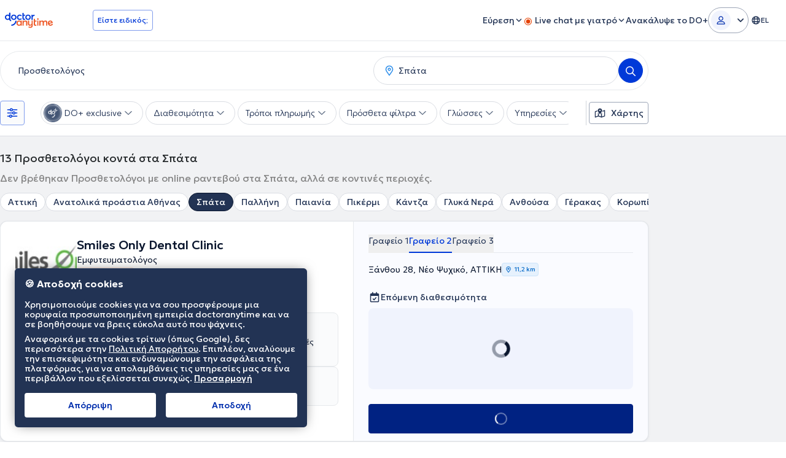

--- FILE ---
content_type: text/html; charset=utf-8
request_url: https://www.doctoranytime.gr/s/Prosthetologos/SPATA
body_size: 113584
content:


<!doctype html>
<html class="no-js" lang="el">
<head>
    <meta charset="utf-8">
    <meta http-equiv="x-ua-compatible" content="ie=edge">
    <meta name="author" content="">
    <meta name="viewport" content="width=device-width,initial-scale=1,maximum-scale=1,viewport-fit=cover">
    <meta name="format-detection" content="telephone=no">
	

	
    
<title>Προσθετολόγοι Σπάτα - Δες Κόστος και Αξιολογήσεις</title>

    <meta name="description" content='Βρες τον Προσθετολόγο που χρειάζεσαι στα Σπάτα! Δες επιβεβαιωμένες αξιολογήσεις από ασθενείς, μάθε το κόστος επίσκεψης, τα χρόνια εμπειρίας και κλείσε δωρεάν ραντεβού στο doctoranytime!' />

    <link rel="canonical" href="https://www.doctoranytime.gr/s/Prosthetologos/SPATA" />

    <meta name="robots" content="index,follow" />
        <meta property="og:image" content="https://www.doctoranytime.gr/images/rbd-og/doctoranytime-logo-square.png" />
        <link rel='alternate' href='https://www.doctoranytime.gr/s/Prosthetologos/SPATA' hreflang='el-GR' />
            <link rel="alternate" href="https://www.doctoranytime.gr/s/Prosthetologos/SPATA" hreflang="el" />
        <link rel='alternate' href='https://www.doctoranytime.gr/en/s/prosthodontist/SPATA' hreflang='en-GR' />
            <link rel="alternate" href="https://www.doctoranytime.gr/en/s/prosthodontist/SPATA" hreflang="en" />
    <link rel="alternate" href="https://www.doctoranytime.gr/s/Prosthetologos/SPATA" hreflang="x-default" />





    
    <script type="application/ld&#x2B;json">
        {
        "@context": "https://schema.org/",
        "@graph": [ {"@type":"Organization","name":"doctoranytime","legalName":"doctoranytime","url":"https://www.doctoranytime.gr","logo":"https://www.doctoranytime.gr/images/logo-do.png","areaServed":{"@type":"Country","name":"GR"},"contactPoint":{"@type":"ContactPoint","email":null,"telephone":"+302155050005","contactType":"customer service"},"sameAs":["https://www.facebook.com/doctoranytime.gr/","https://twitter.com/DoctorAnytime","https://www.instagram.com/doctoranytime.gr/","https://www.youtube.com/user/doctoranytimegCh","https://www.linkedin.com/company/doctoranytime-gr/"]},{"@type":"CollectionPage","name":"Προσθετολόγοι Σπάτα - Δες Κόστος και Αξιολογήσεις","url":"https://www.doctoranytime.gr/s/Prosthetologos/SPATA","description":"Βρες τον Προσθετολόγο που χρειάζεσαι στα Σπάτα! Δες επιβεβαιωμένες αξιολογήσεις από ασθενείς, μάθε το κόστος επίσκεψης, τα χρόνια εμπειρίας και κλείσε δωρεάν ραντεβού στο doctoranytime!","image":"https://www.doctoranytime.gr/images/rbd-og/doctoranytime-logo-square.png"},{"@type":"BreadcrumbList","itemListElement":[{"@type":"ListItem","position":1,"name":"Αρχική","item":"https://www.doctoranytime.gr/"},{"@type":"ListItem","position":2,"name":"Προσθετολόγοι","item":"https://www.doctoranytime.gr/s/Prosthetologos"},{"@type":"ListItem","position":3,"name":"Ανατολικά προάστια Αθήνας","item":"https://www.doctoranytime.gr/s/Prosthetologos/anatoliki-attiki"},{"@type":"ListItem","position":4,"name":"Σπάτα","item":"https://www.doctoranytime.gr/s/Prosthetologos/SPATA"}]},[{"@type":"Physician","currenciesAccepted":"EUR","name":"Smiles Only Dental Clinic","givenName":"Dental Clinic","familyName":"Smiles Only","alternateName":"smiles-only-dental-clinic-3","medicalSpecialty":"Εμφυτευματολόγος","image":"https://cdn.doctoranytime.gr/profileimages/thumbs/nq-89c0ce29-3277-4001-99d1-b6199933d8c4.jpg","description":"<p>Τα <strong class='color-black'>Smiles Only Dental Clinic αποτελούνται από δύο υπερσύγχρονες οδοντιατρικές μονάδες, στο Νέο Ψυχικό, στους Αμπελόκηπους και στην Παλλήνη και είναι εξοπλισμένες με τελευταίου τύπου συσκευές αποστείρωσης και απολύμανσης, σύμφωνα με τα διεθνή standards και πρωτόκολλα. Στόχος μας είναι η παροχή υψηλής ποιότητας ολοκληρωμένης οδοντιατρικής φροντίδας,\r\nσε ένα απόλυτα φιλικό περιβάλλον με υπερσύγχρονο εξοπλισμό και σε\r\nαπόλυτα προσιτές τιμές. Σημαντικό για εμάς είναι η προσωπική επαφή με\r\nτους ασθενείς, για την δημιουργία εξατομικευμένου σχεδίου θεραπείας με\r\nβάση τις ιδιαίτερες ανάγκες και επιθυμίες τους και με πλήρη απουσία πόνου.\r\nΓια αυτό δημιουργήσαμε μια ομάδα εξειδικευμένων και έμπειρων οδοντιάτρων\r\nώστε να έχουμε μια ολιστική αντιμετώπιση των περιστατικών και να\r\nμπορούμε να εγγυηθούμε το επιτυχημένο αποτέλεσμα της θεραπείας σας.</p>","telephone":null,"location":{"@type":"Place","geo":{"@type":"GeoCoordinates","latitude":"37.99002456665039","longitude":"23.88591194152832","address":null}},"aggregateRating":null,"reviews":null,"address":[{"@type":"PostalAddress","streetAddress":"Δερβενακίων 30 και Υγείας","addressLocality":"Παλλήνη","addressRegion":"ΑΤΤΙΚΗ","postalCode":"15351","addressCountry":{"@type":"Country","name":"GR"}},{"@type":"PostalAddress","streetAddress":"Ξάνθου 28","addressLocality":"Νέο Ψυχικό","addressRegion":"ΑΤΤΙΚΗ","postalCode":"15451","addressCountry":{"@type":"Country","name":"GR"}},{"@type":"PostalAddress","streetAddress":"Βασιλίσσης Σοφίας 122, 4ος όροφος","addressLocality":"Αμπελόκηποι","addressRegion":"ΑΤΤΙΚΗ","postalCode":"11526","addressCountry":{"@type":"Country","name":"GR"}}],"url":null,"member":null,"knowsLanguage":null,"hospitalAffiliation":null,"paymentAccepted":null,"areaServed":null,"hasMap":null},{"@type":"Physician","currenciesAccepted":"EUR","name":" Αναστασοπούλου Δήμητρα DDS, MSc","givenName":"Δήμητρα","familyName":" Αναστασοπούλου","alternateName":"-Anastasopoulou-Dimitra","medicalSpecialty":"Προσθετολόγος","image":"https://cdn.doctoranytime.gr/profileimages/thumbs/doctor_be20139b-d68b-41db-b146-12615c0e2e0f.jpg","description":"<p>Η<strong class='color-black'> Αναστασοπούλου Δήμητρα Προσθετολόγος και διατηρεί ιδιωτικό ιατρείο στην Παιανία. Είναι πτυχιούχος της Οδοντιατρικής Σχολής του Εθνικού και Καποδιστριακού Πανεπιστημίου Αθηνών και κατέχει μεταπτυχιακό δίπλωμα στην Ακίνητη και Κινητή Προσθετική Οδοντιατρική από το Πανεπιστημιακό Νοσοκομείο του Manchester. Επιπρόσθετα, παρακολούθησε μετεκπαιδευτικό πρόγραμμα στο Πανεπιστήμιο Αθηνών, όπου έλαβε τις απαραίτητες πιστοποιήσεις πάνω στη χειρουργική τοποθέτηση και κλινική παρακολούθηση εμφυτευμάτων. Σήμερα στο ιατρείο της παρέχει μια σειρά από υπηρεσίες όπως καθαρισμό, φθορίωση, λεύκανση, θεραπεία ουλίτιδας και περιοδοντίτιδας, σφράγισμα, απονεύρωση και εξαγωγή, ενώ διαθέτει ψηφιακή τεχνολογία και χρησιμοποιεί ηλεκτρονικό υπολογιστή και ενδοστοματική κάμερα. Επιπλέον, παρέχει υψηλού επιπέδου υπηρεσίες σε περιστατικά ακίνητης και κινητής προσθετικής οδοντιατρικής όπως τα εμφυτεύματα, οι γέφυρες και οι όψεις πορσελάνης. Τέλος, αποτελεί μέλος του Ελληνικού και του Βρετανικού Οδοντιατρικού Συλλόγου και έχει συμμετάσχει σε πλήθος σεμιναρίων και συνεδρίων με στόχο την προαγωγή των υπηρεσιών της στην οδοντιατρική και προσθετική. \r\n\r\n</p>","telephone":null,"location":{"@type":"Place","geo":{"@type":"GeoCoordinates","latitude":"37.955684661865234","longitude":"23.854034423828125","address":null}},"aggregateRating":null,"reviews":null,"address":[{"@type":"PostalAddress","streetAddress":"Αγίας Τριάδας 28Α","addressLocality":"Παιανία","addressRegion":"ΑΤΤΙΚΗ","postalCode":"19002","addressCountry":{"@type":"Country","name":"GR"}}],"url":null,"member":null,"knowsLanguage":null,"hospitalAffiliation":null,"paymentAccepted":null,"areaServed":null,"hasMap":null},{"@type":"Physician","currenciesAccepted":"EUR","name":"Βρεττός Σωτήριος DDS, MSc","givenName":"Σωτήριος","familyName":"Βρεττός","alternateName":"brettos-sotirios-1","medicalSpecialty":"Οδοντίατρος - Προσθετολόγος","image":"https://cdn.doctoranytime.gr/profileimages/thumbs/doctor_025d880d-7db2-4f02-a41b-1ac480b1b392.jpg","description":"<p>Ο <strong class='color-black'>Βρεττός Σωτήριος DDS, MSc είναι Οδοντίατρος - Προσθετολόγος και διατηρεί ένα πλήρως εξοπλισμένο ιατρείο στην Αγία Παρασκευή επί της Λεωφόρου Μεσογείων. Κατέχει μεταπτυχιακό τίτλο στην Προσθετική από το School of Dentistry του University of Michigan και πτυχίο Οδοντιατρικής από το Εθνικό και Καποδιστριακό Πανεπιστήμιο Αθηνών. Η φιλοσοφία του ιατρείου είναι να προσφέρονται υπηρεσίες, υψηλότατου επιπέδου, εξατομικευμένες και προσαρμοσμένες στις ειδικές ανάγκες του κάθε ασθενή. Σε ένα καινούριο, άνετο και υπερσύγχρονο ιατρείο, εξοπλισμένο με μηχανήματα και υλικά τελευταίας τεχνολογίας, υποδέχεται τους ασθενείς του με κύριο στόχο την εύρεση της θεραπευτικής λύσης που θα ικανοποιήσει τόσο τις αντικειμενικές τους ανάγκες, όσο και τις προσδοκίες τους. Οι εξειδικευμένες γνώσεις και η εμπειρία του ιατρού σε συνδυασμό με τη χρήση υψηλής ποιότητας υλικών, εγγυώνται ένα επιτυχημένο αποτέλεσμα. Η άνεση των ασθενών είναι βασική προϋπόθεση και η θεραπεία αποσκοπεί στην συνολική βελτίωση της ποιότητας ζωής τους. Τέλος, το ιατρείο καλύπτει όλες τις οδοντιατρικές ανάγκες σε συνεργασία με κορυφαίους εξειδικευμένους συνεργάτες, όπου κριθεί αναγκαίο.</p>","telephone":null,"location":{"@type":"Place","geo":{"@type":"GeoCoordinates","latitude":"38.01325225830078","longitude":"23.818397521972656","address":null}},"aggregateRating":null,"reviews":null,"address":[{"@type":"PostalAddress","streetAddress":"Λεωφόρος Μεσογείων 421Α","addressLocality":"Αγία Παρασκευή","addressRegion":"ΑΤΤΙΚΗ","postalCode":"15343","addressCountry":{"@type":"Country","name":"GR"}}],"url":null,"member":null,"knowsLanguage":null,"hospitalAffiliation":null,"paymentAccepted":null,"areaServed":null,"hasMap":null},{"@type":"Physician","currenciesAccepted":"EUR","name":"Prosthesis Dental Clinic - Λαμπρινούδη Αγγελική","givenName":"Αγγελικη","familyName":"Λαμπρινουδη","alternateName":"prosthesis-dental-clinic-lamprinoudi-aggeliki","medicalSpecialty":"Προσθετολόγος","image":"https://cdn.doctoranytime.gr/profileimages/thumbs/8addf8a8-1356-460d-ae9b-17ce96a08fba.jpg","description":"<p>Η Prosthesis Dental Clinic - Λαμπρινούδη Αγγελική βρίσκεται στο Νέο Ψυχικό και ιδρύθηκε από τη Χειρουργό Οδοντίατρο - Προσθετολόγο Λαμπρινούδη Αγγελική, μετά από μια πολυετή επαγγελματική πορεία, για να προσφέρει υπηρεσίες οδοντιατρικές λύσεις. Έχει ολοκληρώσει τις προπτυχιακές και μεταπτυχιακές σπουδές της στην Οδοντιατρική Σχολή του Εθνικού και Καποδιστριακού Πανεπιστημίου Αθηνών. Οι ψηφιακές οδοντιατρικές υπηρεσίες και η εξατομικευμένη προσέγγιση του θεραπευόμενου, θα εξασφαλίσουν την ανώδυνη και στοχευμένη αντιμετώπιση κάθε περιστατικού. Το επιθυμητό αποτέλεσμα θα προσθέσει άνεση, ανακούφιση και χαμόγελο στη ζωή σας.</p>","telephone":null,"location":{"@type":"Place","geo":{"@type":"GeoCoordinates","latitude":"38.0003772","longitude":"23.7747223","address":null}},"aggregateRating":null,"reviews":null,"address":[{"@type":"PostalAddress","streetAddress":"Αγγ. Σικελιανού 16","addressLocality":"Νέο Ψυχικό","addressRegion":"ΑΤΤΙΚΗ","postalCode":"11525","addressCountry":{"@type":"Country","name":"GR"}}],"url":null,"member":null,"knowsLanguage":null,"hospitalAffiliation":null,"paymentAccepted":null,"areaServed":null,"hasMap":null},{"@type":"Physician","currenciesAccepted":"EUR","name":"Λεβή Άννα","givenName":"Άννα","familyName":"Λεβή","alternateName":"Levi--Anna-","medicalSpecialty":"Οδοντίατρος - Ειδική Προσθετολόγος","image":"https://cdn.doctoranytime.gr/profileimages/thumbs/doctor_baf6d9f2-73a2-4502-b3e2-d248a1e0385e.jpg","description":"<p>Η κα <strong class='color-black'>Λεβή Άννα είναι Χειρουργός Οδοντίατρος – Ειδική Προσθετολόγος και διατηρεί ιδιωτικό ιατρείο στο Χαλάνδρι, ενώ είναι  και συνεργάτης του Διαγνωστικού & Θεραπευτικού Κέντρου Αθηνών \"Υγεία\". Είναι πτυχιούχος της Οδοντιατρικής Σχολής του Εθνικού και Καποδιστριακού Πανεπιστημίου Αθηνών (Doctor of Dental Surgery) και εξειδικευμένη στην Οδοντική Προσθετική και Εμφυτευματολογία στο Πανεπιστήμιο Connecticut, USA, όπου ολοκλήρωσε το πρόγραμμα Advanced Education Program in Prosthodontics, αλλά και το Master of Dental Science (MDSc). . Στο ιατρείο της διαθέτει σύγχρονη οδοντιατρική τεχνολογία και εξοπλισμό, καθώς και πλήθος σύγχρονων ψηφιακών εφαρμογών. Χρησιμοποιεί ενδοστοματική κάμερα (intraoral camera), αλλά και ψηφιακή ενδοστοματική σάρωση (digital intraoral scanning) για σχεδίαση του χαμόγελου (digital smile design DSD) και ψηφιακή αποτύπωση και χειρουργικούς με 3D printed ψηφιακούς νάρθηκες για ηλεκτρονικά καθοδηγούμενη (computer guided implant placement) για ρομποτική ελάχιστα επεμβατική (minimal invasive) τοποθέτηση οδοντικών οστεοενσωματούμενων εμφυτευμάτων, χωρίς πόνο, χωρίς ράμματα, άμεσα, την ίδια μέρα, όταν αυτό ενδείκνυται. Ακόμα διατίθεται διοδικό laser για για εφαρμογές όπως λεύκανση, θεραπεία  περιοδοντίου, ενδοδοντία, ανακούφιση πόνου κροταφογναθικής και χειρουργική. Πραγματοποιείται αιμοληψία και παράγεται, μετά από φυγοκέντρηση του φλεβικού αίματος, πλάσμα πλούσιο σε αιμοπετάλια (platelet rich plasma PRP) που προάγει και επιταχύνει την επούλωση. Διαθέτει διοδικό laser που χρησιμοποιεί σε ευρύ φάσμα εφαρμογών, όταν κρίνεται απαραίτητο. Ειδικεύεται στην Aισθητική Oδοντιατρική (ολοκεραμικές αποκαταστάσεις, ζιργκονίου, όψεις πορσελάνης, όψεις ρητίνης (bonding), σχεδιασμός χαμόγελου DSD (digital smile design), στα οδοντικά εμφυτεύματα, άμεσες, επένθετες οδοντοστοιχίες και στη λεύκανση των δοντιών, ενώ αναλαμβάνει περιστατικά που άπτονται όλου του φάσματος της χειρουργικής οδοντιατρικής με τη συνεργασία άλλων εξειδικευμένων συνεργατών, όποτε αυτό κρίνεται απαραίτητο. Τέλος, αξίζει να σημειωθεί πως συμμετείχε στην εκπαίδευση φοιτητών οδοντιατρικής στην Ελλάδα και στην Αμερική και έχει παρακολουθήσει και συμμετάσχει σε οδοντιατρικά συνέδρια παρουσιάζοντας εργασίες, ενώ κάποιες έχουν δημοσιευτεί σε διεθνή επιστημονικά περιοδικά.</p>","telephone":null,"location":{"@type":"Place","geo":{"@type":"GeoCoordinates","latitude":"38.025386810302734","longitude":"23.7907772064209","address":null}},"aggregateRating":null,"reviews":null,"address":[{"@type":"PostalAddress","streetAddress":"Ζαλοκώστα 38 ","addressLocality":"Χαλάνδρι","addressRegion":"ΑΤΤΙΚΗ","postalCode":"15232","addressCountry":{"@type":"Country","name":"GR"}}],"url":null,"member":null,"knowsLanguage":null,"hospitalAffiliation":null,"paymentAccepted":null,"areaServed":null,"hasMap":null},{"@type":"Physician","currenciesAccepted":"EUR","name":"Γαλανόπουλος Παναγιώτης - Advanced Prosthodontics & Implant Dentistry","givenName":"Παναγιώτης - Advanced Prosthodontics & Implant Dentistry","familyName":"Γαλανόπουλος","alternateName":"galanopoulos-panagiotis","medicalSpecialty":"Χειρουργός Οδοντίατρος-Προσθετολόγος","image":"https://cdn.doctoranytime.gr/profileimages/thumbs/6a755f2d-7d5d-4d3c-a15f-8e7fc2e89e4d.jpg","description":"<p>O <strong class='color-black'>Γαλανόπουλος Παναγιώτης - Advanced Prosthodontics & Implant Dentistry είναι Χειρουργός Οδοντίατρος με εξειδίκευση στην Προσθετική και την\r\nΕμφυτευματολογία και διατηρεί ιδιωτικό ιατρείο στο Μαρούσι από το 2012. Αποφοίτησε από την\r\nΟδοντιατρική Σχολή Semmelweis της Βουδαπέστης το 2011 με τίτλο Doctor of Medical Dentistry (DMD).\r\nΤην περίοδο 2011-2012 υπηρέτησε τη στρατιωτική του θητεία ως οδοντίατρος. Το 2015 επιλέχθηκε στο\r\nτριετές μεταπτυχιακό πρόγραμμα της Προσθετικής του Εθνικού και Καποδιστριακού Πανεπιστημίου\r\nΑθηνών (MSc). Το 2020 κέρδισε υποτροφία του ελβετικού οργανισμού International Team for\r\nImplantology (ITI) και συνέχισε την μετεκπαίδευσή του στη χειρουργική εμφυτευματολογία. Έχει\r\nσυμμετάσχει σε πληθώρα εγχώριων και διεθνών συνεδριών ως ομιλητής, είναι μέλος της Ελληνικής\r\nΠροσθετικής Εταιρίας, της International Team for Implantology (ΙΤΙ) και είναι επιστημονικός\r\nσυνεργάτης του Εθνικού και Καποδιστριακού Πανεπιστημίου Αθηνών στον τομέα της Προσθετικής.</p>","telephone":null,"location":{"@type":"Place","geo":{"@type":"GeoCoordinates","latitude":"38.0565404","longitude":"23.8044429","address":null}},"aggregateRating":null,"reviews":null,"address":[{"@type":"PostalAddress","streetAddress":"Περικλέους 3","addressLocality":"Μαρούσι","addressRegion":"ΑΤΤΙΚΗ","postalCode":"15122","addressCountry":{"@type":"Country","name":"GR"}}],"url":null,"member":null,"knowsLanguage":null,"hospitalAffiliation":null,"paymentAccepted":null,"areaServed":null,"hasMap":null},{"@type":"Physician","currenciesAccepted":"EUR","name":"Δημοπούλου Μαρίνα","givenName":"Μαρίνα","familyName":"Δημοπούλου","alternateName":"dimopoulou-marina-2","medicalSpecialty":"Προσθετολόγος","image":"https://cdn.doctoranytime.gr/profileimages/thumbs/5d8db0bf-1ade-433d-a939-72f6025b52b6.jpg","description":"<p>Η <strong class='color-black'>Δημοπούλου Μαρίνα είναι Οδοντίατρος - Προσθετολόγος και διατηρεί ιδιωτικό ιατρείο στο Μαρούσι. Είναι πτυχιούχος της Οδοντιατρικής Σχολής του Εθνικού και Καποδιστριακού Πανεπιστημίου Αθηνών και πραγματοποίησε μεταπτυχιακές σπουδές πάνω στην Προσθετική στο Department of Prosthodontics της Οδοντιατρικής Σχολής του ίδιου ιδρύματος. Πραγματοποίησε την πρακτική της άσκηση στο 401 Γενικό Στρατιωτικό Νοσοκομείο Αθηνών και στο Οδοντιατρείο Φρουράς Αθηνών. Σήμερα, είναι Επιστημονική συνεργάτης της Οδοντιατρικής Σχολής Αθηνών και μέλος της Ελληνικής Προσθετικής Εταιρείας. Τέλος, η γιατρός παρακολουθεί ενεργά πολλά συνέδρια και εκπαιδευτικά σεμινάρια, τόσο στην Ελλάδα όσο και στο εξωτερικό, στοχεύοντας στη συνεχή επιμόρφωση και διαρκή εξέλιξη στο αντικείμενο εξειδίκευσής της. \r\n</p>","telephone":null,"location":{"@type":"Place","geo":{"@type":"GeoCoordinates","latitude":"38.0552864074707","longitude":"23.80172348022461","address":null}},"aggregateRating":null,"reviews":null,"address":[{"@type":"PostalAddress","streetAddress":"Κίμωνος 6","addressLocality":"Μαρούσι","addressRegion":"ΑΤΤΙΚΗ","postalCode":"15122","addressCountry":{"@type":"Country","name":"GR"}}],"url":null,"member":null,"knowsLanguage":null,"hospitalAffiliation":null,"paymentAccepted":null,"areaServed":null,"hasMap":null},{"@type":"Physician","currenciesAccepted":"EUR","name":"Μπότσης Ορέστης  και Θεοφιλοπούλου Τζίνα MSc","givenName":"και Θεοφιλοπούλου Τζίνα ","familyName":"Μπότσης Ορέστης ","alternateName":"mpotsis-orestis","medicalSpecialty":"Προσθετολόγος","image":"https://cdn.doctoranytime.gr/profileimages/thumbs/91d44350-6d93-4bd7-a1d0-f9aff0d62b77.jpg","description":"<p>Ο Μπότσης Ορέστης είναι Προσθετολόγος και Επιστημονικός υπεύθυνος του ιδιωτικού του οδοντιατρείου myDentist που διατηρεί στο κέντρο της Αθήνας. Είναι απόφοιτος της Οδοντιατρικής Σχολής του Εθνικού & Καποδιστριακού Πανεπιστημίου Αθηνών. Με την ολοκλήρωση των σπουδών του, πραγματοποίησε μεταπτυχιακές σπουδές στην Οδοντική Προσθετική στο Πανεπιστήμιο της Λειψίας στη Γερμανία. Επίσης, είναι κάτοχος μεταπτυχιακού στην Εμφυτευματολογία του Πανεπιστημίου του Μάντσεστερ. Για αρκετά χρόνια διατηρούσε ιδιωτικό οδοντιατρείο στο Ηνωμένο Βασίλειο. Ακόμα, εργάστηκε για 10 χρόνια ως Προσθετολόγος σε ιδιωτικά ιατρεία καθώς και ως Γενικός Οδοντίατρος στο Εθνικό Σύστημα Υγείας του Ηνωμένου Βασιλείου (NHS). Τέλος, είναι μέλος του Οδοντιατρικού Συλλόγου του Ηνωμένου Βασιλείου (GDC), έχει δημοσιεύσει επιστημονικά άρθρα και παρακολουθεί συνέδρια τόσο στην Ελλάδα όσο και στο εξωτερικό.</p>","telephone":null,"location":{"@type":"Place","geo":{"@type":"GeoCoordinates","latitude":"37.9741325378418","longitude":"23.750078201293945","address":null}},"aggregateRating":null,"reviews":null,"address":[{"@type":"PostalAddress","streetAddress":"Αλκιμάχου 21","addressLocality":"Παγκράτι","addressRegion":"ΑΤΤΙΚΗ","postalCode":"11634","addressCountry":{"@type":"Country","name":"GR"}},{"@type":"PostalAddress","streetAddress":"","addressLocality":"Παγκράτι","addressRegion":"ΑΤΤΙΚΗ","postalCode":"","addressCountry":{"@type":"Country","name":"GR"}}],"url":null,"member":null,"knowsLanguage":null,"hospitalAffiliation":null,"paymentAccepted":null,"areaServed":null,"hasMap":null},{"@type":"Physician","currenciesAccepted":"EUR","name":"Σουλτάνης Ιωάννης | Miracle Smiles DDS, MSc","givenName":"Ιωάννης | Miracle Smiles","familyName":"Σουλτάνης","alternateName":"soultanis-giannis-1","medicalSpecialty":"Προσθετολόγος","image":"https://cdn.doctoranytime.gr/profileimages/thumbs/doctor_b4792503-a9f3-4470-98fe-dbf38416554f.jpg","description":"<p>Ο Σουλτάνης Ιωάννης DDS, MSc είναι Οδοντίατρος - Προσθετολόγος και διατηρεί ιδιωτικό ιατρείο στη Γλυφάδα. Η \"Εξειδικευμένη Οδοντιατρική Φροντίδα\" λειτουργεί εδώ και μια 12 ετία υπό την επίβλεψη του κου Ιωάννη Σουλτάνη, Χειρούργου Οδοντιάτρου, Προσθετολόγου, Ειδικευμένου στις ΗΠΑ. (UNMC, CoD, USA). Ο κος Σουλτάνης διαθέτει 18ετή εμπειρία κλινικής άσκησης της Οδοντιατρικής και 13ετή εμπειρία αποκλειστικής ενασχόλησης με σύνθετα περιστατικά κινητής, ακίνητης και εμφυτευματικής Προσθετικής. Βασική συνεργάτης του ιατρείου είναι η κα Ελένη Κανελλάκη, Χειρουργός Οδοντίατρος, απόφοιτος του Πανεπιστημίου Αθηνών, με πολυετή εμπειρία στη Γενική και Επανορθωτική Οδοντιατρική και στις παθήσεις των ούλων.Το ιατρείο συνεργάζεται με εξειδικευμένους επιστήμονες και άλλων ειδικοτήτων με σκοπό την παροχή υψηλής ποιότητας υπηρεσιών, που καλύπτουν όλο το φάσμα της σύγχρονης Οδοντιατρικής επιστήμης. Η πολιτική του ιατρείου εστιάζει στην υψηλή ποιότητα των παρεχόμενων υπηρεσιών σε συνδυασμό με το χαμηλό κόστος, στην εξάλειψη του πόνου και του άγχους και στη θεραπεία των ασθενών, σε ένα φιλικό και ξεκούραστο περιβάλλον.\r\n\r\n</p>","telephone":null,"location":{"@type":"Place","geo":{"@type":"GeoCoordinates","latitude":"37.87968444824219","longitude":"23.763490676879883","address":null}},"aggregateRating":null,"reviews":null,"address":[{"@type":"PostalAddress","streetAddress":"Βασιλίσσης  Όλγας 35 και Δημητρίου Γούναρη 137","addressLocality":"Γλυφάδα","addressRegion":"ΑΤΤΙΚΗ","postalCode":"16561","addressCountry":{"@type":"Country","name":"GR"}}],"url":null,"member":null,"knowsLanguage":null,"hospitalAffiliation":null,"paymentAccepted":null,"areaServed":null,"hasMap":null},{"@type":"Physician","currenciesAccepted":"EUR","name":"Λαμπρόπουλος Παναγιώτης DDS, PhD & Συνεργάτες","givenName":"Παναγιώτης DDS, PhD & Συνεργάτες","familyName":"Λαμπρόπουλος","alternateName":"Lampropoylos-Panagiotis-(DDS,-Phd)","medicalSpecialty":"Προσθετολόγος","image":"https://cdn.doctoranytime.gr/profileimages/thumbs/doctor_d88f4739-9f85-4312-96d6-e80100234c79.jpg","description":"<p><span style=\"color: rgb(0, 0, 0);\">Ο&nbsp;</span><strong style=\"color: rgb(0, 0, 0);\">Λαμπρόπουλος Παναγιώτης<span style=\"color: rgb(0, 0, 0);\">&nbsp;DDS, PhD είναι Οδοντίατρος - Προσθετολόγος και διατηρεί ιδιωτικό ιατρείο στη Νέα Σμύρνη. Είναι πτυχιούχος της Οδοντιατρικής Σχολής του Πανεπιστημίου Albert - Ludwig στην Γερμανία και το 2003 αναγορεύτηκε Διδάκτωρ του Πανεπιστημίου. Επιπλέον, στο ιατρείο εργάζονται Γενικοί Οδοντίατροι και εξειδικευμένοι συνάδελφοι. Ο καθένας έχει συγκεκριμένες αρμοδιότητες έτσι ώστε να προσφέρονται υψηλότατες οδοντιατρικές υπηρεσίες. Το ιατρείο ιδρύθηκε το 2005 και είναι εξοπλισμένο με την τελευταία λέξη της οδοντιατρικής και ψηφιακής τεχνολογίας. Ο Δρ. Λαμπρόπουλος με γνώμονα την αποκατάσταση της φωνητικής, αισθητικής και μασητικής λειτουργίας του στόματος, ειδικεύεται στα οδοντικά εμφυτεύματα και την προσθετική και παρέχει υπηρεσίες ακτινογραφίας, εξαγωγής, θεραπείας ουλίτιδας και περιοδοντίτιδας, γέφυρας, σφραγίσματος, προσθετικής, φθορίωσης και λεύκανσης δοντιών. Τέλος, αξίζει να αναφερθεί πως έχει πραγματοποιήσει πολυάριθμες ανακοινώσεις σε συνέδρια στην Ελλάδα και στο εξωτερικό.</span></p>","telephone":null,"location":{"@type":"Place","geo":{"@type":"GeoCoordinates","latitude":"37.94755935668945","longitude":"23.707429885864258","address":null}},"aggregateRating":null,"reviews":null,"address":[{"@type":"PostalAddress","streetAddress":"Ομήρου 4","addressLocality":"Νέα Σμύρνη","addressRegion":"ΑΤΤΙΚΗ","postalCode":"17121","addressCountry":{"@type":"Country","name":"GR"}}],"url":null,"member":null,"knowsLanguage":null,"hospitalAffiliation":null,"paymentAccepted":null,"areaServed":null,"hasMap":null},{"@type":"Physician","currenciesAccepted":"EUR","name":"Στριγκόνη Άννα DDS, MSc","givenName":"Άννα","familyName":"Στριγκόνη","alternateName":"strigkoni-anna-2","medicalSpecialty":"Προσθετολόγος","image":"https://cdn.doctoranytime.gr/profileimages/thumbs/b0ad6297-bd14-4273-baa5-e094922985ac.jpg","description":"<p>Η <strong class='color-black'>Στριγκόνη Άννα διατηρεί το οδοντιατρείο ALL&nbsp;SMILES&nbsp;DENTAL&nbsp;CLINIC&nbsp;στο Παλαιό Φάληρο.Αποφοίτησε από την Οδοντιατρική Σχολή του Εθνικού και Καποδιστριακού Πανεπστημίου Αθηνών το 2018. Το 2019 εισήχθει στο Μεταπτυχιακό πρόγραμμα ειδίκευσης στην Προσθετική και Προσθετική Εμφυτευματολογία του Πανεπιστημίου Αθηνών. Από το 2018 ως και σήμερα διατελεί επιστημονική συνεργάτης στο γνωστικό αντικείμενο της Προσθετικής στην Οδοντιατρική Σχολή του ΕΚΠΑ. Έχει συμμετάσχει σε πολυάριθμα τοπικά και διεθνή συνέδρια με ομιλίες και ελεύθερες ανακοινώσεις, ενώ έχει δημοσιεύσει επιστημονικές εργασίες σε διάφορα οδοντιατρικά περιοδικά. Στο ιατρείο προσφέρονται υπηρεσίες που καλύπτουν όλο το φάσμα της οδοντιατρικής, με έμφαση σε σύνθετα προσθετικά περιστατικά που απαιτούν συνολική στοματική αποκατάσταση, προσθετική σε εμφυτεύματα, περιστατικά με υψηλές αισθητικές απαιτήσεις (όψεις πορσελάνης, λεύκανση), καθώς και διαχείριση ασθενών με βρυγμό, και με πόνο στην άρθρωση/μύες προσώπου (κροταφογναθικές διαταραχές).Το ιατρείο επίσης διαθέτει ενδοστοματικό σαρωτή για ψηφιακή αποτύπωση.</p><p></p>","telephone":null,"location":{"@type":"Place","geo":{"@type":"GeoCoordinates","latitude":"37.923944","longitude":"23.7015631","address":null}},"aggregateRating":null,"reviews":null,"address":[{"@type":"PostalAddress","streetAddress":"Τρίτωνος 111","addressLocality":"Παλαιό Φάληρο","addressRegion":"ΑΤΤΙΚΗ","postalCode":"17562","addressCountry":{"@type":"Country","name":"GR"}},{"@type":"PostalAddress","streetAddress":"","addressLocality":"Παλαιό Φάληρο","addressRegion":"ΑΤΤΙΚΗ","postalCode":"","addressCountry":{"@type":"Country","name":"GR"}}],"url":null,"member":null,"knowsLanguage":null,"hospitalAffiliation":null,"paymentAccepted":null,"areaServed":null,"hasMap":null},{"@type":"Physician","currenciesAccepted":"EUR","name":"SDS Πολυοδοντιατρείο","givenName":"Πολυοδοντιατρείο","familyName":"SDS","alternateName":"sds-polyodontiatreio-5","medicalSpecialty":"Προσθετολόγος","image":"https://cdn.doctoranytime.gr/profileimages/thumbs/34cb2a06-c326-4ed7-8107-51a8a293f0f9.jpg","description":"","telephone":null,"location":{"@type":"Place","geo":{"@type":"GeoCoordinates","latitude":"37.9416645","longitude":"23.6483084","address":null}},"aggregateRating":null,"reviews":null,"address":[{"@type":"PostalAddress","streetAddress":"Πραξιτέλους 141 (1ος όροφος, κουδούνι Οδοντιατρείο)","addressLocality":"Πειραιάς","addressRegion":"ΑΤΤΙΚΗ","postalCode":"18535","addressCountry":{"@type":"Country","name":"GR"}}],"url":null,"member":null,"knowsLanguage":null,"hospitalAffiliation":null,"paymentAccepted":null,"areaServed":null,"hasMap":null},{"@type":"Physician","currenciesAccepted":"EUR","name":"Μαραγκός Παναγιώτης DDS, MSc, MPros","givenName":"Παναγιώτης","familyName":"Μαραγκός","alternateName":"maragkos-panagiotis","medicalSpecialty":"Προσθετολόγος","image":"https://cdn.doctoranytime.gr/profileimages/thumbs/c8b452cf-105b-4b2c-bcd0-abeb6938fbda.jpg","description":"<p>Ο <strong class='color-black'>Μαραγκός Παναγιώτης DDS, MSc είναι Χειρουργός Οδοντίατρος - Ειδικός Προσθετολόγος και διατηρεί ιδιωτικό οδοντιατρείο στη Νίκαια. Εξειδικεύεται στην Προσθετολογία και κατέχει τον Μεταπτυχιακό τίτλο “MSc in Fixed & Removable Prosthodontics” (“Κινητή και Ακίνητη Προσθετική”) από το Πανεπιστήμιο του Manchester του Ηνωμένου Βασιλείου. Επιπλέον, είναι κάτοχος του Μεταπτυχιακού τίτλου “MS in Advanced Oral Surgery & Implantology” (“Χειρουργική Στόματος και Εμφυτευματολογία”) από το Πανεπιστήμιο του Bari της Ιταλίας. Κατά τη διάρκεια της στρατιωτικής του θητείας εργάστηκε στη Γναθοπροσωπική Χειρουργική Κλινική του 401 Γενικού Στρατιωτικού Νοσοκομείου Αθηνών. Παράλληλα συμμετέχει σε πλήθος συνεδρίων, σεμιναρίων και διαλέξεων Οδοντιατρικής στην Ελλάδα και στο εξωτερικό, στα πλαίσια της συνεχούς κατάρτισης και έχει δημοσιεύσει οδοντιατρικά άρθρα σε ελληνικά και ξένα επιστημονικά περιοδικά. Το ιατρείο του είναι πλήρως εξοπλισμένο με δύο οδοντιατρικές έδρες, τηρεί όλα τα πρωτόκολλα αποστείρωσης και υγιεινής και αναλαμβάνει περιστατικά που καλύπτουν όλο το φάσμα της σύγχρονης Οδοντιατρικής. Τέλος, ο γιατρός είναι μέλος της Εταιρείας Μελέτης Παραγόντων Κινδύνου για Αγγειακά Νοσήματα, του Οδοντιατρικού Συλλόγου Πειραιά και του BSSPD (“British Society of Prosthodontics”).</p>","telephone":null,"location":{"@type":"Place","geo":{"@type":"GeoCoordinates","latitude":"37.9675628","longitude":"23.650096","address":null}},"aggregateRating":null,"reviews":null,"address":[{"@type":"PostalAddress","streetAddress":"Ηλιουπόλεως 4","addressLocality":"Νίκαια","addressRegion":"ΑΤΤΙΚΗ","postalCode":"18450","addressCountry":{"@type":"Country","name":"GR"}}],"url":null,"member":null,"knowsLanguage":null,"hospitalAffiliation":null,"paymentAccepted":null,"areaServed":null,"hasMap":null}] ]
        }
    </script>



    <link rel="stylesheet" type="text/css" href="/dist/sass/public/search-page.css?v=gSD-_hhrXcjGIcAZj33e2YXVoL3mDibZEp3YoyEOpus" media="all" inject>
    <style>*,:after,:before{--tw-border-spacing-x:0;--tw-border-spacing-y:0;--tw-translate-x:0;--tw-translate-y:0;--tw-rotate:0;--tw-skew-x:0;--tw-skew-y:0;--tw-scale-x:1;--tw-scale-y:1;--tw-pan-x: ;--tw-pan-y: ;--tw-pinch-zoom: ;--tw-scroll-snap-strictness:proximity;--tw-gradient-from-position: ;--tw-gradient-via-position: ;--tw-gradient-to-position: ;--tw-ordinal: ;--tw-slashed-zero: ;--tw-numeric-figure: ;--tw-numeric-spacing: ;--tw-numeric-fraction: ;--tw-ring-inset: ;--tw-ring-offset-width:0px;--tw-ring-offset-color:#fff;--tw-ring-color:rgba(52,152,219,.5);--tw-ring-offset-shadow:0 0 #0000;--tw-ring-shadow:0 0 #0000;--tw-shadow:0 0 #0000;--tw-shadow-colored:0 0 #0000;--tw-blur: ;--tw-brightness: ;--tw-contrast: ;--tw-grayscale: ;--tw-hue-rotate: ;--tw-invert: ;--tw-saturate: ;--tw-sepia: ;--tw-drop-shadow: ;--tw-backdrop-blur: ;--tw-backdrop-brightness: ;--tw-backdrop-contrast: ;--tw-backdrop-grayscale: ;--tw-backdrop-hue-rotate: ;--tw-backdrop-invert: ;--tw-backdrop-opacity: ;--tw-backdrop-saturate: ;--tw-backdrop-sepia: ;--tw-contain-size: ;--tw-contain-layout: ;--tw-contain-paint: ;--tw-contain-style: }::backdrop{--tw-border-spacing-x:0;--tw-border-spacing-y:0;--tw-translate-x:0;--tw-translate-y:0;--tw-rotate:0;--tw-skew-x:0;--tw-skew-y:0;--tw-scale-x:1;--tw-scale-y:1;--tw-pan-x: ;--tw-pan-y: ;--tw-pinch-zoom: ;--tw-scroll-snap-strictness:proximity;--tw-gradient-from-position: ;--tw-gradient-via-position: ;--tw-gradient-to-position: ;--tw-ordinal: ;--tw-slashed-zero: ;--tw-numeric-figure: ;--tw-numeric-spacing: ;--tw-numeric-fraction: ;--tw-ring-inset: ;--tw-ring-offset-width:0px;--tw-ring-offset-color:#fff;--tw-ring-color:rgba(52,152,219,.5);--tw-ring-offset-shadow:0 0 #0000;--tw-ring-shadow:0 0 #0000;--tw-shadow:0 0 #0000;--tw-shadow-colored:0 0 #0000;--tw-blur: ;--tw-brightness: ;--tw-contrast: ;--tw-grayscale: ;--tw-hue-rotate: ;--tw-invert: ;--tw-saturate: ;--tw-sepia: ;--tw-drop-shadow: ;--tw-backdrop-blur: ;--tw-backdrop-brightness: ;--tw-backdrop-contrast: ;--tw-backdrop-grayscale: ;--tw-backdrop-hue-rotate: ;--tw-backdrop-invert: ;--tw-backdrop-opacity: ;--tw-backdrop-saturate: ;--tw-backdrop-sepia: ;--tw-contain-size: ;--tw-contain-layout: ;--tw-contain-paint: ;--tw-contain-style: }*,:after,:before{border:0 solid #dbdee0;box-sizing:border-box}:after,:before{--tw-content:""}:host,html{-webkit-text-size-adjust:100%;font-feature-settings:normal;-webkit-tap-highlight-color:transparent;font-family:ui-sans-serif,system-ui,sans-serif,Apple Color Emoji,Segoe UI Emoji,Segoe UI Symbol,Noto Color Emoji;font-variation-settings:normal;line-height:1.5;-moz-tab-size:4;-o-tab-size:4;tab-size:4}body{line-height:inherit;margin:0}hr{border-top-width:1px;color:inherit;height:0}abbr:where([title]){-webkit-text-decoration:underline dotted;text-decoration:underline dotted}h1,h2,h3,h4,h5,h6{font-size:inherit;font-weight:inherit}a{color:inherit;text-decoration:inherit}b,strong{font-weight:bolder}code,kbd,pre,samp{font-feature-settings:normal;font-family:Courier New,DejaVu Sans Mono,Bitstream Vera Sans Mono,Monaco,monospace;font-size:1em;font-variation-settings:normal}small{font-size:80%}sub,sup{font-size:75%;line-height:0;position:relative;vertical-align:baseline}sub{bottom:-.25em}sup{top:-.5em}table{border-collapse:collapse;border-color:inherit;text-indent:0}button,input,optgroup,select,textarea{font-feature-settings:inherit;color:inherit;font-family:inherit;font-size:100%;font-variation-settings:inherit;font-weight:inherit;letter-spacing:inherit;line-height:inherit;margin:0;padding:0}button,select{text-transform:none}button,input:where([type=button]),input:where([type=reset]),input:where([type=submit]){-webkit-appearance:button;background-color:transparent;background-image:none}:-moz-focusring{outline:auto}:-moz-ui-invalid{box-shadow:none}progress{vertical-align:baseline}::-webkit-inner-spin-button,::-webkit-outer-spin-button{height:auto}[type=search]{-webkit-appearance:textfield;outline-offset:-2px}::-webkit-search-decoration{-webkit-appearance:none}::-webkit-file-upload-button{-webkit-appearance:button;font:inherit}summary{display:list-item}blockquote,dd,dl,figure,h1,h2,h3,h4,h5,h6,hr,p,pre{margin:0}fieldset{margin:0}fieldset,legend{padding:0}menu,ol,ul{list-style:none;margin:0;padding:0}dialog{padding:0}textarea{resize:vertical}input::-moz-placeholder,textarea::-moz-placeholder{color:#cacdcf;opacity:1}input::placeholder,textarea::placeholder{color:#cacdcf;opacity:1}[role=button],button{cursor:pointer}:disabled{cursor:default}audio,canvas,embed,iframe,img,object,svg,video{display:block;vertical-align:middle}img,video{height:auto;max-width:100%}[hidden]:where(:not([hidden=until-found])){display:none}.text-1216{font-size:.75rem;line-height:1rem}.\!text-1218{font-size:.75rem!important;line-height:1.125rem!important}.text-1416{font-size:.875rem;line-height:1rem}.text-1420{font-size:.875rem;line-height:1.25rem}.text-1624{font-size:1rem;line-height:1.5rem}.text-1824{font-size:1.125rem;line-height:1.5rem}.text-2232{font-size:1.375rem;line-height:2rem}.text-2432{font-size:1.5rem;line-height:2rem}.text-2636{font-size:1.625rem;line-height:2.25rem}html{box-sizing:border-box;font-size:16px}body{color:#25292b;font-family:Geologica,sans-serif;font-optical-sizing:auto;font-size:1rem;font-style:normal;font-variation-settings:"slnt" 0,"CRSV" 1,"SHRP" 0;font-weight:200;line-height:1.5rem}*,:after,:before{box-sizing:inherit}body{line-height:1.25}a{color:#0039d8;outline:2px solid transparent;outline-offset:2px;outline-width:0;text-decoration-line:none;transition-duration:.2s;transition-property:all;transition-timing-function:cubic-bezier(.4,0,.2,1);transition-timing-function:linear}ol,ul{list-style-type:none;padding:0}body.has-open-modal,html.has-open-modal{overflow:hidden!important}.header-wrapper .logo{flex-shrink:0}.header-wrapper a.logo-anchor img{height:32px;width:auto}.header>.container{align-items:center;display:flex;justify-content:space-between}.header .desktop-nav{align-items:center;display:flex;gap:16px;margin-left:auto}@media(min-width:1200px){.header .desktop-nav .desktop-nav{margin:12px 0 0}}.header .entry-btns,.header .menu{display:none}.header .entry-btns a{align-items:center;display:flex;transition-duration:.15s;transition-property:none;transition-property:.2s color ease;transition-timing-function:cubic-bezier(.4,0,.2,1)}.header .entry-btns a .svg-icon{font-size:1rem;line-height:1.5rem;line-height:16px;margin-left:8px}@media(min-width:768px){.header .entry-btns .entry-btns{margin:0}.header .entry-btns .entry-btns li.text{display:inline-block;margin:0 8px 0 0}.header .entry-btns .entry-btns a{padding:12px 8px}.header .entry-btns .entry-btns .button{padding:8px 16px}.header .entry-btns .menu{margin:4px 0}.header .entry-btns .menu a{padding:12px 8px}@media(min-width:1024px){.header .entry-btns .menu{display:block;margin:4px 0}.header .entry-btns .menu a{padding:12px 16px}}.header .entry-btns .entry-btns li.\!text{display:inline-block;margin:0 8px 0 0}}@media(min-width:1200px){.header .entry-btns{align-items:center;display:flex;gap:16px;margin:0}.header .entry-btns li{--tw-text-opacity:1;color:rgb(160 165 168/var(--tw-text-opacity,1));display:inline-block;font-size:1rem;line-height:1.5rem;position:relative;vertical-align:middle}.header .entry-btns li.text{display:none;margin:0 8px 0 0}.header .entry-btns a{--tw-text-opacity:1;color:rgb(31 116 173/var(--tw-text-opacity,1));display:block;font-size:.875rem;font-weight:300;line-height:1.25rem;padding:8px}.header .entry-btns a:hover{--tw-text-opacity:1;color:rgb(232 33 76/var(--tw-text-opacity,1))}.header .entry-btns a.icon-button{--tw-text-opacity:1;align-items:center;border-radius:4px;color:rgb(31 116 173/var(--tw-text-opacity,1));display:flex;font-size:1.5rem;height:40px;justify-content:center;line-height:2rem;margin:0;padding:0;text-align:center;width:40px}.header .entry-btns a.icon-button--chat:hover{--tw-bg-opacity:1;--tw-text-opacity:1;background-color:rgb(235 238 240/var(--tw-bg-opacity,1));color:rgb(31 116 173/var(--tw-text-opacity,1))}.header .entry-btns a.icon-button .chats-wrapper{display:inline-block;position:relative}.header .entry-btns a.icon-button .chats-wrapper .svg-icon{display:block;font-size:1.5rem;line-height:2rem;line-height:24px;margin:0}.header .entry-btns a.icon-button .chats-wrapper .new-messages-counter{--tw-bg-opacity:1;--tw-text-opacity:1;background-color:rgb(184 40 40/var(--tw-bg-opacity,1));border-radius:50%;color:rgb(255 255 255/var(--tw-text-opacity,1));font-family:Geologica,sans-serif;font-size:.625rem;font-weight:400;height:18px;line-height:.625rem;line-height:18px;position:absolute;right:-7px;text-align:center;top:-7px;width:18px}.header .entry-btns .button{--tw-border-opacity:1;border-color:rgb(52 152 219/var(--tw-border-opacity,1));border-radius:4px;border-style:solid;border-width:1px;font-size:.75rem;font-weight:400;line-height:1rem;padding:8px 12px;transition-duration:.2s;transition-property:background-color,color,opacity,transform;transition-timing-function:ease-out}.header .entry-btns .button:hover{--tw-bg-opacity:1;--tw-text-opacity:1;background-color:rgb(52 152 219/var(--tw-bg-opacity,1));color:rgb(255 255 255/var(--tw-text-opacity,1))}.header .entry-btns .btn-user-dd.is-active{background-color:#ebeef0e6}.header .entry-btns .general-menu-item-dropdown__action{align-items:center;display:flex}.header .entry-btns .general-menu-item-dropdown__action .svg-icon{font-size:1rem;line-height:1.5rem;line-height:16px;margin-left:8px}.header .entry-btns .general-menu-item-dropdown__action.is-active{background-color:#ebeef0e6}.header .entry-btns .general-menu-item-dropdown__action.is-active .svg-icon{--tw-rotate:180deg;transform:translate(var(--tw-translate-x),var(--tw-translate-y)) rotate(var(--tw-rotate)) skew(var(--tw-skew-x)) skewY(var(--tw-skew-y)) scaleX(var(--tw-scale-x)) scaleY(var(--tw-scale-y))}.header .entry-btns .dropdown{background-color:#ebeef0e6;display:none;left:0;min-width:max(100%,220px);position:absolute;top:100%;z-index:1000}.header .entry-btns .dropdown.is-active{display:block}.header .entry-btns .dropdown.is-right{left:unset;right:0}.header .entry-btns .dropdown.is-columns-2{-moz-columns:2;column-count:2;padding-bottom:16px}.header .entry-btns .dropdown.is-columns-2 a{display:inline-block;white-space:nowrap}.header .entry-btns .dropdown.is-columns-2 a.w-underline{text-decoration-line:underline}.header .entry-btns .dropdown.is-columns-2 a.is-small{font-size:.8125rem;line-height:1rem}.header .entry-btns .dropdown.is-columns-2 a.w-icon .svg-icon{font-size:.75rem;line-height:1rem;margin-left:4px}.header .entry-btns .dropdown li{display:block}.header .entry-btns .dropdown li .button,.header .entry-btns .dropdown li a{display:block;font-size:.875rem;line-height:1.25rem;padding:8px 16px}.header .entry-btns .dropdown li .button{--tw-text-opacity:1;border-radius:0;border-style:none;color:rgb(31 116 173/var(--tw-text-opacity,1));margin:0;text-align:left;width:100%}.header .entry-btns .dropdown li .button:hover{--tw-text-opacity:1;background-color:transparent;color:rgb(232 33 76/var(--tw-text-opacity,1))}.header .entry-btns li.\!text{display:none;margin:0 8px 0 0}.header .entry-btns .\!dropdown{background-color:#ebeef0e6;display:none;left:0;min-width:max(100%,220px);position:absolute;top:100%;z-index:1000}.header .entry-btns .\!dropdown.is-active{display:block}.header .entry-btns .\!dropdown.is-right{left:unset;right:0}.header .entry-btns .\!dropdown.is-columns-2{-moz-columns:2;column-count:2;padding-bottom:16px}.header .entry-btns .\!dropdown.is-columns-2 a{display:inline-block;white-space:nowrap}.header .entry-btns .\!dropdown.is-columns-2 a.w-underline{text-decoration-line:underline}.header .entry-btns .\!dropdown.is-columns-2 a.is-small{font-size:.8125rem;line-height:1rem}.header .entry-btns .\!dropdown.is-columns-2 a.w-icon .svg-icon{font-size:.75rem;line-height:1rem;margin-left:4px}.header .entry-btns .\!dropdown li{display:block}.header .entry-btns .\!dropdown li .button,.header .entry-btns .\!dropdown li a{display:block;font-size:.875rem;line-height:1.25rem;padding:8px 16px}.header .entry-btns .\!dropdown li .button{--tw-text-opacity:1;border-radius:0;border-style:none;color:rgb(31 116 173/var(--tw-text-opacity,1));margin:0;text-align:left;width:100%}.header .entry-btns .\!dropdown li .button:hover{--tw-text-opacity:1;background-color:transparent;color:rgb(232 33 76/var(--tw-text-opacity,1))}}.header .button--tel{display:none}.button--m-menu{border-style:none;font-size:1.5rem;line-height:2rem;line-height:24px;margin:0 0 0 16px;order:10;padding:0;position:relative}.button--m-menu .svg-icon{color:#223354;height:24px;width:24px}.offcanvas-block{overflow:hidden}.offcanvas-overlay{--tw-bg-opacity:1;background-color:rgb(0 0 0/var(--tw-bg-opacity,1));inset:0;opacity:0;position:fixed;transition-duration:.2s;transition-property:all;transition-timing-function:ease;z-index:-999}.offcanvas-open .offcanvas-overlay{opacity:.6;z-index:99999999}.offcanvas-menu{--tw-translate-x:0px;--tw-bg-opacity:1;background-color:rgb(255 255 255/var(--tw-bg-opacity,1));height:100%;position:fixed;right:-280px;top:0;transform:translate(var(--tw-translate-x),var(--tw-translate-y)) rotate(var(--tw-rotate)) skew(var(--tw-skew-x)) skewY(var(--tw-skew-y)) scaleX(var(--tw-scale-x)) scaleY(var(--tw-scale-y));transition-duration:.2s;transition-property:all;transition-timing-function:ease;width:280px;z-index:-999}.offcanvas-menu__inner{display:flex;flex-direction:column;height:100%;overflow:auto}.offcanvas-menu__inner .menu{padding-top:24px}.offcanvas-menu__inner .specialist-wrapper{background-color:#f7f8f9;border-color:#e6e9ec;border-radius:8px;border-width:1px;display:flex;flex-direction:row;gap:16px;margin:16px;min-height:102px;padding:16px 16px 0}.offcanvas-menu__inner .specialist-wrapper .specialist-content{margin-bottom:16px}.offcanvas-menu__inner .specialist-wrapper .specialist-content .specialist-title{color:#0a162e;font-size:16px;font-weight:500;line-height:24px;margin-bottom:0;margin-top:0}.offcanvas-menu__inner .specialist-wrapper .specialist-content a{color:#0039d8;font-size:12px;font-weight:400;line-height:18px;padding:0}.offcanvas-menu__inner .specialist-wrapper img{margin-top:auto}.offcanvas-menu__inner .newsletter-wrapper{background-color:#f7f8f9;border-color:#e6e9ec;border-radius:8px;border-width:1px;display:flex;flex-direction:row;font-size:12px;font-weight:300;gap:16px;line-height:18px;margin:16px;padding:16px}.offcanvas-menu__inner .newsletter-wrapper .newsletter-content .newsletter-title{color:#0a162e;font-size:16px;font-weight:500;line-height:24px}.offcanvas-open .offcanvas-menu{--tw-translate-x:-100%;--tw-shadow:0px 0px 5px 0 rgba(0,0,0,.1);--tw-shadow-colored:0px 0px 5px 0 var(--tw-shadow-color);box-shadow:var(--tw-ring-offset-shadow,0 0 #0000),var(--tw-ring-shadow,0 0 #0000),var(--tw-shadow);transform:translate(var(--tw-translate-x),var(--tw-translate-y)) rotate(var(--tw-rotate)) skew(var(--tw-skew-x)) skewY(var(--tw-skew-y)) scaleX(var(--tw-scale-x)) scaleY(var(--tw-scale-y));z-index:999999999}.offcanvas-menu .menu{margin:0}.offcanvas-menu .menu>li{position:relative}.offcanvas-menu .menu>li.button-item{display:block;margin-top:48px;text-align:center}.offcanvas-menu .menu>li.button-item .button-wrapper{display:inline-block}.offcanvas-menu .menu>li.button-item .button-wrapper .qa-are-you-a-practitioner-btn{--tw-border-opacity:1;border-color:rgb(52 152 219/var(--tw-border-opacity,1));border-radius:4px;border-style:solid;border-width:1px;display:block;padding:8px 16px}.offcanvas-menu .menu>li .general-menu-item-dropdown__action{position:relative}.offcanvas-menu .menu>li .general-menu-item-dropdown__action .navbar-angle{--tw-translate-y:-50%;--tw-bg-opacity:1;align-items:center;background-color:rgb(255 255 255/var(--tw-bg-opacity,1));display:flex;font-size:1rem;height:24px;line-height:1.5rem;line-height:24px;position:absolute;right:16px;top:50%;transform:translate(var(--tw-translate-x),var(--tw-translate-y)) rotate(var(--tw-rotate)) skew(var(--tw-skew-x)) skewY(var(--tw-skew-y)) scaleX(var(--tw-scale-x)) scaleY(var(--tw-scale-y));width:24px}.offcanvas-menu .menu>li .general-menu-item-dropdown__action.is-active{border-bottom-width:1px;border-color:#e6e9ec}.offcanvas-menu .menu>li .general-menu-item-dropdown__action.is-active .navbar-angle{--tw-translate-y:-50%;--tw-rotate:180deg;transform:translate(var(--tw-translate-x),var(--tw-translate-y)) rotate(var(--tw-rotate)) skew(var(--tw-skew-x)) skewY(var(--tw-skew-y)) scaleX(var(--tw-scale-x)) scaleY(var(--tw-scale-y))}.offcanvas-menu .menu>li .general-menu-item-dropdown__action .live-icon{color:#e64200;font-size:16px}@media(min-width:768px){.offcanvas-menu .menu>li .general-menu-item-dropdown__action .live-icon--mobile{display:none}}.offcanvas-menu .menu>li .general-menu-item-dropdown__action .live-icon--desktop{display:none}@media(min-width:768px){.offcanvas-menu .menu>li .general-menu-item-dropdown__action .live-icon--desktop{display:inline-block}}.offcanvas-menu .menu>li .general-menu-item-dropdown__action.single-chat-main-item{align-items:center;display:flex;flex-direction:row;gap:4px}.offcanvas-menu .menu>li .btn-user-dd{align-items:center;display:flex!important;flex-direction:row;position:relative!important}.offcanvas-menu .menu>li .btn-user-dd .user-initials{align-items:center;background-color:#f0f3fd;border-radius:9999px;color:#002ead;display:flex;font-size:12px;font-weight:400;height:32px;justify-content:center;line-height:18px;margin-right:8px;text-align:center;width:32px}.offcanvas-menu .menu>li .btn-user-dd .user-fullname{max-width:calc(100% - 56px)}.offcanvas-menu .menu>li .btn-user-dd .user-fullname,.offcanvas-menu .menu>li .btn-user-dd .user-fullname .fullname{overflow:hidden;text-overflow:ellipsis;white-space:nowrap}.offcanvas-menu .menu>li .btn-user-dd .user-fullname .fullname.chats-wrapper{max-width:calc(100% - 40px)}.offcanvas-menu .menu>li .btn-user-dd .icon-user-line{display:none}.offcanvas-menu .menu>li .btn-user-dd .navbar-angle{--tw-translate-y:-50%;--tw-bg-opacity:1;align-items:center;background-color:rgb(255 255 255/var(--tw-bg-opacity,1));display:flex;font-size:1rem;height:24px;line-height:1.5rem;line-height:24px;position:absolute;right:16px;top:50%;transform:translate(var(--tw-translate-x),var(--tw-translate-y)) rotate(var(--tw-rotate)) skew(var(--tw-skew-x)) skewY(var(--tw-skew-y)) scaleX(var(--tw-scale-x)) scaleY(var(--tw-scale-y));width:24px}.offcanvas-menu .menu>li .btn-user-dd.is-active{border-bottom-width:1px;border-color:#e6e9ec}.offcanvas-menu .menu>li .btn-user-dd.is-active .navbar-angle{--tw-translate-y:-50%;--tw-rotate:180deg;transform:translate(var(--tw-translate-x),var(--tw-translate-y)) rotate(var(--tw-rotate)) skew(var(--tw-skew-x)) skewY(var(--tw-skew-y)) scaleX(var(--tw-scale-x)) scaleY(var(--tw-scale-y))}.offcanvas-menu .menu>li form{margin:0}.offcanvas-menu .menu>li .\!dropdown,.offcanvas-menu .menu>li .dropdown{background-color:#fafbfc;display:none}.offcanvas-menu .menu>li .\!dropdown.is-active,.offcanvas-menu .menu>li .dropdown.is-active{border-radius:12px;display:block}.offcanvas-menu .menu>li .\!dropdown.is-active li,.offcanvas-menu .menu>li .dropdown.is-active li{border-style:none}.offcanvas-menu .menu>li .\!dropdown.is-active li.has-icon a,.offcanvas-menu .menu>li .dropdown.is-active li.has-icon a{align-items:center;display:flex;flex-direction:row;gap:12px}.offcanvas-menu .menu>li .\!dropdown a,.offcanvas-menu .menu>li .\!dropdown button,.offcanvas-menu .menu>li .dropdown a,.offcanvas-menu .menu>li .dropdown button{align-items:center;color:#0a162e;display:flex;flex-direction:row;font-size:14px!important;font-weight:300!important;gap:8px;justify-content:flex-start;line-height:20px!important;padding:12px 16px}.offcanvas-menu .menu>li .\!dropdown a:hover,.offcanvas-menu .menu>li .\!dropdown button:hover,.offcanvas-menu .menu>li .dropdown a:hover,.offcanvas-menu .menu>li .dropdown button:hover{color:#0039d8}.offcanvas-menu .menu>li .\!dropdown a .new-badge,.offcanvas-menu .menu>li .\!dropdown button .new-badge,.offcanvas-menu .menu>li .dropdown a .new-badge,.offcanvas-menu .menu>li .dropdown button .new-badge{align-items:center;background-color:#e9faf4;border-color:#c0efdf;border-radius:4px;border-width:1px;color:#0a6b4b;font-size:10px;font-weight:400;line-height:16px;padding:2px 4px}.offcanvas-menu .menu>li:last-child:before{display:none}.offcanvas-menu .menu>li a:not(.dat-button){-webkit-font-smoothing:antialiased;-moz-osx-font-smoothing:grayscale;color:#0a162e;display:block;font-size:16px;font-weight:300;line-height:24px;margin:0;padding:12px 16px;position:relative;text-decoration-line:none}.offcanvas-menu .menu>li .chats-wrapper{align-items:center!important;display:inline-flex!important;gap:8px;position:relative!important;width:100%!important}.offcanvas-menu .menu>li .chats-wrapper .new-messages-counter{background-color:#e64200;border:1px solid #feece5;border-radius:4px;color:#fff;font-size:.625rem;height:20px;line-height:.625rem;line-height:20px;text-align:center;width:20px}.offcanvas-menu .menu>li .chats-wrapper .beta-tag{--tw-text-opacity:1;--tw-bg-opacity:1;align-items:center;background-color:rgb(213 233 246/var(--tw-bg-opacity,1));border-radius:4px;color:rgb(31 116 173/var(--tw-text-opacity,1));display:inline-flex;font-size:.75rem;font-weight:600;height:24px;justify-content:center;line-height:1rem;margin-left:auto;margin-right:8px;padding:4px 8px;width:40px}.offcanvas-menu .menu>li .button{--tw-text-opacity:1;-webkit-appearance:none;-moz-appearance:none;appearance:none;border-radius:0;color:rgb(31 116 173/var(--tw-text-opacity,1));display:block;font-size:1rem;font-weight:600;line-height:1.5rem;line-height:20px;margin:0;padding:16px 24px;text-align:left;text-decoration-line:none;white-space:normal;width:100%}.offcanvas-menu .menu>li .button,.offcanvas-menu .menu>li ul li{position:relative}.offcanvas-menu .menu>li ul li a,.offcanvas-menu .menu>li ul li button{color:#223354;font-size:12px;font-weight:400;line-height:18px;padding:12px 16px}.offcanvas-menu .menu>li ul li a.w-underline,.offcanvas-menu .menu>li ul li button.w-underline{text-decoration-line:underline}.offcanvas-menu .menu>li ul li a.is-small,.offcanvas-menu .menu>li ul li button.is-small{font-size:.8125rem;line-height:1rem}.offcanvas-menu .menu>li ul li .button{border-style:none}.offcanvas-menu .menu form{margin:0}.offcanvas-menu .menu .sign-in-mobile{border-style:none;margin-left:16px;margin-right:16px;padding-top:48px}.offcanvas-menu .menu .sign-in-mobile button{font-size:16px;font-weight:400;line-height:24px;margin-bottom:8px;margin-top:8px;width:100%}.offcanvas-menu .menu .sign-in-mobile form a .dat-button__text{overflow:hidden;text-overflow:ellipsis;white-space:nowrap}.offcanvas-menu .mob-menu-footer{margin-bottom:16px;margin-top:auto;padding-left:16px;padding-right:16px}.offcanvas-menu .mob-menu-footer>*+*{margin-top:8px}.offcanvas-menu .mob-menu-footer ul li a{color:#0a162e;font-size:16px;font-weight:300;line-height:24px}.offcanvas-menu .chat-feedback-button{margin:auto auto 32px}@media(min-width:768px){.offcanvas-menu .chat-feedback-button{margin:auto auto 16px}}.offcanvas-menu .chat-feedback-button .button{--tw-text-opacity:1;--tw-border-opacity:1;border-color:rgb(235 238 240/var(--tw-border-opacity,1));border-style:solid;border-width:1px;color:rgb(106 117 124/var(--tw-text-opacity,1));font-size:.8125rem;font-weight:400;line-height:1rem;margin:8px 12px;transition-duration:.2s;transition-property:background-color,color,opacity,transform;transition-timing-function:ease-out}.offcanvas-menu .chat-feedback-button .button:active,.offcanvas-menu .chat-feedback-button .button:hover{--tw-border-opacity:1;--tw-bg-opacity:1;--tw-text-opacity:1;background-color:rgb(235 238 240/var(--tw-bg-opacity,1));border-color:rgb(235 238 240/var(--tw-border-opacity,1));color:rgb(37 41 43/var(--tw-text-opacity,1))}.lang-switcher{position:relative}.lang-switcher__current{--tw-text-opacity:1;align-items:center;color:rgb(31 116 173/var(--tw-text-opacity,1));cursor:pointer;display:flex;font-size:.875rem;line-height:1.25rem;padding:6px 8px;text-align:right;text-transform:uppercase}@media(min-width:1024px){.lang-switcher__current{text-align:left}}@media(min-width:768px){.lang-switcher__current .hidden-md{display:none}.lang-switcher__current .visible-md-inline-block{display:inline-block}}.lang-switcher__current .svg-icon{font-size:1rem;line-height:1.5rem;line-height:16px;margin-left:8px}.lang-switcher__list{background-color:#ebeef0e6;display:none;margin:0;min-width:90px;position:absolute;right:0;top:100%;z-index:99999}.lang-switcher__list li{text-align:right}.lang-switcher__list li,.lang-switcher__list li a{--tw-text-opacity:1;color:rgb(31 116 173/var(--tw-text-opacity,1));display:block;font-size:15px}.lang-switcher__list li a{padding:8px 12px}.lang-switcher--open .lang-switcher__list{display:block}.lang-switcher--open .svg-icon{--tw-rotate:180deg;transform:translate(var(--tw-translate-x),var(--tw-translate-y)) rotate(var(--tw-rotate)) skew(var(--tw-skew-x)) skewY(var(--tw-skew-y)) scaleX(var(--tw-scale-x)) scaleY(var(--tw-scale-y))}.lang-switcher .lang-switcher__list{--tw-bg-opacity:1;background-color:rgb(255 255 255/var(--tw-bg-opacity,1));border-radius:12px;box-shadow:0 3px 5px #616f8633,0 0 1px #616f864f}.lang-switcher .lang-switcher__list a{color:#223354;font-size:14px;font-weight:300;line-height:20px;padding:12px 16px}.lang-switcher .lang-switcher__list a .hidden-md{display:block}@media(min-width:768px){.lang-switcher .lang-switcher__list a .hidden-md{display:none}}.lang-switcher .lang-switcher__list a .visible-md{display:none}@media(min-width:768px){.lang-switcher .lang-switcher__list a .visible-md{display:block}}.header__tabs .tab{border:1px solid #809cec;border-radius:4px;display:none}@media(min-width:1024px){.header__tabs .tab{border-width:0}}.header__tabs .tab__mobile-head span.svg-icon.find-doctor-icon-collapsed{display:inline-block}.header__tabs .tab__mobile-head span.svg-icon.find-doctor-icon-expanded,.header__tabs .tab__mobile-head.active span.svg-icon.find-doctor-icon-collapsed{display:none}.header__tabs .tab__mobile-head.active span.svg-icon.find-doctor-icon-expanded{display:inline-block}.header__tabs .tab .tab-exp-content{display:none}.header__tabs .tab .tab-exp-content.active{display:block;padding:16px}@media(min-width:1024px){.header__tabs .tab .tab-exp-content.active{padding:0}.header__tabs .tab .tab-exp-content{display:flex!important;gap:16px}}.header__tabs .tab .form-group{flex:3}@media(min-width:1024px){.header__tabs .tab .form-group{margin-bottom:0}}.header__tabs .tab .form-group:last-child{flex:0;margin-bottom:0}.header__tabs .tab .form-control{border-radius:4px;border-style:solid;border-width:1px;font-size:14px;height:40px;outline:2px solid transparent;outline-offset:2px;padding:12px 36px 12px 12px}.header__tabs .tab .form-control::-moz-placeholder{--tw-placeholder-opacity:1;color:rgb(34 51 84/var(--tw-placeholder-opacity,1))}.header__tabs .tab .form-control::placeholder{--tw-placeholder-opacity:1;color:rgb(34 51 84/var(--tw-placeholder-opacity,1))}.header__tabs .tab .form-control{background-color:#fff;border-color:#dadde3;color:#223354}.header__tabs .tab .form-control:focus::-moz-placeholder{color:transparent}.header__tabs .tab .form-control:focus::placeholder{color:transparent}.header__tabs .tab .select-arrow{--tw-translate-y:-50%;color:#616f86;cursor:pointer;font-size:14px;position:absolute;right:12px;top:50%;z-index:999}.header__tabs .tab .select-arrow,.header__tabs .tab .select-arrow.rotate-arrow{transform:translate(var(--tw-translate-x),var(--tw-translate-y)) rotate(var(--tw-rotate)) skew(var(--tw-skew-x)) skewY(var(--tw-skew-y)) scaleX(var(--tw-scale-x)) scaleY(var(--tw-scale-y))}.header__tabs .tab .select-arrow.rotate-arrow{--tw-rotate:180deg}.header__tabs .tab .button--search{display:block;padding:12px 0;width:100%}.header__tabs .tab .cities-input-wrapper.local-search .form-control{overflow:hidden;padding-right:40px;text-overflow:ellipsis;white-space:nowrap}.header__tabs .tab .cities-input-wrapper.google-search{display:inline-block;width:calc(100% - 45px)}.header__tabs .tab .cities-input-wrapper .area-search-location-icon{color:#616f86;display:none;font-size:1.25rem;left:12px;line-height:1.75rem;line-height:20px;margin-top:-10px;position:absolute;top:50%}.header__tabs .tab .cities-input-wrapper .area-search-loading-icon{animation:spin 1s linear infinite;color:#616f86;display:none;font-size:1.25rem;left:12px;line-height:1.75rem;line-height:20px;margin-top:-10px;position:absolute;top:50%}.header__tabs .tab .cities-input-wrapper.is-loading input.form-control{padding-left:40px}.header__tabs .tab .cities-input-wrapper.is-loading .area-search-loading-icon{display:block}.header__tabs .tab .cities-input-wrapper.with-address input.form-control{padding-left:40px}.header__tabs .tab .cities-input-wrapper.with-address .area-search-location-icon{display:block}.header__tabs .tab .geolocation-btn{background-color:#f7f8f9;cursor:pointer;display:inline-block;height:40px;margin-left:-4px;position:relative;text-align:center;vertical-align:top;width:40px}.header__tabs .tab .geolocation-btn:after{--tw-content:"";--tw-border-opacity:1;border:4px solid transparent;border-bottom:4px solid rgb(10 22 46/var(--tw-border-opacity,1));bottom:0;content:var(--tw-content);display:none;height:0;pointer-events:none;position:absolute;right:16px;width:0}.header__tabs .tab .geolocation-btn .no-service-message{--tw-text-opacity:1;background-color:#223354;color:rgb(255 255 255/var(--tw-text-opacity,1));display:none;font-size:12px;padding:.5em;pointer-events:none;position:absolute;right:0;top:100%;width:120px}.header__tabs .tab .geolocation-btn .icon-geolocation{color:#0a162e;font-size:24px;line-height:2.5rem}.header__tabs .tab .geolocation-btn:hover{background-color:#ccd7f7}.header__tabs .tab .geolocation-btn:hover .icon-geolocation{color:#002ead}.header__tabs .tab .geolocation-btn--no-service .no-service-message,.header__tabs .tab .geolocation-btn--no-service:after{display:block}.header__tabs .tab .list-inline{margin:0}.header__tabs .tab .list-inline li{display:block}.header__tabs .tab p{font-size:14px;margin-top:0}.header__tabs .tab .button--diagnostic{--tw-text-opacity:1;color:rgb(255 255 255/var(--tw-text-opacity,1));padding:8px 12px}.header__tabs .tab .button--diagnostic [class^=icon-]{font-size:20px}.header__tabs .tab .button--diagnostic .\!text,.header__tabs .tab .button--diagnostic .text{padding-top:4px}.header__tabs .tab .button--diagnostic .text__top{font-size:14px}.header__tabs .tab .button--diagnostic .text__bottom{color:#616f86;font-size:12px;font-weight:300}.header__tabs .tab .button--diagnostic:hover{--tw-bg-opacity:1;background-color:rgb(255 255 255/var(--tw-bg-opacity,1))}.header__tabs .tab .button--diagnostic:hover [class^=icon-]{--tw-text-opacity:1;color:rgb(232 33 76/var(--tw-text-opacity,1))}.header__tabs .tab .button--diagnostic:hover .text__top{color:#002ead}.header__tabs .tab .button--diagnostic:hover .text__bottom{--tw-text-opacity:1;color:rgb(0 0 0/var(--tw-text-opacity,1))}.header__tabs .tab .row--diagnostics{margin-bottom:16px}.header__tabs .tab .diagnostic-text{color:#616f86;font-size:12px;font-weight:600;line-height:1.3;margin:12px 0;position:relative;text-align:center}.header__tabs .tab .diagnostic-text:before{margin:0 auto 4px}.header__tabs .tab .diagnostic-text:after,.header__tabs .tab .diagnostic-text:before{--tw-content:"";border-right:4px;border-color:#9ca5b6;border-style:solid;content:var(--tw-content);display:block;height:16px;width:4px}.header__tabs .tab .diagnostic-text:after{margin:4px auto 0}@media(min-width:1024px){.header__tabs{--tw-bg-opacity:1;--tw-text-opacity:1;background-color:rgb(255 255 255/var(--tw-bg-opacity,1));color:rgb(255 255 255/var(--tw-text-opacity,1))}.header__tabs .tab__mobile-head{display:none}.header__tabs .tab .tab-exp-content{display:block;margin-top:16px}.header__tabs .tab .row{margin:0 -.625em}.header__tabs .tab .row>.columns{padding:0 .625em}.header__tabs .tab .row--diagnostics{margin-bottom:16px}.header__tabs .tab .list-inline li{display:inline-block;margin-right:20px;vertical-align:top}.header__tabs .tab p{margin:12px 0}.header__tabs .tab .button--diagnostic{padding:24px 32px}.header__tabs .tab .button--diagnostic [class^=icon-]{display:inline-block;font-size:44px;margin-right:12px;vertical-align:middle}.header__tabs .tab .button--diagnostic .text{display:inline-block;padding:0;vertical-align:middle}.header__tabs .tab .button--diagnostic .text__top{font-size:20px}.header__tabs .tab .button--diagnostic .text__bottom{font-size:16px}.header__tabs--text{margin-top:2px!important}.header__tabs--text br{display:none}.header__tabs .column-flex.is-narrow{align-items:flex-start;display:flex}.header__tabs .tab .button--diagnostic .\!text{display:inline-block;padding:0;vertical-align:middle}}.header-wrapper .bottom-banner-area{margin-top:auto}.dat-button{--datbtn-border-width:1px;background-color:transparent;border:var(--datbtn-border-width) solid transparent;border-radius:4px;color:var(--datbtn-text-clr);cursor:pointer!important;font-family:Geologica,sans-serif;outline:2px solid transparent;outline-offset:2px;padding:calc(var(--datbtn-py) - var(--datbtn-border-width)) calc(var(--datbtn-px) - var(--datbtn-border-width));text-align:center;text-decoration-line:none!important;white-space:nowrap}.dat-button:not(.dat-button--has-only-icon){min-width:var(--datbtn-min-w)}.dat-button{--datbtn-py:8px;--datbtn-px:8px;display:inline-block;font-size:14px;font-weight:400;line-height:20px;transition-duration:.3s;transition-timing-function:cubic-bezier(0,0,.2,1)}.dat-button .svg-icon:last-child{margin-left:8px;margin-right:0}.dat-button .svg-icon{font-size:16px;margin-right:8px}.dat-button[class*=-icon]{align-items:center;display:inline-flex;justify-content:center}.dat-button[class*=-disabled],.dat-button[disabled]{color:var(--datbtn-disabled-text-clr);pointer-events:none}.dat-button[class*=-solid]{background-color:var(--datbtn-bg-clr);border-color:var(--datbtn-border-clr)}.dat-button[class*=-solid][class*=-disabled],.dat-button[class*=-solid][disabled]{background-color:var(--datbtn-disabled-bg-clr);border-color:var(--datbtn-disabled-border-clr)}.dat-button[class*=-outline]{background-color:var(--datbtn-bg-clr);border-color:var(--datbtn-border-clr)}.dat-button[class*=-outline][class*=-disabled],.dat-button[class*=-outline][disabled]{border-color:var(--datbtn-disabled-border-clr)}.dat-button[class*=-ghost]{background-color:transparent;border-color:transparent}.dat-button:active,.dat-button:hover,.dat-button[class*=-current],.dat-button[class*=-loading],.dat-button[loading]{background-color:var(--datbtn-alter-bg-clr);border-color:var(--datbtn-alter-border-clr);color:var(--datbtn-alter-text-clr)}.dat-button:focus-visible{background-color:var(--datbtn-alter-bg-clr);border-color:var(--datbtn-alter-border-clr);box-shadow:0 0 0 3px var(--datbtn-focus-ring-color);color:var(--datbtn-alter-text-clr)}.dat-button[class*=-primary]{--datbtn-disabled-border-clr:#f8c5d0;--datbtn-disabled-bg-clr:#f8c5d0;--datbtn-alter-border-clr:#c32f4f;--datbtn-alter-bg-clr:#c32f4f;--datbtn-border-clr:#e8214c;--datbtn-bg-clr:#e8214c;--datbtn-focus-ring-color:#f5d1d1}.dat-button[class*=-secondary][class*=-ghost]{--datbtn-text-clr:#1f74ad;--datbtn-bg-clr:#fff;--datbtn-border-clr:transparent;--datbtn-alter-bg-clr:#f3f9fd;--datbtn-alter-border-clr:transparent;--datbtn-alter-text-clr:#1f74ad;--datbtn-disabled-bg-clr:#fff;--datbtn-disabled-border-clr:transparent;--datbtn-disabled-text-clr:#9fcfef;--datbtn-spinner-clr:#1f74ad;--datbtn-spinner-clr2:rgba(31,116,173,.4)}.dat-button[class*=-secondary][class*=-outline]{--datbtn-text-clr:#1f74ad;--datbtn-bg-clr:#fff;--datbtn-border-clr:#1f74ad;--datbtn-alter-bg-clr:#f3f9fd;--datbtn-alter-border-clr:#1f74ad;--datbtn-alter-text-clr:#1f74ad;--datbtn-disabled-bg-clr:#fff;--datbtn-disabled-border-clr:#9fcfef;--datbtn-disabled-text-clr:#9fcfef;--datbtn-spinner-clr:#1f74ad;--datbtn-spinner-clr2:rgba(31,116,173,.4)}.dat-button[class*=-secondary]{--datbtn-spinner-clr2:hsla(0,0%,100%,.4);--datbtn-spinner-clr:#fff;--datbtn-disabled-border-clr:#d5e9f6;--datbtn-disabled-bg-clr:#d5e9f6;--datbtn-alter-text-clr:#fff;--datbtn-alter-border-clr:#055285;--datbtn-alter-bg-clr:#055285;--datbtn-text-clr:#fff;--datbtn-border-clr:#1f74ad;--datbtn-bg-clr:#1f74ad;--datbtn-focus-ring-color:#d8ebf8}.dat-button[class*=-vc]{--datbtn-focus-ring-color:#d6b6e2;--datbtn-bg-clr:#8b43a9;--datbtn-border-clr:#8b43a9;--datbtn-text-clr:#fff;--datbtn-alter-bg-clr:#693380;--datbtn-alter-border-clr:#693380;--datbtn-alter-text-clr:#fff;--datbtn-disabled-bg-clr:#f0d3ff;--datbtn-disabled-border-clr:#f0d3ff;--datbtn-disabled-text-clr:#fff;--datbtn-spinner-clr:#fff;--datbtn-spinner-clr2:hsla(0,0%,100%,.4)}.dat-button[class*=-vc][class*=-outline]{--datbtn-bg-clr:#fff;--datbtn-border-clr:#8b43a9;--datbtn-text-clr:#8b43a9;--datbtn-alter-bg-clr:#f5eafb;--datbtn-alter-border-clr:#8b43a9;--datbtn-alter-text-clr:#8b43a9;--datbtn-disabled-bg-clr:#fff;--datbtn-disabled-border-clr:#daabed;--datbtn-disabled-text-clr:#daabed;--datbtn-spinner-clr:#693380;--datbtn-spinner-clr2:rgba(105,51,128,.4)}.dat-button[class*=-tertiary]{--datbtn-focus-ring-color:#ebeef0}.dat-button[class*=-tertiary][class*=-outline]{--datbtn-border-clr:#cacdcf;--datbtn-text-clr:#50585e;--datbtn-alter-border-clr:#cacdcf;--datbtn-alter-text-clr:#50585e;--datbtn-disabled-border-clr:#cacdcf;--datbtn-disabled-text-clr:#cacdcf;--datbtn-spinner-clr:#50585e;--datbtn-spinner-clr2:rgba(80,88,94,.4)}.dat-button[class*=-tertiary][class*=-ghost]{--datbtn-bg-clr:#fff;--datbtn-border-clr:#fff;--datbtn-text-clr:#50585e;--datbtn-alter-bg-clr:#f4f6f7;--datbtn-alter-border-clr:#f4f6f7;--datbtn-alter-text-clr:#50585e;--datbtn-disabled-bg-clr:#fff;--datbtn-disabled-border-clr:#cacdcf;--datbtn-disabled-text-clr:#cacdcf;--datbtn-spinner-clr:#50585e;--datbtn-spinner-clr2:rgba(80,88,94,.4)}.dat-button__spinner{--tw-translate-x:-50%;--tw-translate-y:-50%;background-color:var(--datbtn-spinner-clr2);border-radius:50%;display:none;height:20px;left:50%;position:absolute;top:50%;transform:translate(var(--tw-translate-x),var(--tw-translate-y)) rotate(var(--tw-rotate)) skew(var(--tw-skew-x)) skewY(var(--tw-skew-y)) scaleX(var(--tw-scale-x)) scaleY(var(--tw-scale-y));width:20px}.dat-button__spinner>span{animation:spin 1s linear infinite;display:block;height:100%;position:static;width:100%}.dat-button__spinner>span:after,.dat-button__spinner>span:before{content:"";display:block;position:absolute}.dat-button__spinner>span:before{background-color:var(--datbtn-spinner-clr);border-radius:100% 0 0;height:50%;left:0;top:0;width:50%}.dat-button__spinner>span:after{--tw-translate-x:-50%;--tw-translate-y:-50%;background-color:var(--datbtn-alter-bg-clr);border-radius:50%;height:16px;left:50%;top:50%;transform:translate(var(--tw-translate-x),var(--tw-translate-y)) rotate(var(--tw-rotate)) skew(var(--tw-skew-x)) skewY(var(--tw-skew-y)) scaleX(var(--tw-scale-x)) scaleY(var(--tw-scale-y));width:16px}.dat-button[class*=-loading]{color:transparent!important;pointer-events:none;position:relative}.dat-button[class*=-loading] .dat-button__spinner{display:block}.dat-button[class*=-large]{--datbtn-py:12px}.dat-button[class*=-large] .svg-icon{font-size:20px}.dat-button[class*=-large]{--datbtn-px:12px;font-size:16px;font-weight:400;line-height:24px}.dat-button[class*=-small] .svg-icon{margin-right:8px}.dat-button[class*=-small] .svg-icon:last-child{margin-left:8px;margin-right:0}.dat-button[class*=-small] .svg-icon{font-size:16px}.dat-button[class*=-small]{--datbtn-py:4px;--datbtn-px:8px;font-size:12px;font-weight:400;line-height:18px}.dat-button[class*=-small] .dat-button__spinner{height:16px;width:16px}.dat-button[class*=-small] .dat-button__spinner>span:after{height:12px;width:12px}.dat-button--full,.dat-button--md-full-w,.dat-button.is-full{display:inline-flex;justify-content:center;width:100%}@media(min-width:1024px){.dat-button--md-full-w{width:auto}}.dat-button--sm-full-w{display:inline-flex;justify-content:center;width:100%}@media(min-width:768px){.dat-button--sm-full-w{width:auto}}.dat-button--xs-full-w{display:inline-flex;justify-content:center;width:100%}@media(min-width:480px){.dat-button--xs-full-w{width:auto}}.dat-button[class*=-has-only-icon]{--datbtn-px:8px;--datbtn-py:8px}.dat-button[class*=-has-only-icon] .svg-icon,.dat-button[class*=-has-only-icon] .svg-icon:last-child{margin-left:0;margin-right:0}.dat-button[class*=-tertiary]{--datbtn-focus-ring-color:#ccd7f7;--datbtn-bg-clr:#f7f8f9;--datbtn-border-clr:#f7f8f9;--datbtn-text-clr:#223354;--datbtn-alter-bg-clr:#dadde3;--datbtn-alter-border-clr:#dadde3;--datbtn-alter-text-clr:#223354;--datbtn-disabled-bg-clr:#f1f2f4;--datbtn-disabled-border-clr:#f1f2f4;--datbtn-disabled-text-clr:#fff;--datbtn-spinner-clr:#223354;--datbtn-spinner-clr2:rgba(34,51,84,.4)}.dat-button[class*=-tertiary][class*=-outline]{--datbtn-bg-clr:transparent;--datbtn-border-clr:#9ca5b6;--datbtn-text-clr:#223354;--datbtn-alter-bg-clr:transparent;--datbtn-alter-border-clr:#616f86;--datbtn-alter-text-clr:#0a162e;--datbtn-disabled-bg-clr:transparent;--datbtn-disabled-border-clr:#f1f2f4;--datbtn-disabled-text-clr:#9ca5b6;--datbtn-spinner-clr:#223354;--datbtn-spinner-clr2:rgba(34,51,84,.4)}.dat-button[class*=-tertiary][class*=-ghost]{--datbtn-bg-clr:#fafbfc;--datbtn-border-clr:#fafbfc;--datbtn-text-clr:#223354;--datbtn-alter-bg-clr:#fafbfc;--datbtn-alter-border-clr:#fafbfc;--datbtn-alter-text-clr:#0a162e;--datbtn-disabled-bg-clr:#fafbfc;--datbtn-disabled-border-clr:#fafbfc;--datbtn-disabled-text-clr:#9ca5b6;--datbtn-spinner-clr:#223354;--datbtn-spinner-clr2:rgba(34,51,84,.4)}.dat-button[class*=-secondary]{--datbtn-focus-ring-color:#ccd7f7;--datbtn-bg-clr:#f0f3fd;--datbtn-border-clr:#f0f3fd;--datbtn-text-clr:#223354;--datbtn-alter-bg-clr:#f0f3fd;--datbtn-alter-border-clr:#f0f3fd;--datbtn-alter-text-clr:#223354;--datbtn-disabled-bg-clr:#f1f2f4;--datbtn-disabled-border-clr:#f1f2f4;--datbtn-disabled-text-clr:#fff;--datbtn-spinner-clr:#223354;--datbtn-spinner-clr2:rgba(34,51,84,.4)}.dat-button[class*=-secondary][class*=-outline]{--datbtn-bg-clr:#fafbfc;--datbtn-border-clr:#809cec;--datbtn-text-clr:#0039d8;--datbtn-alter-bg-clr:#fafbfc;--datbtn-alter-border-clr:#3361e0;--datbtn-alter-text-clr:#002282;--datbtn-disabled-bg-clr:#fafbfc;--datbtn-disabled-border-clr:#f1f2f4;--datbtn-disabled-text-clr:#9ca5b6;--datbtn-spinner-clr:#0039d8;--datbtn-spinner-clr2:rgba(0,57,216,.4)}.dat-button[class*=-secondary][class*=-ghost]{--datbtn-bg-clr:#fafbfc;--datbtn-border-clr:#fafbfc;--datbtn-text-clr:#0039d8;--datbtn-alter-bg-clr:#fafbfc;--datbtn-alter-border-clr:#fafbfc;--datbtn-alter-text-clr:#002282;--datbtn-disabled-bg-clr:#fafbfc;--datbtn-disabled-border-clr:#fafbfc;--datbtn-disabled-text-clr:#9ca5b6;--datbtn-spinner-clr:#0039d8;--datbtn-spinner-clr2:rgba(0,57,216,.4)}.dat-button[class*=-primary]{--datbtn-focus-ring-color:#ccd7f7;--datbtn-bg-clr:#0039d8;--datbtn-border-clr:#0039d8;--datbtn-text-clr:#fff;--datbtn-alter-bg-clr:#002282;--datbtn-alter-border-clr:#002282;--datbtn-alter-text-clr:#fff;--datbtn-disabled-bg-clr:#f1f2f4;--datbtn-disabled-border-clr:#f1f2f4;--datbtn-disabled-text-clr:#fff;--datbtn-spinner-clr:#fff;--datbtn-spinner-clr2:hsla(0,0%,100%,.4)}.dat-button[class*=-primary][class*=-outline]{--datbtn-bg-clr:#fff;--datbtn-border-clr:#809cec;--datbtn-text-clr:#0039d8;--datbtn-alter-bg-clr:#fff;--datbtn-alter-border-clr:#3361e0;--datbtn-alter-text-clr:#002282;--datbtn-disabled-bg-clr:#fff;--datbtn-disabled-border-clr:#f1f2f4;--datbtn-disabled-text-clr:#9ca5b6;--datbtn-spinner-clr:#0039d8;--datbtn-spinner-clr2:rgba(0,57,216,.4)}.dat-button[class*=-primary][class*=-ghost]{--datbtn-bg-clr:#fafbfc;--datbtn-border-clr:#fafbfc;--datbtn-text-clr:#0039d8;--datbtn-alter-bg-clr:#fafbfc;--datbtn-alter-border-clr:#fafbfc;--datbtn-alter-text-clr:#002282;--datbtn-disabled-bg-clr:#fafbfc;--datbtn-disabled-border-clr:#fafbfc;--datbtn-disabled-text-clr:#9ca5b6;--datbtn-spinner-clr:#0039d8;--datbtn-spinner-clr2:rgba(0,57,216,.4)}.bg-doctor-blue{background-color:#002282}.footer-nav-container{width:100%}.footer-nav-section{margin-bottom:16px}@media(min-width:1024px){.footer-nav-section{margin-bottom:0}}.footer-nav-section a{--tw-text-opacity:1;color:rgb(184 40 40/var(--tw-text-opacity,1));font-size:12px!important;font-weight:300!important;line-height:18px!important;transition-duration:.15s;transition-property:color,background-color,border-color,text-decoration-color,fill,stroke;transition-timing-function:cubic-bezier(.4,0,.2,1)}.footer-nav-section a:hover{--tw-text-opacity:1;color:rgb(209 213 219/var(--tw-text-opacity,1))}.footer-nav-title{font-size:16px;font-weight:500;line-height:24px;margin-bottom:12px}.footer-nav-list>:not([hidden])~:not([hidden]){--tw-space-y-reverse:0;margin-bottom:calc(8px*var(--tw-space-y-reverse));margin-top:calc(8px*(1 - var(--tw-space-y-reverse)))}.footer-nav-list{font-size:12px;font-weight:300;line-height:18px}.countries ul li a,.footer-nav-list ul li a{--tw-text-opacity:1;color:rgb(255 255 255/var(--tw-text-opacity,1))}.footer-global-message{align-items:center;background-color:#ffffff1a;border-radius:12px;display:flex;flex-direction:column;justify-content:space-between}@media(min-width:1024px){.footer-global-message{flex-direction:row}}.footer-bottom{align-items:center;display:flex;flex-direction:column;justify-content:space-between;margin-top:12px}@media(min-width:1024px){.footer-bottom{flex-direction:row;margin-top:24px}}.footer-social{display:flex;gap:16px}.footer-social-icon{align-items:center;border-radius:9999px;display:flex;height:32px;justify-content:center;transition-duration:.15s;transition-property:color,background-color,border-color,text-decoration-color,fill,stroke;transition-timing-function:cubic-bezier(.4,0,.2,1);width:32px}.footer-social-icon:hover{--tw-bg-opacity:1;background-color:rgb(28 49 153/var(--tw-bg-opacity,1))}.footer-legal{align-items:center;display:flex;flex-direction:column;gap:12px;width:100%}@media(min-width:1024px){.footer-legal{flex-direction:row-reverse;gap:24px;justify-content:space-between}}.footer-legal-links{display:flex;flex-wrap:wrap;font-size:12px;font-weight:300;gap:12px;justify-content:center;line-height:18px}@media(min-width:1024px){.footer-legal-links{gap:16px;justify-content:flex-end}}.footer-legal-links a{--tw-text-opacity:1;color:rgb(255 255 255/var(--tw-text-opacity,1))}.footer-legal-links a:hover{text-decoration-line:underline}.footer-copyright{font-size:12px;font-weight:300;line-height:18px}.footer-app-download{align-items:center;display:flex;flex-direction:row;gap:12px;justify-content:space-between;width:100%}.footer-app-text{font-size:16px;font-weight:500;line-height:24px}.footer-app-buttons{display:flex;gap:12px}.footer-app-button{align-items:center;justify-content:center}.footer-nav-mobile-section{gap:12px;width:100%}.footer-nav-mobile-section a{--tw-text-opacity:1;color:rgb(184 40 40/var(--tw-text-opacity,1));font-size:12px!important;font-weight:300!important;line-height:18px!important;transition-duration:.15s;transition-property:color,background-color,border-color,text-decoration-color,fill,stroke;transition-timing-function:cubic-bezier(.4,0,.2,1)}.footer-nav-mobile-section a:hover{--tw-text-opacity:1;color:rgb(209 213 219/var(--tw-text-opacity,1))}.footer-nav-mobile-title{align-items:center;display:flex;justify-content:space-between;text-align:left;width:100%}.footer-nav-mobile-content{padding-top:10px}.countries ul{display:flex;flex-wrap:wrap;font-size:12px;font-weight:300;gap:8px;justify-content:center;line-height:18px;padding-left:40px;padding-right:40px}@media(min-width:1024px){.countries ul{justify-content:flex-end}}.countries li:hover{text-decoration-line:underline}.container{--container-width:1252px;--container-padding:16px;margin:0 auto!important;max-width:calc(var(--container-width));padding-left:var(--container-padding);padding-right:var(--container-padding);position:relative;width:100%}.container[class*=-fluid]{--container-width:100%}.container[class*=-xlarge]{--container-width:1000px}.container[class*=-large]{--container-width:800px}.container[class*=-medium]{--container-width:600px}.container[class*=-small]{--container-width:480px}.container-v2{--container-content-max-width:1024px}.container-v2-full{--container-content-max-width:1232px}.container-v2,.container-v2-full{--gutter-size:16px;display:flow-root;margin-inline:auto;max-width:calc(var(--container-content-max-width) + var(--gutter-size)*2);padding-inline:var(--gutter-size);width:100%}.container-v2 .content-wrapper,.container-v2-full .content-wrapper{display:flex;gap:var(--gutter-size)}.container-v2 .content-wrapper .content-column.content-column--is-flexible,.container-v2-full .content-wrapper .content-column.content-column--is-flexible{flex:1 1 0;width:100%}.container-v2 .content-wrapper .content-column:not(.content-column--is-flexible),.container-v2-full .content-wrapper .content-column:not(.content-column--is-flexible){width:calc(var(--content-column-width) - var(--gutter-size)/2)}.tw-action-icon{--tw-text-opacity:1;background-color:transparent;border-radius:50%;border-style:none;color:rgb(106 117 124/var(--tw-text-opacity,1));cursor:pointer;display:inline-block;height:40px;outline:2px solid transparent;outline-offset:2px;position:relative;transition-duration:.2s;transition-property:background-color,color,opacity,transform;transition-timing-function:ease-out;vertical-align:middle;width:40px}.tw-action-icon .svg-icon{--tw-translate-x:-50%;--tw-translate-y:-50%;font-size:1.25rem;left:50%;line-height:1.75rem;position:absolute;top:50%;transform:translate(var(--tw-translate-x),var(--tw-translate-y)) rotate(var(--tw-rotate)) skew(var(--tw-skew-x)) skewY(var(--tw-skew-y)) scaleX(var(--tw-scale-x)) scaleY(var(--tw-scale-y))}.tw-action-icon--largeicon .svg-icon{font-size:1.5rem;line-height:2rem}.tw-action-icon:hover{--tw-bg-opacity:1;background-color:rgb(235 238 240/var(--tw-bg-opacity,1))}.tw-action-icon--current,.tw-action-icon.is-current,.tw-action-icon:active{--tw-bg-opacity:1;background-color:rgb(219 222 224/var(--tw-bg-opacity,1))}.tw-action-icon--disabled,.tw-action-icon.is-disabled{opacity:.5;pointer-events:none}.tw-action-icon:focus-visible{--tw-bg-opacity:1;--tw-shadow:0px 0px 0px 3px #dbdee0;--tw-shadow-colored:0px 0px 0px 3px var(--tw-shadow-color);background-color:rgb(235 238 240/var(--tw-bg-opacity,1));box-shadow:var(--tw-ring-offset-shadow,0 0 #0000),var(--tw-ring-shadow,0 0 #0000),var(--tw-shadow)}.tw-action-icon__notification{--tw-border-opacity:1;--tw-bg-opacity:1;--tw-text-opacity:1;background-color:rgb(184 40 40/var(--tw-bg-opacity,1));border-color:rgb(255 255 255/var(--tw-border-opacity,1));border-radius:9999px;border-style:solid;border-width:2px;color:rgb(255 255 255/var(--tw-text-opacity,1));display:block;font-size:.6875rem;height:22px;line-height:.6875rem;line-height:18px;min-width:22px;padding-left:3px;padding-right:3px;position:absolute;right:2px;text-align:center;top:0;z-index:2}.tw-action-icon--medium{height:32px;width:32px}.tw-action-icon--medium .svg-icon{font-size:1rem;line-height:1.5rem}.tw-action-icon--medium.tw-action-icon--largeicon .svg-icon{font-size:1.25rem;line-height:1.75rem}.tw-action-icon--small{height:24px;width:24px}.tw-action-icon--small .svg-icon{font-size:.875rem;line-height:1.25rem}.tw-action-icon--xsmall{height:20px;width:20px}.tw-action-icon--xsmall .svg-icon{font-size:.75rem;line-height:1rem}.tw-action-icon--square{border-radius:4px}.dat-text-link{--dat-text-link-icon-m-gap:8px;--dat-text-link-icon-size:inherit;--dat-text-link-text-decoration:none;--dat-text-link-underline-color:currentColor;--dat-text-link-focus-text-decoration:underline;--dat-text-link-focus-ring-color:#0a162e;--dat-text-link-active-color:#002282;--dat-text-link-focus-color:#0039d8;--dat-text-link-hover-color:#002ead;--dat-text-link-color:#0039d8;align-items:center;display:inline-flex;font-size:inherit;font-weight:300;line-height:inherit;outline:2px solid transparent;outline-offset:2px;-webkit-text-decoration:var(--dat-text-link-text-decoration);text-decoration:var(--dat-text-link-text-decoration);text-decoration-color:var(--dat-text-link-underline-color);transition-duration:.3s;transition-property:-webkit-text-decoration;transition-property:text-decoration;transition-property:text-decoration,-webkit-text-decoration;transition-timing-function:cubic-bezier(.4,0,.2,1);transition-timing-function:cubic-bezier(0,0,.2,1)}.dat-text-link,.dat-text-link .svg-icon{color:var(--dat-text-link-color)}.dat-text-link .svg-icon{font-size:var(--dat-text-link-icon-size)}.dat-text-link.link-icon-left .svg-icon{margin-right:var(--dat-text-link-icon-m-gap)}.dat-text-link.link-icon-right .svg-icon{margin-left:var(--dat-text-link-icon-m-gap)}.dat-text-link:hover{color:var(--dat-text-link-hover-color);text-decoration-line:underline}.dat-text-link:focus{color:var(--dat-text-link-focus-color)}.dat-text-link:focus-visible{border-radius:2px;box-shadow:0 0 0 1px var(--dat-text-link-focus-ring-color);color:var(--dat-text-link-focus-color);-webkit-text-decoration:var(--dat-text-link-focus-text-decoration);text-decoration:var(--dat-text-link-focus-text-decoration)}.dat-text-link:active{color:var(--dat-text-link-active-color);text-decoration-line:underline}.dat-text-link--normal{--dat-text-link-icon-size:16px;--dat-text-link-icon-m-gap:8px;font-size:16px;font-weight:300;line-height:24px}.dat-text-link--small{--dat-text-link-icon-size:14px;--dat-text-link-icon-m-gap:8px;font-size:14px;font-weight:300;line-height:20px}.dat-text-link--tiny{--dat-text-link-icon-size:12px;--dat-text-link-icon-m-gap:4px;font-size:12px;font-weight:300;line-height:18px}.dat-text-link--secondary{--dat-text-link-focus-text-decoration:underline;--dat-text-link-focus-ring-color:#0a162e;--dat-text-link-active-color:#0a162e;--dat-text-link-focus-color:#223354;--dat-text-link-hover-color:#0a162e;--dat-text-link-color:#223354}.dat-text-link--secondary.has-underline{--dat-text-link-underline-color:#9ca5b6}.dat-text-link--inverse{--dat-text-link-color:#fff;--dat-text-link-hover-color:#fff;--dat-text-link-focus-color:#fff;--dat-text-link-active-color:#fff;--dat-text-link-focus-text-decoration:none;--dat-text-link-focus-ring-color:#fff}.dat-text-link--inverse.has-underline{--dat-text-link-underline-color:hsla(0,0%,100%,.5)}.dat-text-link--inherit{--dat-text-link-color:inherit;--dat-text-link-hover-color:inherit;--dat-text-link-focus-color:inherit;--dat-text-link-active-color:inherit;--dat-text-link-focus-text-decoration:underline;--dat-text-link-text-decoration:underline;--dat-text-link-focus-ring-color:#0a162e}.dat-text-link--with-icon{--dat-text-link-focus-text-decoration:none}.dat-text-link.has-underline{--dat-text-link-text-decoration:underline}.dat-text-link.has-underline:active,.dat-text-link.has-underline:focus-visible,.dat-text-link.has-underline:hover{--dat-text-link-underline-color:currentColor}.close-icon{background-color:transparent;border-radius:4px;border-style:none;color:inherit;cursor:pointer;display:flex;margin:-4px;padding:4px}.close-icon:hover{background-color:var(--datBannerCloseBtnHoverBgColor);transition-duration:.3s;transition-timing-function:cubic-bezier(0,0,.2,1)}.close-icon:active{background-color:var(--datBannerCloseBtnActiveBgColor)}.close-icon:focus-visible.instant-vc-btn{--tw-border-opacity:1;--tw-bg-opacity:1;--tw-text-opacity:1;background-color:rgb(255 255 255/var(--tw-bg-opacity,1));border-color:rgb(5 82 133/var(--tw-border-opacity,1));border-width:1px;color:rgb(5 82 133/var(--tw-text-opacity,1))}.close-icon:focus-visible{background-color:var(--datBannerCloseBtnFocusBgColor);outline-color:var(--datBannerCloseBtnFocusOutlineColor);outline-style:solid;outline-width:2px}.close-icon{--datBannerCloseBtnFocusOutlineColor:#0a162e}.close-icon:focus-visible{--tw-backdrop-contrast:contrast(.85);-webkit-backdrop-filter:var(--tw-backdrop-blur) var(--tw-backdrop-brightness) var(--tw-backdrop-contrast) var(--tw-backdrop-grayscale) var(--tw-backdrop-hue-rotate) var(--tw-backdrop-invert) var(--tw-backdrop-opacity) var(--tw-backdrop-saturate) var(--tw-backdrop-sepia);backdrop-filter:var(--tw-backdrop-blur) var(--tw-backdrop-brightness) var(--tw-backdrop-contrast) var(--tw-backdrop-grayscale) var(--tw-backdrop-hue-rotate) var(--tw-backdrop-invert) var(--tw-backdrop-opacity) var(--tw-backdrop-saturate) var(--tw-backdrop-sepia)}.close-icon:active{--tw-backdrop-contrast:contrast(.8)}.close-icon:active,.close-icon:hover{-webkit-backdrop-filter:var(--tw-backdrop-blur) var(--tw-backdrop-brightness) var(--tw-backdrop-contrast) var(--tw-backdrop-grayscale) var(--tw-backdrop-hue-rotate) var(--tw-backdrop-invert) var(--tw-backdrop-opacity) var(--tw-backdrop-saturate) var(--tw-backdrop-sepia);backdrop-filter:var(--tw-backdrop-blur) var(--tw-backdrop-brightness) var(--tw-backdrop-contrast) var(--tw-backdrop-grayscale) var(--tw-backdrop-hue-rotate) var(--tw-backdrop-invert) var(--tw-backdrop-opacity) var(--tw-backdrop-saturate) var(--tw-backdrop-sepia)}.close-icon:hover{--tw-backdrop-contrast:contrast(.85)}.flash-message-wrapper{display:flex;flex-direction:column;gap:8px;max-width:360px;padding:8px 16px;position:fixed;right:0;top:calc(var(--datHeaderHeight,0));width:100%;z-index:1000}@media(min-width:480px){.flash-message-wrapper{padding-left:8px;padding-right:8px}}.flash-message-wrapper:empty{padding:0}.flash-message-wrapper .dat-flash-msg{border-radius:4px;border-style:solid;border-width:1px;opacity:0;padding:16px;pointer-events:none;position:relative;transition-duration:.3s;transition-property:opacity;transition-timing-function:cubic-bezier(.4,0,.2,1)}.flash-message-wrapper .dat-flash-msg--visible{opacity:1;pointer-events:auto}.flash-message-wrapper .dat-flash-msg__close{margin:0;padding:0;position:absolute;right:16px;top:16px}.flash-message-wrapper .dat-flash-msg__close .svg-icon{font-size:1.25rem;height:20px;line-height:1.75rem;width:20px}.flash-message-wrapper .dat-flash-msg__title{align-items:flex-start;display:flex}.flash-message-wrapper .dat-flash-msg__title .svg-icon{font-size:1.25rem;line-height:1.75rem;margin-right:8px}.flash-message-wrapper .dat-flash-msg__title .title-text{font-size:.875rem;font-weight:500;line-height:1.25rem;padding-right:24px}.flash-message-wrapper .dat-flash-msg__description{font-size:.875rem;line-height:1rem;margin-top:4px;padding-left:0;padding-right:24px}.flash-message-wrapper .dat-flash-msg--has-icon .dat-flash-msg__description{padding-left:28px}.flash-message-wrapper .dat-flash-msg--pinned-on-hover:hover{opacity:1;pointer-events:auto}.flash-message-wrapper .dat-flash-msg--success{background-color:#e9faf4;border-color:#12a373;color:#0a6b4b}.flash-message-wrapper .dat-flash-msg--error{background-color:#fdedec;border-color:#e63427;color:#bb2116}.flash-message-wrapper .dat-flash-msg--warning{background-color:#fffaea;border-color:#fcd02f;color:#695512}.flash-message-wrapper .dat-flash-msg--info{background-color:#eef9ff;border-color:#4aade6;color:#1b76ab}@media(min-width:768px){.mobile-app-promo-banner{display:none}}.mobile-app-promo-banner--close-btn{color:#223354!important}.mobile-app-promo-banner .banner-content{align-items:center;border-bottom:1px solid #e6e9ec;display:flex;margin-left:-16px;margin-right:-16px;padding:16px 16px 16px 8px}.mobile-app-promo-banner .app-logo{margin-right:4px}.mobile-app-promo-banner .app-info{align-items:center;display:flex;flex-grow:1;justify-content:space-between}.mobile-app-promo-banner .app-info__content{padding-right:4px}.mobile-app-promo-banner .app-name{color:#0a162e;font-size:12px;font-weight:500;line-height:18px}.mobile-app-promo-banner .app-stars{display:flex}.mobile-app-promo-banner .app-stars .star{color:#e8214c;height:12px;width:12px}.mobile-app-promo-banner .app-btn{font-size:.75rem;line-height:1rem;padding:8px 12px}.mobile-app-promo-banner__hidden{display:none}.dat-action-badge{--dat-action-badge-box-shadow-size:0px 0px 0px 3px;--dat-action-badge-icon-size:20px;--dat-action-badge-focus-color:#0039d8;--dat-action-badge-focus-background-color:#f0f3fd;--dat-action-badge-active-color:#002282;--dat-action-badge-active-background-color:#f0f3fd;--dat-action-badge-hover-color:#002ead;--dat-action-badge-hover-background-color:#ccd7f7;--dat-action-badge-color:#0039d8;--dat-action-badge-background-color:#f0f3fd;--dat-action-badge-box-shadow-color:#ccd7f7;align-items:center;background-color:var(--dat-action-badge-background-color);border-radius:9999px;color:var(--dat-action-badge-color);display:inline-flex;font-size:14px;font-weight:400;line-height:20px;outline:2px solid transparent;outline-offset:2px;padding:6px 16px;text-align:left;text-decoration-line:none;transition-duration:.2s}.dat-action-badge .svg-icon{font-size:var(--dat-action-badge-icon-size);margin-right:4px}.dat-action-badge--icon-right .svg-icon{margin-left:4px;margin-right:0}.dat-action-badge--small{--dat-action-badge-box-shadow-size:0px 0px 0px 2px;--dat-action-badge-icon-size:16px;font-size:12px;font-weight:400;line-height:18px;padding:4px 12px}.dat-action-badge--vc{--dat-action-badge-background-color:#f5eafb;--dat-action-badge-color:#8b43a9;--dat-action-badge-icon-color:#8b43a9;--dat-action-badge-hover-background-color:#f0d3ff;--dat-action-badge-hover-color:#8b43a9;--dat-action-badge-active-background-color:#f0d3ff;--dat-action-badge-active-color:#8b43a9;--dat-action-badge-focus-background-color:#f0d3ff;--dat-action-badge-focus-color:#8b43a9;--dat-action-badge-box-shadow-color:#daabed}.dat-action-badge:hover{background-color:var(--dat-action-badge-hover-background-color);color:var(--dat-action-badge-hover-color)}.dat-action-badge:active{background-color:var(--dat-action-badge-active-background-color);color:var(--dat-action-badge-active-color)}.dat-action-badge:focus-visible{background-color:var(--dat-action-badge-focus-background-color);box-shadow:var(--dat-action-badge-box-shadow-size) var(--dat-action-badge-box-shadow-color);color:var(--dat-action-badge-focus-color)}.dat-filter-chip{display:inline-block;padding:2px}.dat-filter-chip__btn{align-items:center;background-color:#fff;border:1px solid #dadde3;border-radius:9999px;color:#223354;cursor:pointer;display:inline-flex;font-size:.875rem;gap:4px;line-height:1.25rem;padding:8px 12px}.dat-filter-chip__btn:hover{background-color:#e6e9ec}.dat-filter-chip--border-animation{padding-bottom:7px}.dat-filter-chip__chevron,.dat-filter-chip__clear{color:#616f86;padding-left:4px;padding-right:4px}.dat-filter-chip__clear{display:none;font-size:1rem;line-height:1.25rem}.dat-filter-chip__clear:hover{--tw-text-opacity:1;color:rgb(37 41 43/var(--tw-text-opacity,1))}.dat-filter-chip__popover{--tw-border-opacity:1;--tw-bg-opacity:1;background-color:rgb(255 255 255/var(--tw-bg-opacity,1));border-color:rgb(219 222 224/var(--tw-border-opacity,1));border-radius:8px;border-style:solid;border-width:1px;box-shadow:0 var(--unit-3,3px) var(--unit-5,5px) 0 #616f8633,0 0 var(--unit-1,1px) 0 #616f864f;display:none;font-size:.875rem;left:var(--dat-filter-left);line-height:1.25rem;max-height:var(--dat-filter-popover-height,none);max-width:360px;overflow-y:auto;padding-bottom:4px;padding-top:4px;position:absolute;top:calc(100% + 4px);white-space:normal;width:-moz-max-content;width:max-content;z-index:10}.dat-filter-chip__popover .tw-form-label{padding-bottom:8px;padding-left:40px!important;padding-right:12px;padding-top:8px}.dat-filter-chip__popover .tw-form-label .tw-form-check__indicator{left:12px;top:8px}.dat-filter-chip--pressed .dat-filter-chip__btn,.dat-filter-chip:has([data-dat-filter-selected]:not([data-dat-filter-selected="0"])) .dat-filter-chip__btn{background-color:#f0f3fd;border-color:#809cec}.dat-filter-chip--pressed .dat-filter-chip__btn .dat-filter-chip-icon,.dat-filter-chip:has([data-dat-filter-selected]:not([data-dat-filter-selected="0"])) .dat-filter-chip__btn .dat-filter-chip-icon{--tw-text-opacity:1;color:rgb(31 116 173/var(--tw-text-opacity,1))}.dat-filter-chip--pressed .dat-filter-chip__chevron{--tw-rotate:180deg;transform:translate(var(--tw-translate-x),var(--tw-translate-y)) rotate(var(--tw-rotate)) skew(var(--tw-skew-x)) skewY(var(--tw-skew-y)) scaleX(var(--tw-scale-x)) scaleY(var(--tw-scale-y))}.dat-filter-chip--pressed .dat-filter-chip__popover{display:inline-block}.dat-filter-chip:has([data-dat-filter-selected]:not([data-dat-filter-selected="0"])) [data-dat-filter-selected]:after{content:" (" attr(data-dat-filter-selected) ") "}.dat-filter-chip:has([data-dat-filter-selected]:not([data-dat-filter-selected="0"])) .dat-filter-chip__chevron{display:none}.dat-filter-chip:has([data-dat-filter-selected]:not([data-dat-filter-selected="0"])) .dat-filter-chip__clear{display:inline-block}.dat-filter-chip--with-do-plus-icon .dat-filter-chip__icon{height:30px;margin:-8px 4px -8px -8px;width:30px}.dat-filter-chip--with-do-plus-icon:has([data-dat-filter-selected]:not([data-dat-filter-selected="0"])) .dat-filter-chip__btn{background-color:#fffaf8;border-color:#fcc3ad;color:#d13800}.dat-filter-chip--with-do-plus-icon:has([data-dat-filter-selected]:not([data-dat-filter-selected="0"])) .dat-filter-chip__clear{color:#d13800}.with-border-animation:not([data-dat-filter-selected]){border-radius:9999px;overflow:hidden;padding:2px;position:relative}.with-border-animation .animation-container{border-radius:999px;height:calc(100% + 4px);left:-2px;overflow:visible;pointer-events:none;position:absolute;top:-2px;width:calc(100% + 4px);z-index:1}.with-border-animation .dat-filter-chip__btn{background:#fff;position:relative;z-index:1}.with-border-animation .animation-container:before{animation:spin 1.8s linear infinite;background:linear-gradient(130deg,transparent,#3498db);content:"";height:300px;left:50%;opacity:1;position:absolute;top:50%;transform-origin:0 50%;translate:0 -50%;width:100%;z-index:-1}.with-border-animation:has([data-dat-filter-selected]:not([data-dat-filter-selected="0"])) .animation-container:before,.with-border-animation[data-dat-filter-selected]{animation:none!important;opacity:0!important}.availability-button{display:flex;flex-direction:column;flex-shrink:0;justify-content:center;padding:8px 12px;text-align:start;transition-duration:.3s}@media(min-width:768px){.availability-button{padding-left:16px;padding-right:16px}}.availability-button{border-color:#b3c4f3;border-radius:8px;border-width:1px}.availability-button:hover{border-color:#3361e0}.availability-button{--tw-bg-opacity:1;background-color:rgb(255 255 255/var(--tw-bg-opacity,1))}.availability-day{border-radius:4px;color:#0039d8;font-size:14px;font-weight:400;line-height:20px;width:100%}.availability-time{color:#223354;font-size:12px;font-weight:300;line-height:18px}.mini-availability-area{height:54px}@media(min-width:1024px){.mini-availability-area{height:132px}}.mini-availability-area .no-availability-illustration{align-items:center;display:flex;flex-direction:column;gap:8px;justify-content:center}.mini-availability-area .no-availability-illustration .wondering-human{display:none;height:48px;width:auto}@media(min-width:1024px){.mini-availability-area .no-availability-illustration .wondering-human{display:block}}.mini-availability-area .no-availability-illustration .wondering-human{width:64px}.mini-availability-area .no-availability-illustration .wondering-human-description{color:#223354;font-size:14px;font-weight:300;line-height:20px;text-align:center}.mini-availability-carousel{display:none}.placeholder-area{align-items:center;background-color:#f0f3fd;border-color:#e6e9ec;border-radius:8px;display:flex;height:100%;justify-content:center;width:100%}.mini-availability-video-tab{align-items:center;display:flex;flex-wrap:nowrap;gap:4px}.mini-availability-info-container{align-items:center;color:#223354;display:inline-flex;gap:4px}.mini-availability-calendar-icon{font-size:16px}@media(min-width:1024px){.mini-availability-calendar-icon{font-size:20px}}.mini-availability-text{font-size:14px;font-weight:400;line-height:20px}.mini-availability-link-align{margin-left:auto}.mini-availability-buttons-container{padding-top:24px}.mini-availability-carousel--loaded{display:flex;gap:8px;height:100%;overflow-y:auto;width:100%}@media(min-width:1024px){.mini-availability-carousel--loaded{display:grid;grid-template-columns:repeat(3,minmax(0,1fr));grid-template-rows:repeat(2,minmax(0,1fr))}.mini-availability-carousel--loaded>:nth-child(n+7){display:none}}.mini-availability-carousel--loaded .placeholder-area{display:none}.dat-banner-text-link{--dat-text-link-icon-m-gap:8px;--dat-text-link-icon-size:inherit;--dat-text-link-text-decoration:none;--dat-text-link-underline-color:currentColor;--dat-text-link-active-color:#002282;--dat-text-link-focus-color:#0039d8;--dat-text-link-hover-color:#002ead;--dat-text-link-color:#0039d8;align-items:center;display:inline-flex;font-size:inherit;font-weight:300;line-height:inherit;outline:2px solid transparent;outline-offset:2px;-webkit-text-decoration:var(--dat-text-link-text-decoration);text-decoration:var(--dat-text-link-text-decoration);text-decoration-color:var(--dat-text-link-underline-color);transition-duration:.3s;transition-property:-webkit-text-decoration;transition-property:text-decoration;transition-property:text-decoration,-webkit-text-decoration;transition-timing-function:cubic-bezier(.4,0,.2,1);transition-timing-function:cubic-bezier(0,0,.2,1)}.dat-banner-text-link,.dat-banner-text-link .svg-icon{color:var(--dat-text-link-color)}.dat-banner-text-link .svg-icon{font-size:var(--dat-text-link-icon-size)}.dat-banner-text-link.link-icon-left .svg-icon{margin-right:var(--dat-text-link-icon-m-gap)}.dat-banner-text-link.link-icon-right .svg-icon{margin-left:var(--dat-text-link-icon-m-gap)}.dat-banner-text-link:hover{color:var(--dat-text-link-hover-color);text-decoration-line:underline}.dat-banner-text-link:focus{color:var(--dat-text-link-focus-color)}.dat-banner-text-link:focus-visible{border-radius:2px;box-shadow:0 0 0 1px var(--dat-text-link-focus-ring-color);color:var(--dat-text-link-focus-color);-webkit-text-decoration:var(--dat-text-link-focus-text-decoration);text-decoration:var(--dat-text-link-focus-text-decoration)}.dat-banner-text-link:active{color:var(--dat-text-link-active-color);text-decoration-line:underline}.dat-banner-text-link{--dat-text-link-color:inherit;--dat-text-link-hover-color:inherit;--dat-text-link-focus-color:inherit;--dat-text-link-active-color:inherit;--dat-text-link-focus-text-decoration:underline;--dat-text-link-text-decoration:underline;--dat-text-link-focus-ring-color:#0a162e}.dat-banner-text-link.has-underline{--dat-text-link-text-decoration:underline}.dat-banner-text-link.has-underline:active,.dat-banner-text-link.has-underline:focus-visible,.dat-banner-text-link.has-underline:hover{--dat-text-link-underline-color:currentColor}.dat-banner-text-link{--dat-text-link-underline-color:var(--datBannerTextLinkUnderlineColor)}.dat-banner-text-link:active,.dat-banner-text-link:focus-visible,.dat-banner-text-link:hover{--dat-text-link-underline-color:var( --datBannerTextLinkUnderlineAltColor )}.dat-banner{background-color:var(--datBannerBgColor);border-color:var(--datBannerBorderColor);border-radius:4px;border-style:solid;border-width:1px;color:var(--datBannerColor);display:flex;font-size:.875rem;gap:8px;line-height:1.25rem;padding:16px;position:relative;transition-duration:.15s;transition-duration:var(--datBannerFadeOutDuration);transition-property:opacity;transition-timing-function:cubic-bezier(.4,0,.2,1);transition-timing-function:cubic-bezier(0,0,.2,1)}.dat-banner__icon{flex-shrink:0;font-size:1.25rem;line-height:1.75rem}.dat-banner__content{display:flex;flex-direction:column;gap:4px}.dat-banner__title{font-size:.875rem;font-weight:400;line-height:1.25rem;margin:0}.dat-banner__close-icon{flex-shrink:0;font-size:1.25rem;line-height:1.75rem;position:absolute;right:16px;top:16px}.dat-banner--has-close-icon .dat-banner__content>:first-child{padding-right:28px}.dat-banner--info{--datBannerTextLinkUnderlineAltColor:#1b76ab;--datBannerTextLinkUnderlineColor:rgba(27,118,171,.4);--datBannerColor:#1b76ab;--datBannerBorderColor:#4aade6;--datBannerBgColor:#eef9ff}.dat-banner--success{--datBannerTextLinkUnderlineAltColor:#0a6b4b;--datBannerTextLinkUnderlineColor:rgba(10,107,75,.4);--datBannerColor:#0a6b4b;--datBannerBorderColor:#12a373;--datBannerBgColor:#e9faf4}.dat-banner--warning{--datBannerTextLinkUnderlineAltColor:#695512;--datBannerTextLinkUnderlineColor:rgba(105,85,18,.4);--datBannerColor:#695512;--datBannerBorderColor:#fcd02f;--datBannerBgColor:#fffaea}.dat-banner--error{--datBannerTextLinkUnderlineAltColor:#bb2116;--datBannerTextLinkUnderlineColor:rgba(187,33,22,.4);--datBannerColor:#bb2116;--datBannerBorderColor:#e63427;--datBannerBgColor:#fdedec}.dat-badge{background-color:var(--dat-badge-background-color);border-radius:4px;color:var(--dat-badge-color);display:inline-flex;padding:4px 8px}.dat-badge .svg-icon{font-size:16px;font-weight:400;line-height:24px;margin-right:4px;position:relative;top:2px}.dat-badge{border-color:var(--dat-badge-border-color);border-style:solid;border-width:1px;font-size:14px;font-weight:400;line-height:20px}.dat-badge--small{padding-bottom:2px;padding-top:2px}.dat-badge--small .svg-icon{font-size:12px;font-weight:400;line-height:18px;top:2px}.dat-badge--small{font-size:10px;font-weight:400;line-height:16px;padding-left:4px;padding-right:4px}.dat-badge{--dat-badge-border-color:#e6e9ec;--dat-badge-background-color:#f7f8f9;--dat-badge-color:#223354}.dat-badge--info{--dat-badge-border-color:#a8e0ff;--dat-badge-background-color:#eef9ff;--dat-badge-color:#1b76ab}.dat-badge--positive{--dat-badge-border-color:#c0efdf;--dat-badge-background-color:#e9faf4;--dat-badge-color:#0a6b4b}.dat-badge--warning{--dat-badge-border-color:#fde382;--dat-badge-background-color:#fffaea;--dat-badge-color:#695512}.dat-badge--error{--dat-badge-border-color:#f4a6a1;--dat-badge-background-color:#fdedec;--dat-badge-color:#bb2116}.dat-badge--accent-indigo{--dat-badge-border-color:#cce4fa;--dat-badge-background-color:#e6f1fd;--dat-badge-color:#0067c7}.ds-chip{align-items:center;background-color:var(--ds-chip-background-color);border-color:var(--ds-chip-border-color);border-radius:9999px;border-width:1px;color:var(--ds-chip-color);display:inline-flex;gap:8px;padding:4px 12px;white-space:nowrap}.ds-chip .svg-icon{position:relative}.ds-chip .ds-chip__content{flex:1 1 0%}.ds-chip{font-size:.875rem;font-weight:400;line-height:1.25rem}.ds-chip .svg-icon{font-size:1rem;line-height:1.5rem}.ds-chip--large{padding:8px 16px}.ds-chip--small{font-size:.75rem;line-height:1rem;padding:2px 8px}.ds-chip--small .svg-icon{font-size:.875rem;line-height:1.25rem}.ds-chip,.ds-chip--neutral{--ds-chip-color:#223354;--ds-chip-background-color:#fff;--ds-chip-border-color:#dadde3}.ds-chip--location{--ds-chip-color:#223354;--ds-chip-background-color:#f7f8f9;--ds-chip-border-color:#dadde3}.ds-chip--accent-teal{--ds-chip-color:#1b76ab;--ds-chip-background-color:#f0fafd;--ds-chip-border-color:#d1f0f9}.ds-chip--accent-orange{--ds-chip-color:#e64200;--ds-chip-background-color:#fffaf8;--ds-chip-border-color:#feece5}.ds-chip--hover.ds-chip--neutral{--ds-chip-background-color:#f7f8f9}.ds-chip--hover.ds-chip--location{--ds-chip-background-color:#e6e9ec}.ds-chip--hover.ds-chip--accent-teal{--ds-chip-background-color:#d1f0f9}.ds-chip--hover.ds-chip--accent-orange{--ds-chip-background-color:#fff3ee}.ds-chip--active.ds-chip--neutral{--ds-chip-color:#fff;--ds-chip-background-color:#223354;--ds-chip-border-color:#0a162e}.ds-chip--active.ds-chip--location{--ds-chip-color:#e64200;--ds-chip-background-color:#fffaf8;--ds-chip-border-color:#fcc3ad}.ds-chip--active.ds-chip--accent-teal{--ds-chip-background-color:#d1f0f9}.ds-chip--active.ds-chip--accent-orange{--ds-chip-background-color:#fff3ee}.ds-chip--disabled{cursor:not-allowed;opacity:.5}.search-address .da-custom-search-address__close .svg-icon{--tw-text-opacity:1;color:rgb(80 88 94/var(--tw-text-opacity,1));display:block;height:24px;width:24px}.search-address .da-custom-search-address__close .svg-icon svg{height:24px;width:24px}.tw-form-check input[type=checkbox],.tw-form-check input[type=radio]{height:0!important;opacity:0!important;position:absolute!important;width:0!important}.tw-form-check__indicator{display:block;height:20px;left:0;position:absolute;top:0;width:20px}.tw-form-check__indicator>span{--tw-translate-x:-50%;--tw-translate-y:-50%;--tw-border-opacity:1;--tw-bg-opacity:1;background-color:rgb(235 238 240/var(--tw-bg-opacity,1));border-color:rgb(235 238 240/var(--tw-border-opacity,1));border-radius:2px;border-style:solid;border-width:2px;display:block;height:16px;left:50%;position:absolute;top:50%;transform:translate(var(--tw-translate-x),var(--tw-translate-y)) rotate(var(--tw-rotate)) skew(var(--tw-skew-x)) skewY(var(--tw-skew-y)) scaleX(var(--tw-scale-x)) scaleY(var(--tw-scale-y));width:16px}.tw-form-check__indicator>span .svg-icon{display:none}.tw-form-check input[type=radio]~.tw-form-check__indicator>span{border-radius:50%}.tw-form-check input[type=checkbox]:checked~.tw-form-check__indicator>span,.tw-form-check input[type=radio]:checked~.tw-form-check__indicator>span{--tw-border-opacity:1;--tw-bg-opacity:1;background-color:rgb(31 116 173/var(--tw-bg-opacity,1));background-color:#0039d8;border-color:#0039d8}.tw-form-check input[type=checkbox]:checked~.tw-form-check__indicator>span .svg-icon{--tw-translate-x:-50%;--tw-translate-y:-50%;--tw-text-opacity:1;color:rgb(255 255 255/var(--tw-text-opacity,1));display:inline-block;left:50%;position:absolute;top:50%;transform:translate(var(--tw-translate-x),var(--tw-translate-y)) rotate(var(--tw-rotate)) skew(var(--tw-skew-x)) skewY(var(--tw-skew-y)) scaleX(var(--tw-scale-x)) scaleY(var(--tw-scale-y))}.tw-form-check input[type=radio]:checked~.tw-form-check__indicator>span{background-color:transparent;border-width:5px}.tw-form-check input[type=checkbox]:indeterminate~.tw-form-check__indicator>span{--tw-border-opacity:1;border-color:rgb(31 116 173/var(--tw-border-opacity,1))}.tw-form-check input[type=checkbox]:indeterminate~.tw-form-check__indicator>span:after{--tw-translate-x:-50%;--tw-translate-y:-50%;--tw-bg-opacity:1;background-color:rgb(31 116 173/var(--tw-bg-opacity,1));content:"";height:6px;left:50%;position:absolute;top:50%;transform:translate(var(--tw-translate-x),var(--tw-translate-y)) rotate(var(--tw-rotate)) skew(var(--tw-skew-x)) skewY(var(--tw-skew-y)) scaleX(var(--tw-scale-x)) scaleY(var(--tw-scale-y));width:6px}.tw-form-check input[type=checkbox]:indeterminate~.tw-form-check__indicator>span .svg-icon{display:none}.tw-form-check input[type=checkbox]:focus~.tw-form-check__indicator>span,.tw-form-check input[type=radio]:focus~.tw-form-check__indicator>span{--tw-border-opacity:1;--tw-shadow:0px 0px 0px 3px #d8ebf8;--tw-shadow-colored:0px 0px 0px 3px var(--tw-shadow-color);border-color:rgb(31 116 173/var(--tw-border-opacity,1));box-shadow:var(--tw-ring-offset-shadow,0 0 #0000),var(--tw-ring-shadow,0 0 #0000),var(--tw-shadow)}.tw-form-check .tw-form-label{cursor:pointer;display:inline-block;margin-bottom:0;padding-left:28px;position:relative}.tw-form-check .tw-form-label:hover input[type=checkbox]:not(:is(:checked,:focus,:indeterminate))~.tw-form-check__indicator>span,.tw-form-check .tw-form-label:hover input[type=radio]:not(:is(:checked,:focus))~.tw-form-check__indicator>span{--tw-border-opacity:1;border-color:rgb(160 165 168/var(--tw-border-opacity,1))}.tw-form-check .tw-form-label a,.tw-form-check a{--tw-text-opacity:1;color:rgb(80 88 94/var(--tw-text-opacity,1))}.tw-form-check .tw-form-helper{font-weight:300;margin-bottom:0;margin-top:4px}.tw-form-check .tw-form-check__indicator+.tw-form-helper{margin-top:0}.tw-form-check--inlinelist .tw-form-label:not(:last-child){margin-right:12px}.tw-form-check--disabled,.tw-form-check.is-disabled,.tw-form-check[disabled]{pointer-events:none}.tw-form-check--disabled .tw-form-check__indicator>span,.tw-form-check.is-disabled .tw-form-check__indicator>span,.tw-form-check[disabled] .tw-form-check__indicator>span{--tw-border-opacity:1!important;--tw-bg-opacity:1!important;background-color:rgb(249 250 251/var(--tw-bg-opacity,1))!important;border-color:rgb(219 222 224/var(--tw-border-opacity,1))!important}.tw-form-check--disabled .tw-form-check__indicator>span:after,.tw-form-check.is-disabled .tw-form-check__indicator>span:after,.tw-form-check[disabled] .tw-form-check__indicator>span:after{--tw-bg-opacity:1!important;background-color:rgb(219 222 224/var(--tw-bg-opacity,1))!important}.tw-form-check--disabled .tw-form-check__indicator>span .svg-icon,.tw-form-check.is-disabled .tw-form-check__indicator>span .svg-icon,.tw-form-check[disabled] .tw-form-check__indicator>span .svg-icon{--tw-text-opacity:1!important;color:rgb(219 222 224/var(--tw-text-opacity,1))!important}.tw-form-check--disabled .tw-form-helper,.tw-form-check--disabled .tw-form-label,.tw-form-check.is-disabled .tw-form-helper,.tw-form-check.is-disabled .tw-form-label,.tw-form-check[disabled] .tw-form-helper,.tw-form-check[disabled] .tw-form-label{--tw-text-opacity:1;color:rgb(160 165 168/var(--tw-text-opacity,1))}.tw-form-field{font-size:1rem;line-height:1.5rem;position:relative}.tw-form-field:hover{z-index:8}.tw-form-label{color:rgb(37 41 43/var(--tw-text-opacity,1));display:block;font-weight:400;margin-bottom:8px}.tw-form-label,.tw-form-label__info{--tw-text-opacity:1;font-size:1rem;line-height:1.5rem}.tw-form-label__info{color:rgb(52 152 219/var(--tw-text-opacity,1));line-height:0}.tw-form-helper{--tw-text-opacity:1;color:rgb(106 117 124/var(--tw-text-opacity,1));display:block;font-size:1rem;line-height:1.5rem;margin-bottom:8px}.tw-form-helper--bottom,.tw-form-helper--error{margin-bottom:0;margin-top:4px}.tw-form-helper--error{--tw-text-opacity:1;color:rgb(184 40 40/var(--tw-text-opacity,1))}.tw-form-helper--error:empty{display:none}.dat-toggle{align-items:center;cursor:pointer;display:inline-flex;gap:8px}.dat-toggle input[type=checkbox]{height:0!important;opacity:0!important;position:absolute!important;width:0!important}.dat-toggle__indicator{font-size:47px;height:32px;position:relative;width:40px}.dat-toggle__indicator:after,.dat-toggle__indicator:before{--tw-translate-y:-50%;content:"";position:absolute;top:50%;transition-duration:.15s;transition-property:all ease-in .15s;transition-timing-function:cubic-bezier(.4,0,.2,1)}.dat-toggle__indicator:after,.dat-toggle__indicator:before{transform:translate(var(--tw-translate-x),var(--tw-translate-y)) rotate(var(--tw-rotate)) skew(var(--tw-skew-x)) skewY(var(--tw-skew-y)) scaleX(var(--tw-scale-x)) scaleY(var(--tw-scale-y))}.dat-toggle__indicator:before{--tw-translate-x:-50%;--tw-bg-opacity:1;background-color:rgb(188 194 204/var(--tw-bg-opacity,1));border-radius:9999px;height:16px;left:50%;width:32px}.dat-toggle__indicator:after{--tw-bg-opacity:1;background-color:rgb(255 255 255/var(--tw-bg-opacity,1));border-radius:50%;height:12px;left:6px;width:12px;z-index:2}.dat-toggle:hover .dat-toggle__indicator:before{--tw-bg-opacity:1;background-color:rgb(97 111 134/var(--tw-bg-opacity,1))}.dat-toggle:focus .dat-toggle__indicator:before{--tw-shadow:0px 0px 0px 2px #ccd7f7;--tw-shadow-colored:0px 0px 0px 2px var(--tw-shadow-color);box-shadow:var(--tw-ring-offset-shadow,0 0 #0000),var(--tw-ring-shadow,0 0 #0000),var(--tw-shadow)}.dat-toggle__value-off,.dat-toggle__value-on{color:#223354;font-size:14px;font-weight:300;line-height:20px;min-width:20px}.dat-toggle__value-on{display:none}.dat-toggle:has(input[type=checkbox]:checked) .dat-toggle__indicator:before{--tw-bg-opacity:1;background-color:rgb(0 57 216/var(--tw-bg-opacity,1))}.dat-toggle:has(input[type=checkbox]:checked) .dat-toggle__indicator:after{--tw-bg-opacity:1;background-color:rgb(255 255 255/var(--tw-bg-opacity,1));left:.475em}.dat-toggle:has(input[type=checkbox]:checked):hover .dat-toggle__indicator:before{--tw-bg-opacity:1;background-color:rgb(0 46 173/var(--tw-bg-opacity,1))}.dat-toggle:has(input[type=checkbox]:checked) .dat-toggle__value-on{display:block}.dat-toggle:has(input[type=checkbox]:checked) .dat-toggle__value-off{display:none}.dat-toggle--disabled,.dat-toggle.is-disabled,.dat-toggle[disabled]{pointer-events:none}.dat-toggle--disabled .dat-toggle__indicator,.dat-toggle.is-disabled .dat-toggle__indicator,.dat-toggle[disabled] .dat-toggle__indicator{color:#0a162e24}.dat-toggle--disabled .dat-toggle__value-off,.dat-toggle--disabled .dat-toggle__value-on,.dat-toggle.is-disabled .dat-toggle__value-off,.dat-toggle.is-disabled .dat-toggle__value-on,.dat-toggle[disabled] .dat-toggle__value-off,.dat-toggle[disabled] .dat-toggle__value-on{--tw-text-opacity:1;color:rgb(156 165 182/var(--tw-text-opacity,1))}.tw-form-select{position:relative}.tw-form-select select,.tw-form-select__list{--tw-text-opacity:1;--tw-bg-opacity:1;-webkit-appearance:none;-moz-appearance:none;appearance:none;background-color:rgb(235 238 240/var(--tw-bg-opacity,1));border-radius:4px;cursor:pointer;outline:2px solid transparent;outline-offset:2px;padding:8px 36px 8px 12px;width:100%}.tw-form-select select,.tw-form-select__list,.tw-form-select__placeholder{color:rgb(37 41 43/var(--tw-text-opacity,1));font-size:1rem;line-height:1.5rem}.tw-form-select__placeholder{--tw-text-opacity:1;align-items:center;display:flex}.tw-form-select:focus-within .tw-form-select__list,.tw-form-select:focus-within select{--tw-shadow:0px 0px 0px 2px #d5e9f6;--tw-shadow-colored:0px 0px 0px 2px var(--tw-shadow-color);--tw-shadow-color:#d5e9f6;--tw-shadow:var(--tw-shadow-colored);box-shadow:var(--tw-ring-offset-shadow,0 0 #0000),var(--tw-ring-shadow,0 0 #0000),var(--tw-shadow)}.tw-form-select__list{display:flex;flex-wrap:wrap;gap:6px;min-height:48px;padding-bottom:10px;padding-left:12px;padding-top:10px}.tw-form-select__list.is-active{--tw-shadow:0px 0px 0px 2px #1f74ad!important;--tw-shadow-colored:0px 0px 0px 2px var(--tw-shadow-color)!important;box-shadow:var(--tw-ring-offset-shadow,0 0 #0000),var(--tw-ring-shadow,0 0 #0000),var(--tw-shadow)!important}.tw-form-select__list.is-active+.tw-form-select__dropdown{opacity:1;pointer-events:auto}.tw-form-select__dropdown{--tw-border-opacity:1;--tw-bg-opacity:1;--tw-shadow:0px 0px 5px 0 rgba(0,0,0,.1);--tw-shadow-colored:0px 0px 5px 0 var(--tw-shadow-color);background-color:rgb(255 255 255/var(--tw-bg-opacity,1));border-color:rgb(219 222 224/var(--tw-border-opacity,1));border-radius:4px;border-style:solid;border-width:1px;box-shadow:var(--tw-ring-offset-shadow,0 0 #0000),var(--tw-ring-shadow,0 0 #0000),var(--tw-shadow);margin-top:4px;max-height:400px;max-width:100%;min-width:200px;opacity:0;overflow:auto;padding-bottom:8px;padding-top:8px;pointer-events:none;position:absolute;width:auto;z-index:10}.tw-form-select__choice{--tw-text-opacity:1;color:rgb(37 41 43/var(--tw-text-opacity,1));display:block;font-size:1rem;line-height:1.5rem;padding:8px 12px;text-decoration-line:none}.tw-form-select__choice:hover{--tw-bg-opacity:1;--tw-text-opacity:1;background-color:rgb(235 238 240/var(--tw-bg-opacity,1));color:rgb(37 41 43/var(--tw-text-opacity,1))}.tw-form-select__choice.is-selected{display:none}.tw-form-select__trigger{-webkit-appearance:none;-moz-appearance:none;appearance:none;background-color:transparent;border-width:0;cursor:pointer;margin:0;padding:0;pointer-events:none;position:absolute;right:0;top:0;z-index:2}.tw-form-select__trigger>.svg-icon{--tw-text-opacity:1;align-items:center;background-color:transparent;color:rgb(31 116 173/var(--tw-text-opacity,1));display:inline-flex;font-size:1rem;height:48px;justify-content:center;line-height:1rem;pointer-events:none;width:48px}.tw-form-select__token{--tw-text-opacity:1;--tw-bg-opacity:1;background-color:rgb(255 255 255/var(--tw-bg-opacity,1));border-radius:4px;color:rgb(37 41 43/var(--tw-text-opacity,1));font-size:1rem;line-height:1.5rem;min-height:24px;padding:2px 26px 2px 8px;position:relative;text-decoration-line:none}.tw-form-select__token:hover{--tw-bg-opacity:1!important;--tw-text-opacity:1!important;background-color:rgb(244 246 247/var(--tw-bg-opacity,1))!important;color:rgb(37 41 43/var(--tw-text-opacity,1))!important}.tw-form-select__token>.svg-icon{--tw-text-opacity:1;align-items:center;color:rgb(31 116 173/var(--tw-text-opacity,1));display:flex;font-size:.625rem;height:100%;justify-content:center;line-height:.625rem;position:absolute;right:0;top:0;width:26px}.tw-form-select select[multiple]{height:0!important;opacity:0!important;position:absolute!important;width:0!important;z-index:-1!important}.tw-form-select>.svg-icon{--tw-text-opacity:1;align-items:center;background-color:transparent;color:rgb(31 116 173/var(--tw-text-opacity,1));display:inline-flex;font-size:1rem;height:48px;justify-content:center;line-height:1.5rem;pointer-events:none;position:absolute;right:0;top:0;width:48px;z-index:2}.tw-form-select--disabled,.tw-form-select.is-disabled{pointer-events:none}.tw-form-select--disabled .tw-form-select__list,.tw-form-select--disabled select,.tw-form-select.is-disabled .tw-form-select__list,.tw-form-select.is-disabled select{--tw-bg-opacity:1!important;background-color:rgb(249 250 251/var(--tw-bg-opacity,1))!important}.tw-form-select--disabled select,.tw-form-select.is-disabled select{--tw-text-opacity:1;color:rgb(106 117 124/var(--tw-text-opacity,1))}.tw-form-select--disabled .tw-form-select__token,.tw-form-select.is-disabled .tw-form-select__token{--tw-text-opacity:1;color:rgb(160 165 168/var(--tw-text-opacity,1))}.tw-form-field--invalid .tw-form-select .tw-form-select__list,.tw-form-field--invalid .tw-form-select select,.tw-form-field.is-invalid .tw-form-select .tw-form-select__list,.tw-form-field.is-invalid .tw-form-select select,.tw-form-select--invalid .tw-form-select__list,.tw-form-select--invalid select,.tw-form-select.is-invalid .tw-form-select__list,.tw-form-select.is-invalid select{--tw-border-opacity:1!important;--tw-shadow:0px 0px 0px 3px #f5d1d1!important;--tw-shadow-colored:0px 0px 0px 3px var(--tw-shadow-color)!important;border-color:rgb(184 40 40/var(--tw-border-opacity,1))!important;box-shadow:var(--tw-ring-offset-shadow,0 0 #0000),var(--tw-ring-shadow,0 0 #0000),var(--tw-shadow)!important}.da-modal-mask{background-color:#25292bb3;display:none;inset:0;justify-content:center;overflow-x:hidden;overflow-y:auto;position:fixed;scroll-padding-top:var(--da-modal-scroll-padding-top,auto);z-index:999}.da-modal-mask__scroller{display:flex;justify-content:center;margin:0 auto auto;min-height:100%;padding:56px 8px;width:100vw}.da-modal-mask--full .da-modal-mask__scroller{padding:0}.da-modal-mask.is-active{display:flex}.da-modal{--tw-bg-opacity:1;--tw-border-opacity:1;align-self:flex-start;background-color:rgb(255 255 255/var(--tw-bg-opacity,1));border-color:rgb(160 165 168/var(--tw-border-opacity,1));border-radius:8px;border-style:solid;border-width:1px;display:flex;flex-direction:column;max-width:552px;min-height:auto;width:100%}@media(min-width:768px){.da-modal--small{max-width:344px}.da-modal--medium{max-width:552px}.da-modal--large{max-width:768px}.da-modal--xlarge{max-width:800px}}.da-modal--full{border-radius:0;border-style:none;max-width:none;min-height:100vh}.da-modal--full .da-modal__header{border-radius:0;position:sticky;top:0;z-index:1}.da-modal--full .da-modal__footer{border-radius:0;bottom:0;position:sticky}.da-modal--titleless .da-modal__header{padding-bottom:32px;padding-top:32px}.da-modal--titleless .da-modal__content{padding-top:0}.da-modal.da-modal--center{margin-bottom:auto;margin-top:auto}.da-modal__header{font-size:1.25rem;font-weight:600;line-height:1.75rem;padding:12px 52px 12px 16px;position:relative}.da-modal__header--withbackbtn{padding-left:52px}.da-modal__backbtn{left:8px!important;margin-top:4px}.da-modal__backbtn,.da-modal__closebtn{--tw-translate-y:-50%!important;position:absolute!important;top:50%!important;transform:translate(var(--tw-translate-x),var(--tw-translate-y)) rotate(var(--tw-rotate)) skew(var(--tw-skew-x)) skewY(var(--tw-skew-y)) scaleX(var(--tw-scale-x)) scaleY(var(--tw-scale-y))!important}.da-modal__closebtn{right:8px!important}.da-modal__content{flex:1 1 0%;padding:8px 16px 12px}.da-modal__footer{--tw-bg-opacity:1;background-color:rgb(255 255 255/var(--tw-bg-opacity,1));border-bottom-left-radius:8px;border-bottom-right-radius:8px;padding-left:16px;padding-right:16px;z-index:9}@media(min-width:768px){.da-modal__footer{bottom:unset;position:static;z-index:1}}.da-modal__footer{padding-bottom:16px;padding-top:8px}.da-modal__footer .dat-button:first-child{margin-left:0;margin-right:auto}@media(min-width:768px){.da-modal__footer .dat-button:first-child{margin-left:auto;margin-right:0}}.da-modal-mask--mobilefull .da-modal-mask__scroller{padding:0}@media(min-width:768px){.da-modal-mask--mobilefull .da-modal-mask__scroller{padding:56px 24px}}.da-modal--mobilefull{border-radius:0;border-style:none;min-height:100vh}@media(min-width:768px){.da-modal--mobilefull{--tw-border-opacity:1;border-color:rgb(160 165 168/var(--tw-border-opacity,1));border-radius:4px;border-style:solid;border-width:1px;min-height:auto}}.da-modal--mobilefull .da-modal__footer{border-radius:0;bottom:0;position:sticky}@media(min-width:768px){.da-modal--mobilefull .da-modal__footer{border-bottom-left-radius:8px;border-bottom-right-radius:8px;bottom:unset;position:static}}.da-modal__logo svg{height:82px;max-height:82px;max-width:82px;width:82px}.da-modal__header-redesign .da-modal__logo{height:82px;left:calc(50% - 41px);margin:0;padding:0;position:absolute;top:-40px;width:82px;z-index:10}.da-modal__title-redesign{margin-top:50px}.da-modal__header-redesign .da-modal__closebtn{top:20px!important}[data-read-more-status=hidden] [data-read-more-content]{-webkit-box-orient:vertical;display:-webkit-box;overflow:hidden}[data-read-more-status=hidden] [data-read-more-btn=less]{display:none!important}[data-read-more-status=visible] [data-read-more-content]{overflow:visible}[data-read-more-status=visible] [data-read-more-btn=more]{display:none!important}[data-read-more-btn]{pointer-events:none;visibility:hidden}[data-read-more-status][data-read-more-enabled] [data-read-more-btn]{cursor:pointer;pointer-events:auto;visibility:visible}.read-more-lines-1{-webkit-line-clamp:1}.read-more-lines-2{-webkit-line-clamp:2}.read-more-lines-3{-webkit-line-clamp:3}.read-more-lines-4{-webkit-line-clamp:4}.read-more-lines-5{-webkit-line-clamp:5}.read-more-lines-6{-webkit-line-clamp:6}.read-more-lines-7{-webkit-line-clamp:7}.read-more-lines-8{-webkit-line-clamp:8}.read-more-lines-9{-webkit-line-clamp:9}.read-more-lines-10{-webkit-line-clamp:10}.psychologist-questionnaire{--psychologist-questionnaire-top:auto;--psychologist-questionnaire-left:0;--psychologist-questionnaire-right:0;--psychologist-questionnaire-bottom:0;--psychologist-questionnaire-max-width:360px;bottom:var(--psychologist-questionnaire-bottom);left:var(--psychologist-questionnaire-left);position:fixed;right:var(--psychologist-questionnaire-right);top:var(--psychologist-questionnaire-top);z-index:100000}@media(min-width:768px){.psychologist-questionnaire{--psychologist-questionnaire-top:32px;--psychologist-questionnaire-left:auto;--psychologist-questionnaire-right:32px;--psychologist-questionnaire-bottom:auto;max-width:var(--psychologist-questionnaire-max-width);width:100%}}.psychologist-questionnaire .da-custom-psychologist-questionnaire{--tw-bg-opacity:1;--tw-shadow:0px 0px 16px rgba(37,40,43,.1);--tw-shadow-colored:0px 0px 16px var(--tw-shadow-color);--tw-translate-y:20px;background-color:rgb(255 255 255/var(--tw-bg-opacity,1));border-top-left-radius:8px;border-top-right-radius:8px;box-shadow:var(--tw-ring-offset-shadow,0 0 #0000),var(--tw-ring-shadow,0 0 #0000),var(--tw-shadow);display:none;opacity:0;padding:32px 16px 24px;transform:translate(var(--tw-translate-x),var(--tw-translate-y)) rotate(var(--tw-rotate)) skew(var(--tw-skew-x)) skewY(var(--tw-skew-y)) scaleX(var(--tw-scale-x)) scaleY(var(--tw-scale-y));transition-duration:.5s!important;transition-duration:.2s;transition-property:all;transition-timing-function:ease}@media(min-width:768px){.psychologist-questionnaire .da-custom-psychologist-questionnaire{--tw-translate-y:0px;--tw-translate-x:20px;transform:translate(var(--tw-translate-x),var(--tw-translate-y)) rotate(var(--tw-rotate)) skew(var(--tw-skew-x)) skewY(var(--tw-skew-y)) scaleX(var(--tw-scale-x)) scaleY(var(--tw-scale-y))}}.psychologist-questionnaire .da-custom-psychologist-questionnaire__title{--tw-text-opacity:1;color:rgb(37 41 43/var(--tw-text-opacity,1));font-size:1rem;line-height:1.5rem;margin-bottom:4px;margin-top:8px;text-align:center}.psychologist-questionnaire .da-custom-psychologist-questionnaire__text{--tw-text-opacity:1;color:rgb(80 88 94/var(--tw-text-opacity,1));font-size:.875rem;line-height:1.25rem;margin-bottom:16px;margin-top:0;text-align:center}.psychologist-questionnaire .da-custom-psychologist-questionnaire__open{align-items:center;display:flex;flex-direction:column}.psychologist-questionnaire .da-custom-psychologist-questionnaire__animate{--tw-translate-y:0px;opacity:1;transform:translate(var(--tw-translate-x),var(--tw-translate-y)) rotate(var(--tw-rotate)) skew(var(--tw-skew-x)) skewY(var(--tw-skew-y)) scaleX(var(--tw-scale-x)) scaleY(var(--tw-scale-y))}@media(min-width:768px){.psychologist-questionnaire .da-custom-psychologist-questionnaire__animate{--tw-translate-x:0px;transform:translate(var(--tw-translate-x),var(--tw-translate-y)) rotate(var(--tw-rotate)) skew(var(--tw-skew-x)) skewY(var(--tw-skew-y)) scaleX(var(--tw-scale-x)) scaleY(var(--tw-scale-y))}.psychologist-questionnaire .da-custom-psychologist-questionnaire{--tw-border-opacity:1;border-color:rgb(235 238 240/var(--tw-border-opacity,1));border-radius:8px;border-style:solid;border-width:1px}}.psychologist-questionnaire__footer>*+*{margin-top:8px}.search-question-header{--tw-bg-opacity:1;background-color:rgb(244 246 247/var(--tw-bg-opacity,1));padding-bottom:12px;padding-top:12px}.location-search{position:relative}.location-search input{--tw-bg-opacity:1;--tw-text-opacity:1;background-color:rgb(238 238 238/var(--tw-bg-opacity,1));border-radius:4px;border-width:0;box-shadow:none;color:rgb(0 0 0/var(--tw-text-opacity,1));color:rgb(37 41 43/var(--tw-text-opacity,1));display:block;font-size:1rem;height:48px;line-height:1.5rem;padding:12px 44px 12px 12px;width:100%}.location-search input::-moz-placeholder{--tw-text-opacity:1;color:rgb(106 117 124/var(--tw-text-opacity,1))}.location-search input::placeholder{--tw-text-opacity:1;color:rgb(106 117 124/var(--tw-text-opacity,1))}.location-search .select-icon{--tw-text-opacity:1;color:rgb(52 152 219/var(--tw-text-opacity,1));cursor:pointer;font-size:16px;position:absolute;right:12px;top:16px}.location-search .loading-icon{--tw-text-opacity:1;animation:spin 1s linear infinite;color:rgb(107 114 128/var(--tw-text-opacity,1));cursor:default;font-size:24px;position:absolute;right:12px;top:12px}.location-search .location-search-dropdown-area{box-shadow:0 3px 15px #00000014;display:none;width:100%}.location-search .location-search-dropdown-area.dropdown-opened{display:block}.location-search ul{width:100%}.location-search ul>*+*{--tw-border-opacity:1;border-color:rgb(235 238 240/var(--tw-border-opacity,1));border-top-width:1px}.location-search ul:empty{display:none}.location-search ul li{--tw-text-opacity:1;color:rgb(106 117 124/var(--tw-text-opacity,1));cursor:pointer;font-size:1rem;line-height:1.5rem;padding:12px}.location-search ul li:hover{--tw-bg-opacity:1;background-color:rgb(244 246 247/var(--tw-bg-opacity,1))}.location-search .location-search-dropdown-prompt .\!text,.location-search .location-search-dropdown-prompt .text{--tw-text-opacity:1;color:rgb(106 117 124/var(--tw-text-opacity,1));display:block;font-size:1rem;font-weight:400;line-height:1.5rem;padding:12px}.location-search .location-search-dropdown-prompt .geo{--tw-text-opacity:1;--tw-border-opacity:1;border-color:rgb(235 238 240/var(--tw-border-opacity,1));border-width:1px;color:rgb(31 116 173/var(--tw-text-opacity,1));cursor:pointer;display:block;font-size:1rem;font-weight:400;line-height:1.5rem;padding:12px}.location-search .location-search-dropdown-prompt .geo:hover{--tw-bg-opacity:1;background-color:rgb(243 249 253/var(--tw-bg-opacity,1))}.location-search .location-search-dropdown-prompt .geo{align-items:center;display:flex;gap:8px}.location-search .location-search-dropdown-prompt .geo .svg-icon{font-size:20px}.blink-animation{animation:blink .3s ease-out .1s 2}@keyframes blink{0%{opacity:1}50%{opacity:0}to{opacity:1}}.practice-tabs-wrapper{border-bottom-width:1px;border-color:#0a162e14;position:relative}.practice-tabs{-ms-overflow-style:none;align-items:center;display:flex;gap:16px;margin-bottom:-1px;margin-top:-4px;max-width:calc(var(--book-area-desktop-max-width) - 32px);overflow-x:auto;padding-right:16px;padding-top:12px;scrollbar-width:none;transition-duration:.15s;transition-property:all;transition-timing-function:cubic-bezier(.4,0,.2,1);transition-timing-function:linear;white-space:nowrap}.practice-tabs::-webkit-scrollbar{display:none}.practice-tabs li{white-space:nowrap}.practice-tab-cta{border-bottom-width:2px;border-color:transparent;padding-bottom:8px;padding-left:12px;padding-right:12px}.practice-tab-cta:first-child{padding-left:0}.practice-tab-cta:last-child{padding-right:0}.practice-tab-cta{color:#223354;font-size:14px;font-weight:300;line-height:20px}.practice-tab-cta--active{border-color:#0039d8;color:#0039d8;font-size:14px;font-weight:400;line-height:20px}.practice-tab-scroll-left,.practice-tab-scroll-right{--tw-translate-y:-50%;color:#616f86;padding-bottom:12px;padding-top:12px;position:absolute;top:50%;transform:translate(var(--tw-translate-x),var(--tw-translate-y)) rotate(var(--tw-rotate)) skew(var(--tw-skew-x)) skewY(var(--tw-skew-y)) scaleX(var(--tw-scale-x)) scaleY(var(--tw-scale-y))}.practice-tab-scroll-left{background:linear-gradient(90deg,#fff 64.77%,#fafbfc00 112.69%);left:0;padding-right:16px}.practice-tab-scroll-right{background:linear-gradient(270deg,#fff 64.77%,#fafbfc00 112.69%);padding-left:16px;right:0}.practice-tab-content-location{align-items:center;color:#0a162e;display:inline-flex;flex-wrap:wrap;font-size:14px;font-weight:300;gap:8px;line-height:20px;margin-top:8px}.practice-tab-content-location .location-address{-webkit-box-orient:vertical;-webkit-line-clamp:2;display:-webkit-box;max-height:2lh;min-height:1lh;overflow:hidden}.rapid-response-banner{--tw-bg-opacity:1;background-color:rgb(255 255 255/var(--tw-bg-opacity,1));display:flex;flex-direction:column;margin-bottom:24px;margin-top:24px;padding:16px}@media(min-width:768px){.rapid-response-banner{flex-direction:row}}.rapid-response-banner.light-blue-bg{--tw-bg-opacity:1;background-color:rgb(238 246 252/var(--tw-bg-opacity,1))}.rapid-response-banner .message-area{--tw-border-opacity:1;align-items:flex-start;border-color:rgb(235 238 240/var(--tw-border-opacity,1));border-style:solid;border-width:0 0 1px;display:flex;flex-basis:100%;flex-grow:0;flex-shrink:1;gap:16px;padding-bottom:16px}@media(min-width:768px){.rapid-response-banner .message-area{border-bottom-width:0;border-right-width:1px;flex-basis:0px;flex-grow:1;flex-shrink:0;padding-bottom:0;padding-right:16px}}.rapid-response-banner .message-area .image-wrapper{--tw-bg-opacity:1;background-color:rgb(209 213 219/var(--tw-bg-opacity,1));height:100%;width:100%}@media(min-width:768px){.rapid-response-banner .message-area .image-wrapper{max-width:224px}}.rapid-response-banner .message-area .image-wrapper img{height:100%}.rapid-response-banner .message-area .illustration{border-radius:4px;flex-shrink:0;height:64px;width:64px}@media(min-width:768px){.rapid-response-banner .message-area .illustration{height:96px;width:96px}}.rapid-response-banner .message-area .illustration{align-items:center;display:flex;justify-content:center}.rapid-response-banner .message-area .illustration span.svg-icon{--tw-text-opacity:1;color:rgb(31 116 173/var(--tw-text-opacity,1));font-size:1.75rem;line-height:2rem}@media(min-width:768px){.rapid-response-banner .message-area .illustration span.svg-icon{font-size:2.5rem;line-height:3rem}}.rapid-response-banner .message-area .illustration img{height:100%;width:100%}.rapid-response-banner .message-area p{margin:0}.rapid-response-banner .banner-title{--tw-text-opacity:1;color:rgb(37 41 43/var(--tw-text-opacity,1));font-size:1rem;font-weight:400;line-height:1.5rem;margin:0}.rapid-response-banner .banner-description{--tw-text-opacity:1;color:rgb(106 117 124/var(--tw-text-opacity,1));font-size:.875rem;line-height:1.25rem;margin:4px 0 0}.rapid-response-banner .cta-area{flex-basis:100%;flex-grow:0;flex-shrink:1;padding-top:16px;width:100%}@media(min-width:768px){.rapid-response-banner .cta-area{flex-basis:320px;flex-grow:0;flex-shrink:1;padding-left:16px;padding-top:0}}.rapid-response-banner.logo-image{padding:0}.rapid-response-banner.logo-image .message-area{align-items:center;flex-direction:column;justify-content:center;text-align:center}@media(min-width:768px){.rapid-response-banner.logo-image .message-area{align-items:flex-start;flex-direction:row;justify-content:flex-start;text-align:left}}.rapid-response-banner.logo-image .content{padding:16px}@media(min-width:768px){.rapid-response-banner.logo-image .content{padding-left:0;padding-right:0}}.rapid-response-banner.logo-image .\!content{padding:16px}@media(min-width:768px){.rapid-response-banner.logo-image .\!content{padding-left:0;padding-right:0}}.rapid-response-banner.logo-image .banner-description,.rapid-response-banner.logo-image .banner-title{--tw-text-opacity:1;color:rgb(5 82 133/var(--tw-text-opacity,1))}.rapid-response-banner.logo-image .cta-area{padding:16px}.related-items-section{display:flex;flex-direction:column;padding-bottom:40px;padding-top:40px;text-align:center}.related-items-section>*+*{border-width:0;border-top:1px #0a162e24;border-style:solid}.related-items-section .related-items{padding-bottom:16px;padding-top:16px}.related-items-section .related-items.breadcrumbs-wrapper{padding-bottom:0}.related-items-section .related-items.breadcrumbs-wrapper ul.breadcrumbs{margin-bottom:0}.related-items-section .accordion__title{align-items:center;color:#0a162e;cursor:pointer;display:flex;font-size:16px;font-weight:500;gap:8px;justify-content:center;line-height:24px}.related-items-section .accordion__title span.svg-icon{color:#0039d8;font-size:12px}.related-items-section .accordion__content{--tw-text-opacity:1;color:rgb(52 152 219/var(--tw-text-opacity,1));font-size:.875rem;font-weight:400;line-height:1.25rem;padding-top:16px}.related-items-section .accordion__content ul{margin:0}.related-items-section .accordion__content ul>*+*{margin-top:8px}.related-items-section .accordion__content--hidden{display:none}.related-one-item-mobile-section .related-item.breadcrumbs-wrapper{padding-bottom:0}.related-one-item-mobile-section .related-item.breadcrumbs-wrapper ul.breadcrumbs{margin-bottom:0}.related-one-item-mobile-section .related-item .related-item-content ul span.svg-icon{--tw-text-opacity:1;color:rgb(52 152 219/var(--tw-text-opacity,1));font-size:.75rem;line-height:1rem}.ai-mentalist-banner .dat-button{background:linear-gradient(90deg,#4a90e2,#a944b5,#e94e77);border-style:none}.ai-mentalist-banner__response .\!content,.ai-mentalist-banner__response .content{font-size:.875rem;line-height:1.25rem}.floating-buttons{align-items:flex-end;bottom:calc(20px + var(--footerBarHeight,0px));display:flex;flex-direction:column;gap:4px;position:fixed;right:16px;z-index:3}.floating-buttons.above-footer-bar{--footerBarHeight:50px}.floating-buttons .floating-filter-btn{position:relative}.floating-buttons .floating-filter-btn .dat-button__text .filter-count{--tw-border-opacity:1;--tw-bg-opacity:1;--tw-text-opacity:1;align-items:center;background-color:rgb(184 40 40/var(--tw-bg-opacity,1));border-color:rgb(255 255 255/var(--tw-border-opacity,1));border-radius:9999px;border-width:2px;color:rgb(255 255 255/var(--tw-text-opacity,1));display:flex;font-size:11px;justify-content:center;line-height:11px;padding:3px;position:absolute;right:-12px;text-align:center;top:-12px;width:22px}.results-view-buttons button span.svg-icon{color:var(--results-view-buttons-icon-color);font-size:14px}.results-view-buttons button.selected{--results-view-buttons-text-color:#fff;--results-view-buttons-bg-color:#1f74ad;--results-view-buttons-icon-color:#fff}.map-close-icon{display:block!important;position:absolute!important;right:16px;top:16px;z-index:99}@media(min-width:1024px){.map-close-icon{display:none!important}}.map-close-icon{--tw-bg-opacity:1!important;--tw-text-opacity:1!important;background-color:rgb(255 255 255/var(--tw-bg-opacity,1))!important;box-shadow:0 0 0 2px #0000001a;color:rgb(5 82 133/var(--tw-text-opacity,1))!important}.mapboxgl-ctrl-top-left .mapboxgl-ctrl{margin:16px 0 0 16px!important}button[data-map-trigger=desktop] .text-open{display:inline}button[data-map-trigger=desktop] .text-close,button[data-map-trigger=desktop].button-map--active .text-open{display:none}button[data-map-trigger=desktop].button-map--active .text-close{display:inline}.is-mini-profile-tab-selected{font-weight:400;text-decoration-color:#ff2f4d;text-decoration-line:underline;text-decoration-thickness:2px;text-underline-offset:4px}.is-mini-profile-tab-content-hidden{display:none!important}.tw-mini-profile-v3{border-radius:12px;border-width:1px;display:flex;flex-direction:column;margin-top:12px;overflow:auto}@media(min-width:1024px){.tw-mini-profile-v3{flex-direction:row;margin-top:16px}}.tw-mini-profile-v3{border-color:#e6e9ec;box-shadow:0 var(--unit-2,2px) var(--unit-4,4px) 0 #616f8614,0 0 var(--unit-1,1px) 0 #616f864f;color:#0a162e}.tw-mini-profile-v3.has-fat-border{border-width:6px 2px 2px}@media(min-width:1024px){.tw-mini-profile-v3.has-fat-border{border-left-width:6px;border-top-width:2px}}.tw-mini-profile-v3.is-fpc,.tw-mini-profile-v3.is-rc{position:relative}.tw-mini-profile-v3.is-rc{--tw-border-opacity:1;border-color:rgb(5 82 133/var(--tw-border-opacity,1))}.tw-mini-profile-v3.is-rc .admin-info{--tw-bg-opacity:1;background-color:rgb(5 82 133/var(--tw-bg-opacity,1))}.tw-mini-profile-v3.is-fpc{--tw-border-opacity:1;border-color:rgb(42 199 105/var(--tw-border-opacity,1))}.tw-mini-profile-v3.is-fpc .admin-info{--tw-bg-opacity:1;background-color:rgb(42 199 105/var(--tw-bg-opacity,1))}.tw-mini-profile-v3.is-fpc .admin-info,.tw-mini-profile-v3.is-rc .admin-info{--tw-text-opacity:1;color:rgb(255 255 255/var(--tw-text-opacity,1));display:none;font-size:.75rem;font-weight:400;left:0;line-height:1rem;padding:2px 8px;position:absolute;top:0;z-index:10}@media(min-width:1024px){.tw-mini-profile-v3.is-fpc .admin-info,.tw-mini-profile-v3.is-rc .admin-info{display:block}}.tw-mini-profile-v3.is-rc-patient,.tw-mini-profile-v3.is-sp{border-color:#f66931 #fcc3ad #fcc3ad}@media(min-width:1024px){.tw-mini-profile-v3.is-rc-patient,.tw-mini-profile-v3.is-sp{border-left-color:#f66931;border-top-color:#fcc3ad}}.tw-mini-profile-v3__details{--tw-bg-opacity:1;background-color:rgb(255 255 255/var(--tw-bg-opacity,1));flex:1 1 0%;padding:12px}@media(min-width:1024px){.tw-mini-profile-v3__details{padding:24px}}.tw-mini-profile-v3__details{color:#0a162e}.tw-mini-profile-v3__info{display:flex;gap:12px}.tw-mini-profile-v3__info .avatar{height:-moz-max-content;height:max-content;min-width:64px;position:relative}@media(min-width:1024px){.tw-mini-profile-v3__info .avatar{min-width:100px}}.tw-mini-profile-v3__info .avatar img{border-radius:4px;height:64px;-o-object-fit:cover;object-fit:cover;width:64px}@media(min-width:1024px){.tw-mini-profile-v3__info .avatar img{height:100px;width:100px}}.tw-mini-profile-v3__info .avatar .badge{--tw-bg-opacity:1;align-items:center;background-color:rgb(255 255 255/var(--tw-bg-opacity,1));border-radius:9999px;bottom:-12px;display:flex;height:24px;justify-content:center;position:absolute;right:3px;width:24px}.tw-mini-profile-v3__info .avatar .badge .svg-icon{font-size:12px}.tw-mini-profile-v3__info .main-info,.tw-mini-profile-v3__info h2 a{display:flex;flex-direction:column;gap:2px}.tw-mini-profile-v3__info h2 a{color:inherit;font-size:16px;font-weight:500;line-height:24px}@media(min-width:768px){.tw-mini-profile-v3__info h2 a{font-size:20px;font-weight:500;line-height:28px}}.tw-mini-profile-v3__info h2 a{color:#0a162e}.tw-mini-profile-v3__info h2 a .specialist-title{color:#616f86;font-size:12px;font-weight:400;line-height:18px}.tw-mini-profile-v3__info h2 a .specialty{font-size:12px;font-weight:300;line-height:18px}@media(min-width:768px){.tw-mini-profile-v3__info h2 a .specialty{font-size:14px;font-weight:300;line-height:20px}}.tw-mini-profile-v3__info h2 a .profession-name{color:#616f86}.tw-mini-profile-v3__info .reviews a,.tw-mini-profile-v3__info .reviews a:hover{color:inherit}.tw-mini-profile-v3__info .reviews a{align-items:center;display:flex;font-size:.875rem;gap:4px;line-height:1.25rem}.tw-mini-profile-v3__info .reviews a .grade{align-items:center;color:#0a162e;display:flex;font-size:12px;font-weight:400;gap:4px;line-height:18px}.tw-mini-profile-v3__info .reviews a .grade .svg-icon{color:#fcb52f;font-size:20px}.tw-mini-profile-v3__info .reviews a .raters{color:#223354;font-size:12px;font-weight:300;line-height:18px}.tw-mini-profile-v3__info .reviews a .raters:hover{color:#0a162e}.tw-mini-profile-v3__expandable{background-color:#fafbfc;border-color:#e6e9ec;border-radius:8px;border-width:1px;padding:12px;position:relative}.tw-mini-profile-v3__expandable .expandable-icon{font-size:14px;line-height:14px;padding:3px;position:absolute;right:12px;top:12px}.tw-mini-profile-v3__expandable .expandable-section-icon{font-size:var(--expandable-icon-font-size,20px);left:12px;line-height:20px;position:absolute;top:12px}.tw-mini-profile-v3__expandable .expandable-title{align-items:center;color:#223354;display:flex;flex-wrap:wrap;font-size:12px;font-weight:300;gap:4px;line-height:18px;padding-left:24px;padding-right:28px}.tw-mini-profile-v3__expandable .expandable-title .service-price{font-weight:400}.tw-mini-profile-v3__expandable .expandable-content{color:#0a162e;font-size:12px;font-weight:300;line-height:18px;margin-top:8px}.tw-mini-profile-v3__expandable .mp-price-button{margin-top:-1px}.tw-mini-profile-v3__expandable .mp-price-button a{font-size:12px;font-weight:300;line-height:18px}.tw-mini-profile-v3__expandable[data-mp-prices-expandable-status=collapsed] [data-mp-prices-expandable-btn=less],.tw-mini-profile-v3__expandable[data-mp-prices-expandable-status=collapsed] [data-mp-prices-expandable-content],.tw-mini-profile-v3__expandable[data-mp-prices-expandable-status=expanded] [data-mp-prices-expandable-btn=more]{display:none}.tw-mini-profile-v3__expandable[data-mp-prices-expandable-status] [data-mp-prices-expandable-btn]{pointer-events:none;visibility:hidden}.tw-mini-profile-v3__expandable[data-mp-prices-expandable-status][data-mp-prices-expandable-enabled] [data-mp-prices-expandable-btn]{cursor:pointer;pointer-events:auto;visibility:visible}.tw-mini-profile-v3__expandable.is-price-expandable .are-multiple-services,.tw-mini-profile-v3__expandable.is-price-expandable .is-single-service{display:flex;flex-direction:column;gap:4px;padding-left:24px}.tw-mini-profile-v3__expandable.is-price-expandable .expandable-title{padding-left:0}.tw-mini-profile-v3__expandable.is-price-expandable .expandable-content{margin-top:0}.tw-mini-profile-v3__expandable.is-price-expandable[data-mp-prices-expandable-status=collapsed] .is-single-service{flex-direction:column;flex-wrap:wrap;padding-right:28px}.tw-mini-profile-v3__expandable.is-price-expandable[data-mp-prices-expandable-status=collapsed] .is-single-service .expandable-title{padding-right:0}.tw-mini-profile-v3__expandable.is-price-expandable[data-mp-prices-expandable-status=collapsed] .is-single-service.do-plus-banner{flex-direction:row}@media(min-width:768px){.tw-mini-profile-v3__expandable.is-price-expandable[data-mp-prices-expandable-status=collapsed] .is-single-service.do-plus-banner{align-items:center!important}}.tw-mini-profile-v3__expandable.is-price-expandable[data-mp-prices-expandable-status=expanded] .mp-price-button{margin-top:12px}.tw-mini-profile-v3__practices{border-top-width:1px;padding:12px}@media(min-width:1024px){.tw-mini-profile-v3__practices{border-left-width:1px;border-top-width:0;padding-left:24px;padding-right:24px;width:480px}}.tw-mini-profile-v3__practices{background-color:#fafbff;border-color:#e6e9ec}.location-chips{-ms-overflow-style:none;display:flex;gap:8px;margin-bottom:8px;margin-top:12px;max-width:100%;overflow-x:auto;scrollbar-width:none;white-space:nowrap}.location-chips::-webkit-scrollbar{display:none}.location-chips__wrapper{position:relative}.location-chips__next,.location-chips__prev{display:none}@media(min-width:1024px){.location-chips__next,.location-chips__prev{display:flex}}.location-chips__next,.location-chips__prev{--tw-translate-y:-50%;--tw-text-opacity:1;color:rgb(160 165 168/var(--tw-text-opacity,1));padding-bottom:8px;padding-top:8px;position:absolute;top:50%;transform:translate(var(--tw-translate-x),var(--tw-translate-y)) rotate(var(--tw-rotate)) skew(var(--tw-skew-x)) skewY(var(--tw-skew-y)) scaleX(var(--tw-scale-x)) scaleY(var(--tw-scale-y))}.location-chips__next:hover,.location-chips__prev:hover{--tw-text-opacity:1;color:rgb(80 88 94/var(--tw-text-opacity,1))}.location-chips__prev{background:linear-gradient(90deg,#f1f2f4,#f1f2f4 80%,#f1f2f400);left:0;padding-left:8px;padding-right:16px}.location-chips__next{background:linear-gradient(270deg,#f1f2f4,#f1f2f4 80%,#f1f2f400);padding-left:16px;padding-right:8px;right:0}.appoint-dates__item--highlighted{animation:highlightedBookingDayBreathing 2s linear infinite normal;border-radius:12px;box-shadow:inset 0 0 2px 2px #d5e9f6}@keyframes highlightedBookingDayBreathing{0%{box-shadow:inset 0 0 2px 2px #3498db}50%{box-shadow:inset 0 0 2px 2px #d5e9f6}to{box-shadow:inset 0 0 2px 2px #3498db}}.mobile-filter-header .icon-left{left:16px;position:absolute}.checkbox-boxes-style a.active{--tw-border-opacity:1;--tw-bg-opacity:1;--tw-text-opacity:1;background-color:rgb(238 246 252/var(--tw-bg-opacity,1));border-color:rgb(52 152 219/var(--tw-border-opacity,1));border-width:1px;color:rgb(2 45 74/var(--tw-text-opacity,1))}.checkbox-boxes-style a.active .mobile-filter-item-name,.checkbox-boxes-style a.active .mobile-filter-item-subtitle{--tw-text-opacity:1;color:rgb(2 45 74/var(--tw-text-opacity,1));font-weight:500}.checkbox-boxes-style-two-columns a.active{--tw-border-opacity:1;--tw-bg-opacity:1;--tw-text-opacity:1;background-color:rgb(238 246 252/var(--tw-bg-opacity,1));border-color:rgb(52 152 219/var(--tw-border-opacity,1));border-width:1px;color:rgb(2 45 74/var(--tw-text-opacity,1))}.checkbox-boxes-style-two-columns a.active .mobile-filter-item-name,.checkbox-boxes-style-two-columns a.active .mobile-filter-item-subtitle{--tw-text-opacity:1;color:rgb(2 45 74/var(--tw-text-opacity,1));font-weight:500}.checkbox-boxes-style-two-columns a.active .mobile-filter-item-subtitle{font-size:.75rem;line-height:1rem}.filter-radio-layout a.is-radio:not(.button--filters-expand).active{--tw-border-opacity:1;--tw-bg-opacity:1;background-color:rgb(238 246 252/var(--tw-bg-opacity,1));border-color:rgb(52 152 219/var(--tw-border-opacity,1));border-width:1px}.filter-radio-layout a.is-radio:not(.button--filters-expand).active .mobile-filter-item-name{--tw-text-opacity:1;color:rgb(2 45 74/var(--tw-text-opacity,1));font-weight:500}.filter-radio-layout a.is-radio:not(.button--filters-expand).active .mobile-filter-radio{--tw-border-opacity:1;border-color:rgb(31 116 173/var(--tw-border-opacity,1))}.filter-radio-layout a.is-radio:not(.button--filters-expand).active .mobile-filter-radio:after{opacity:1}.filter-radio-layout a.is-radio.active{--tw-border-opacity:1;--tw-bg-opacity:1;--tw-text-opacity:1;background-color:rgb(238 246 252/var(--tw-bg-opacity,1));border-color:rgb(52 152 219/var(--tw-border-opacity,1));border-width:1px;color:rgb(2 45 74/var(--tw-text-opacity,1))}.filter-radio-layout a.is-radio.active .mobile-filter-item-subtitle{--tw-text-opacity:1;color:rgb(2 45 74/var(--tw-text-opacity,1));font-weight:500}.filter-list-radio a.active .mobile-filter-radio{--tw-border-opacity:1;border-color:rgb(31 116 173/var(--tw-border-opacity,1))}.filter-list-radio a.active .mobile-filter-radio:after{opacity:1}.checkbox-list-layout label.checkbox-filter-label{--tw-text-opacity:1;align-items:center;color:rgb(106 117 124/var(--tw-text-opacity,1));display:flex;font-size:.875rem;font-weight:400;line-height:1.25rem;padding:0 20px 0 0;position:relative;text-align:left}.checkbox-list-layout label.checkbox-filter-label:before{display:none}.checkbox-list-layout label.checkbox-filter-label:after{--tw-border-opacity:1;--tw-text-opacity:1;--tw-content:"";border-color:rgb(219 222 224/var(--tw-border-opacity,1));border-radius:3px;border-width:2px;color:rgb(238 246 252/var(--tw-text-opacity,1));content:var(--tw-content);display:flex;font-size:1rem;height:17px;line-height:1.5rem;position:absolute;right:0;visibility:visible;width:17px}.checkbox-list-layout label.checkbox-filter-label.active:after{--tw-text-opacity:1;-webkit-font-smoothing:antialiased;-moz-osx-font-smoothing:grayscale;--tw-content:"";border-radius:0;border-width:0;color:rgb(31 116 173/var(--tw-text-opacity,1));content:var(--tw-content);font-family:daicons;font-weight:400;line-height:1;text-transform:none}.checkbox-list-layout label.checkbox-filter-label input{display:none;position:relative;right:0}.expand-button.active .expand-down,.expand-button.active .icon-chevron-down{display:none}.expand-button.active .expand-up,.expand-button.active .icon-chevron-up{display:inline-block}.recently-viewed-doctors{padding-bottom:40px;padding-top:40px}.recently-viewed-doctors h4{font-size:20px;font-size:1.25rem;margin:0 0 20px;text-align:center}[data-recently-viewed-doctors-carousel]{position:relative}[data-recently-viewed-doctors-carousel] .splide__arrows{left:0;position:absolute;right:0;top:50%;z-index:10}[data-recently-viewed-doctors-carousel] .splide__arrows .splide__arrow{align-items:center;background-color:#fff;border-radius:9999px;box-shadow:0 1px 5px #616f8633,0 0 1px #616f864f;color:#0a162e;display:flex;height:40px;justify-content:center;width:40px}[data-recently-viewed-doctors-carousel] .splide__arrows .splide__arrow--prev{--tw-translate-y:-50%;left:0;position:absolute;top:50%;transform:translate(var(--tw-translate-x),var(--tw-translate-y)) rotate(var(--tw-rotate)) skew(var(--tw-skew-x)) skewY(var(--tw-skew-y)) scaleX(var(--tw-scale-x)) scaleY(var(--tw-scale-y))}@media(min-width:1200px){[data-recently-viewed-doctors-carousel] .splide__arrows .splide__arrow--prev{left:-5%}}[data-recently-viewed-doctors-carousel] .splide__arrows .splide__arrow--prev:disabled{color:#9ca5b6;z-index:10}[data-recently-viewed-doctors-carousel] .splide__arrows .splide__arrow--next{--tw-translate-y:-50%;position:absolute;right:0;top:50%;transform:translate(var(--tw-translate-x),var(--tw-translate-y)) rotate(var(--tw-rotate)) skew(var(--tw-skew-x)) skewY(var(--tw-skew-y)) scaleX(var(--tw-scale-x)) scaleY(var(--tw-scale-y))}@media(min-width:1200px){[data-recently-viewed-doctors-carousel] .splide__arrows .splide__arrow--next{right:-5%}}[data-recently-viewed-doctors-carousel] .splide__arrows .splide__arrow--next:disabled{color:#9ca5b6;z-index:10}[data-recently-viewed-doctors-carousel] .splide__slide{display:flex;justify-content:center}.splide[data-recently-viewed-doctors-carousel].is-initialized:not(.is-active) .splide__list{display:flex!important;flex-direction:column;gap:8px}.recently-viewed-doctors-mobile [data-read-more-content]{display:flex;flex-direction:column}.recently-viewed-doctors-mobile[data-read-more-enabled] [data-read-more-btn]{cursor:pointer;pointer-events:auto;visibility:visible}.psychologist-footer-banner{--tw-bg-opacity:1;--tw-text-opacity:1;background-color:rgb(5 82 133/var(--tw-bg-opacity,1));bottom:0;color:rgb(255 255 255/var(--tw-text-opacity,1));left:0;position:fixed;width:100%}.psychologist-footer-banner-content{align-items:center;display:flex;height:auto;justify-content:space-between;margin-left:auto;margin-right:auto;max-width:1220px;padding:10px 16px}.psychologist-footer-banner-item{align-items:center;cursor:pointer;display:flex}.psychologist-footer-banner-question{flex-grow:1;font-size:.875rem;line-height:1.25rem;padding-left:10px;padding-right:10px;text-align:left;width:100%}.psychologist-footer-banner-question .psychologist-footer-banner-underline{--tw-text-opacity:1;color:rgb(213 233 246/var(--tw-text-opacity,1))}.psychologist-footer-banner-icon{--tw-bg-opacity:1;background-color:rgb(5 82 133/var(--tw-bg-opacity,1))}.da-plus-banner{--tw-bg-opacity:1;background-color:rgb(255 255 255/var(--tw-bg-opacity,1));border-radius:4px;border-width:1px;display:flex;flex-direction:column;margin-bottom:24px}@media(min-width:768px){.da-plus-banner{flex-direction:row}}.da-plus-banner .daplus-logo{align-items:center;background-image:url(/images/doctoranytime-plus/da-plus-banner-bg-mob.png);background-position:50%;background-size:cover;border-top-left-radius:4px;border-top-right-radius:4px;display:flex;justify-content:center;padding:20px}@media(min-width:768px){.da-plus-banner .daplus-logo{background-image:url(/images/doctoranytime-plus/da-plus-banner-bg.png);background-position:50%;background-size:cover;border-bottom-left-radius:4px;border-top-right-radius:0;padding:10px}}.da-plus-banner .daplus-logo img{min-width:76px;width:76px}@media(min-width:768px){.da-plus-banner .daplus-logo img{min-width:60px;width:60px}}.da-plus-banner .\!content,.da-plus-banner .content{border-style:none;padding:24px 16px 12px}@media(min-width:768px){.da-plus-banner .\!content,.da-plus-banner .content{--tw-border-opacity:1;border-color:rgb(241 242 244/var(--tw-border-opacity,1));border-right-width:1px;border-style:solid;padding:16px}}.da-plus-banner .\!content .banner-title,.da-plus-banner .content .banner-title{--tw-text-opacity:1;color:rgb(37 41 43/var(--tw-text-opacity,1));font-size:1.125rem;font-weight:600;line-height:1.5rem;margin:0 0 12px}@media(min-width:768px){.da-plus-banner .\!content .banner-title,.da-plus-banner .content .banner-title{margin-bottom:4px}}.da-plus-banner .\!content .banner-description,.da-plus-banner .content .banner-description{--tw-text-opacity:1;color:rgb(80 88 94/var(--tw-text-opacity,1));font-size:.875rem;line-height:1.25rem;margin:0}.da-plus-banner .\!content .banner-description span,.da-plus-banner .content .banner-description span{--tw-text-opacity:1;color:rgb(31 116 173/var(--tw-text-opacity,1));font-weight:600}.da-plus-banner .cta-area{align-items:center;display:flex;padding:0 16px 16px;width:100%}@media(min-width:768px){.da-plus-banner .cta-area{padding-left:16px;padding-top:16px;width:-moz-fit-content;width:fit-content}}.da-plus-banner .cta-area button{margin-bottom:8px}@media(min-width:768px){.da-plus-banner .cta-area button{margin-bottom:0}}.filters-modal-content{border-radius:12px;margin:-12px -16px}@media(min-width:768px){.filters-modal-content{max-height:calc(100vh - 164px)}}.filter-groups{max-height:calc(100dvh - 176px);overflow:auto}@media(min-width:768px){.filter-groups{max-height:calc(100vh - 228px)}}.filter-group{padding:16px}@media(min-width:768px){.filter-group{padding:24px}}.filter-group{background-color:#fafbfc;display:flex;flex-direction:column;gap:12px}.filter-group:not(:first-child){border-color:#0a162e24;border-top-width:1px}.filter-group legend{color:#223354;font-size:16px;font-weight:500;line-height:24px}.filter-group-option:not(:last-child){margin-bottom:6px}.filter-group-option{font-size:14px;font-weight:300;line-height:20px}[data-datmodal=filters-modal]{overflow-y:hidden!important}[data-datmodal=filters-modal] .da-modal-mask__scroller{padding-top:64px}[data-datmodal=filters-modal] .da-modal-mask__scroller .da-modal{border-radius:12px}[data-datmodal=filters-modal] .da-modal-mask__scroller .da-modal .da-modal__header{border-top-left-radius:12px;border-top-right-radius:12px}[data-datmodal=filters-modal] .da-modal-mask__scroller .da-modal .da-modal__content{border-radius:12px}.quick-action-bar{background-color:#fff;border-bottom-width:1px;border-color:#dadde3}.quick-filters-bar{flex:1 1 0%;min-width:0;position:relative}@media(min-width:1024px){.quick-filters-bar{padding-left:24px;padding-right:24px}}.quick-filters-bar__next,.quick-filters-bar__prev{display:none}@media(min-width:1024px){.quick-filters-bar__next,.quick-filters-bar__prev{display:inline-block}}.quick-filters-bar__next,.quick-filters-bar__prev{--tw-text-opacity:1;color:rgb(160 165 168/var(--tw-text-opacity,1));padding-bottom:8px;padding-top:8px;position:absolute;top:2px}.quick-filters-bar__next:hover,.quick-filters-bar__prev:hover{--tw-text-opacity:1;color:rgb(80 88 94/var(--tw-text-opacity,1))}.quick-filters-bar__prev{background:linear-gradient(90deg,#fff,#fff 65%,#fff0);left:0;padding-left:4px;padding-right:28px}.quick-filters-bar__next{background:linear-gradient(270deg,#fff,#fff 65%,#fff0);padding-left:28px;padding-right:4px;right:0}.quick-filters-bar__list{-ms-overflow-style:none;display:flex;gap:4px;max-width:100%;overflow-x:auto;scrollbar-width:none;white-space:nowrap}.quick-filters-bar__list::-webkit-scrollbar{display:none}.specialist-register-banner{align-items:center;background-color:#eef9ff;border-color:#a8e0ff;border-radius:12px;border-width:1px;display:flex;flex-direction:column;gap:16px;margin-left:auto;margin-right:auto;margin-top:32px;max-width:824px;padding:16px}@media(min-width:768px){.specialist-register-banner{flex-direction:row;padding:24px}}.specialist-register-banner{box-shadow:0 1px 5px #616f8633,0 0 1px #616f864f}.specialist-register-banner-content{text-align:center}@media(min-width:768px){.specialist-register-banner-content{text-align:left}}.pagination{margin-top:16px;position:relative;text-align:center}.pagination ul{align-items:center;display:flex;font-size:12px;font-weight:400;justify-content:center;line-height:18px}.pagination ul li{align-content:center;display:inline-block;height:28px;vertical-align:middle;width:28px}.pagination ul li a{color:#0a162e;font-size:14px;font-weight:300;line-height:20px}.pagination ul li.current{background-color:#002282;border-radius:4px;color:#fff}.pagination ul li.page-next .endpoint,.pagination ul li.page-prev .endpoint{color:#9ca5b6;display:flex;font-size:16px;justify-content:center}.pagination ul li.page-next a,.pagination ul li.page-prev a{color:#223354;display:flex;font-size:10px;font-weight:400;height:auto;justify-content:center;line-height:16px}.pagination ul li .pagination-nav-arrow{font-size:16px}.specialty-description{color:#223354;display:flex;flex-direction:column;gap:8px;padding-bottom:40px;padding-top:40px}.specialty-description h4{font-size:18px;font-weight:500;line-height:26px}.specialty-description p{font-size:16px;font-weight:300;line-height:24px}.rapid-button-wrapper{display:none}.has-been-visible{display:flex;flex-direction:column}@media screen and (min-width:1200px){.has-been-visible{display:none}}.close-icon-cta{--tw-bg-opacity:1!important;--tw-shadow:0 3px 7px 0px rgba(0,0,0,.22);--tw-shadow-colored:0 3px 7px 0px var(--tw-shadow-color);background-color:rgb(255 255 255/var(--tw-bg-opacity,1))!important;border-radius:9999px;box-shadow:var(--tw-ring-offset-shadow,0 0 #0000),var(--tw-ring-shadow,0 0 #0000),var(--tw-shadow);margin-bottom:8px;margin-left:auto;z-index:9999}.instant-vc-btn{--tw-bg-opacity:1;--tw-text-opacity:1;align-items:center;background-color:rgb(5 82 133/var(--tw-bg-opacity,1));border-radius:9999px;color:rgb(255 255 255/var(--tw-text-opacity,1));display:flex;font-size:.875rem;font-weight:600;gap:8px;line-height:1.25rem;padding:12px 16px;z-index:9999}.instant-vc-btn.outline{--tw-border-opacity:1;--tw-bg-opacity:1;--tw-text-opacity:1;background-color:rgb(255 255 255/var(--tw-bg-opacity,1));border-color:rgb(5 82 133/var(--tw-border-opacity,1));border-width:1px;color:rgb(5 82 133/var(--tw-text-opacity,1))}.instant-vc-btn .rec-icon{--tw-text-opacity:1;animation:pulse 2s cubic-bezier(.4,0,.6,1) infinite;color:rgb(232 33 76/var(--tw-text-opacity,1))}.doctor-preview-card{display:flex;flex-direction:column;height:100%;margin-left:auto;margin-right:auto;width:328px}.doctor-preview-card .doctor-preview-card-content-link{display:block}.doctor-preview-card .doctor-preview-card-content{align-items:flex-start;background-color:#fff;border-color:#e6e9ec;border-top-left-radius:12px;border-top-right-radius:12px;border-width:1px 1px 0;display:flex;gap:12px;padding:12px}.doctor-preview-card .doctor-preview-card-content__avatar{flex:0 0 64px;height:64px;overflow:hidden;position:relative;width:64px}.doctor-preview-card .doctor-preview-card-content__avatar img{border-radius:4px;height:100%;left:0;-o-object-fit:contain;object-fit:contain;position:absolute;top:0;width:100%}.doctor-preview-card .doctor-preview-card-content__info .doctor-name{-webkit-box-orient:vertical;-webkit-line-clamp:1;color:#0a162e;display:-webkit-box;font-size:16px;font-weight:500;line-height:24px;margin-bottom:2px;overflow:hidden}.doctor-preview-card .doctor-preview-card-content__info .doctor-specialty{-webkit-box-orient:vertical;-webkit-line-clamp:1;color:#0a162e;display:-webkit-box;font-size:12px;font-weight:300;line-height:18px;overflow:hidden}.doctor-preview-card .doctor-preview-card-content__info .doctor-rating{align-items:center;display:flex;font-size:12px;font-weight:400;gap:4px;line-height:18px}.doctor-preview-card .doctor-preview-card-content__info .doctor-rating .svg-icon{color:#fcb52f}.doctor-preview-card .doctor-preview-card-content__info .doctor-rating .rate{color:#0a162e}.doctor-preview-card .doctor-preview-card-footer{align-items:center;background-color:#fafbfc;border-bottom-left-radius:12px;border-bottom-right-radius:12px;border-color:#e6e9ec;border-width:1px;display:flex;gap:24px;justify-content:space-between;min-height:44px;padding:8px 12px}.doctor-preview-card .doctor-preview-card-footer__info{align-items:center;color:#223354;display:flex;font-size:12px;font-weight:400;gap:4px;line-height:18px}.doctor-preview-card .doctor-preview-card-footer__info .svg-icon{color:#223354;font-size:18px}.doctor-preview-card--borderless{max-width:none;width:100%}.doctor-preview-card--borderless .doctor-preview-card-content{border-width:0;padding-left:0}.doctor-preview-card--borderless .doctor-preview-card-footer{display:none}.doctor-cards-more{display:flex;flex-direction:column;gap:8px}#joinWaitingList .tw-form-select__token{align-items:center;background-color:#f0f3fd;border-color:#809cec;border-radius:8px;border-width:1px;color:#616f86;display:flex;font-size:.875rem!important;gap:0;justify-content:center;line-height:1.25rem!important}#joinWaitingList .tw-form-select__token span{color:#223354}#joinWaitingList .tw-form-select__token span.svg-icon{color:#616f86}#joinWaitingList .tw-form-select__trigger>.svg-icon{height:41px}#joinWaitingList .tw-form-select__choice,#joinWaitingList .tw-form-select__placeholder{font-size:.875rem!important;line-height:1.25rem!important}#joinWaitingList .tw-form-select__list{align-items:center;align-self:stretch;background-color:#fff;border-color:#bcc2cc;border-radius:4px;border-width:1px;display:flex;gap:4px;height:auto;padding:8px}#joinWaitingList .waiting-list-select{--tw-bg-opacity:1!important;background-color:rgb(255 255 255/var(--tw-bg-opacity,1))!important;border-color:color-border-control-primary!important}.search-bar-dropdown{--tw-bg-opacity:1;background-color:rgb(255 255 255/var(--tw-bg-opacity,1));border-radius:12px;border-style:solid;border-width:1px;height:auto!important;left:0!important;max-height:300px!important;overflow:auto;padding-bottom:4px;padding-top:4px;top:calc(100% + 16px)!important;width:100%!important;z-index:1000}.search-bar-dropdown .search-dropdown-group{color:#616f86;font-size:12px;font-weight:500;line-height:18px;padding:16px 16px 8px;text-transform:uppercase}.search-bar-dropdown .search-dropdown-group.all-locations{color:#223354}.search-bar-dropdown .search-dropdown-item{align-items:center;color:#0a162e;display:flex;flex-direction:row;font-size:14px;font-weight:400;gap:8px;line-height:20px;padding:16px}.search-bar-dropdown .search-dropdown-item .dropdown-icon{align-items:center;border-radius:8px;display:flex;font-size:20px!important;height:32px;justify-content:center;padding:4px;width:32px}.search-bar-dropdown .search-dropdown-item .dropdown-icon.indigo{background-color:#e6f1fd;color:#3391eb}.search-bar-dropdown .search-dropdown-item .dropdown-icon.teal{background-color:#f0fafd;color:#5bb9d4}.search-bar-dropdown .search-dropdown-item .dropdown-icon.interactive{background-color:#f7f8f9;color:#0039d8}.search-bar-dropdown .search-dropdown-item .dropdown-icon.orange{background-color:#fff3ee;color:#e64200}.search-bar-dropdown .search-dropdown-item .dropdown-icon.sunny{background-color:#fff8ea;color:#fcb52f}.search-bar-dropdown .search-dropdown-item .dropdown-specialists{display:flex;flex-direction:column}.search-bar-dropdown .search-dropdown-item .dropdown-specialists .search-dropdown-doctor{color:#0a162e;font-size:14px;font-weight:400;line-height:20px}.search-bar-dropdown .search-dropdown-item .dropdown-specialists .search-dropdown-location{color:#616f86;font-size:12px;font-weight:300;line-height:18px}.search-bar-dropdown .search-dropdown-item.selected,.search-bar-dropdown .search-dropdown-item:hover{background-color:#f7f8f9;cursor:pointer}.search-bar-dropdown .empty{align-items:center;color:#0a162e;display:flex;flex-direction:row;font-size:14px;font-weight:400;gap:8px;line-height:20px;padding:16px}.dat-popup-bg-lower,.dat-popup-bg-upper{--tw-bg-opacity:1;background-color:rgb(0 0 0/var(--tw-bg-opacity,1));height:100%;left:0;opacity:0;pointer-events:none;position:fixed;top:0;transition-duration:.3s;transition-property:opacity;transition-timing-function:cubic-bezier(.4,0,.2,1);width:100%}.dat-popup-bg-lower{z-index:1000}.dat-popup-bg-upper{z-index:1100}body.dat-popup-open{overflow:hidden}body.dat-popup-open .dat-popup-bg-upper,body.dat-popup-open.dat-popup-multiple .dat-popup-bg-lower{opacity:.5}.dat-popup{-webkit-font-smoothing:antialiased;-moz-osx-font-smoothing:grayscale;-webkit-font-smoothing:auto;-moz-osx-font-smoothing:auto;backface-visibility:hidden;box-sizing:border-box;display:none;height:100%;justify-content:center;left:0;outline-width:0!important;position:fixed;text-align:center;top:0;-webkit-user-select:none;-moz-user-select:none;user-select:none;width:100%}.dat-popup--open{display:flex}.dat-popup .dat-popup__inner{display:inline-block;margin:24px 8px;max-height:calc(100% - 48px);overflow:auto;position:relative;text-align:left;-webkit-user-select:text;-moz-user-select:text;user-select:text;vertical-align:middle;width:100%}.dat-popup.is-top{align-items:flex-start}.dat-popup.is-center{align-items:center}.dat-popup .dat-popup__inner{--tw-bg-opacity:1;--tw-border-opacity:1;background-color:rgb(255 255 255/var(--tw-bg-opacity,1));border-color:rgb(160 165 168/var(--tw-border-opacity,1));border-radius:8px;border-style:solid;border-width:1px}@media(min-width:768px){.dat-popup .dat-popup__inner.is-small{max-width:360px}.dat-popup .dat-popup__inner.is-medium{max-width:480px}.dat-popup .dat-popup__inner.is-large{max-width:800px}.dat-popup .dat-popup__inner.is-auto{width:auto}}.dat-popup .dat-popup__inner .dat-popup__header{--tw-bg-opacity:1;background-color:rgb(255 255 255/var(--tw-bg-opacity,1));border-top-left-radius:8px;border-top-right-radius:8px;font-size:1.125rem;font-weight:400;line-height:1.75rem;padding:18px 56px 18px 16px;position:sticky;top:0;z-index:10}.dat-popup .dat-popup__inner .dat-popup-closebtn{--tw-translate-y:0px;position:absolute!important;right:16px!important;top:16px!important;transform:translate(var(--tw-translate-x),var(--tw-translate-y)) rotate(var(--tw-rotate)) skew(var(--tw-skew-x)) skewY(var(--tw-skew-y)) scaleX(var(--tw-scale-x)) scaleY(var(--tw-scale-y))}.dat-popup .dat-popup__inner .dat-popup__content{padding:16px}.dat-popup .dat-popup__inner .dat-popup__footer{--tw-border-opacity:1;--tw-bg-opacity:1;background-color:rgb(255 255 255/var(--tw-bg-opacity,1));border-bottom-left-radius:8px;border-bottom-right-radius:8px;border-color:rgb(235 238 240/var(--tw-border-opacity,1));border-style:solid;border-width:1px 0 0;bottom:0;padding:16px;position:sticky;z-index:10}.dat-marketing-popup__inner{--tw-bg-opacity:1;background-color:rgb(255 255 255/var(--tw-bg-opacity,1));border-radius:14px;display:inline-block;margin:24px 8px;max-height:calc(100% - 48px);overflow:auto;position:relative;text-align:left;-webkit-user-select:text;-moz-user-select:text;user-select:text;vertical-align:middle;width:100%}@media(min-width:768px){.dat-marketing-popup__inner.is-small{max-width:360px}.dat-marketing-popup__inner.is-medium{max-width:480px}.dat-marketing-popup__inner.is-large{max-width:700px}}.dat-marketing-popup__inner .content-columns{align-items:stretch;display:flex;flex-direction:column-reverse}@media(min-width:768px){.dat-marketing-popup__inner .content-columns{flex-direction:row}.dat-marketing-popup__inner .content-columns--reversed{flex-direction:row-reverse}}.dat-marketing-popup__content{text-align:center;width:100%}@media(min-width:768px){.dat-marketing-popup__content{text-align:left;width:55%}}.dat-marketing-popup__asset{position:relative;width:100%}@media(min-width:768px){.dat-marketing-popup__asset{height:auto;width:45%}}.dat-marketing-popup__asset img{height:100%;width:100%}.dat-marketing-popup__closebtn{position:absolute;right:0;top:0}.daplus-modal .tw-action-icon--medium{height:32px!important;width:32px!important}.daplus-modal .dat-popup__inner{--tw-text-opacity:1;border-width:0;color:rgb(80 88 94/var(--tw-text-opacity,1));font-size:.875rem;line-height:1.25rem;padding:0}.daplus-modal .dat-popup__inner .dat-popup__header{background-color:#002282;color:#fff;text-align:center}.daplus-modal .dat-popup__inner .dat-popup__header .dat-popup-closebtn{--tw-bg-opacity:1!important;--tw-text-opacity:1!important;background-color:rgb(255 255 255/var(--tw-bg-opacity,1))!important;color:rgb(5 82 133/var(--tw-text-opacity,1))!important;top:24px!important}.daplus-modal .dat-popup__inner .dat-popup__header .dat-popup-closebtn:hover{--tw-bg-opacity:1!important;background-color:rgb(219 222 224/var(--tw-bg-opacity,1))!important}.daplus-modal .dat-popup__inner .dat-popup__header .daplus-modal-logo{max-width:-moz-fit-content;max-width:fit-content;width:-moz-fit-content;width:fit-content}.daplus-modal .dat-popup__inner .dat-popup__header .daplus-modal-image-final,.daplus-modal .dat-popup__inner .dat-popup__header .daplus-modal-logo{display:block;height:auto;margin-bottom:24px;margin-left:auto;margin-right:auto}.daplus-modal .dat-popup__inner .dat-popup__header p{margin:0}.daplus-modal .dat-popup__inner .dat-popup__header p+p{margin-top:12px}.daplus-modal .dat-popup__inner .dat-popup__header .daplus-modal-title{font-size:1.25rem;font-weight:400;line-height:1.75rem}@media(min-width:1024px){.daplus-modal .dat-popup__inner .dat-popup__header .daplus-modal-title{font-size:1.625rem;font-size:28px;line-height:2.25rem}}.daplus-modal .dat-popup__inner .dat-popup__content{--tw-bg-opacity:1;background-color:rgb(255 255 255/var(--tw-bg-opacity,1));border-top-left-radius:20px;border-top-right-radius:20px;font-size:.875rem;line-height:1.25rem;padding:16px 16px 24px}@media(min-width:1024px){.daplus-modal .dat-popup__inner .dat-popup__content{padding:24px 16px}}.daplus-modal .dat-popup__inner .highlight{border-radius:8px;padding:16px}.daplus-modal .dat-popup__inner .highlight div{font-size:1rem;font-weight:400;line-height:1.5rem}.daplus-modal .dat-popup__inner .highlight p,.daplus-modal .dat-popup__inner .highlight ul{margin-top:16px}.daplus-modal .dat-popup__inner .highlight ul{display:flex;flex-direction:column;gap:12px}.daplus-modal .dat-popup__inner .highlight ul li{align-items:center;display:flex;gap:16px}.daplus-modal .dat-popup__inner .dat-popup__footer{display:flex;flex-direction:column;gap:12px}@media(min-width:1024px){.daplus-modal .dat-popup__inner .dat-popup__footer{flex-direction:row;gap:16px}}.daplus-modal-intro.daplus-modal-intro-instantcare .dat-popup__inner .dat-popup__header{background-image:url(/images/doctoranytime-plus/instant-care-modal-v2.png);background-size:cover}.daplus-modal-intro.daplus-modal-intro-instantcare .dat-popup__inner .dat-popup__header .daplus-modal-logo{margin-left:auto;margin-right:auto;max-width:-moz-fit-content;max-width:fit-content;width:-moz-fit-content;width:fit-content}.daplus-modal-intro.daplus-modal-intro-mindtime .dat-popup__inner .dat-popup__header{background-image:url(/images/doctoranytime-plus/modal-header-intro.jpg);background-size:cover}@media(min-width:768px){.daplus-modal-intro .dat-popup__inner{max-width:768px!important}}.daplus-modal-intro .dat-popup__inner .dat-popup__header{padding:24px 16px}@media(min-width:1024px){.daplus-modal-intro .dat-popup__inner .dat-popup__header{padding:44px 94px 56px}}.daplus-modal-intro .dat-popup__inner .list-with-icon li{align-items:center;display:flex;gap:8px}@media(min-width:768px){.daplus-modal-intro .dat-popup__inner .list-with-icon li{gap:16px}}.daplus-modal-intro .dat-popup__inner .list-with-icon li .svg-icon{font-size:16px}.daplus-modal-intro .dat-popup__inner .list-with-icon li .svg-icon--fas-fa-circle-check__v60{font-size:20px}.daplus-modal-intro .dat-popup__inner .feature-list{margin:0}.daplus-modal-intro .dat-popup__inner .feature-list li{padding-bottom:12px;padding-top:12px}.daplus-modal-intro .dat-popup__inner .feature-list li+li{--tw-border-opacity:1;border-color:rgb(235 238 240/var(--tw-border-opacity,1));border-style:solid;border-width:1px 0 0}.daplus-modal-intro .dat-popup__inner .feature-list li .svg-icon{--tw-text-opacity:1;color:rgb(106 117 124/var(--tw-text-opacity,1))}.daplus-modal-intro .dat-popup__inner .feature-list li .svg-icon--fas-fa-circle-check__v60{color:#0a6b4b}.daplus-modal-intro .dat-popup__inner .highlight{--tw-bg-opacity:1;background-color:rgb(244 246 247/var(--tw-bg-opacity,1))}.daplus-modal-intro .dat-popup__inner .highlight div{--tw-text-opacity:1;color:rgb(37 41 43/var(--tw-text-opacity,1))}.daplus-modal-intro .dat-popup__inner .radio-button{--radio-size:20px;align-items:center;display:flex;height:var(--radio-size);justify-content:center;width:var(--radio-size)}.daplus-modal-intro .dat-popup__inner .radio-button:before{--tw-border-opacity:1;--tw-bg-opacity:1;background-color:rgb(235 238 240/var(--tw-bg-opacity,1));border-color:rgb(235 238 240/var(--tw-border-opacity,1));border-radius:9999px;border-style:solid;border-width:1px;border-width:calc(var(--radio-size)/4);content:"";height:100%;width:100%}.daplus-modal-intro .dat-popup__inner .is-selected .radio-button:before{--tw-border-opacity:1;--tw-bg-opacity:1;background-color:rgb(255 255 255/var(--tw-bg-opacity,1));border-color:rgb(31 116 173/var(--tw-border-opacity,1))}.daplus-modal-intro .dat-popup__inner .pricing-title{--tw-text-opacity:1;color:rgb(37 41 43/var(--tw-text-opacity,1));font-size:1rem;font-weight:400;line-height:1.5rem;margin-bottom:16px;margin-top:16px}.daplus-modal-intro .dat-popup__inner .pricing-features,.daplus-modal-intro .dat-popup__inner .pricing-table{display:flex;gap:8px}.daplus-modal-intro .dat-popup__inner .pricing-table-item{--tw-border-opacity:1;border-color:rgb(235 238 240/var(--tw-border-opacity,1));border-radius:8px;border-style:solid;border-width:1px;cursor:pointer;flex:1 1 0%;margin-top:28px;overflow:hidden;position:relative}@media(min-width:1024px){.daplus-modal-intro .dat-popup__inner .pricing-table-item{border-radius:8px 8px 0 0}}.daplus-modal-intro .dat-popup__inner .pricing-table-item .recommended{--tw-bg-opacity:1;--tw-text-opacity:1;background-color:rgb(106 117 124/var(--tw-bg-opacity,1));color:rgb(255 255 255/var(--tw-text-opacity,1));font-weight:400;padding:4px 16px;text-align:center}.daplus-modal-intro .dat-popup__inner .pricing-table-item .details{--tw-text-opacity:1;color:rgb(37 41 43/var(--tw-text-opacity,1));padding:8px}@media(min-width:768px){.daplus-modal-intro .dat-popup__inner .pricing-table-item .details{padding:16px}}.daplus-modal-intro .dat-popup__inner .pricing-table-item .details .details-title{font-weight:400}.daplus-modal-intro .dat-popup__inner .pricing-table-item .details .details-duration,.daplus-modal-intro .dat-popup__inner .pricing-table-item .details .details-price{font-size:14px;font-weight:300;line-height:20px}.daplus-modal-intro .dat-popup__inner .pricing-table-item .details .hero-discount__price-tag{align-items:center;display:flex;gap:12px;margin-bottom:8px;margin-top:4px;width:-moz-fit-content;width:fit-content}@media(min-width:768px){.daplus-modal-intro .dat-popup__inner .pricing-table-item .details .hero-discount__price-tag{margin-top:8px}}.daplus-modal-intro .dat-popup__inner .pricing-table-item .details .hero-discount__price-tag{color:#002ead}.daplus-modal-intro .dat-popup__inner .pricing-table-item .details .hero-discount__price{font-size:24px;font-weight:500;line-height:30px}.daplus-modal-intro .dat-popup__inner .pricing-table-item .details .hero-discount__old-price{color:#223354;font-size:16px;font-weight:300;line-height:24px;text-decoration-line:line-through}.daplus-modal-intro .dat-popup__inner .pricing-table-item .details .discount-helper-text{color:#223354;font-size:14px;font-weight:300;line-height:20px;margin-bottom:8px}@media(min-width:768px){.daplus-modal-intro .dat-popup__inner .pricing-table-item .details .discount-helper-text{margin-bottom:16px}}.daplus-modal-intro .dat-popup__inner .pricing-table-item .radio-button{bottom:12px;position:absolute;right:12px}.daplus-modal-intro .dat-popup__inner .pricing-table-item.is-selected{border-color:#809cec!important}.daplus-modal-intro .dat-popup__inner .pricing-table-item.is-selected .recommended{--tw-bg-opacity:1;background-color:rgb(31 116 173/var(--tw-bg-opacity,1))}.daplus-modal-intro .dat-popup__inner .pricing-table-item.is-selected .details{--tw-bg-opacity:1;--tw-text-opacity:1;background-color:rgb(238 246 252/var(--tw-bg-opacity,1));color:rgb(5 82 133/var(--tw-text-opacity,1));padding:8px}@media(min-width:768px){.daplus-modal-intro .dat-popup__inner .pricing-table-item.is-selected .details{padding:16px}}.daplus-modal-intro .dat-popup__inner .pricing-table-item.is-selected .details .details-duration{color:#002ead}.daplus-modal-intro .dat-popup__inner .pricing-table-item.is-recommended{margin-top:0}.daplus-modal-intro .dat-popup__inner .pricing-table.with-target{flex-direction:column;gap:16px}@media(min-width:1024px){.daplus-modal-intro .dat-popup__inner .pricing-table.with-target{flex-direction:row}}.daplus-modal-intro .dat-popup__inner .pricing-table.with-target .pricing-table-item{cursor:default;margin-top:0}@media(min-width:1024px){.daplus-modal-intro .dat-popup__inner .pricing-table.with-target .pricing-table-item{border-radius:8px}}.daplus-modal-intro .dat-popup__inner .pricing-table.with-target .pricing-table-item .details{--tw-bg-opacity:1;background-color:rgb(244 246 247/var(--tw-bg-opacity,1))}.daplus-modal-intro .dat-popup__inner .pricing-table.with-target .pricing-table-item.is-selected .details{--tw-bg-opacity:1;background-color:rgb(238 246 252/var(--tw-bg-opacity,1))}.daplus-modal-intro .dat-popup__inner .pricing-table.with-target .pricing-table-item .feature-title{--tw-border-opacity:1;--tw-text-opacity:1;border-color:rgb(235 238 240/var(--tw-border-opacity,1));border-style:solid;border-width:1px 0 0;color:rgb(37 41 43/var(--tw-text-opacity,1));font-weight:400;padding:8px 8px 0}@media(min-width:768px){.daplus-modal-intro .dat-popup__inner .pricing-table.with-target .pricing-table-item .feature-title{padding:16px}}.daplus-modal-intro .dat-popup__inner .pricing-table.with-target .pricing-table-item.is-selected .feature-title{border-color:#809cec!important}.daplus-modal-intro .dat-popup__inner .pricing-table.with-target .pricing-table-item .feature-list{padding:0 8px 8px}@media(min-width:768px){.daplus-modal-intro .dat-popup__inner .pricing-table.with-target .pricing-table-item .feature-list{padding:0 16px 16px}}.daplus-modal-intro .dat-popup__inner .pricing-features-item{display:none;flex:1 1 0%;margin-top:16px;padding-left:16px;padding-right:16px}@media(min-width:1024px){.daplus-modal-intro .dat-popup__inner .pricing-features-item{--tw-border-opacity:1;border-bottom-left-radius:8px;border-bottom-right-radius:8px;border-color:rgb(235 238 240/var(--tw-border-opacity,1));border-style:solid;border-width:0 1px 1px;display:block;margin-top:0}}.daplus-modal-intro .dat-popup__inner .pricing-features-item.is-selected{--tw-border-opacity:1;border-color:rgb(31 116 173/var(--tw-border-opacity,1));display:block}.daplus-modal-intro .dat-popup__inner .prescription-policy-wrapper:not(.expanded) .dropdown-content{display:none}.daplus-modal-intro .dat-popup__inner .prescription-policy-wrapper .expanded .dropdown-content{display:block}.daplus-modal-intro .dat-popup__inner .prescription-policy-wrapper .prescription-policy-title{align-items:center;color:#223354;cursor:pointer;display:flex;gap:8px;margin:0;padding-bottom:16px;padding-top:16px;-webkit-user-select:none;-moz-user-select:none;user-select:none}.daplus-modal-intro .dat-popup__inner .prescription-policy-wrapper .prescription-policy-title span{font-size:16px;font-weight:400;line-height:24px}.daplus-modal-intro .dat-popup__inner .prescription-policy-wrapper .prescription-policy-title .dropdown-icon{color:#223354;font-size:16px}.daplus-modal-intro .dat-popup__inner .prescription-policy-wrapper .dropdown-content{color:#223354;font-size:16px;font-weight:300;line-height:24px}.daplus-modal-intro .dat-marketing-popup__inner{max-width:390px!important}@media(min-width:768px){.daplus-modal-intro .dat-marketing-popup__inner{max-width:768px!important}}.daplus-modal-intro .daplus-blue{color:var(--daplus-blue,#1548d5)}.daplus-modal-intro .daplus-yellow{color:var(--daplusyellow,#f8ad20)}.daplus-modal-intro .image-with-content-wrapper{display:flex;min-height:268px;position:relative}@media(min-width:768px){.daplus-modal-intro .image-with-content-wrapper{min-height:460px}}.daplus-modal-intro .image-with-content-wrapper .image-bg{-o-object-fit:cover;object-fit:cover;-o-object-position:center;object-position:center;position:absolute}.daplus-modal-intro .image-with-content-wrapper .image-content{align-items:center;align-self:center;display:flex;flex-direction:column;gap:24px;padding:12px 16px 24px;position:relative;text-align:center}.daplus-modal-checkout .dat-popup__inner .dat-popup__header{padding:0}.daplus-modal-checkout .dat-popup__inner .dat-popup__header .dat-popup-closebtn{--tw-bg-opacity:1!important;--tw-text-opacity:1!important;background-color:rgb(219 222 224/var(--tw-bg-opacity,1))!important;color:rgb(106 117 124/var(--tw-text-opacity,1))!important;top:24px!important}.daplus-modal-checkout .dat-popup__inner .dat-popup__header .dat-popup-closebtn:hover{--tw-bg-opacity:1!important;background-color:rgb(209 213 219/var(--tw-bg-opacity,1))!important}.daplus-modal-checkout .dat-popup__inner .dat-popup__content{background-color:#f9fafb;padding:0 0 24px}@media(min-width:768px){.daplus-modal-last .dat-popup__inner{max-width:552px!important}}.daplus-modal-last .dat-popup__inner .dat-popup__header{padding:44px 16px 16px}.daplus-modal-last .dat-popup__inner .highlight{--tw-border-opacity:1;border-color:rgb(235 238 240/var(--tw-border-opacity,1));border-width:1px;text-align:center}.daplus-modal-last .dat-popup__inner .highlight div{--tw-text-opacity:1;color:rgb(37 41 43/var(--tw-text-opacity,1))}@media(min-width:768px){.daplus-modal-unlock .dat-popup__inner{max-width:650px!important}}.daplus-modal-unlock .dat-popup__inner .dat-popup__header{--tw-bg-opacity:1;background-color:rgb(255 255 255/var(--tw-bg-opacity,1));padding:24px 24px 16px}.daplus-modal-unlock .dat-popup__inner .dat-popup__header .dat-popup-closebtn{--tw-bg-opacity:1!important;--tw-text-opacity:1!important;background-color:rgb(219 222 224/var(--tw-bg-opacity,1))!important;color:rgb(106 117 124/var(--tw-text-opacity,1))!important;top:32px!important}.daplus-modal-unlock .dat-popup__inner .dat-popup__header .dat-popup-closebtn:hover{--tw-bg-opacity:1!important;background-color:rgb(209 213 219/var(--tw-bg-opacity,1))!important}.daplus-modal-unlock .dat-popup__inner .dat-popup__header .daplus-modal-logo{margin-bottom:0}.daplus-modal-unlock .dat-popup__inner .dat-popup__content{padding:0 24px 24px}.daplus-modal-unlock .dat-popup__inner .daplus-modal-unlock-body{display:flex;flex-direction:column;gap:16px;text-align:center}.daplus-modal-unlock .dat-popup__inner .daplus-modal-unlock-body .daplus-modal-unlock-title{--tw-text-opacity:1;color:rgb(37 41 43/var(--tw-text-opacity,1));font-size:1.125rem;font-weight:600;line-height:1.5rem}@media(min-width:1024px){.daplus-modal-unlock .dat-popup__inner .daplus-modal-unlock-body .daplus-modal-unlock-title{font-size:1.375rem;line-height:2rem}}.daplus-modal-unlock .dat-popup__inner .daplus-modal-unlock-body .daplus-modal-unlock-content{--tw-text-opacity:1;color:rgb(37 41 43/var(--tw-text-opacity,1));font-size:.875rem;line-height:1.25rem}@media(min-width:1024px){.daplus-modal-unlock .dat-popup__inner .daplus-modal-unlock-body .daplus-modal-unlock-content{font-size:1rem;line-height:1.5rem}}.daplus-modal-unlock .dat-popup__inner .daplus-modal-unlock-body .daplus-modal-unlock-content strong{--tw-text-opacity:1;color:rgb(31 116 173/var(--tw-text-opacity,1));font-weight:600}.daplus-modal-qr{text-align:center}.daplus-modal-qr h3{--tw-text-opacity:1;color:rgb(37 41 43/var(--tw-text-opacity,1));font-size:1.5rem;font-weight:600;line-height:2rem;margin-bottom:16px;margin-top:0;text-align:center}.daplus-modal-qr p{--tw-text-opacity:1;color:rgb(106 117 124/var(--tw-text-opacity,1));font-size:1rem;line-height:1.5rem;text-align:center}.daplus-modal-qr .qr-code-wrapper{display:none;height:135px;margin:32px auto;width:135px}@media(min-width:1200px){.daplus-modal-qr .qr-code-wrapper{display:block}}.daplus-modal-qr .store-banners{align-items:center;display:flex;gap:8px;justify-content:center;margin-bottom:40px}@media(min-width:768px){.daplus-modal-qr .store-banners{margin-bottom:80px}}.mind-time-guide{box-shadow:0 0 10px #dcdee099}.mind-time-guide-hero-wrapper{--hero-bg-image:url(/images/assets/mind-time/hero-background-image-mobile.png);--hero-bg-image-width:358px;--hero-bg-image-height:135px;background-image:linear-gradient(to right,#00407b calc(100% - var(--hero-bg-image-width)),rgba(0,64,123,.9) calc(100% - var(--hero-bg-image-width)*.92),rgba(0,64,123,.7) calc(100% - var(--hero-bg-image-width)*.58),transparent calc(100% - var(--hero-bg-image-width)*.1)),var(--hero-bg-image);background-position:100%;background-size:cover;min-height:var(--hero-bg-image-height)}.mind-time-guide-hero-wrapper.in-modal{--hero-bg-image:url(/images/assets/mind-time/hero-background-image-mobile.png)!important;--hero-bg-image-width:358px!important;background-size:cover!important}@media(min-width:390px){.mind-time-guide-hero-wrapper{background-repeat:no-repeat;background-size:contain}}@media(min-width:1024px){.mind-time-guide-hero-wrapper{--hero-bg-image:url(/images/assets/mind-time/hero-background-image-desktop.png);--hero-bg-image-width:280px;background-size:cover}}.da-plus-instant-care-banner{background-color:#fff;border-color:#e6e9ec;border-radius:12px;border-width:1px;display:flex;flex-direction:column-reverse;gap:24px;justify-content:space-between;padding:16px 24px}@media(min-width:768px){.da-plus-instant-care-banner{flex-direction:row}}.da-plus-instant-care-banner .banner-content{text-align:center;width:100%}@media(min-width:768px){.da-plus-instant-care-banner .banner-content{max-width:468px;text-align:left}}.da-plus-instant-care-banner .banner-content .banner-title{color:#0a162e;font-size:16px;font-weight:500;line-height:24px;margin-bottom:8px}@media(min-width:768px){.da-plus-instant-care-banner .banner-content .banner-title{font-size:18px;font-weight:500;line-height:26px}}.da-plus-instant-care-banner .banner-content .banner-body{color:#223354;font-size:14px;font-weight:300;line-height:20px;margin-bottom:16px}.da-plus-instant-care-banner .banner-image-wrapper{height:auto;margin-left:auto;margin-right:auto;max-width:229px}.da-plus-instant-care-banner .banner-image-wrapper img{height:auto;width:100%}@media(min-width:768px){.da-plus-instant-care-banner .banner-image-wrapper{margin-left:0;margin-right:0}}.daplus-bottom-sheet-sub strong{--tw-text-opacity:1;color:rgb(31 116 173/var(--tw-text-opacity,1))}.pointer-events-none{pointer-events:none}.pointer-events-auto{pointer-events:auto}.visible{visibility:visible}.invisible{visibility:hidden}.collapse{visibility:collapse}.static{position:static}.fixed{position:fixed}.absolute{position:absolute}.relative{position:relative}.sticky{position:sticky}.inset-0{inset:0}.inset-y-0{bottom:0;top:0}.\!-right-2{right:-8px!important}.\!left-\[16px\]{left:16px!important}.\!right-2{right:8px!important}.\!right-3{right:12px!important}.\!top-2{top:8px!important}.\!top-4{top:16px!important}.\!top-\[8px\]{top:8px!important}.-right-8{right:-32px}.-right-\[2px\]{right:-2px}.-top-2{top:-8px}.-top-\[36px\]{top:-36px}.-top-\[40px\]{top:-40px}.bottom-0{bottom:0}.bottom-\[-10px\]{bottom:-10px}.bottom-\[-1px\]{bottom:-1px}.left-0{left:0}.left-1\/2{left:50%}.left-3{left:12px}.left-4{left:16px}.right-0{right:0}.right-2{right:8px}.right-4{right:16px}.top-0{top:0}.top-1\/2{top:50%}.top-4{top:16px}.z-0{z-index:0}.z-1{z-index:1}.z-10{z-index:10}.z-2{z-index:2}.z-40{z-index:40}.z-50{z-index:50}.z-\[100000\]{z-index:100000}.z-\[1\]{z-index:1}.z-\[2\]{z-index:2}.z-\[52\]{z-index:52}.z-\[9999\]{z-index:9999}.z-\[999\]{z-index:999}.\!m-0{margin:0!important}.m-0{margin:0}.m-auto{margin:auto}.mx-0{margin-left:0;margin-right:0}.mx-auto{margin-left:auto;margin-right:auto}.my-2{margin-bottom:8px;margin-top:8px}.my-4{margin-bottom:16px;margin-top:16px}.my-6{margin-bottom:24px;margin-top:24px}.my-8{margin-bottom:32px;margin-top:32px}.my-auto{margin-bottom:auto;margin-top:auto}.\!ml-auto{margin-left:auto!important}.\!mr-0{margin-right:0!important}.-ml-2{margin-left:-8px}.-ml-4{margin-left:-16px}.-ml-6{margin-left:-24px}.-mt-2{margin-top:-8px}.-mt-4{margin-top:-16px}.-mt-6{margin-top:-24px}.-mt-\[2px\]{margin-top:-2px}.mb-0{margin-bottom:0}.mb-1{margin-bottom:4px}.mb-2{margin-bottom:8px}.mb-3{margin-bottom:12px}.mb-4{margin-bottom:16px}.mb-5{margin-bottom:20px}.mb-6{margin-bottom:24px}.mb-\[10px\]{margin-bottom:10px}.mb-\[18px\]{margin-bottom:18px}.ml-0{margin-left:0}.ml-1{margin-left:4px}.ml-16{margin-left:64px}.ml-4{margin-left:16px}.ml-5{margin-left:20px}.ml-auto{margin-left:auto}.mr-1{margin-right:4px}.mr-4{margin-right:16px}.mr-\[-8px\]{margin-right:-8px}.mr-auto{margin-right:auto}.mt-0{margin-top:0}.mt-1{margin-top:4px}.mt-10{margin-top:40px}.mt-2{margin-top:8px}.mt-3{margin-top:12px}.mt-4{margin-top:16px}.mt-6{margin-top:24px}.mt-\[-12px\]{margin-top:-12px}.mt-\[10px\]{margin-top:10px}.mt-\[1px\]{margin-top:1px}.mt-\[auto\],.mt-auto{margin-top:auto}.line-clamp-2{-webkit-box-orient:vertical;-webkit-line-clamp:2;display:-webkit-box;overflow:hidden}.block{display:block}.inline-block{display:inline-block}.inline{display:inline}.\!flex{display:flex!important}.flex{display:flex}.inline-flex{display:inline-flex}.\!hidden{display:none!important}.hidden{display:none}.\!h-5{height:20px!important}.\!h-\[56px\]{height:56px!important}.\!h-auto{height:auto!important}.\!h-full{height:100%!important}.h-0{height:0}.h-10{height:40px}.h-12{height:48px}.h-13{height:52px}.h-14{height:56px}.h-2{height:8px}.h-3{height:12px}.h-4{height:16px}.h-5{height:20px}.h-6{height:24px}.h-7{height:28px}.h-8{height:32px}.h-\[111px\]{height:111px}.h-\[112px\]{height:112px}.h-\[14px\]{height:14px}.h-\[1em\]{height:1em}.h-\[30px\]{height:30px}.h-\[41px\]{height:41px}.h-\[4px\]{height:4px}.h-\[var\(--ds-logo-height\)\]{height:var(--ds-logo-height)}.h-auto{height:auto}.h-fit{height:-moz-fit-content;height:fit-content}.h-full{height:100%}.h-screen{height:100vh}.max-h-\[54px\]{max-height:54px}.max-h-screen{max-height:100vh}.min-h-10{min-height:40px}.min-h-12{min-height:48px}.min-h-16{min-height:64px}.min-h-6{min-height:24px}.min-h-7{min-height:28px}.min-h-\[120px\]{min-height:120px}.min-h-fit{min-height:-moz-fit-content;min-height:fit-content}.min-h-full{min-height:100%}.\!w-5{width:20px!important}.\!w-\[56px\]{width:56px!important}.\!w-full{width:100%!important}.w-0{width:0}.w-10{width:40px}.w-12{width:48px}.w-13{width:52px}.w-16{width:64px}.w-2{width:8px}.w-2\/3{width:66.666667%}.w-20{width:80px}.w-4{width:16px}.w-40{width:160px}.w-5{width:20px}.w-6{width:24px}.w-7{width:28px}.w-8{width:32px}.w-\[100px\]{width:100px}.w-\[1em\]{width:1em}.w-\[290px\]{width:290px}.w-\[30px\]{width:30px}.w-\[50px\]{width:50px}.w-\[60px\]{width:60px}.w-\[var\(--ds-logo-width\)\]{width:var(--ds-logo-width)}.w-auto{width:auto}.w-fit{width:-moz-fit-content;width:fit-content}.w-full{width:100%}.min-w-22{min-width:88px}.min-w-24{min-width:96px}.min-w-\[56px\]{min-width:56px}.max-w-184{max-width:736px}.max-w-25{max-width:100px}.max-w-82{max-width:328px}.max-w-90{max-width:360px}.max-w-\[320px\]{max-width:320px}.max-w-\[426px\]{max-width:426px}.max-w-\[736px\]{max-width:736px}.max-w-full{max-width:100%}.max-w-none{max-width:none}.flex-1{flex:1 1 0%}.flex-\[0_0_16px\]{flex:0 0 16px}.flex-shrink-0,.shrink-0{flex-shrink:0}.flex-grow,.grow{flex-grow:1}.grow-0{flex-grow:0}.basis-2\/5{flex-basis:40%}.basis-3\/5{flex-basis:60%}.basis-auto{flex-basis:auto}.-translate-x-1\/2{--tw-translate-x:-50%}.-translate-x-1\/2,.-translate-y-1\/2{transform:translate(var(--tw-translate-x),var(--tw-translate-y)) rotate(var(--tw-rotate)) skew(var(--tw-skew-x)) skewY(var(--tw-skew-y)) scaleX(var(--tw-scale-x)) scaleY(var(--tw-scale-y))}.-translate-y-1\/2{--tw-translate-y:-50%}.translate-x-\[-50\%\]{--tw-translate-x:-50%}.translate-x-\[-50\%\],.translate-y-\[-50\%\]{transform:translate(var(--tw-translate-x),var(--tw-translate-y)) rotate(var(--tw-rotate)) skew(var(--tw-skew-x)) skewY(var(--tw-skew-y)) scaleX(var(--tw-scale-x)) scaleY(var(--tw-scale-y))}.translate-y-\[-50\%\]{--tw-translate-y:-50%}.transform{transform:translate(var(--tw-translate-x),var(--tw-translate-y)) rotate(var(--tw-rotate)) skew(var(--tw-skew-x)) skewY(var(--tw-skew-y)) scaleX(var(--tw-scale-x)) scaleY(var(--tw-scale-y))}@keyframes dash{0%{stroke-dasharray:1,150;stroke-dashoffset:0}50%{stroke-dasharray:90,150;stroke-dashoffset:-35}to{stroke-dasharray:90,150;stroke-dashoffset:-124}}.animate-dash{animation:dash 1.5s ease-in-out infinite}@keyframes pulse{50%{opacity:.5}}.animate-pulse{animation:pulse 2s cubic-bezier(.4,0,.6,1) infinite}.animate-spin{animation:spin 1s linear infinite}.animate-spin-2s{animation:spin 2s linear infinite}.cursor-grab{cursor:grab}.cursor-not-allowed{cursor:not-allowed}.cursor-pointer{cursor:pointer}.select-none{-webkit-user-select:none;-moz-user-select:none;user-select:none}.resize-y{resize:vertical}.list-disc{list-style-type:disc}.flex-row{flex-direction:row}.flex-col{flex-direction:column}.flex-col-reverse{flex-direction:column-reverse}.flex-wrap{flex-wrap:wrap}.items-start{align-items:flex-start}.items-end{align-items:flex-end}.items-center{align-items:center}.items-baseline{align-items:baseline}.items-stretch{align-items:stretch}.justify-end{justify-content:flex-end}.justify-center{justify-content:center}.justify-between{justify-content:space-between}.gap-1{gap:4px}.gap-10{gap:40px}.gap-2{gap:8px}.gap-3{gap:12px}.gap-4{gap:16px}.gap-6{gap:24px}.gap-\[10px\]{gap:10px}.gap-\[2px\]{gap:2px}.gap-\[6px\]{gap:6px}.space-y-2>:not([hidden])~:not([hidden]){--tw-space-y-reverse:0;margin-bottom:calc(8px*var(--tw-space-y-reverse));margin-top:calc(8px*(1 - var(--tw-space-y-reverse)))}.self-start{align-self:flex-start}.self-stretch{align-self:stretch}.overflow-hidden{overflow:hidden}.overflow-y-auto{overflow-y:auto}.overflow-y-hidden{overflow-y:hidden}.truncate{overflow:hidden;text-overflow:ellipsis;white-space:nowrap}.rounded{border-radius:4px}.rounded-\[16px\]{border-radius:16px}.rounded-\[6px\]{border-radius:6px}.rounded-\[8px\]{border-radius:8px}.rounded-full{border-radius:9999px}.rounded-lg{border-radius:12px}.rounded-md{border-radius:8px}.rounded-b{border-bottom-left-radius:4px;border-bottom-right-radius:4px}.rounded-b-lg{border-bottom-left-radius:12px;border-bottom-right-radius:12px}.rounded-t{border-top-left-radius:4px;border-top-right-radius:4px}.rounded-t-\[20px\]{border-top-left-radius:20px;border-top-right-radius:20px}.rounded-t-lg{border-top-left-radius:12px;border-top-right-radius:12px}.border{border-width:1px}.border-0{border-width:0}.border-2{border-width:2px}.border-b,.border-b-\[1px\]{border-bottom-width:1px}.border-l{border-left-width:1px}.border-r-0{border-right-width:0}.border-t,.border-t-\[1px\]{border-top-width:1px}.border-solid{border-style:solid}.border-none{border-style:none}.border-\[\#EBEEF0\]{--tw-border-opacity:1;border-color:rgb(235 238 240/var(--tw-border-opacity,1))}.border-black{--tw-border-opacity:1;border-color:rgb(0 0 0/var(--tw-border-opacity,1))}.border-blue-500{--tw-border-opacity:1;border-color:rgb(52 152 219/var(--tw-border-opacity,1))}.border-gray-100{--tw-border-opacity:1;border-color:rgb(235 238 240/var(--tw-border-opacity,1))}.border-gray-200{--tw-border-opacity:1;border-color:rgb(219 222 224/var(--tw-border-opacity,1))}.border-gray-300{--tw-border-opacity:1;border-color:rgb(209 213 219/var(--tw-border-opacity,1))}.border-gray-400{--tw-border-opacity:1;border-color:rgb(202 205 207/var(--tw-border-opacity,1))}.border-t-white{--tw-border-opacity:1;border-top-color:rgb(255 255 255/var(--tw-border-opacity,1))}.\!bg-blue-500{--tw-bg-opacity:1!important;background-color:rgb(52 152 219/var(--tw-bg-opacity,1))!important}.bg-\[\#1F74AD\]{--tw-bg-opacity:1;background-color:rgb(31 116 173/var(--tw-bg-opacity,1))}.bg-\[\#F7F8F9\]{--tw-bg-opacity:1;background-color:rgb(247 248 249/var(--tw-bg-opacity,1))}.bg-\[\#f1f2f4\]{--tw-bg-opacity:1;background-color:rgb(241 242 244/var(--tw-bg-opacity,1))}.bg-black{--tw-bg-opacity:1;background-color:rgb(0 0 0/var(--tw-bg-opacity,1))}.bg-black\/50{background-color:#00000080}.bg-black\/90{background-color:#000000e6}.bg-blue-100{--tw-bg-opacity:1;background-color:rgb(229 242 250/var(--tw-bg-opacity,1))}.bg-blue-25{--tw-bg-opacity:1;background-color:rgb(243 249 253/var(--tw-bg-opacity,1))}.bg-blue-50{--tw-bg-opacity:1;background-color:rgb(238 246 252/var(--tw-bg-opacity,1))}.bg-blue-500{--tw-bg-opacity:1;background-color:rgb(52 152 219/var(--tw-bg-opacity,1))}.bg-blue-700{--tw-bg-opacity:1;background-color:rgb(31 116 173/var(--tw-bg-opacity,1))}.bg-blue-800{--tw-bg-opacity:1;background-color:rgb(5 82 133/var(--tw-bg-opacity,1))}.bg-gray-100{--tw-bg-opacity:1;background-color:rgb(235 238 240/var(--tw-bg-opacity,1))}.bg-gray-200{--tw-bg-opacity:1;background-color:rgb(219 222 224/var(--tw-bg-opacity,1))}.bg-gray-25{--tw-bg-opacity:1;background-color:rgb(249 250 251/var(--tw-bg-opacity,1))}.bg-green-500{--tw-bg-opacity:1;background-color:rgb(42 199 105/var(--tw-bg-opacity,1))}.bg-transparent{background-color:transparent}.bg-white{--tw-bg-opacity:1;background-color:rgb(255 255 255/var(--tw-bg-opacity,1))}.bg-white\/10{background-color:#ffffff1a}.bg-white\/30{background-color:#ffffff4d}.bg-\[linear-gradient\(226deg\,rgba\(217\,217\,217\,0\)_54\.21\%\,rgba\(34\,51\,84\,0\.70\)_100\%\)\]{background-image:linear-gradient(226deg,#d9d9d900 54.21%,#223354b3)}.object-cover{-o-object-fit:cover;object-fit:cover}.\!p-3{padding:12px!important}.p-0{padding:0}.p-1{padding:4px}.p-2{padding:8px}.p-3{padding:12px}.p-4{padding:16px}.p-6{padding:24px}.p-\[1px\]{padding:1px}.p-\[2px\]{padding:2px}.p-\[3px\]{padding:3px}.p-\[5\.8px\]{padding:5.8px}.px-0{padding-left:0;padding-right:0}.px-1{padding-left:4px;padding-right:4px}.px-12{padding-left:48px;padding-right:48px}.px-2{padding-left:8px;padding-right:8px}.px-3{padding-left:12px;padding-right:12px}.px-4{padding-left:16px;padding-right:16px}.px-6{padding-left:24px;padding-right:24px}.px-\[5\.5px\]{padding-left:5.5px;padding-right:5.5px}.py-0{padding-bottom:0;padding-top:0}.py-1{padding-bottom:4px;padding-top:4px}.py-2{padding-bottom:8px;padding-top:8px}.py-3{padding-bottom:12px;padding-top:12px}.py-4{padding-bottom:16px;padding-top:16px}.py-5{padding-bottom:20px;padding-top:20px}.py-6{padding-bottom:24px;padding-top:24px}.py-8{padding-bottom:32px;padding-top:32px}.py-\[2px\]{padding-bottom:2px;padding-top:2px}.\!pl-12{padding-left:48px!important}.\!pl-8{padding-left:32px!important}.pb-0{padding-bottom:0}.pb-2{padding-bottom:8px}.pb-20{padding-bottom:80px}.pb-3{padding-bottom:12px}.pb-4{padding-bottom:16px}.pb-6{padding-bottom:24px}.pl-0{padding-left:0}.pl-1{padding-left:4px}.pl-10{padding-left:40px}.pl-2{padding-left:8px}.pl-3{padding-left:12px}.pl-5{padding-left:20px}.pl-9{padding-left:36px}.pl-\[2px\]{padding-left:2px}.pr-0{padding-right:0}.pr-10{padding-right:40px}.pr-2{padding-right:8px}.pr-5{padding-right:20px}.pr-7{padding-right:28px}.pr-8{padding-right:32px}.pr-\[2px\]{padding-right:2px}.pt-0{padding-top:0}.pt-1{padding-top:4px}.pt-2{padding-top:8px}.pt-4{padding-top:16px}.pt-5{padding-top:20px}.pt-6{padding-top:24px}.text-center{text-align:center}.text-right{text-align:right}.text-start{text-align:start}.align-middle{vertical-align:middle}.font-\[Geologica\]{font-family:Geologica}.\!text-\[20px\]{font-size:20px!important}.\!text-\[24px\]{font-size:24px!important}.\!text-\[8px\]{font-size:8px!important}.\!text-sm{font-size:.875rem!important;line-height:1.25rem!important}.text-2xl{font-size:1.5rem;line-height:2rem}.text-\[10px\]{font-size:10px}.text-\[12px\]{font-size:12px}.text-\[14px\]{font-size:14px}.text-\[16px\]{font-size:16px}.text-\[18px\]{font-size:18px}.text-\[20px\]{font-size:20px}.text-\[24px\]{font-size:24px}.text-\[32px\]{font-size:32px}.text-base{font-size:1rem;line-height:1.5rem}.text-lg{font-size:1.125rem;line-height:1.75rem}.text-sm{font-size:.875rem;line-height:1.25rem}.text-xs{font-size:.75rem;line-height:1rem}.font-bold{font-weight:600}.font-light{font-weight:200}.font-medium{font-weight:400}.font-normal{font-weight:300}.font-semibold{font-weight:500}.not-italic{font-style:normal}.leading-6{line-height:1.5rem}.leading-\[16px\]{line-height:16px}.leading-\[30px\]{line-height:30px}.leading-none{line-height:1}.\!text-white{--tw-text-opacity:1!important;color:rgb(255 255 255/var(--tw-text-opacity,1))!important}.text-\[\#00258B\]{--tw-text-opacity:1;color:rgb(0 37 139/var(--tw-text-opacity,1))}.text-\[\#223354\]{--tw-text-opacity:1;color:rgb(34 51 84/var(--tw-text-opacity,1))}.text-black{--tw-text-opacity:1;color:rgb(0 0 0/var(--tw-text-opacity,1))}.text-blue-700{--tw-text-opacity:1;color:rgb(31 116 173/var(--tw-text-opacity,1))}.text-blue-800{--tw-text-opacity:1;color:rgb(5 82 133/var(--tw-text-opacity,1))}.text-gray-600{--tw-text-opacity:1;color:rgb(160 165 168/var(--tw-text-opacity,1))}.text-gray-700{--tw-text-opacity:1;color:rgb(106 117 124/var(--tw-text-opacity,1))}.text-gray-800{--tw-text-opacity:1;color:rgb(80 88 94/var(--tw-text-opacity,1))}.text-gray-900{--tw-text-opacity:1;color:rgb(37 41 43/var(--tw-text-opacity,1))}.text-green-500{--tw-text-opacity:1;color:rgb(42 199 105/var(--tw-text-opacity,1))}.text-green-700{--tw-text-opacity:1;color:rgb(21 102 53/var(--tw-text-opacity,1))}.text-inherit{color:inherit}.text-orange-500{--tw-text-opacity:1;color:rgb(245 166 10/var(--tw-text-opacity,1))}.text-pink-100{--tw-text-opacity:1;color:rgb(248 197 208/var(--tw-text-opacity,1))}.text-pink-700{--tw-text-opacity:1;color:rgb(232 33 76/var(--tw-text-opacity,1))}.text-white{--tw-text-opacity:1;color:rgb(255 255 255/var(--tw-text-opacity,1))}.underline{text-decoration-line:underline}.line-through{text-decoration-line:line-through}.decoration-current{text-decoration-color:currentColor}.decoration-solid{text-decoration-style:solid}.decoration-\[8\%\]{text-decoration-thickness:8%}.underline-offset-\[20\%\]{text-underline-offset:20%}.\!placeholder-fg-default-secondary::-moz-placeholder{--tw-placeholder-opacity:1!important;color:rgb(34 51 84/var(--tw-placeholder-opacity,1))!important}.\!placeholder-fg-default-secondary::placeholder{--tw-placeholder-opacity:1!important;color:rgb(34 51 84/var(--tw-placeholder-opacity,1))!important}.placeholder-fg-default-tertiary::-moz-placeholder{--tw-placeholder-opacity:1;color:rgb(97 111 134/var(--tw-placeholder-opacity,1))}.placeholder-fg-default-tertiary::placeholder{--tw-placeholder-opacity:1;color:rgb(97 111 134/var(--tw-placeholder-opacity,1))}.opacity-0{opacity:0}.opacity-25{opacity:.25}.opacity-50{opacity:.5}.shadow-200{--tw-shadow:0px 3px 5px 0px rgba(97,111,134,.2),0px 0px 1px 0px rgba(97,111,134,.31);--tw-shadow-colored:0px 3px 5px 0px var(--tw-shadow-color),0px 0px 1px 0px var(--tw-shadow-color)}.shadow-200,.shadow-\[0_2px_8px_rgba\(0\,0\,0\,0\.3\)\]{box-shadow:var(--tw-ring-offset-shadow,0 0 #0000),var(--tw-ring-shadow,0 0 #0000),var(--tw-shadow)}.shadow-\[0_2px_8px_rgba\(0\,0\,0\,0\.3\)\]{--tw-shadow:0 2px 8px rgba(0,0,0,.3);--tw-shadow-colored:0 2px 8px var(--tw-shadow-color)}.outline{outline-style:solid}.\!outline-0{outline-width:0!important}.outline-\[3px\]{outline-width:3px}.outline-border-interactive-focus-ring{outline-color:#ccd7f7}.ring-\[1px\]{--tw-ring-offset-shadow:var(--tw-ring-inset) 0 0 0 var(--tw-ring-offset-width) var(--tw-ring-offset-color);--tw-ring-shadow:var(--tw-ring-inset) 0 0 0 calc(1px + var(--tw-ring-offset-width)) var(--tw-ring-color);box-shadow:var(--tw-ring-offset-shadow),var(--tw-ring-shadow),var(--tw-shadow,0 0 #0000)}.ring-inset{--tw-ring-inset:inset}.ring-bg-default-disabled{--tw-ring-opacity:1;--tw-ring-color:rgb(241 242 244/var(--tw-ring-opacity,1))}.ring-bg-default-primary{--tw-ring-opacity:1;--tw-ring-color:rgb(250 251 252/var(--tw-ring-opacity,1))}.ring-bg-interactive-destructive{--tw-ring-opacity:1;--tw-ring-color:rgb(230 52 39/var(--tw-ring-opacity,1))}.ring-bg-interactive-destructive-hover{--tw-ring-opacity:1;--tw-ring-color:rgb(187 33 22/var(--tw-ring-opacity,1))}.ring-bg-interactive-destructive-pressed{--tw-ring-opacity:1;--tw-ring-color:rgb(159 29 19/var(--tw-ring-opacity,1))}.ring-bg-interactive-primary{--tw-ring-opacity:1;--tw-ring-color:rgb(0 57 216/var(--tw-ring-opacity,1))}.ring-bg-interactive-primary-hover{--tw-ring-opacity:1;--tw-ring-color:rgb(0 46 173/var(--tw-ring-opacity,1))}.ring-bg-interactive-primary-pressed{--tw-ring-opacity:1;--tw-ring-color:rgb(0 34 130/var(--tw-ring-opacity,1))}.ring-border-default-disabled{--tw-ring-opacity:1;--tw-ring-color:rgb(241 242 244/var(--tw-ring-opacity,1))}.ring-border-default-subtle{--tw-ring-opacity:1;--tw-ring-color:rgb(218 221 227/var(--tw-ring-opacity,1))}.ring-border-input-control-disabled{--tw-ring-color:#0a162e24}.ring-border-input-control-error{--tw-ring-opacity:1;--tw-ring-color:rgb(187 33 22/var(--tw-ring-opacity,1))}.ring-border-input-control-primary{--tw-ring-opacity:1;--tw-ring-color:rgb(188 194 204/var(--tw-ring-opacity,1))}.ring-border-input-control-primary-hover{--tw-ring-opacity:1;--tw-ring-color:rgb(97 111 134/var(--tw-ring-opacity,1))}.ring-border-interactive-secondary{--tw-ring-opacity:1;--tw-ring-color:rgb(128 156 236/var(--tw-ring-opacity,1))}.ring-border-interactive-secondary-hover{--tw-ring-opacity:1;--tw-ring-color:rgb(51 97 224/var(--tw-ring-opacity,1))}.ring-border-interactive-tertiary{--tw-ring-opacity:1;--tw-ring-color:rgb(156 165 182/var(--tw-ring-opacity,1))}.ring-border-interactive-tertiary-hover{--tw-ring-opacity:1;--tw-ring-color:rgb(97 111 134/var(--tw-ring-opacity,1))}.ring-transparent{--tw-ring-color:transparent}.blur{--tw-blur:blur(8px)}.blur,.drop-shadow{filter:var(--tw-blur) var(--tw-brightness) var(--tw-contrast) var(--tw-grayscale) var(--tw-hue-rotate) var(--tw-invert) var(--tw-saturate) var(--tw-sepia) var(--tw-drop-shadow)}.drop-shadow{--tw-drop-shadow:drop-shadow(0 1px 2px rgba(0,0,0,.1)) drop-shadow(0 1px 1px rgba(0,0,0,.06))}.drop-shadow-\[0_0_8px_rgba\(0\,0\,0\,0\.5\)\]{--tw-drop-shadow:drop-shadow(0 0 8px rgba(0,0,0,.5))}.drop-shadow-\[0_0_8px_rgba\(0\,0\,0\,0\.5\)\],.invert{filter:var(--tw-blur) var(--tw-brightness) var(--tw-contrast) var(--tw-grayscale) var(--tw-hue-rotate) var(--tw-invert) var(--tw-saturate) var(--tw-sepia) var(--tw-drop-shadow)}.invert{--tw-invert:invert(100%)}.filter{filter:var(--tw-blur) var(--tw-brightness) var(--tw-contrast) var(--tw-grayscale) var(--tw-hue-rotate) var(--tw-invert) var(--tw-saturate) var(--tw-sepia) var(--tw-drop-shadow)}.transition{transition-duration:.15s;transition-property:color,background-color,border-color,text-decoration-color,fill,stroke,opacity,box-shadow,transform,filter,-webkit-backdrop-filter;transition-property:color,background-color,border-color,text-decoration-color,fill,stroke,opacity,box-shadow,transform,filter,backdrop-filter;transition-property:color,background-color,border-color,text-decoration-color,fill,stroke,opacity,box-shadow,transform,filter,backdrop-filter,-webkit-backdrop-filter;transition-timing-function:cubic-bezier(.4,0,.2,1)}.transition-\[height\]{transition-duration:.15s;transition-property:height;transition-timing-function:cubic-bezier(.4,0,.2,1)}.transition-\[width\]{transition-duration:.15s;transition-property:width;transition-timing-function:cubic-bezier(.4,0,.2,1)}.transition-colors{transition-duration:.15s;transition-property:color,background-color,border-color,text-decoration-color,fill,stroke;transition-timing-function:cubic-bezier(.4,0,.2,1)}.transition-opacity{transition-duration:.15s;transition-property:opacity;transition-timing-function:cubic-bezier(.4,0,.2,1)}.transition-transform{transition-duration:.15s;transition-property:transform;transition-timing-function:cubic-bezier(.4,0,.2,1)}.duration-100{transition-duration:.1s}.duration-200{transition-duration:.2s}.duration-300{transition-duration:.3s}.ease-in-out{transition-timing-function:cubic-bezier(.4,0,.2,1)}.ease-out{transition-timing-function:cubic-bezier(0,0,.2,1)}.body-xs-normal{font-size:10px;font-weight:300;line-height:16px}.body-xs-medium{font-size:10px;font-weight:400;line-height:16px}.body-sm-normal{font-size:12px;font-weight:300;line-height:18px}.body-sm-medium{font-size:12px;font-weight:400;line-height:18px}.body-sm-semibold{font-size:12px;font-weight:500;line-height:18px}.body-md-normal{font-size:14px;font-weight:300;line-height:20px}.\!body-md-medium{font-size:14px!important;font-weight:400!important;line-height:20px!important}.body-md-medium{font-size:14px;font-weight:400;line-height:20px}.body-md-semibold{font-size:14px;font-weight:500;line-height:20px}.body-lg-normal{font-size:16px;font-weight:300;line-height:24px}.body-lg-medium{font-size:16px;font-weight:400;line-height:24px}.body-lg-semibold{font-size:16px;font-weight:500;line-height:24px}.heading-sm{font-size:18px;font-weight:500;line-height:26px}.heading-md{font-size:20px;font-weight:500;line-height:28px}.heading-lg{font-size:24px;font-weight:500;line-height:30px}.heading-xl{font-size:28px;font-weight:500;line-height:34px}.heading-2xl{font-size:32px;font-weight:600;line-height:38px}.heading-3xl{font-size:40px;font-weight:600;line-height:48px}.heading-4xl{font-size:48px;font-weight:600;line-height:58px}.fg-default-primary{color:#0a162e}.\!fg-default-secondary{color:#223354!important}.fg-default-secondary{color:#223354}.fg-default-tertiary{color:#616f86}.fg-default-disabled{color:#9ca5b6}.fg-default-brand{color:#002ead}.fg-interactive-primary{color:#0039d8}.fg-interactive-tertiary{color:#223354}.fg-interactive-tertiary-hover{color:#0a162e}.fg-input-control-error{color:#bb2116}.\!fg-accent-orange{color:#e64200!important}.fg-accent-orange{color:#e64200}.fg-accent-indigo-subtle{color:#3391eb}.fg-accent-sunny{color:#fcb52f}.fg-inverse-white{color:#fff}.fg-system-danger{color:#bb2116}.fg-system-success{color:#0a6b4b}.fg-system-warning{color:#695512}.bg-default-white{background-color:#fff}.bg-default-primary{background-color:#fafbfc}.\!bg-default-secondary{background-color:#f7f8f9!important}.bg-default-disabled{background-color:#f1f2f4}.bg-default-overlay{background-color:#0a162e7a}.bg-interactive-primary{background-color:#0039d8}.bg-interactive-primary-hover{background-color:#002ead}.bg-interactive-primary-pressed{background-color:#002282}.bg-interactive-tertiary{background-color:#f7f8f9}.bg-input-control-disabled{background-color:#0a162e24}.bg-system-success-subtler{background-color:#e9faf4}.bg-system-information-subtler{background-color:#eef9ff}.bg-accent-orange-subtler{background-color:#fffaf8}.\!bg-accent-orange-subtle{background-color:#fff3ee!important}.\!border-default-subtler{border-color:#e6e9ec!important}.border-default-subtler{border-color:#e6e9ec}.border-default-subtle{border-color:#dadde3}.border-default-divider-subtler{border-color:#0a162e14}.border-default-divider{border-color:#0a162e24}.border-input-control-primary{border-color:#bcc2cc}.\!border-accent-orange-subtler{border-color:#feece5!important}.border-accent-orange-subtler{border-color:#feece5}.border-custom-availability{border-color:#b3c4f3}:root{--ds-icon-size:24px;--ds-icon-size:1lh}.ds-icon{font-size:var(--ds-icon-size)}[asp-ds-button-state] .ds-button-spinner{display:none}[asp-ds-button-state=loading] .ds-button-spinner{display:block}[asp-ds-button-state=loading] :not(.ds-button-spinner){visibility:hidden}.ds-spinner-loader{animation:ds-spinner-rotate 1s linear infinite;background:conic-gradient(from 0deg,currentColor 0,transparent 100%);-webkit-mask:linear-gradient(#fff 0 0) content-box,linear-gradient(#fff 0 0);mask:linear-gradient(#fff 0 0) content-box,linear-gradient(#fff 0 0);-webkit-mask-composite:xor;mask-composite:exclude}@keyframes ds-spinner-rotate{0%{transform:rotate(0)}to{transform:rotate(-1turn)}}[asp-ds-social-button-state] .ds-social-button-spinner{display:none}[asp-ds-social-button-state=loading] .ds-social-button-spinner{display:block}[asp-ds-social-button-state=loading] :not(.ds-social-button-spinner){visibility:hidden}[asp-ds-text-field]:has(input[aria-invalid=true]) [asp-ds-helper-text]{display:none}[asp-ds-text-field]:not(:has(input[aria-invalid=true])) [asp-ds-validation-message-wrapper]{display:none}[asp-ds-helper-text] [asp-ds-helper-text-error-icon],[asp-ds-helper-text] [asp-ds-helper-text-success-icon],[asp-ds-helper-text] [asp-ds-helper-text-warning-icon]{display:none}[asp-ds-helper-text=default]{color:#223354}[asp-ds-helper-text=error]{color:#bb2116}[asp-ds-helper-text=error] [asp-ds-helper-text-error-icon]{display:block}[asp-ds-helper-text=success]{color:#0a6b4b}[asp-ds-helper-text=success] [asp-ds-helper-text-success-icon]{display:block}[asp-ds-helper-text=warning]{color:#695512}[asp-ds-helper-text=warning] [asp-ds-helper-text-warning-icon]{display:block}.faq-body p,.faq-body ul{margin:0 0 16px}.faq-body p:last-child,.faq-body ul:last-child{margin-bottom:0}.faq-body ul li{margin:0 0 8px;padding-left:28px;position:relative}.faq-body ul li:before{--tw-bg-opacity:1;background-color:rgb(202 205 207/var(--tw-bg-opacity,1));border-radius:9999px;content:"";display:block;height:8px;left:0;position:absolute;top:7px;width:8px}.faq-body ul li:last-of-type{margin-bottom:0}:root{--datHeaderHeight:72px;--datHeaderPaddingY:16px}.mobile-menu{--tw-bg-opacity:1;background-color:rgb(255 255 255/var(--tw-bg-opacity,1));height:100%;left:0;overflow-y:auto;position:fixed;top:0;transform:translate(-100%);transition:transform .3s ease-in-out;width:100%;z-index:1000}.mobile-menu.is-active{display:block;transform:translate(0)}.mobile-menu__content{display:flex;flex-direction:column;height:100%}.mobile-menu__list{display:flex;flex-direction:column;padding-bottom:16px;padding-top:16px}.mobile-menu__item{--tw-border-opacity:1;border-bottom-width:1px;border-color:rgb(235 238 240/var(--tw-border-opacity,1));position:relative}.mobile-menu__link{color:#223354;display:block;font-size:12px;font-weight:400;line-height:18px;padding:16px 24px;transition:color .2s ease}.mobile-menu__link:hover{color:#0039d8}.mobile-menu__footer{--tw-border-opacity:1;border-color:rgb(235 238 240/var(--tw-border-opacity,1));border-top-width:1px;margin-top:auto;padding:16px}.header__tabs-wrapper .ui-autocomplete-loading+.loader{--tw-bg-opacity:1;background-color:rgb(255 255 255/var(--tw-bg-opacity,1));border-radius:50%;bottom:0;height:20px;margin:auto;position:absolute;right:12px;top:0;width:20px;z-index:9999}@keyframes spin{to{transform:rotate(1turn)}}.header__tabs-wrapper .ui-autocomplete-loading+.loader{animation:spin 1s linear infinite;border:.25em solid rgba(0,0,0,.2);border-top-color:#0009}.header__tabs-wrapper .ui-autocomplete-loading+.loader+.select-arrow{display:none}.header-full-container-wrapper{background-color:#fff;border-bottom-width:1px;border-color:#e6e9ec;width:100%}.header-wrapper{align-items:center;display:flex;flex-direction:row;justify-content:space-between;padding:12px 8px}.header-wrapper .visually-hidden{border-style:none;height:1px;margin:-1px;overflow:hidden;padding:0;position:absolute;width:1px}.header-wrapper .doctor-signup-desktop-cta{display:none;font-size:12px;font-weight:400;line-height:18px}@media(min-width:768px){.header-wrapper .doctor-signup-desktop-cta{display:block;margin-left:64px;margin-right:auto}}.header-wrapper .header-container{display:flex;flex-direction:row-reverse}@media(min-width:768px){.header-wrapper .header-container{flex-direction:row}}.header-wrapper .header-container .mobile-menu-wrapper{align-items:center;display:flex;flex-direction:row}@media(min-width:768px){.header-wrapper .header-container .mobile-menu-wrapper{display:none}}.header-wrapper .header-container .mobile-menu-wrapper a .new-messages-counter-nav-mobile{background-color:#e64200;border:1px solid #feece5;border-radius:8px;color:#fff;font-family:Geologica,sans-serif;font-size:8px;font-weight:400;height:18px;left:-8px;line-height:16px;position:absolute;text-align:center;top:-8px;width:18px}.header-wrapper .header-container .desktop-menu-wrapper{display:flex;flex-direction:row;gap:40px;max-height:42px}.header-wrapper .header-container .desktop-menu-wrapper .entry-btns{align-items:center;display:none;gap:40px;justify-content:center}@media(min-width:768px){.header-wrapper .header-container .desktop-menu-wrapper .entry-btns{display:flex}}.header-wrapper .header-container .desktop-menu-wrapper .entry-btns a,.header-wrapper .header-container .desktop-menu-wrapper .entry-btns button{color:#223354;font-size:14px;font-weight:400;line-height:20px}.header-wrapper .header-container .desktop-menu-wrapper .entry-btns a{align-items:center;display:flex;gap:4px;transition-duration:.15s;transition-property:none;transition-property:.2s color ease;transition-timing-function:cubic-bezier(.4,0,.2,1)}.header-wrapper .header-container .desktop-menu-wrapper .entry-btns a .new-messages-counter-nav{background-color:#e64200;border:1px solid #feece5;border-radius:8px;color:#fff;font-family:Geologica,sans-serif;font-size:8px;font-weight:400;height:18px;left:-4px;line-height:16px;position:absolute;text-align:center;top:-4px;width:18px}.header-wrapper .header-container .desktop-menu-wrapper .entry-btns a:hover{color:#0a162e}.header-wrapper .header-container .desktop-menu-wrapper .entry-btns .chats-wrapper .new-messages-counter{background-color:#e64200;border:1px solid #feece5;border-radius:4px;color:#fff;font-family:Geologica,sans-serif;font-size:10px;font-weight:400;height:18px;line-height:14px;text-align:center;width:18px}.header-wrapper .header-container .desktop-menu-wrapper .entry-btns .sign-in-btn{border-radius:9999px;padding:4px}.header-wrapper .header-container .desktop-menu-wrapper .entry-btns .sign-in-btn .dat-button__text{align-items:center;display:flex;flex-direction:row;height:32px;justify-content:center}.header-wrapper .header-container .desktop-menu-wrapper .entry-btns .sign-in-btn .dat-button__text .user-initials{align-items:center;background-color:#f0f3fd;border-radius:9999px;color:#002ead;display:flex;font-size:12px;font-weight:400;height:32px;justify-content:center;line-height:18px;text-align:center;width:32px}.header-wrapper .header-container .desktop-menu-wrapper .entry-btns .sign-in-btn .dat-button__text .user-initials .svg-icon{margin-left:0}.header-wrapper .header-container .desktop-menu-wrapper .entry-btns li{align-content:center;height:100%;position:relative}.header-wrapper .header-container .desktop-menu-wrapper .entry-btns li .dropdown{border-radius:12px;box-shadow:0 3px 5px #616f8633,0 0 1px #616f864f;display:none;max-width:220px;min-width:max(100%,220px);position:absolute;right:0;top:100%;z-index:1000}.header-wrapper .header-container .desktop-menu-wrapper .entry-btns li .dropdown.is-active{background-color:#fff;display:block;position:absolute}.header-wrapper .header-container .desktop-menu-wrapper .entry-btns li .dropdown.is-active li:first-child{border-top-left-radius:inherit;border-top-right-radius:inherit}.header-wrapper .header-container .desktop-menu-wrapper .entry-btns li .dropdown.is-active li:last-child{border-bottom-left-radius:inherit;border-bottom-right-radius:inherit}.header-wrapper .header-container .desktop-menu-wrapper .entry-btns li .dropdown.is-active li:hover{background-color:#e6e9ec}.header-wrapper .header-container .desktop-menu-wrapper .entry-btns li .dropdown.is-active li:active{background-color:#dadde3}.header-wrapper .header-container .desktop-menu-wrapper .entry-btns li .dropdown.is-active li a,.header-wrapper .header-container .desktop-menu-wrapper .entry-btns li .dropdown.is-active li button{-webkit-font-smoothing:antialiased;-moz-osx-font-smoothing:grayscale;color:#0a162e;font-size:14px;font-weight:300;line-height:20px;padding:12px 16px}.header-wrapper .header-container .desktop-menu-wrapper .entry-btns li .dropdown.is-active li a .new-badge,.header-wrapper .header-container .desktop-menu-wrapper .entry-btns li .dropdown.is-active li button .new-badge{background-color:#e9faf4;border-color:#c0efdf;border-radius:4px;border-width:1px;color:#0a6b4b;font-size:10px;font-weight:400;line-height:16px;padding:2px 4px}.header-wrapper .header-container .desktop-menu-wrapper .entry-btns li .dropdown.is-active li.has-icon a{align-items:center;display:flex;flex-direction:row;gap:12px}.header-wrapper .header-container .desktop-menu-wrapper .entry-btns li .dropdown.is-active li a .chats-wrapper{align-items:center;display:inline-flex;position:relative}.header-wrapper .header-container .desktop-menu-wrapper .entry-btns li .dropdown.is-active li a .chats-wrapper .new-messages-counter{--tw-text-opacity:1;background-color:#0039d8;border-radius:9999px;color:rgb(255 255 255/var(--tw-text-opacity,1));font-size:.625rem;height:18px;left:8px;line-height:.625rem;line-height:18px;position:relative;right:0;text-align:center;top:0;width:18px}.header-wrapper .header-container .desktop-menu-wrapper .entry-btns li form{margin:0}.header-wrapper .header-container .desktop-menu-wrapper .entry-btns .general-menu-item-dropdown__action{height:100%}.header-wrapper .header-container .desktop-menu-wrapper .entry-btns .general-menu-item-dropdown__action.is-active .navbar-angle{--tw-rotate:180deg;transform:translate(var(--tw-translate-x),var(--tw-translate-y)) rotate(var(--tw-rotate)) skew(var(--tw-skew-x)) skewY(var(--tw-skew-y)) scaleX(var(--tw-scale-x)) scaleY(var(--tw-scale-y))}.header-wrapper .header-container .desktop-menu-wrapper .entry-btns .general-menu-item-dropdown__action .live-icon{color:#e64200;font-size:16px}@media(min-width:768px){.header-wrapper .header-container .desktop-menu-wrapper .entry-btns .general-menu-item-dropdown__action .live-icon--mobile{display:none}}.header-wrapper .header-container .desktop-menu-wrapper .entry-btns .general-menu-item-dropdown__action .live-icon--desktop{display:none}@media(min-width:768px){.header-wrapper .header-container .desktop-menu-wrapper .entry-btns .general-menu-item-dropdown__action .live-icon--desktop{display:inline-block}}.header-wrapper .header-container .desktop-menu-wrapper .entry-btns .general-menu-item-dropdown__action.single-chat-main-item{align-items:center;display:flex;flex-direction:row;gap:4px}.header-wrapper .header-container .desktop-menu-wrapper .entry-btns .btn-user-dd.is-active .navbar-angle{--tw-rotate:180deg;transform:translate(var(--tw-translate-x),var(--tw-translate-y)) rotate(var(--tw-rotate)) skew(var(--tw-skew-x)) skewY(var(--tw-skew-y)) scaleX(var(--tw-scale-x)) scaleY(var(--tw-scale-y))}@media(min-width:768px){.header-wrapper .header-container .desktop-menu-wrapper .entry-btns .instant-video-call-btn a{height:100%}}.header-wrapper .header-container .lang-switcher{align-items:center;display:flex;gap:8px;justify-content:center}.header-wrapper .header-container .lang-switcher .lang-switcher__current{background-image:none;color:#223354;display:flex;font-size:12px;font-weight:400;gap:4px;line-height:18px;padding:8px 4px}.header-wrapper .header-container .lang-switcher .lang-switcher__current .svg-icon{margin-left:0}.header-wrapper .header-container .lang-switcher li:first-child{border-top-left-radius:inherit;border-top-right-radius:inherit}.header-wrapper .header-container .lang-switcher li:last-child{border-bottom-left-radius:inherit;border-bottom-right-radius:inherit}.header-wrapper .header-container .lang-switcher li:hover{background-color:#e6e9ec}.header-wrapper .header-container .lang-switcher li:active{background-color:#dadde3}@keyframes splide-loading{0%{transform:rotate(0)}to{transform:rotate(1turn)}}.splide__track--draggable{-webkit-touch-callout:none;-webkit-user-select:none;-moz-user-select:none;user-select:none}.splide__track--fade>.splide__list>.splide__slide{margin:0!important;opacity:0;z-index:0}.splide__track--fade>.splide__list>.splide__slide.is-active{opacity:1;z-index:1}.splide--rtl{direction:rtl}.splide__track--ttb>.splide__list{display:block}.splide__container{box-sizing:border-box;position:relative}.splide__list{backface-visibility:hidden;display:flex;height:100%;margin:0!important;padding:0!important}.splide.is-initialized:not(.is-active) .splide__list{display:block}.splide__pagination{align-items:center;display:flex;flex-wrap:wrap;justify-content:center;margin:0;pointer-events:none}.splide__pagination li{display:inline-block;line-height:1;list-style-type:none;margin:0;pointer-events:auto}.splide:not(.is-overflow) .splide__pagination{display:none}.splide__progress__bar{width:0}.splide{position:relative;visibility:hidden}.splide.is-initialized,.splide.is-rendered{visibility:visible}.splide__slide{backface-visibility:hidden;box-sizing:border-box;flex-shrink:0;list-style-type:none!important;margin:0;position:relative}.splide__slide img{vertical-align:bottom}.splide__spinner{animation:splide-loading 1s linear infinite;border:2px solid #999;border-left-color:transparent;border-radius:50%;contain:strict;display:inline-block;height:20px;inset:0;margin:auto;position:absolute;width:20px}.splide__sr{clip:rect(0 0 0 0);border:0;height:1px;margin:-1px;overflow:hidden;padding:0;position:absolute;width:1px}.splide__toggle.is-active .splide__toggle__play,.splide__toggle__pause{display:none}.splide__toggle.is-active .splide__toggle__pause{display:inline}.splide__track{overflow:hidden;position:relative;z-index:0}.mapboxgl-map{font-family:Geologica,sans-serif!important}@media(min-width:768px){.md\:text-1624{font-size:1rem;line-height:1.5rem}.md\:text-3240{font-size:2rem;line-height:2.5rem}}.focus-visible\:outline:focus-visible.instant-vc-btn{--tw-border-opacity:1;--tw-bg-opacity:1;--tw-text-opacity:1;background-color:rgb(255 255 255/var(--tw-bg-opacity,1));border-color:rgb(5 82 133/var(--tw-border-opacity,1));border-width:1px;color:rgb(5 82 133/var(--tw-text-opacity,1))}.placeholder\:fg-default-tertiary::-moz-placeholder{color:#616f86}.placeholder\:fg-default-tertiary::placeholder{color:#616f86}.before\:absolute:before{content:var(--tw-content);position:absolute}.before\:inset-0:before{content:var(--tw-content);inset:0}.before\:bg-black\/\[\.4\]:before{background-color:#0006;content:var(--tw-content)}.before\:bg-\[url\(\'\/images\/play-button\.svg\'\)\]:before{background-image:url(/images/play-button.svg);content:var(--tw-content)}.before\:bg-\[length\:18px_18px\]:before{background-size:18px 18px;content:var(--tw-content)}.before\:bg-center:before{background-position:50%;content:var(--tw-content)}.before\:bg-no-repeat:before{background-repeat:no-repeat;content:var(--tw-content)}.first\:rounded-t-lg:first-child{border-top-left-radius:12px;border-top-right-radius:12px}.last\:mb-0:last-child{margin-bottom:0}.last\:rounded-b-lg:last-child{border-bottom-left-radius:12px;border-bottom-right-radius:12px}.hover\:scale-\[1\.1\]:hover{--tw-scale-x:1.1;--tw-scale-y:1.1;transform:translate(var(--tw-translate-x),var(--tw-translate-y)) rotate(var(--tw-rotate)) skew(var(--tw-skew-x)) skewY(var(--tw-skew-y)) scaleX(var(--tw-scale-x)) scaleY(var(--tw-scale-y))}.hover\:bg-gray-100:hover{--tw-bg-opacity:1;background-color:rgb(235 238 240/var(--tw-bg-opacity,1))}.hover\:text-inherit:hover{color:inherit}.hover\:opacity-80:hover{opacity:.8}.hover\:ring-bg-interactive-destructive-hover:hover{--tw-ring-opacity:1;--tw-ring-color:rgb(187 33 22/var(--tw-ring-opacity,1))}.hover\:ring-bg-interactive-primary-hover:hover{--tw-ring-opacity:1;--tw-ring-color:rgb(0 46 173/var(--tw-ring-opacity,1))}.hover\:ring-border-input-control-primary-hover:hover{--tw-ring-opacity:1;--tw-ring-color:rgb(97 111 134/var(--tw-ring-opacity,1))}.hover\:ring-border-interactive-secondary-hover:hover{--tw-ring-opacity:1;--tw-ring-color:rgb(51 97 224/var(--tw-ring-opacity,1))}.hover\:ring-border-interactive-tertiary-hover:hover{--tw-ring-opacity:1;--tw-ring-color:rgb(97 111 134/var(--tw-ring-opacity,1))}.hover\:fg-default-brand:hover,.hover\:fg-interactive-primary-hover:hover{color:#002ead}.hover\:fg-interactive-tertiary-hover:hover{color:#0a162e}.hover\:fg-inverse-white:hover{color:#fff}.hover\:fg-system-danger:hover{color:#bb2116}.hover\:bg-interactive-primary-hover:hover{background-color:#002ead}.hover\:border-interactive-tertiary-hover:hover{border-color:#616f86}.hover\:before\:bg-black\/\[\.3\]:hover:before{background-color:#0000004d;content:var(--tw-content)}.focus\:outline-none:focus{outline:2px solid transparent;outline-offset:2px}.focus\:ring-1:focus{--tw-ring-offset-shadow:var(--tw-ring-inset) 0 0 0 var(--tw-ring-offset-width) var(--tw-ring-offset-color);--tw-ring-shadow:var(--tw-ring-inset) 0 0 0 calc(1px + var(--tw-ring-offset-width)) var(--tw-ring-color);box-shadow:var(--tw-ring-offset-shadow),var(--tw-ring-shadow),var(--tw-shadow,0 0 #0000)}.focus\:ring-border-interactive-focus-ring:focus{--tw-ring-opacity:1;--tw-ring-color:rgb(204 215 247/var(--tw-ring-opacity,1))}.focus\:border-input-control-active:focus{border-color:#0039d8}.focus-visible\:\!placeholder-white:focus-visible::-moz-placeholder{--tw-placeholder-opacity:1!important;color:rgb(255 255 255/var(--tw-placeholder-opacity,1))!important}.focus-visible\:\!placeholder-white:focus-visible::placeholder{--tw-placeholder-opacity:1!important;color:rgb(255 255 255/var(--tw-placeholder-opacity,1))!important}.focus-visible\:outline-none:focus-visible{outline:2px solid transparent;outline-offset:2px}.focus-visible\:outline:focus-visible{outline-style:solid}.focus-visible\:outline-\[3px\]:focus-visible{outline-width:3px}.focus-visible\:outline-border-interactive-focus-ring:focus-visible{outline-color:#ccd7f7}.focus-visible\:ring-border-input-control-primary:focus-visible{--tw-ring-opacity:1;--tw-ring-color:rgb(188 194 204/var(--tw-ring-opacity,1))}.active\:scale-\[1\.2\]:active{--tw-scale-x:1.2;--tw-scale-y:1.2;transform:translate(var(--tw-translate-x),var(--tw-translate-y)) rotate(var(--tw-rotate)) skew(var(--tw-skew-x)) skewY(var(--tw-skew-y)) scaleX(var(--tw-scale-x)) scaleY(var(--tw-scale-y))}.active\:cursor-grabbing:active{cursor:grabbing}.active\:text-inherit:active{color:inherit}.active\:ring-bg-interactive-destructive-pressed:active{--tw-ring-opacity:1;--tw-ring-color:rgb(159 29 19/var(--tw-ring-opacity,1))}.active\:ring-bg-interactive-primary-pressed:active{--tw-ring-opacity:1;--tw-ring-color:rgb(0 34 130/var(--tw-ring-opacity,1))}.active\:ring-border-interactive-secondary-hover:active{--tw-ring-opacity:1;--tw-ring-color:rgb(51 97 224/var(--tw-ring-opacity,1))}.active\:ring-border-interactive-tertiary-hover:active{--tw-ring-opacity:1;--tw-ring-color:rgb(97 111 134/var(--tw-ring-opacity,1))}.active\:fg-default-brand:active{color:#002ead}.active\:fg-interactive-primary-pressed:active{color:#002282}.active\:fg-interactive-tertiary-hover:active{color:#0a162e}.active\:fg-inverse-white:active{color:#fff}.active\:fg-system-danger:active{color:#bb2116}.active\:bg-interactive-primary-pressed:active{background-color:#002282}.active\:border-interactive-tertiary-hover:active{border-color:#616f86}.group:active .group-active\:underline,.group:hover .group-hover\:underline{text-decoration-line:underline}.group.is-active .group-\[\.is-active\]\:block,.group:not(.is-active) .group-\[\:not\(\.is-active\)\]\:block{display:block}.group.is-active .group-\[\.is-active\]\:hidden,.group:not(.is-active) .group-\[\:not\(\.is-active\)\]\:hidden{display:none}.peer:checked~.peer-checked\:z-\[1000\]{z-index:1000}.peer:checked~.peer-checked\:bg-white{--tw-bg-opacity:1;background-color:rgb(255 255 255/var(--tw-bg-opacity,1))}.peer:checked~.peer-checked\:fg-default-brand{color:#002ead}.peer:checked~.peer-checked\:after\:absolute:after{content:var(--tw-content);position:absolute}.peer:checked~.peer-checked\:after\:-left-1:after{content:var(--tw-content);left:-4px}.peer:checked~.peer-checked\:after\:top-full:after{content:var(--tw-content);top:100%}.peer:checked~.peer-checked\:after\:h-\[9px\]:after{content:var(--tw-content);height:9px}.peer:checked~.peer-checked\:after\:w-\[calc\(100\%\+8px\)\]:after{content:var(--tw-content);width:calc(100% + 8px)}.peer:checked~.peer-checked\:after\:bg-white:after{--tw-bg-opacity:1;background-color:rgb(255 255 255/var(--tw-bg-opacity,1));content:var(--tw-content)}.peer:checked~.peer-checked\:after\:content-\[\'\'\]:after{--tw-content:"";content:var(--tw-content)}.has-\[\[asp-ds-helper-text-inner\]\:empty\]\:hidden:has([asp-ds-helper-text-inner]:empty){display:none}.has-\[\[asp-ds-validation-message\]\:empty\]\:hidden:has([asp-ds-validation-message]:empty){display:none}.aria-\[invalid\=true\]\:ring-border-input-control-error[aria-invalid=true]{--tw-ring-opacity:1;--tw-ring-color:rgb(187 33 22/var(--tw-ring-opacity,1))}.owl\:mt-1>*+*{margin-top:4px}.owl\:mt-2>*+*{margin-top:8px}.owl\:mt-4>*+*{margin-top:16px}.owl\:mt-6>*+*{margin-top:24px}.owl\:mt-8>*+*{margin-top:32px}.owl\:pt-4>*+*{padding-top:16px}@media(min-width:480px){.sm\:block{display:block}.sm\:hidden{display:none}}@media(min-width:768px){.md\:fixed{position:fixed}.md\:absolute{position:absolute}.md\:\!-top-\[63px\]{top:-63px!important}.md\:bottom-auto{bottom:auto}.md\:left-auto{left:auto}.md\:right-0{right:0}.md\:right-1{right:4px}.md\:right-6{right:24px}.md\:top-6{top:24px}.md\:mx-0{margin-left:0;margin-right:0}.md\:my-auto{margin-bottom:auto;margin-top:auto}.md\:mb-4{margin-bottom:16px}.md\:mb-6{margin-bottom:24px}.md\:ml-6{margin-left:24px}.md\:ml-auto{margin-left:auto}.md\:mt-6{margin-top:24px}.md\:block{display:block}.md\:inline-block{display:inline-block}.md\:flex{display:flex}.md\:inline-flex{display:inline-flex}.md\:hidden{display:none}.md\:\!h-\[63px\]{height:63px!important}.md\:h-\[223px\]{height:223px}.md\:h-fit{height:-moz-fit-content;height:fit-content}.md\:max-h-9{max-height:36px}.md\:\!min-h-23{min-height:92px!important}.md\:\!w-\[93px\]{width:93px!important}.md\:w-fit{width:-moz-fit-content;width:fit-content}.md\:max-w-\[176px\]{max-width:176px}.md\:max-w-\[328px\]{max-width:328px}.md\:basis-\[368px\]{flex-basis:368px}.md\:basis-\[386px\]{flex-basis:386px}.md\:translate-x-0{--tw-translate-x:0px;transform:translate(var(--tw-translate-x),var(--tw-translate-y)) rotate(var(--tw-rotate)) skew(var(--tw-skew-x)) skewY(var(--tw-skew-y)) scaleX(var(--tw-scale-x)) scaleY(var(--tw-scale-y))}.md\:flex-row{flex-direction:row}.md\:items-start{align-items:flex-start}.md\:items-center{align-items:center}.md\:justify-start{justify-content:flex-start}.md\:justify-end{justify-content:flex-end}.md\:gap-4{gap:16px}.md\:bg-black\/90{background-color:#000000e6}.md\:bg-transparent{background-color:transparent}.md\:p-5{padding:20px}.md\:\!pt-6{padding-top:24px!important}.md\:pb-5{padding-bottom:20px}.md\:pt-12{padding-top:48px}.md\:text-\[32px\]{font-size:32px}.md\:text-base{font-size:1rem;line-height:1.5rem}.md\:font-semibold{font-weight:500}.md\:\!text-gray-700{--tw-text-opacity:1!important;color:rgb(106 117 124/var(--tw-text-opacity,1))!important}}@media(min-width:1024px){.lg\:\!left-4{left:16px!important}.lg\:right-6{right:24px}.lg\:\!mb-0{margin-bottom:0!important}.lg\:\!ml-10{margin-left:40px!important}.lg\:\!mt-0{margin-top:0!important}.lg\:mt-6{margin-top:24px}.lg\:block{display:block}.lg\:\!inline-block{display:inline-block!important}.lg\:inline-block{display:inline-block}.lg\:inline{display:inline}.lg\:\!flex{display:flex!important}.lg\:flex{display:flex}.lg\:\!inline-flex{display:inline-flex!important}.lg\:\!hidden{display:none!important}.lg\:hidden{display:none}.lg\:\!h-10{height:40px!important}.lg\:\!h-13{height:52px!important}.lg\:\!w-10{width:40px!important}.lg\:\!w-13{width:52px!important}.lg\:\!w-fit{width:-moz-fit-content!important;width:fit-content!important}.lg\:w-auto{width:auto}.lg\:w-full{width:100%}.lg\:cursor-pointer{cursor:pointer}.lg\:\!flex-row{flex-direction:row!important}.lg\:flex-row{flex-direction:row}.lg\:flex-col{flex-direction:column}.lg\:items-start{align-items:flex-start}.lg\:justify-normal{justify-content:normal}.lg\:\!justify-start{justify-content:flex-start!important}.lg\:\!justify-between{justify-content:space-between!important}.lg\:justify-between{justify-content:space-between}.lg\:gap-4{gap:16px}.lg\:\!rounded-full{border-radius:9999px!important}.lg\:\!rounded-none{border-radius:0!important}.lg\:\!border{border-width:1px!important}.lg\:border-b{border-bottom-width:1px}.lg\:\!border-none{border-style:none!important}.lg\:\!p-2{padding:8px!important}.lg\:\!p-4{padding:16px!important}.lg\:\!py-3{padding-bottom:12px!important;padding-top:12px!important}.lg\:px-0{padding-left:0;padding-right:0}.lg\:px-5{padding-left:20px;padding-right:20px}.lg\:px-7{padding-left:28px;padding-right:28px}.lg\:py-0{padding-bottom:0;padding-top:0}.lg\:py-7{padding-bottom:28px;padding-top:28px}.lg\:\!pb-0{padding-bottom:0!important}.lg\:\!pl-10{padding-left:40px!important}.lg\:\!pl-4{padding-left:16px!important}.lg\:\!pr-12{padding-right:48px!important}.lg\:pb-2{padding-bottom:8px}.lg\:pb-4{padding-bottom:16px}.lg\:pt-2{padding-top:8px}.lg\:pt-4{padding-top:16px}.lg\:text-left{text-align:left}.lg\:\!body-md-normal{font-size:14px!important;font-weight:300!important;line-height:20px!important}.lg\:body-md-normal{font-size:14px;font-weight:300;line-height:20px}.lg\:body-lg-medium{font-size:16px;font-weight:400;line-height:24px}.lg\:heading-sm{font-size:18px;font-weight:500;line-height:26px}.lg\:heading-xl{font-size:28px;font-weight:500;line-height:34px}.lg\:\!border-default-subtler{border-color:#e6e9ec!important}.lg\:\!border-default-subtle{border-color:#dadde3!important}}@media(min-width:1200px){.xl\:block{display:block}}.\[\&\:not\(\:first-child\)\]\:mt-2:not(:first-child){margin-top:8px}.\[\&\:not\(\:last-child\)\]\:mb-6:not(:last-child){margin-bottom:24px}.peer:checked~.peer-checked\:\[\&\>span\]\:\!border-\[7px\]>span{border-width:7px!important}.peer:checked~.peer-checked\:\[\&\>span\]\:\!border-blue-500>span{--tw-border-opacity:1!important;border-color:rgb(52 152 219/var(--tw-border-opacity,1))!important}.peer:checked~.peer-checked\:\[\&\>span\]\:\!bg-blue-500>span{--tw-bg-opacity:1!important;background-color:rgb(52 152 219/var(--tw-bg-opacity,1))!important}
</style>


    <script id="selected-language">
        var SelectedLanguage = {
            id: 6,
            code: 'el'
        };
    </script>

    <link rel="icon" type="image/png" href="/favicon-rbd/favicon-96x96.png" sizes="96x96" />
<link rel="icon" type="image/svg+xml" href="/favicon-rbd/favicon.svg" />
<link rel="shortcut icon" href="/favicon-rbd/favicon.ico" />
<link rel="apple-touch-icon" sizes="180x180" href="/favicon-rbd/apple-touch-icon.png" />
<meta name="apple-mobile-web-app-title" content="doctoranytime" />
<link rel="manifest" href="/favicon-rbd/site.webmanifest" />



    <link rel="preconnect" href="//www.google.com" crossorigin>
    <link rel="preconnect" href="//ajax.googleapis.com" crossorigin>
    <link rel="preconnect" href="//fonts.googleapis.com" crossorigin>
    <link rel="preconnect" href="//maps.googleapis.com" crossorigin>
    <link rel="preconnect" href="//fonts.gstatic.com" crossorigin>
    <link rel="preconnect" href="//www.google-analytics.com" crossorigin>
    <link rel="preconnect" href="//connect.facebook.net" crossorigin>

    <link rel="dns-prefetch" href="//www.google.com">
    <link rel="dns-prefetch" href="//ajax.googleapis.com">
    <link rel="dns-prefetch" href="//fonts.googleapis.com">
    <link rel="dns-prefetch" href="//maps.googleapis.com">
    <link rel="dns-prefetch" href="//fonts.gstatic.com">
    <link rel="dns-prefetch" href="//www.google-analytics.com">
    <link rel="dns-prefetch" href="//connect.facebook.net">

    <script src="/js/vendor/modernizr-custom.js?v=DbiAfhs0__AAXf0u5eAeRGeqIIqeY_MpHu7WwvHEfek" defer></script>


    
<script>
	window.dataLayer = window.dataLayer || [];
	window.cachedDataLayer = window.cachedDataLayer || [];
	window.isConsentLoaded = false;
	function gtagToDl() { dataLayer.push(arguments); }
</script>

	<script>
		window.analytics = window.analytics || [];
	</script>
<script>
	window.daMetaPixelStore = window.daMetaPixelStore || {
		isLoaded: false,
		events: []
	};
</script>



<script>
    window.daUserProperties = {
        'userId': '',
        'daIsLogged': false,
        'daLanguage': 'el',
        'daRole': 'NOT_SET'
    };
</script>


    <script>gtagToDl("consent","default",{ad_storage:"denied",ad_user_data:"denied",ad_personalization:"denied",analytics_storage:"denied"});
</script>

<style>
	:root{--cc-bg:#fff;--cc-text:#2d4156;--cc-btn-primary-bg:#2d4156;--cc-btn-primary-text:var(--cc-bg);--cc-btn-primary-hover-bg:#1d2e38;--cc-btn-secondary-bg:#eaeff2;--cc-btn-secondary-text:var(--cc-text);--cc-btn-secondary-hover-bg:#d8e0e6;--cc-toggle-bg-off:#919ea6;--cc-toggle-bg-on:var(--cc-btn-primary-bg);--cc-toggle-bg-readonly:#d5dee2;--cc-toggle-knob-bg:#fff;--cc-toggle-knob-icon-color:#ecf2fa;--cc-block-text:var(--cc-text);--cc-cookie-category-block-bg:#f0f4f7;--cc-cookie-category-block-bg-hover:#e9eff4;--cc-section-border:#f1f3f5;--cc-cookie-table-border:#e9edf2;--cc-overlay-bg:rgba(4, 6, 8, .85);--cc-webkit-scrollbar-bg:#cfd5db;--cc-webkit-scrollbar-bg-hover:#9199a0}.c_darkmode{--cc-bg:#181b1d;--cc-text:#d8e5ea;--cc-btn-primary-bg:#a6c4dd;--cc-btn-primary-text:#000;--cc-btn-primary-hover-bg:#c2dff7;--cc-btn-secondary-bg:#33383c;--cc-btn-secondary-text:var(--cc-text);--cc-btn-secondary-hover-bg:#3e454a;--cc-toggle-bg-off:#667481;--cc-toggle-bg-on:var(--cc-btn-primary-bg);--cc-toggle-bg-readonly:#454c54;--cc-toggle-knob-bg:var(--cc-cookie-category-block-bg);--cc-toggle-knob-icon-color:var(--cc-bg);--cc-block-text:#b3bfc5;--cc-cookie-category-block-bg:#23272a;--cc-cookie-category-block-bg-hover:#2b3035;--cc-section-border:#292d31;--cc-cookie-table-border:#2b3035;--cc-webkit-scrollbar-bg:#667481;--cc-webkit-scrollbar-bg-hover:#9199a0}.cc_div *,.cc_div :after,.cc_div :before{-webkit-box-sizing:border-box;box-sizing:border-box;float:none;font-style:inherit;font-variant:normal;font-weight:inherit;font-family:inherit;line-height:1.2;font-size:1em;transition:none;animation:none;margin:0;padding:0;text-transform:none;letter-spacing:unset;color:inherit;background:0 0;border:none;box-shadow:none;text-decoration:none;text-align:left;visibility:unset}.cc_div{font-size:16px;font-weight:400;font-family:-apple-system,BlinkMacSystemFont,"Segoe UI",Roboto,Helvetica,Arial,sans-serif,"Apple Color Emoji","Segoe UI Emoji","Segoe UI Symbol";-webkit-font-smoothing:antialiased;-moz-osx-font-smoothing:grayscale;text-rendering:optimizeLegibility;color:#2d4156;color:var(--cc-text)}#c-ttl,#s-bl td:before,#s-ttl,.cc_div .b-tl,.cc_div .c-bn{font-weight:600}#cm,#s-bl .act .b-acc,#s-inr,.cc_div .b-tl,.cc_div .c-bl{border-radius:.35em}#s-bl .act .b-acc{border-top-left-radius:0;border-top-right-radius:0}.cc_div a,.cc_div button,.cc_div input{-webkit-appearance:none;-moz-appearance:none;appearance:none}.cc_div a{border-bottom:1px solid}.cc_div a:hover{text-decoration:none;border-color:transparent}#cm-ov,#cs-ov,.c--anim #cm,.c--anim #s-cnt,.c--anim #s-inr{transition:visibility .25s linear,opacity .25s ease,transform .25s ease!important}.c--anim .c-bn{transition:background-color .25s ease!important}.c--anim #cm.bar.slide,.c--anim .bar.slide #s-inr{transition:visibility .4s ease,opacity .4s ease,transform .4s ease!important}.c--anim #cm.bar.slide+#cm-ov,.c--anim .bar.slide+#cs-ov{transition:visibility .4s ease,opacity .4s ease,transform .4s ease!important}#cm.bar.slide,.cc_div .bar.slide #s-inr{transform:translateX(100%);opacity:1}#cm.bar.top.slide,.cc_div .bar.left.slide #s-inr{transform:translateX(-100%);opacity:1}#cm.slide,.cc_div .slide #s-inr{transform:translateY(1.6em)}#cm.top.slide{transform:translateY(-1.6em)}#cm.bar.slide{transform:translateY(100%)}#cm.bar.top.slide{transform:translateY(-100%)}.show--consent .c--anim #cm,.show--consent .c--anim #cm.bar,.show--settings .c--anim #s-inr,.show--settings .c--anim .bar.slide #s-inr{opacity:1;transform:scale(1);visibility:visible!important}.show--consent .c--anim #cm.box.middle,.show--consent .c--anim #cm.cloud.middle{transform:scale(1) translateY(-50%)}.show--settings .c--anim #s-cnt{visibility:visible!important}.force--consent.show--consent .c--anim #cm-ov,.show--settings .c--anim #cs-ov{visibility:visible!important;opacity:1!important}#cm{font-family:inherit;padding:1.1em 1.8em 1.4em 1.8em;position:fixed;z-index:1;background:#fff;background:var(--cc-bg);max-width:24.2em;width:100%;bottom:1.25em;right:1.25em;box-shadow:0 .625em 1.875em #000;box-shadow:0 .625em 1.875em rgba(2,2,3,.28);opacity:0;visibility:hidden;transform:scale(.95);line-height:initial}#cc_div #cm{display:block!important}#c-ttl{margin-bottom:.7em;font-size:1.05em}.cloud #c-ttl{margin-top:-.15em}#c-txt{font-size:.9em;line-height:1.5em}.cc_div #c-bns{display:flex;justify-content:space-between;margin-top:1.4em}.cc_div .c-bn{color:#40505a;color:var(--cc-btn-secondary-text);background:#e5ebef;background:var(--cc-btn-secondary-bg);padding:1em 1.7em;display:inline-block;cursor:pointer;font-size:.82em;-moz-user-select:none;-khtml-user-select:none;-webkit-user-select:none;-o-user-select:none;user-select:none;text-align:center;border-radius:4px;flex:1}#c-bns button+button,#s-c-bn,#s-cnt button+button{float:right;margin-left:1em}#s-cnt #s-rall-bn{float:none}#cm .c_link:active,#cm .c_link:hover,#s-c-bn:active,#s-c-bn:hover,#s-cnt button+button:active,#s-cnt button+button:hover{background:#d8e0e6;background:var(--cc-btn-secondary-hover-bg)}#s-cnt{position:fixed;top:0;left:0;width:100%;z-index:101;display:table;height:100%;visibility:hidden}#s-bl{outline:0}#s-bl .title{margin-top:1.4em}#s-bl .title:first-child{margin-top:0}#s-bl .b-bn{margin-top:0}#s-bl .b-acc .p{margin-top:0;padding:1em}#s-cnt .b-bn .b-tl{display:block;font-family:inherit;font-size:.95em;width:100%;position:relative;padding:1.3em 6.4em 1.3em 2.7em;background:0 0;transition:background-color .25s ease}#s-cnt .b-bn .b-tl.exp{cursor:pointer}#s-cnt .act .b-bn .b-tl{border-bottom-right-radius:0;border-bottom-left-radius:0}#s-cnt .b-bn .b-tl:active,#s-cnt .b-bn .b-tl:hover{background:#e9eff4;background:var(--cc-cookie-category-block-bg-hover)}#s-bl .b-bn{position:relative}#s-bl .c-bl{padding:1em;margin-bottom:.5em;border:1px solid #f1f3f5;border-color:var(--cc-section-border);transition:background-color .25s ease}#s-bl .c-bl:hover{background:#f0f4f7;background:var(--cc-cookie-category-block-bg)}#s-bl .c-bl:last-child{margin-bottom:.5em}#s-bl .c-bl:first-child{transition:none;padding:0;margin-top:0;border:none;margin-bottom:2em}#s-bl .c-bl:not(.b-ex):first-child:hover{background:0 0;background:unset}#s-bl .c-bl.b-ex{padding:0;border:none;background:#f0f4f7;background:var(--cc-cookie-category-block-bg);transition:none}#s-bl .c-bl.b-ex+.c-bl{margin-top:2em}#s-bl .c-bl.b-ex+.c-bl.b-ex{margin-top:0}#s-bl .c-bl.b-ex:first-child{margin-bottom:1em}#s-bl .c-bl.b-ex:first-child{margin-bottom:.5em}#s-bl .b-acc{max-height:0;overflow:hidden;padding-top:0;margin-bottom:0;display:none}#s-bl .act .b-acc{max-height:100%;display:block;overflow:hidden}#s-cnt .p{font-size:.9em;line-height:1.5em;margin-top:.85em;color:#2d4156;color:var(--cc-block-text)}.cc_div .b-tg .c-tgl:disabled{cursor:not-allowed}#c-vln{display:table-cell;vertical-align:middle;position:relative}#cs{padding:0 1.7em;width:100%;position:fixed;left:0;right:0;top:0;bottom:0;height:100%}#s-inr{height:100%;position:relative;max-width:45em;margin:0 auto;transform:scale(.96);opacity:0;padding-top:4.75em;padding-bottom:4.75em;position:relative;height:100%;overflow:hidden;visibility:hidden;box-shadow:rgba(3,6,9,.26) 0 13px 27px -5px}#s-bns,#s-hdr,#s-inr{background:#fff;background:var(--cc-bg)}#s-bl{overflow-y:auto;overflow-y:overlay;overflow-x:hidden;height:100%;padding:1.3em 2.1em;display:block;width:100%}#s-bns{position:absolute;bottom:0;left:0;right:0;padding:1em 2.1em;border-top:1px solid #f1f3f5;border-color:var(--cc-section-border);height:4.75em}.cc_div .cc-link{color:#253b48;color:var(--cc-btn-primary-bg);border-bottom:1px solid #253b48;border-color:var(--cc-btn-primary-bg);display:inline;padding-bottom:0;text-decoration:none;cursor:pointer;font-weight:600}.cc_div .cc-link:active,.cc_div .cc-link:hover{border-color:transparent}#c-bns button:first-child,#s-bns button:first-child{color:#fff;color:var(--cc-btn-primary-text);background:#253b48;background:var(--cc-btn-primary-bg)}#c-bns.swap button:first-child{color:#40505a;color:var(--cc-btn-secondary-text);background:#e5ebef;background:var(--cc-btn-secondary-bg)}#c-bns.swap button:last-child{color:#fff;color:var(--cc-btn-primary-text);background:#253b48;background:var(--cc-btn-primary-bg)}.cc_div .b-tg .c-tgl:checked~.c-tg{background:#253b48;background:var(--cc-toggle-bg-on)}#c-bns button:first-child:active,#c-bns button:first-child:hover,#c-bns.swap button:last-child:active,#c-bns.swap button:last-child:hover,#s-bns button:first-child:active,#s-bns button:first-child:hover{background:#1d2e38;background:var(--cc-btn-primary-hover-bg)}#c-bns.swap button:first-child:active,#c-bns.swap button:first-child:hover{background:#d8e0e6;background:var(--cc-btn-secondary-hover-bg)}#s-hdr{position:absolute;top:0;width:100%;display:table;padding:0 2.1em;height:4.75em;vertical-align:middle;z-index:2;border-bottom:1px solid #f1f3f5;border-color:var(--cc-section-border)}#s-ttl{display:table-cell;vertical-align:middle;font-size:1em}#s-c-bn{padding:0;width:1.7em;height:1.7em;font-size:1.45em;margin:0;font-weight:initial;position:relative}#s-c-bnc{display:table-cell;vertical-align:middle}.cc_div span.t-lb{position:absolute;top:0;z-index:-1;opacity:0;pointer-events:none;overflow:hidden}#c_policy__text{height:31.25em;overflow-y:auto;margin-top:1.25em}#c-s-in{position:relative;transform:translateY(-50%);top:50%;height:100%;height:calc(100% - 2.5em);max-height:37.5em}@media screen and (min-width:688px){#s-bl::-webkit-scrollbar{width:.9em;height:100%;background:0 0;border-radius:0 .25em .25em 0}#s-bl::-webkit-scrollbar-thumb{border:.25em solid var(--cc-bg);background:#cfd5db;background:var(--cc-webkit-scrollbar-bg);border-radius:100em}#s-bl::-webkit-scrollbar-thumb:hover{background:#9199a0;background:var(--cc-webkit-scrollbar-bg-hover)}#s-bl::-webkit-scrollbar-button{width:10px;height:5px}}.cc_div .b-tg{position:absolute;right:0;top:0;bottom:0;display:inline-block;margin:auto;right:1.2em;cursor:pointer;-webkit-user-select:none;-moz-user-select:none;-ms-user-select:none;user-select:none;vertical-align:middle}.cc_div .b-tg .c-tgl{position:absolute;cursor:pointer;display:block;top:0;left:0;margin:0;border:0}.cc_div .b-tg .c-tg{position:absolute;background:#919ea6;background:var(--cc-toggle-bg-off);transition:background-color .25s ease,box-shadow .25s ease;pointer-events:none}.cc_div .b-tg,.cc_div .b-tg .c-tg,.cc_div .b-tg .c-tgl,.cc_div span.t-lb{width:3.4em;height:1.5em;border-radius:4em}.cc_div .b-tg .c-tg.c-ro{cursor:not-allowed}.cc_div .b-tg .c-tgl~.c-tg.c-ro{background:#d5dee2;background:var(--cc-toggle-bg-readonly)}.cc_div .b-tg .c-tgl~.c-tg.c-ro:after{box-shadow:none}.cc_div .b-tg .c-tg:after{content:"";position:relative;display:block;left:.125em;top:.125em;width:1.25em;height:1.25em;border:none;box-sizing:content-box;background:#fff;background:var(--cc-toggle-knob-bg);box-shadow:0 1px 2px rgba(24,32,35,.36);transition:transform .25s ease;border-radius:100%}.cc_div .b-tg .c-tgl:checked~.c-tg:after{transform:translateX(1.9em)}#s-bl table,#s-bl td,#s-bl th{border:none}#s-bl tbody tr{transition:background-color .25s ease}#s-bl tbody tr:hover{background:#e9eff4;background:var(--cc-cookie-category-block-bg-hover)}#s-bl table{text-align:left;border-collapse:collapse;width:100%;padding:0;margin:0;overflow:hidden}#s-bl td,#s-bl th{padding:.8em .625em;text-align:left;vertical-align:top;font-size:.8em;padding-left:1.2em}#s-bl th{font-family:inherit;padding:1.2em 1.2em}#s-bl thead tr:first-child{border-bottom:1px solid #e9edf2;border-color:var(--cc-cookie-table-border)}.force--consent #cs,.force--consent #s-cnt{width:100vw}#cm-ov,#cs-ov{position:fixed;left:0;right:0;top:0;bottom:0;visibility:hidden;opacity:0;background:#070707;background:rgba(4,6,8,.85);background:var(--cc-overlay-bg);display:none;transition:none}.c--anim #cs-ov,.force--consent .c--anim #cm-ov,.force--consent.show--consent #cm-ov,.show--settings #cs-ov{display:block}#cs-ov{z-index:2}.force--consent .cc_div{position:fixed;top:0;left:0;bottom:0;width:100%;width:100vw;visibility:hidden;transition:visibility .25s linear}.force--consent.show--consent .c--anim .cc_div,.force--consent.show--settings .c--anim .cc_div{visibility:visible}.force--consent #cm{position:absolute}.force--consent #cm.bar{width:100vw;max-width:100vw}html.force--consent.show--consent{overflow-y:hidden!important}html.force--consent.show--consent,html.force--consent.show--consent body{height:auto!important;overflow-x:hidden!important}.cc_div .act .b-bn .exp::before,.cc_div .b-bn .exp::before{border:solid #2d4156;border-color:var(--cc-btn-secondary-text);border-width:0 2px 2px 0;padding:.2em;display:inline-block;position:absolute;content:'';margin-right:15px;position:absolute;transform:translateY(-50%) rotate(45deg);left:1.2em;top:50%}.cc_div .act .b-bn .b-tl::before{transform:translateY(-20%) rotate(225deg)}.cc_div .on-i::before{border:solid #fff;border-color:var(--cc-toggle-knob-icon-color);border-width:0 2px 2px 0;padding:.1em;display:inline-block;padding-bottom:.45em;content:'';margin:0 auto;transform:rotate(45deg);top:.37em;left:.75em;position:absolute}#s-c-bn::after,#s-c-bn::before{content:'';position:absolute;left:.82em;top:.58em;height:.6em;width:1.5px;background:#444d53;background:var(--cc-btn-secondary-text);transform:rotate(45deg);border-radius:1em;margin:0 auto}#s-c-bn::after{transform:rotate(-45deg)}.cc_div .off-i,.cc_div .on-i{height:100%;width:50%;position:absolute;right:0;display:block;text-align:center;transition:opacity .15s ease}.cc_div .on-i{left:0;opacity:0}.cc_div .off-i::after,.cc_div .off-i::before{right:.8em;top:.42em;content:' ';height:.7em;width:.09375em;display:block;background:#cdd6dc;background:var(--cc-toggle-knob-icon-color);margin:0 auto;position:absolute;transform-origin:center}.cc_div .off-i::before{transform:rotate(45deg)}.cc_div .off-i::after{transform:rotate(-45deg)}.cc_div .b-tg .c-tgl:checked~.c-tg .on-i{opacity:1}.cc_div .b-tg .c-tgl:checked~.c-tg .off-i{opacity:0}#cm.box.middle,#cm.cloud.middle{top:50%;transform:translateY(-37%);bottom:auto}#cm.box.middle.zoom,#cm.cloud.middle.zoom{transform:scale(.95) translateY(-50%)}#cm.box.center{left:1em;right:1em;margin:0 auto}#cm.cloud{max-width:50em;margin:0 auto;text-align:center;left:1em;right:1em;overflow:hidden;padding:1.3em 2em;width:unset}.cc_div .cloud #c-inr{display:table;width:100%}.cc_div .cloud #c-inr-i{width:70%;display:table-cell;vertical-align:top;padding-right:2.4em}.cc_div .cloud #c-txt{font-size:.85em}.cc_div .cloud #c-bns{min-width:170px;display:table-cell;vertical-align:middle}#cm.cloud .c-bn{margin:.625em 0 0 0;width:100%}#cm.cloud .c-bn:first-child{margin:0}#cm.cloud.left{margin-right:1.25em}#cm.cloud.right{margin-left:1.25em}#cm.bar{width:100%;max-width:100%;left:0;right:0;bottom:0;border-radius:0;position:fixed;padding:2em}#cm.bar #c-inr{max-width:32em;margin:0 auto}#cm.bar #c-bns{max-width:33.75em}#cm.bar #cs{padding:0}.cc_div .bar #c-s-in{top:0;transform:none;height:100%;max-height:100%}.cc_div .bar #s-bl,.cc_div .bar #s-bns,.cc_div .bar #s-hdr{padding-left:1.6em;padding-right:1.6em}.cc_div .bar #cs{padding:0}.cc_div .bar #s-inr{margin:0;margin-left:auto;margin-right:0;border-radius:0;max-width:32em}.cc_div .bar.left #s-inr{margin-left:0;margin-right:auto}.cc_div .bar #s-bl table,.cc_div .bar #s-bl tbody,.cc_div .bar #s-bl td,.cc_div .bar #s-bl th,.cc_div .bar #s-bl thead,.cc_div .bar #s-bl tr,.cc_div .bar #s-cnt{display:block}.cc_div .bar #s-bl thead tr{position:absolute;top:-9999px;left:-9999px}.cc_div .bar #s-bl tr{border-top:1px solid #e3e7ed;border-color:var(--cc-cookie-table-border)}.cc_div .bar #s-bl td{border:none;position:relative;padding-left:35%}.cc_div .bar #s-bl td:before{position:absolute;left:1em;padding-right:.625em;white-space:nowrap;content:attr(data-column);color:#000;color:var(--cc-text);overflow:hidden;text-overflow:ellipsis}#cm.top{bottom:auto;top:1.25em}#cm.left{right:auto;left:1.25em}#cm.right{left:auto;right:1.25em}#cm.bar.left,#cm.bar.right{left:0;right:0}#cm.bar.top{top:0}@media screen and (max-width:688px){#cm,#cm.cloud,#cm.left,#cm.right{width:auto;max-width:100%;margin:0;padding:1.4em!important;right:1em;left:1em;bottom:1em;display:block}.force--consent #cm,.force--consent #cm.cloud{width:auto;max-width:100vw}#cm.top{top:1em;bottom:auto}#cm.bottom{bottom:1em;top:auto}#cm.bar.bottom{bottom:0}#cm.cloud .c-bn{font-size:.85em}#s-bns,.cc_div .bar #s-bns{padding:1em 1.3em}.cc_div .bar #s-inr{max-width:100%;width:100%}.cc_div .cloud #c-inr-i{padding-right:0}#cs{border-radius:0;padding:0}#c-s-in{max-height:100%;height:100%;top:0;transform:none}.cc_div .b-tg{transform:scale(1.1);right:1.1em}#s-inr{margin:0;padding-bottom:7.9em;border-radius:0}#s-bns{height:7.9em}#s-bl,.cc_div .bar #s-bl{padding:1.3em}#s-hdr,.cc_div .bar #s-hdr{padding:0 1.3em}#s-bl table{width:100%}#s-inr.bns-t{padding-bottom:10.5em}.bns-t #s-bns{height:10.5em}.cc_div .bns-t .c-bn{font-size:.83em;padding:.9em 1.6em}#s-cnt .b-bn .b-tl{padding-top:1.2em;padding-bottom:1.2em}#s-bl table,#s-bl tbody,#s-bl td,#s-bl th,#s-bl thead,#s-bl tr,#s-cnt{display:block}#s-bl thead tr{position:absolute;top:-9999px;left:-9999px}#s-bl tr{border-top:1px solid #e3e7ed;border-color:var(--cc-cookie-table-border)}#s-bl td{border:none;position:relative;padding-left:35%}#s-bl td:before{position:absolute;left:1em;padding-right:.625em;white-space:nowrap;content:attr(data-column);color:#000;color:var(--cc-text);overflow:hidden;text-overflow:ellipsis}#cm .c-bn,.cc_div .c-bn{width:100%;margin-right:0}#s-cnt #s-rall-bn{margin-left:0}.cc_div #c-bns{flex-direction:column}#c-bns button+button,#s-cnt button+button{margin-top:.625em;margin-left:0;float:unset}#cm.box,#cm.cloud{left:1em;right:1em;width:auto}#cm.cloud.left,#cm.cloud.right{margin:0}.cc_div .cloud #c-bns,.cc_div .cloud #c-inr,.cc_div .cloud #c-inr-i{display:block;width:auto;min-width:unset}.cc_div .cloud #c-txt{font-size:.9em}.cc_div .cloud #c-bns{margin-top:1.625em}}.cc_div.ie #c-vln{height:100%;padding-top:5.62em}.cc_div.ie .bar #c-vln{padding-top:0}.cc_div.ie #cs{max-height:37.5em;position:relative;top:0;margin-top:-5.625em}.cc_div.ie .bar #cs{margin-top:0;max-height:100%}.cc_div.ie #cm{border:1px solid #dee6e9}.cc_div.ie #c-s-in{top:0}.cc_div.ie .b-tg{padding-left:1em;margin-bottom:.7em}.cc_div.ie .b-tg .c-tgl:checked~.c-tg:after{left:1.95em}.cc_div.ie #s-bl table{overflow:auto}.cc_div.ie .b-tg .c-tg{display:none}.cc_div.ie .b-tg .c-tgl{position:relative;display:inline-block;vertical-align:middle;margin-bottom:.2em;height:auto}.cc_div.ie #s-cnt .b-bn .b-tl{padding:1.3em 6.4em 1.3em 1.4em}.cc_div.ie .bar #s-bl td:before{display:none}.cc_div.ie .bar #s-bl td{padding:.8em .625em .8em 1.2em}.cc_div.ie .bar #s-bl thead tr{position:relative}.cc_div.ie .b-tg .t-lb{filter: alpha(opacity=0);}.cc_div.ie #cm-ov,.cc_div.ie #cs-ov{filter: alpha(opacity=80);}
</style>
<style>:root{--cc-bg:#223354;--cc-text:#fff;--cc-btn-primary-bg:#fff;--cc-btn-primary-text:#002EAD;--cc-btn-primary-hover-bg:#F1F2F4;--cc-btn-secondary-bg:#223354;--cc-btn-secondary-text:#fff;--cc-btn-secondary-hover-bg:#19253e;--cc-toggle-bg-off:#A0A5A8;--cc-toggle-bg-on:var(--cc-btn-primary-bg);--cc-toggle-bg-readonly:#A0A5A8;--cc-toggle-knob-bg:#223354;--cc-toggle-knob-icon-color:#ecf2fa;--cc-block-text:var(--cc-text);--cc-cookie-category-block-bg:#223354;--cc-cookie-category-block-bg-hover:#223354;--cc-section-border:#f1f3f5;--cc-cookie-table-border:#e9edf2;--cc-overlay-bg:rgba(4, 6, 8, .85);--cc-webkit-scrollbar-bg:#cfd5db;--cc-webkit-scrollbar-bg-hover:#9199a0;--cc-mobile-description-cta-display:none;--cc-desktop-description-cta-display:inline-flex}.cc_div{font-family:inherit}.cc_div a{border:none;-webkit-box-align:center;align-items:center;font-weight:400;font-size:inherit;line-height:inherit;color:var(--cc-text-link-color);-webkit-text-decoration:var(--cc-text-link-text-decoration);text-decoration:var(--cc-text-link-text-decoration);-webkit-text-decoration-color:var(--cc-text-link-underline-color);text-decoration-color:var(--cc-text-link-underline-color);outline:2px solid transparent;-webkit-transition:-webkit-text-decoration .3s ease-out;transition:-webkit-text-decoration .3s ease-out;transition:text-decoration .3s ease-out;transition:text-decoration .3s ease-out,-webkit-text-decoration .3s ease-out;--cc-text-link-color:#fff;--cc-text-link-text-decoration:underline;--cc-text-link-underline-color:currentColor;--cc-text-link-hover-color:#F1F2F4;--cc-text-link-focus-color:#F1F2F4;--cc-text-link-focus-text-decoration:underline;--cc-text-link-active-color:#F1F2F4;--cc-text-link-focus-ring-color:#25292b}.cc_div a:hover{color:var(--cc-text-link-hover-color);text-decoration:underline}.cc_div a:focus{color:var(--cc-text-link-focus-color)}.cc_div a:focus-visible{color:var(--cc-text-link-focus-color);-webkit-text-decoration:var(--cc-text-link-focus-text-decoration);text-decoration:var(--cc-text-link-focus-text-decoration);-webkit-box-shadow:0 0 0 1px var(--cc-text-link-focus-ring-color);box-shadow:0 0 0 1px var(--cc-text-link-focus-ring-color);-webkit-border-radius:2px;border-radius:2px}.cc_div a:active{color:var(--cc-text-link-active-color);text-decoration:underline}.cc_div .cc-desktop-description-cta,.cc_div .cc-mobile-description-cta{font-weight:500;letter-spacing:.3px;text-decoration:underline}.cc_div .cc-mobile-description-cta{display:var(--cc-mobile-description-cta-display)}.cc_div .cc-desktop-description-cta{display:var(--cc-desktop-description-cta-display)}#cm{padding:16px!important;left:24px;right:auto;margin-left:auto;margin-right:auto;bottom:24px;-webkit-box-shadow:0 0 20px -5px rgba(2,2,3,.6);box-shadow:0 0 20px -5px rgba(2,2,3,.6);max-width:476px}.cc_div .c-bn{font-size:14px;line-height:24px;padding:8px;font-weight:500}#c-ttl{font-size:16px;margin-bottom:16px}#c-txt{font-size:14px;line-height:24px}#c-txt p+p{margin-top:8px}.cc_div #c-bns{-webkit-box-orient:horizontal;-webkit-box-direction:normal;flex-direction:row;margin-top:16px}#c-bns button+button{margin-left:16px;margin-top:0!important}#c-s-bn{--cc-btn-secondary-bg:#fff;--cc-btn-secondary-text:#002EAD;--cc-btn-secondary-hover-bg:#F1F2F4}#s-all-bn,#s-ttl{display:none}#s-c-bn{background-color:inherit}#s-c-bn:hover{background-color:var(--cc-btn-secondary-hover-bg)}.cc_div .off-i,.cc_div .on-i{opacity:0!important}#s-sv-bn{padding:8px 16px}#s-c-bn,#s-sv-bn{border:1px solid}@media screen and (max-width:688px){:root{--cc-mobile-description-cta-display:inline-flex;--cc-desktop-description-cta-display:none}#cm{right:8px;left:8px;bottom:8px;-webkit-box-shadow:0 0 20px -5px rgba(2,2,3,.6);box-shadow:0 0 20px -5px rgba(2,2,3,.6)}.cc_div .c-bn{font-size:12px;line-height:16px;padding:8px;font-weight:500}#c-ttl{display:none}#c-txt{font-size:12px;line-height:16px}#c-txt p+p{display:none}#c-bns button+button{margin-left:8px}}.cc_div .b-tg .c-tgl:disabled{cursor:pointer}.cc_div .b-tg .c-tgl~.c-tg.c-ro{background:var(--cc-toggle-bg-on)}#s-cnt .b-bn .b-tl.exp{cursor:default}#s-cnt .b-bn .b-tl:active,#s-cnt .b-bn .b-tl:hover{background:inherit}</style>

<script>
(function(){var kb=function(eb){var e={mode:"opt-in",current_lang:"en",auto_language:null,autorun:!0,cookie_name:"cc_cookie",cookie_expiration:182,cookie_domain:window.location.hostname,cookie_path:"/",cookie_same_site:"Lax",use_rfc_cookie:!1,autoclear_cookies:!0,revision:0,script_selector:"data-cookiecategory"},m={},g,t={},C=null,K=!1,Q=!1,na=!1,Ca=!1,oa=!1,v,Y,U,pa,Da,Ea,Fa=!1,Z=!0,Sa="",V=[],xa=!1,Ga,Ha=[],Ta=[],Ia=[],Ua=!1,qa,Ja,Ka=[],ja=[],R=[],I=[],ya=[],ra=document.documentElement,L,sa,x,aa,
ta,W,S,T,ba,E,M,ua,ka,la,y,ca,da,ea,fa,Va=function(a){function b(n){return(a||document).querySelectorAll('a[data-cc="'+n+'"], button[data-cc="'+n+'"]')}function c(n,p){n.preventDefault?n.preventDefault():n.returnValue=!1;m.accept(p);m.hideSettings();m.hide()}for(var d=b("c-settings"),f=b("accept-all"),l=b("accept-necessary"),q=b("accept-selection"),h=0;h<d.length;h++)d[h].setAttribute("aria-haspopup","dialog"),z(d[h],"click",function(n){n.preventDefault?n.preventDefault():n.returnValue=!1;m.showSettings(0)});
for(h=0;h<f.length;h++)z(f[h],"click",function(n){c(n,"all")});for(h=0;h<q.length;h++)z(q[h],"click",function(n){c(n)});for(h=0;h<l.length;h++)z(l[h],"click",function(n){c(n,[])})},za=function(a,b){if(Object.prototype.hasOwnProperty.call(b,a))return a;if(0<va(b).length)return Object.prototype.hasOwnProperty.call(b,e.current_lang)?e.current_lang:va(b)[0]},Wa=function(){function a(c,d){var f=!1,l=!1;try{for(var q=c.querySelectorAll(b.join(':not([tabindex="-1"]), ')),h,n=q.length,p=0;p<n;)h=q[p].getAttribute("data-focus"),
l||"1"!==h?"0"===h&&(f=q[p],l||"0"===q[p+1].getAttribute("data-focus")||(l=q[p+1])):l=q[p],p++}catch(F){return c.querySelectorAll(b.join(", "))}d[0]=q[0];d[1]=q[q.length-1];d[2]=f;d[3]=l}var b=["[href]","button","input","details",'[tabindex="0"]'];a(M,ja);Q&&a(x,Ka)},La=function(a){!0===g.force_consent&&J(ra,"force--consent");if(!x){x=k("div");var b=k("div"),c=k("div");x.id="cm";b.id="c-inr-i";c.id="cm-ov";x.setAttribute("role","dialog");x.setAttribute("aria-modal","true");x.setAttribute("aria-hidden",
"false");x.setAttribute("aria-labelledby","c-ttl");x.setAttribute("aria-describedby","c-txt");sa.appendChild(x);sa.appendChild(c);x.style.visibility=c.style.visibility="hidden";c.style.opacity=0}if(c=g.languages[a].consent_modal.title)aa||(aa=k("div"),aa.id="c-ttl",aa.setAttribute("role","heading"),aa.setAttribute("aria-level","2"),b.appendChild(aa)),aa.innerHTML=c;c=g.languages[a].consent_modal.description;Fa&&(c=Z?c.replace("{{revision_message}}",""):c.replace("{{revision_message}}",Sa||g.languages[a].consent_modal.revision_message||
""));ta||(ta=k("div"),ta.id="c-txt",b.appendChild(ta));ta.innerHTML=c;c=g.languages[a].consent_modal.primary_btn;var d=g.languages[a].consent_modal.secondary_btn;if(c){if(!W){W=k("button");W.id="c-p-bn";W.className="c-bn cky-btn-accept";var f;"accept_all"===c.role&&(f="all");z(W,"click",function(){m.hide();m.accept(f)})}W.textContent=g.languages[a].consent_modal.primary_btn.text}d&&(S||(S=k("button"),S.id="c-s-bn",S.className="c-bn c_link","accept_necessary"===d.role?z(S,"click",function(){m.hide();m.accept([])}):
z(S,"click",function(){m.showSettings(0)})),S.textContent=g.languages[a].consent_modal.secondary_btn.text);a=g.gui_options;ba||(ba=k("div"),ba.id="c-inr",ba.appendChild(b));T||(T=k("div"),T.id="c-bns",a&&a.consent_modal&&!0===a.consent_modal.swap_buttons?(d&&T.appendChild(S),c&&T.appendChild(W),T.className="swap"):(c&&T.appendChild(W),d&&T.appendChild(S)),(c||d)&&ba.appendChild(T),x.appendChild(ba));Q=!0},ab=function(a){if(E)y=k("div"),y.id="s-bl";else{E=k("div");var b=k("div"),c=k("div"),d=k("div");
M=k("div");ua=k("div");var f=k("div");ka=k("button");var l=k("div");la=k("div");var q=k("div");E.id="s-cnt";b.id="c-vln";d.id="c-s-in";c.id="cs";ua.id="s-ttl";M.id="s-inr";f.id="s-hdr";la.id="s-bl";ka.id="s-c-bn";q.id="cs-ov";l.id="s-c-bnc";ka.className="c-bn";E.setAttribute("role","dialog");E.setAttribute("aria-modal","true");E.setAttribute("aria-hidden","true");E.setAttribute("aria-labelledby","s-ttl");ua.setAttribute("role","heading");E.style.visibility=q.style.visibility="hidden";q.style.opacity=
0;l.appendChild(ka);z(b,"keydown",function(ma){ma=ma||window.event;27===ma.keyCode&&m.hideSettings(0)},!0);z(ka,"click",function(){m.hideSettings(0)})}ka.setAttribute("aria-label",g.languages[a].settings_modal.close_btn_label||"Close");U=g.languages[a].settings_modal.blocks;Y=g.languages[a].settings_modal.cookie_table_headers;var h=U.length;ua.innerHTML=g.languages[a].settings_modal.title;for(var n=0;n<h;++n){var p=U[n].title,F=U[n].description,w=U[n].toggle,A=U[n].cookie_table,u=!0===g.remove_cookie_tables,
r=F&&"truthy"||!u&&A&&"truthy",B=k("div"),X=k("div");if(F){var Ma=k("div");Ma.className="p";Ma.insertAdjacentHTML("beforeend",F)}var D=k("div");D.className="title";B.className="c-bl";X.className="desc";if("undefined"!==typeof w){var N="c-ac-"+n,ha=r?k("button"):k("div"),G=k("label"),O=k("input"),P=k("span"),ia=k("span"),Xa=k("span"),Ya=k("span");ha.className=r?"b-tl exp":"b-tl";G.className="b-tg";O.className="c-tgl";Xa.className="on-i";Ya.className="off-i";P.className="c-tg";ia.className="t-lb";r&&
(ha.setAttribute("aria-expanded","false"),ha.setAttribute("aria-controls",N));O.type="checkbox";P.setAttribute("aria-hidden","true");var Aa=w.value;O.value=Aa;ia.textContent=p;ha.insertAdjacentHTML("beforeend",p);D.appendChild(ha);P.appendChild(Xa);P.appendChild(Ya);K?-1<H(t.level,Aa)?(O.checked=!0,!y&&R.push(!0)):!y&&R.push(!1):w.enabled?(O.checked=!0,!y&&R.push(!0),w.enabled&&!y&&Ia.push(Aa)):!y&&R.push(!1);!y&&I.push(Aa);w.readonly?(O.disabled=!0,J(P,"c-ro"),!y&&ya.push(!0)):!y&&ya.push(!1);J(X,
"b-acc");J(D,"b-bn");J(B,"b-ex");J(B,"act");X.id=N;X.setAttribute("aria-hidden","true");G.appendChild(O);G.appendChild(P);G.appendChild(ia);D.appendChild(G);r&&function(ma,Na,Za){z(ha,"click",function(){$a(Na,"act")?(Oa(Na,"act"),Za.setAttribute("aria-expanded","false"),ma.setAttribute("aria-hidden","true")):(J(Na,"act"),Za.setAttribute("aria-expanded","true"),ma.setAttribute("aria-hidden","false"))},!1)}(X,B,ha)}else p&&(r=k("div"),r.className="b-tl",r.setAttribute("role","heading"),r.setAttribute("aria-level",
"3"),r.insertAdjacentHTML("beforeend",p),D.appendChild(r));p&&B.appendChild(D);F&&X.appendChild(Ma);if(!u&&"undefined"!==typeof A){r=document.createDocumentFragment();for(N=0;N<Y.length;++N)G=k("th"),u=Y[N],G.setAttribute("scope","col"),u&&(D=u&&va(u)[0],G.textContent=Y[N][D],r.appendChild(G));u=k("tr");u.appendChild(r);D=k("thead");D.appendChild(u);r=k("table");r.appendChild(D);N=document.createDocumentFragment();for(G=0;G<A.length;G++){O=k("tr");for(P=0;P<Y.length;++P)if(u=Y[P])D=va(u)[0],ia=k("td"),
ia.insertAdjacentHTML("beforeend",A[G][D]),ia.setAttribute("data-column",u[D]),O.appendChild(ia);N.appendChild(O)}A=k("tbody");A.appendChild(N);r.appendChild(A);X.appendChild(r)}if(w&&p||!w&&(p||F))B.appendChild(X),y?y.appendChild(B):la.appendChild(B)}ca||(ca=k("div"),ca.id="s-bns");ea||(ea=k("button"),ea.id="s-all-bn",ea.className="c-bn",ca.appendChild(ea),z(ea,"click",function(){m.hideSettings();m.hide();m.accept("all")}));ea.textContent=g.languages[a].settings_modal.accept_all_btn;if(h=g.languages[a].settings_modal.reject_all_btn)fa||
(fa=k("button"),fa.id="s-rall-bn",fa.className="c-bn",z(fa,"click",function(){m.hideSettings();m.hide();m.accept([])}),M.className="bns-t",ca.appendChild(fa)),fa.textContent=h;da||(da=k("button"),da.id="s-sv-bn",da.className="c-bn",ca.appendChild(da),z(da,"click",function(){m.hideSettings();m.hide();m.accept()}));da.textContent=g.languages[a].settings_modal.save_settings_btn;y?(M.replaceChild(y,la),la=y):(f.appendChild(ua),f.appendChild(l),M.appendChild(f),M.appendChild(la),M.appendChild(ca),d.appendChild(M),
c.appendChild(d),b.appendChild(c),E.appendChild(b),sa.appendChild(E),sa.appendChild(q))},fb=function(){L=k("div");L.id="cc--main";L.style.position="fixed";L.style.zIndex="1000000";L.innerHTML='\x3c!--[if lt IE 9 ]><div id="cc_div" class="cc_div ie"></div><![endif]--\x3e\x3c!--[if (gt IE 8)|!(IE)]>\x3c!--\x3e<div id="cc_div" class="cc_div"></div>\x3c!--<![endif]--\x3e';sa=L.children[0];var a=e.current_lang;Q&&La(a);ab(a);(eb||document.body).appendChild(L)};m.updateLanguage=function(a,b){if("string"===
typeof a)return a=za(a,g.languages),a!==e.current_lang||!0===b?(e.current_lang=a,Q&&(La(a),Va(ba)),ab(a),!0):!1};var cb=function(a){var b=U.length,c=-1;xa=!1;var d=wa("","all"),f=[e.cookie_domain,"."+e.cookie_domain];if("www."===e.cookie_domain.slice(0,4)){var l=e.cookie_domain.substr(4);f.push(l);f.push("."+l)}for(l=0;l<b;l++){var q=U[l];if(Object.prototype.hasOwnProperty.call(q,"toggle")){var h=-1<H(V,q.toggle.value);if(!R[++c]&&Object.prototype.hasOwnProperty.call(q,"cookie_table")&&(a||h)){var n=
q.cookie_table,p=va(Y[0])[0],F=n.length;"on_disable"===q.toggle.reload&&h&&(xa=!0);for(h=0;h<F;h++){var w=n[h],A=[],u=w[p],r=w.is_regex||!1,B=w.domain||null;w=w.path||!1;B&&(f=[B,"."+B]);if(r)for(r=0;r<d.length;r++)d[r].match(u)&&A.push(d[r]);else u=H(d,u),-1<u&&A.push(d[u]);0<A.length&&(bb(A,w,f),"on_clear"===q.toggle.reload&&(xa=!0))}}}}},gb=function(a){V=[];var b=document.querySelectorAll(".c-tgl")||[];if(0<b.length)for(var c=0;c<b.length;c++)-1!==H(a,I[c])?(b[c].checked=!0,R[c]||(V.push(I[c]),
R[c]=!0)):(b[c].checked=!1,R[c]&&(V.push(I[c]),R[c]=!1));K&&e.autoclear_cookies&&0<V.length&&cb();t={level:a,revision:e.revision,data:C,rfc_cookie:e.use_rfc_cookie};if(!K||0<V.length||!Z)Z=!0,Ga=Pa(Qa()),Ra(e.cookie_name,JSON.stringify(t)),Ba();if(!K&&(e.autoclear_cookies&&cb(!0),"function"===typeof Ea&&Ea(m.getUserPreferences(),t),"function"===typeof pa&&pa(t),K=!0,"opt-in"===e.mode))return;"function"===typeof Da&&0<V.length&&Da(t,V);xa&&window.location.reload()},hb=function(a,b){if("string"!==typeof a||
""===a||document.getElementById("cc--style"))b();else{var c=k("style");c.id="cc--style";var d=new XMLHttpRequest;d.onreadystatechange=function(){4===this.readyState&&200===this.status&&(c.setAttribute("type","text/css"),c.styleSheet?c.styleSheet.cssText=this.responseText:c.appendChild(document.createTextNode(this.responseText)),document.getElementsByTagName("head")[0].appendChild(c),b())};d.open("GET",a);d.send()}},H=function(a,b){for(var c=a.length,d=0;d<c;d++)if(a[d]===b)return d;return-1},k=function(a){var b=
document.createElement(a);"button"===a&&b.setAttribute("type",a);return b},ib=function(a,b){return"browser"===e.auto_language?(b=navigator.language||navigator.browserLanguage,2<b.length&&(b=b[0]+b[1]),b=b.toLowerCase(),za(b,a)):"document"===e.auto_language?za(document.documentElement.lang,a):"string"===typeof b?e.current_lang=za(b,a):e.current_lang},jb=function(){var a=!1,b=!1;z(document,"keydown",function(c){c=c||window.event;"Tab"===c.key&&(v&&(c.shiftKey?document.activeElement===v[0]&&(v[1].focus(),
c.preventDefault()):document.activeElement===v[1]&&(v[0].focus(),c.preventDefault()),b||oa||(b=!0,!a&&c.preventDefault(),c.shiftKey?v[3]?v[2]?v[2].focus():v[0].focus():v[1].focus():v[3]?v[3].focus():v[0].focus())),!b&&(a=!0))});document.contains&&z(L,"click",function(c){c=c||window.event;Ca?M.contains(c.target)?oa=!0:(m.hideSettings(0),oa=!1):na&&x.contains(c.target)&&(oa=!0)},!0)},db=function(a,b){function c(f,l,q,h,n,p,F){p=p&&p.split(" ")||[];if(-1<H(l,n)&&(J(f,n),("bar"!==n||"middle"!==p[0])&&
-1<H(q,p[0])))for(l=0;l<p.length;l++)J(f,p[l]);-1<H(h,F)&&J(f,F)}if("object"===typeof a){var d=a.consent_modal;a=a.settings_modal;Q&&d&&c(x,["box","bar","cloud"],["top","middle","bottom"],["zoom","slide"],d.layout,d.position,d.transition);!b&&a&&c(E,["bar"],["left","right"],["zoom","slide"],a.layout,a.position,a.transition)}};m.allowedCategory=function(a){var b=K||"opt-in"===e.mode?JSON.parse(wa(e.cookie_name,"one",!0)||"{}").level||[]:Ia;return-1<H(b,a)};m.run=function(a){if(!document.getElementById("cc_div")&&
(g=a,"number"===typeof g.cookie_expiration&&(e.cookie_expiration=g.cookie_expiration),"number"===typeof g.cookie_necessary_only_expiration&&(e.cookie_necessary_only_expiration=g.cookie_necessary_only_expiration),"boolean"===typeof g.autorun&&(e.autorun=g.autorun),"string"===typeof g.cookie_domain&&(e.cookie_domain=g.cookie_domain),"string"===typeof g.cookie_same_site&&(e.cookie_same_site=g.cookie_same_site),"string"===typeof g.cookie_path&&(e.cookie_path=g.cookie_path),"string"===typeof g.cookie_name&&
(e.cookie_name=g.cookie_name),"function"===typeof g.onAccept&&(pa=g.onAccept),"function"===typeof g.onFirstAction&&(Ea=g.onFirstAction),"function"===typeof g.onChange&&(Da=g.onChange),"opt-out"===g.mode&&(e.mode="opt-out"),"number"===typeof g.revision&&(-1<g.revision&&(e.revision=g.revision),Fa=!0),"boolean"===typeof g.autoclear_cookies&&(e.autoclear_cookies=g.autoclear_cookies),!0===g.use_rfc_cookie&&(e.use_rfc_cookie=!0),!0===g.hide_from_bots&&(Ua=navigator&&(navigator.userAgent&&/bot|crawl|spider|slurp|teoma/i.test(navigator.userAgent)||
navigator.webdriver)),e.page_scripts=!0===g.page_scripts,e.page_scripts_order=!1!==g.page_scripts_order,"browser"===g.auto_language||!0===g.auto_language?e.auto_language="browser":"document"===g.auto_language&&(e.auto_language="document"),e.current_lang=ib(g.languages,g.current_lang),!Ua))if(t=JSON.parse(wa(e.cookie_name,"one",!0)||"{}"),K=void 0!==t.level,C=void 0!==t.data?t.data:null,Z="number"===typeof a.revision?K?-1<a.revision?t.revision===e.revision:!0:!0:!0,Q=!K||!Z,fb(),hb(a.theme_css,function(){Wa();
db(a.gui_options);Va();e.autorun&&Q&&m.show(a.delay||0);setTimeout(function(){J(L,"c--anim")},30);setTimeout(function(){jb()},100)}),K&&Z){var b="boolean"===typeof t.rfc_cookie;if(!b||b&&t.rfc_cookie!==e.use_rfc_cookie)t.rfc_cookie=e.use_rfc_cookie,Ra(e.cookie_name,JSON.stringify(t));Ga=Pa(Qa());Ba();"function"===typeof pa&&pa(t)}else"opt-out"===e.mode&&Ba(Ia)};m.showSettings=function(a){setTimeout(function(){J(ra,"show--settings");E.setAttribute("aria-hidden","false");Ca=!0;setTimeout(function(){na?
Ja=document.activeElement:qa=document.activeElement;0!==ja.length&&(ja[3]?ja[3].focus():ja[0].focus(),v=ja)},200)},0<a?a:0)};var Ba=function(a){if(e.page_scripts){var b=document.querySelectorAll("script["+e.script_selector+"]"),c=e.page_scripts_order,d=a||t.level||[],f=function(l,q){if(q<l.length){var h=l[q],n=h.getAttribute(e.script_selector);if(-1<H(d,n)){h.type="text/javascript";h.removeAttribute(e.script_selector);(n=h.getAttribute("data-src"))&&h.removeAttribute("data-src");var p=k("script");
p.textContent=h.innerHTML;(function(F,w){for(var A=w.attributes,u=A.length,r=0;r<u;r++){var B=A[r].nodeName;F.setAttribute(B,w[B]||w.getAttribute(B))}})(p,h);n?p.src=n:n=h.src;n&&(c?p.readyState?p.onreadystatechange=function(){if("loaded"===p.readyState||"complete"===p.readyState)p.onreadystatechange=null,f(l,++q)}:p.onload=function(){p.onload=null;f(l,++q)}:n=!1);h.parentNode.replaceChild(p,h);if(n)return}f(l,++q)}};f(b,0)}};m.set=function(a,b){switch(a){case "data":a=b.value;var c=!1;if("update"===
b.mode)if(C=m.get("data"),(b=typeof C===typeof a)&&"object"===typeof C){!C&&(C={});for(var d in a)C[d]!==a[d]&&(C[d]=a[d],c=!0)}else!b&&C||C===a||(C=a,c=!0);else C=a,c=!0;c&&(t.data=C,Ra(e.cookie_name,JSON.stringify(t)));return c;case "revision":return d=b.value,a=b.prompt_consent,b=b.message,L&&"number"===typeof d&&t.revision!==d?(Fa=!0,Sa=b,Z=!1,e.revision=d,!0===a?(La(g),db(g.gui_options,!0),Wa(),m.show()):m.accept(),b=!0):b=!1,b;default:return!1}};m.get=function(a,b){return JSON.parse(wa(b||e.cookie_name,
"one",!0)||"{}")[a]};m.getConfig=function(a){return e[a]||g[a]};var Qa=function(){Ha=t.level||[];Ta=I.filter(function(a){return-1===H(Ha,a)});return{accepted:Ha,rejected:Ta}},Pa=function(a){var b="custom",c=ya.filter(function(d){return!0===d}).length;a.accepted.length===I.length?b="all":a.accepted.length===c&&(b="necessary");return b};m.getUserPreferences=function(){var a=Qa();return{accept_type:Pa(a),accepted_categories:a.accepted,rejected_categories:a.rejected}};m.loadScript=function(a,b,c){var d=
"function"===typeof b;if(document.querySelector('script[src="'+a+'"]'))d&&b();else{var f=k("script");if(c&&0<c.length)for(var l=0;l<c.length;++l)c[l]&&f.setAttribute(c[l].name,c[l].value);d&&(f.readyState?f.onreadystatechange=function(){if("loaded"===f.readyState||"complete"===f.readyState)f.onreadystatechange=null,b()}:f.onload=b);f.src=a;(document.head?document.head:document.getElementsByTagName("head")[0]).appendChild(f)}};m.updateScripts=function(){Ba()};m.show=function(a){Q&&setTimeout(function(){J(ra,
"show--consent");x.setAttribute("aria-hidden","false");na=!0;setTimeout(function(){qa=document.activeElement;v=Ka},200)},0<a?a:0)};m.hide=function(){Q&&(Oa(ra,"show--consent"),x.setAttribute("aria-hidden","true"),na=!1,setTimeout(function(){qa.focus();v=null},200))};m.hideSettings=function(){Oa(ra,"show--settings");Ca=!1;E.setAttribute("aria-hidden","true");setTimeout(function(){na?(Ja&&Ja.focus(),v=Ka):(qa&&qa.focus(),v=null);oa=!1},200)};m.accept=function(a,b){a=a||void 0;var c=b||[];b=[];var d=
function(){for(var l=document.querySelectorAll(".c-tgl")||[],q=[],h=0;h<l.length;h++)l[h].checked&&q.push(l[h].value);return q};if(a)if("object"===typeof a&&"number"===typeof a.length)for(var f=0;f<a.length;f++)-1!==H(I,a[f])&&b.push(a[f]);else"string"===typeof a&&("all"===a?b=I.slice():-1!==H(I,a)&&b.push(a));else b=d();if(1<=c.length)for(f=0;f<c.length;f++)b=b.filter(function(l){return l!==c[f]});for(f=0;f<I.length;f++)!0===ya[f]&&-1===H(b,I[f])&&b.push(I[f]);gb(b)};m.eraseCookies=function(a,b,
c){var d=[];c=c?[c,"."+c]:[e.cookie_domain,"."+e.cookie_domain];if("object"===typeof a&&0<a.length)for(var f=0;f<a.length;f++)this.validCookie(a[f])&&d.push(a[f]);else this.validCookie(a)&&d.push(a);bb(d,b,c)};var Ra=function(a,b){var c=e.cookie_expiration;"number"===typeof e.cookie_necessary_only_expiration&&"necessary"===Ga&&(c=e.cookie_necessary_only_expiration);b=e.use_rfc_cookie?encodeURIComponent(b):b;var d=new Date;d.setTime(d.getTime()+864E5*c);c="; expires="+d.toUTCString();a=a+"="+(b||"")+
c+"; Path="+e.cookie_path+";";a+=" SameSite="+e.cookie_same_site+";";-1<window.location.hostname.indexOf(".")&&(a+=" Domain="+e.cookie_domain+";");"https:"===window.location.protocol&&(a+=" Secure;");document.cookie=a},wa=function(a,b,c){var d;if("one"===b){if((d=(d=document.cookie.match("(^|;)\\s*"+a+"\\s*=\\s*([^;]+)"))?c?d.pop():a:"")&&a===e.cookie_name){try{d=JSON.parse(d)}catch(f){try{d=JSON.parse(decodeURIComponent(d))}catch(l){d={}}}d=JSON.stringify(d)}}else if("all"===b)for(a=document.cookie.split(/;\s*/),
d=[],b=0;b<a.length;b++)d.push(a[b].split("=")[0]);return d},bb=function(a,b,c){b=b?b:"/";for(var d=0;d<a.length;d++)for(var f=0;f<c.length;f++)document.cookie=a[d]+"=; path="+b+(-1<c[f].indexOf(".")?"; domain="+c[f]:"")+"; Expires=Thu, 01 Jan 1970 00:00:01 GMT;"};m.validCookie=function(a){return""!==wa(a,"one",!0)};var z=function(a,b,c,d){a.addEventListener?!0===d?a.addEventListener(b,c,{passive:!0}):a.addEventListener(b,c,!1):a.attachEvent("on"+b,c)},va=function(a){if("object"===typeof a){var b=
[],c=0;for(b[c++]in a);return b}},J=function(a,b){a.classList?a.classList.add(b):$a(a,b)||(a.className+=" "+b)},Oa=function(a,b){a.classList?a.classList.remove(b):a.className=a.className.replace(new RegExp("(\\s|^)"+b+"(\\s|$)")," ")},$a=function(a,b){return a.classList?a.classList.contains(b):!!a.className.match(new RegExp("(\\s|^)"+b+"(\\s|$)"))};return m};"function"!==typeof window.initCookieConsent&&(window.initCookieConsent=kb)})();
</script>

    <script>
        (function (w, d, s, l, i) {
            w[l] = w[l] || []; w[l].push({
                'gtm.start':
                    new Date().getTime(), event: 'gtm.js'
            }); var f = d.getElementsByTagName(s)[0],
                j = d.createElement(s), dl = l != 'dataLayer' ? '&l=' + l : ''; j.async = true; j.src =
                    '//www.googletagmanager.com/gtm.js?id=' + i + dl; f.parentNode.insertBefore(j, f);
        })(window, document, 'script', 'dataLayer', 'GTM-WBZ738');
    </script>

<script src="https://surprising-virtuous.doctoranytime.gr/script.js" data-canonical="false" data-site="UNSVHJPR" defer></script>

	<script>var consentLocaleResources = {
    _strings: {
'cookie.consent.cmodaltitle': '🍪 Αποδοχή cookies',
'cookie.consent.cmodaldescription': '<p>Χρησιμοποιούμε cookies για να σου προσφέρουμε μια κορυφαία προσωποποιημένη εμπειρία doctoranytime και να σε βοηθήσουμε να βρεις εύκολα αυτό που ψάχνεις.</p><p>Αναφορικά με τα cookies τρίτων (όπως Google), δες περισσότερα στην <a target="_blank" href="/us/privacy">Πολιτική Απορρήτου</a>. Επιπλέον, αναλύουμε την επισκεψιμότητα και ενδυναμώνουμε την ασφάλεια της πλατφόρμας, για να απολαμβάνεις τις υπηρεσίες μας σε ένα περιβάλλον που εξελίσσεται συνεχώς.</p>',
'cookie.consent.cmodaldescriptionwithcustomizelink': '<p>Χρησιμοποιούμε cookies για να σου προσφέρουμε μια κορυφαία προσωποποιημένη εμπειρία doctoranytime και να σε βοηθήσουμε να βρεις εύκολα αυτό που ψάχνεις. {Cookie.Consent.cModalCustomizeLinkHtmlMobile}</p><p>Αναφορικά με τα cookies τρίτων (όπως Google), δες περισσότερα στην <a target="_blank" href="/us/privacy">Πολιτική Απορρήτου</a>. Επιπλέον, αναλύουμε την επισκεψιμότητα και ενδυναμώνουμε την ασφάλεια της πλατφόρμας, για να απολαμβάνεις τις υπηρεσίες μας σε ένα περιβάλλον που εξελίσσεται συνεχώς. {Cookie.Consent.cModalCustomizeLinkHtmlDesktop}</p>',
'cookie.consent.cmodalcustomizelink': 'Προσαρμογή',
'cookie.consent.cmodalprimarybtn': 'Aποδοχή',
'cookie.consent.cmodalsecondarybtn': 'Προσαρμογή',
'cookie.consent.cmodalsecondaryrejectbtn': 'Απόρριψη',
'cookie.consent.smodaltitle': 'Προτιμήσεις',
'cookie.consent.smodalsavebtn': 'Αποθήκευση προτιμήσεων',
'cookie.consent.smodalacceptallbtn': 'Αποδοχή όλων',
'cookie.consent.policytitle': 'Πολιτική Απορρήτου',
'cookie.consent.policydescription': '<p>Αυτός ο ιστότοπος χρησιμοποιεί cookies για να βελτιώσει την εμπειρία σας κατά την περιήγησή σας σε αυτόν. Από αυτά, τα cookies που κατηγοριοποιούνται ως απαραίτητα, αποθηκεύονται στο πρόγραμμα περιήγησής σας, καθώς είναι απαραίτητα για βασικές λειτουργίες του ιστότοπου.</p><p>Χρησιμοποιούμε επίσης cookies τρίτων που μας βοηθούν να αναλύουμε και να κατανοούμε πώς χρησιμοποιείτε αυτόν τον ιστότοπο, για να αποθηκεύουμε τις προτιμήσεις σας και να σας παρέχουμε περιεχόμενο και διαφημίσεις σύμφωνα με τα ενδιαφέροντά σας. Τα cookies αυτά θα αποθηκευτούν στο πρόγραμμα περιήγησής σας μόνο με τη συγκατάθεσή σας. Έχετε επίσης την επιλογή να τα αρνηθείτε. Ωστόσο, η άρνησή αυτή ενδέχεται να επηρεάσει την εμπειρία περιήγησής σας.</p>',
'cookie.consent.necessarytitle': 'Απαραίτητα',
'cookie.consent.necessarydescription': '<p>Τα απαραίτητα cookies είναι ζωτικής σημασίας για τις βασικές λειτουργίες του ιστότοπου, ο οποίος δεν θα λειτουργεί με τον προβλεπόμενο τρόπο χωρίς αυτά.</p><p>Τα cookies αυτά δεν αποθηκεύουν δεδομένα προσωπικής ταυτοποίησης.</p>',
'cookie.consent.analyticstitle': 'Αναλυτικά στοιχεία και απόδοσης',
'cookie.consent.analyticsdescription': '<p>Τα cookies απόδοσης χρησιμοποιούνται για την κατανόηση και την ανάλυση των βασικών δεικτών απόδοσης του ιστότοπου, οι οποίοι βοηθούν στην παροχή μιας καλύτερης εμπειρίας χρήστη για τους επισκέπτες.</p><p>Τα αναλυτικά cookies χρησιμοποιούνται για να κατανοήσουμε πώς αλληλεπιδρούν οι επισκέπτες με τον ιστότοπο. Αυτά τα cookies παρέχουν πληροφορίες σχετικά με μετρήσεις, όπως ο αριθμός των επισκεπτών, το ποσοστό εγκατάλειψης, η πηγή επισκεψιμότητας κ.λ.π.</p>',
'cookie.consent.targetingtitle': 'Διαφήμιση',
'cookie.consent.targetingdescription': 'Τα cookies διαφήμισης χρησιμοποιούνται για να δώσουν στους επισκέπτες προσαρμοσμένες διαφημίσεις βάσει των σελίδων που έχουν επισκεφτεί και να αναλύσουν την αποτελεσματικότητα της διαφημιστικής καμπάνιας.',
    },
    Get: function(key) {
        lkey = key.toLowerCase();
        if (this._strings[lkey] === undefined){
            return key;
        }else{
            return this._strings[lkey];
        }
    },
};
;</script>
    <script>const getSettingsTextLinkHtml=e=>`<button href="javascript:void(0)" data-cc="c-settings" class="${e}">
		${consentLocaleResources.Get("Cookie.Consent.cModalCustomizeLink")}
	</button>`,getPrivacyPolicyLink=e=>{switch(e){case"Google":url="https://business.safety.google/privacy/";break;case"Microsoft":url="https://account.microsoft.com/privacy/";break;case"HubSpot":url="https://legal.hubspot.com/privacy-policy";break;case"Facebook":url="https://www.facebook.com/about/privacy/";break;case"Cloudflare":url="https://www.cloudflare.com/privacypolicy/";break;case"Stripe":url="https://stripe.com/en-nl/privacy";break;case"Hotjar":url="https://www.hotjar.com/legal/policies/privacy/";break;default:url="";break}return url?`<a class="" href="${url}" target="_blank" rel="noopener noreferrer">Privacy policy</a>`:(console.error(`No privacy policy found for ${e}`),"")},consentOptions={consent_modal:{title:consentLocaleResources.Get("Cookie.Consent.cModalTitle"),description:consentLocaleResources.Get("Cookie.Consent.cModalDescriptionWithCustomizeLink").replace("{Cookie.Consent.cModalCustomizeLinkHtmlMobile}",getSettingsTextLinkHtml("cc-mobile-description-cta")).replace("{Cookie.Consent.cModalCustomizeLinkHtmlDesktop}",getSettingsTextLinkHtml("cc-desktop-description-cta")),primary_btn:{text:consentLocaleResources.Get("Cookie.Consent.cModalPrimaryBtn"),role:"accept_all"},secondary_btn:{text:consentLocaleResources.Get("Cookie.Consent.cModalSecondaryRejectBtn"),role:"accept_necessary"}},settings_modal:{title:consentLocaleResources.Get("Cookie.Consent.sModalTitle"),save_settings_btn:consentLocaleResources.Get("Cookie.Consent.sModalSaveBtn"),close_btn_label:"Close",cookie_table_headers:[{col1:"Name"},{col2:"Domain"},{col3:"Expiration"},{col4:"Description"}],blocks:[{title:consentLocaleResources.Get("Cookie.Consent.policyTitle"),description:consentLocaleResources.Get("Cookie.Consent.policyDescription")},{title:consentLocaleResources.Get("Cookie.Consent.necessaryTitle"),description:consentLocaleResources.Get("Cookie.Consent.necessaryDescription"),toggle:{value:"necessary",enabled:!0,readonly:!0},cookie_table:[{col1:"^.AspNetCore",col2:"doctoranytime",col3:"Session",col4:"These session cookies are necessary to ensure login functionality and security between user and our server. E.g. .AspNetCore.Antiforgery.XXXX, .AspNetCore.Identity.Application, etc.",is_regex:!0},{col1:"ASP.NET_SessionId",col2:"doctoranytime",col3:"Session",col4:"This cookie is set by doctoranytime to create a user session."},{col1:"^DA.RecentlyViewedDoctors",col2:"doctoranytime",col3:"Never",col4:"This cookie is used to store user's recent profile views.",is_regex:!0},{col1:"^DA.UserPreferences.",col2:"doctoranytime",col3:"1 year",col4:"This cookie stores user's personal preferences.",is_regex:!0},{col1:"DA.ABTests",col2:"doctoranytime",col3:"1 year",col4:"This cookie is used for A/B testing."},{col1:"Doctor.CurrentLang",col2:"doctoranytime",col3:"2 years",col4:"This cookie stores user's current language selection."},{col1:"^.DA.Session",col2:"doctoranytime",col3:"Session",col4:"This cookie is set by doctoranytime to create a user session.",is_regex:!0},{col1:"daccid",col2:"doctoranytime",col3:"1 year",col4:"This cookie anonymously tracks user cookie consent preferences."},{col1:"DA.SearchQSubmitted",col2:"doctoranytime",col3:"Session",col4:"This cookie is set by doctoranytime as part of the user's psychologist questionnaire flow."},{col1:"cc_cookie",col2:"doctoranytime",col3:"6 months",col4:"This cookie is used to store user's preferences about cookies."},{col1:"^_dc_gtm",col2:"doctoranytime",col3:"1 minute",col4:"This cookie is associated with sites using Google Tag Manager to load other scripts and code into a page. Where it is used it may be regarded as Strictly Necessary as without it, other scripts may not function correctly. The end of the name is a unique number which is also an identifier for an associated Google Analytics account.",is_regex:!0},{col1:"g_state",col2:"doctoranytime",col3:"6 months",col4:"This cookie is set by Google to register or login with user's google account."},{col1:"m",col2:"m.stripe.com",col3:"10 years",col4:`Set by payment provider stripe.com to process payments. ${getPrivacyPolicyLink("Stripe")}`},{col1:"__stripe_mid",col2:"doctoranytime",col3:"1 year",col4:`This cookie is set by Stripe to provide fraud prevention. ${getPrivacyPolicyLink("Stripe")}`},{col1:"__stripe_sid",col2:"stripe.com",col3:"30 minutes",col4:`Fraud prevention and detection. ${getPrivacyPolicyLink("Stripe")}`},{col1:"__cf_bm",col2:"cloudflare",col3:"Session",col4:`This cookie is set by Cloudflare and is used to distinguish between humans and bots. This is beneficial for the website, in order to make valid reports on the use of their website. ${getPrivacyPolicyLink("Cloudflare")}`},{col1:"__cfruid",col2:"cloudflare",col3:"Session",col4:"This cookie is set by Cloudflare and is used to assign a session id."},{col1:"_cfuvid",col2:"cloudflare",col3:"Session",col4:`The _cfuvid cookie is only set when a site uses this option in a Rate Limiting Rule, and is only used to allow the Cloudflare WAF to distinguish individual users who share the same IP address. ${getPrivacyPolicyLink("Cloudflare")}`},{col1:"VISITOR_INFO1_LIVE",col2:"youtube.com",col3:"6 months",col4:`This cookie is set by Youtube to keep track of user preferences for Youtube videos embedded in sites;it can also determine whether the website visitor is using the new or old version of the Youtube interface. ${getPrivacyPolicyLink("Google")}`},{col1:"YSC",col2:"youtube.com",col3:"Session",col4:"This cookie is set by YouTube to track views of embedded videos."},{col1:"__Secure-YNID",col2:"youtube.com",col3:"180 days",col4:`Its a YouTube cookie used to enhance user experience by storing video player preferences and aiding in secure log-ins and spam detection. ${getPrivacyPolicyLink("Google")}`}]},{title:consentLocaleResources.Get("Cookie.Consent.analyticsTitle"),description:consentLocaleResources.Get("Cookie.Consent.analyticsDescription"),toggle:{value:"analytics",enabled:!0,readonly:!1},cookie_table:[{col1:"^_ga",col2:"doctoranytime",col3:"2 years",col4:`This cookie name is associated with Google Analytics - which is a significant update to Google's more commonly used analytics service. This cookie is used to distinguish unique users by assigning a randomly generated number as a client identifier. It is included in each page request in a site and used to calculate visitor, session and campaign data for the sites analytics reports. This entry include multiple cookies, its name starts with _ga, like _gasessionid, _gat, etc. ${getPrivacyPolicyLink("Google")}`,is_regex:!0},{col1:"_gid",col2:"doctoranytime",col3:"2 days",col4:"This cookie is set by Google Analytics. It stores and update a unique value for each page visited and is used to count and track pageviews."},{col1:"__utma",col2:"doctoranytime",col3:"2 years",col4:"Stores the amount of your visits, the time of the first visit, the previous visit, and the current visit."},{col1:"__utmc",col2:"doctoranytime",col3:"Session",col4:"Used to approximate how fast people leave, by recording when a visit starts, and approximately ends."},{col1:"__utmz",col2:"doctoranytime",col3:"17 months",col4:"Records whether the visitor came from, one of: a search engine (and if so, the search keyword used) a link, or from no previous page (e.g. a bookmark, or a typed-in URL)."},{col1:"^_hjSessionUser_",col2:"doctoranytime",col3:"1 year",col4:`Hotjar cookie that is set when a user first lands on a page with the Hotjar script. It is used to persist the Hotjar User ID, unique to that site on the browser. This ensures that behavior in subsequent visits to the same site will be attributed to the same user ID. ${getPrivacyPolicyLink("Hotjar")}`,is_regex:!0},{col1:"^_hjSession_",col2:"doctoranytime",col3:"30 minutes",col4:`A cookie that holds the current session data. This ensues that subsequent requests within the session window will be attributed to the same Hotjar session. ${getPrivacyPolicyLink("Hotjar")}`,is_regex:!0},{col1:"_clsk",col2:"doctoranytime",col3:"Session",col4:`This cookie is set by Clarity. Store and combine pageviews by a user into a single session recording. ${getPrivacyPolicyLink("Microsoft")}`},{col1:"CLID",col2:"clarity.ms",col3:"1 year",col4:`The cookie is set by embedded Microsoft Clarity scripts. The purpose of this cookie is for heatmap and session recording. ${getPrivacyPolicyLink("Microsoft")}`},{col1:"_clck",col2:"doctoranytime",col3:"1 year",col4:`This cookie is installed by Microsoft Clarity to store information of how visitors use a website and help in creating an analytics report of how the website is doing. The data collected including the number visitors, the source where they have come from, and the pages visited in an anonymous form. ${getPrivacyPolicyLink("Microsoft")}`},{col1:"MUID",col2:".clarity.ms",col3:"1 year",col4:`Identifies unique web browsers visiting Microsoft sites. ${getPrivacyPolicyLink("Microsoft")}`},{col1:"MR",col2:".clarity.ms",col3:"6 months",col4:`Used to collect information for analytics purposes. ${getPrivacyPolicyLink("Microsoft")}`},{col1:"SRM_B",col2:"microsoft.com",col3:"1 year",col4:`Collected user data is specifically adapted to the user or device. The usercan also be followed outside of the loaded website, creating a picture of the visitor's behavior. ${getPrivacyPolicyLink("Microsoft")}`},{col1:"SM",col2:".clarity.ms",col3:"session",col4:`This is a Microsoft cookie which we use to measure the use of the website for internal analytics. ${getPrivacyPolicyLink("Microsoft")}`},{col1:"ANONCHK",col2:"microsoft.com",col3:"10 minutes",col4:`Used to store session ID for a users session to ensure that clicks on the Bing search engine are verified for reporting purposes and for personalisation. ${getPrivacyPolicyLink("Microsoft")}`},{col1:"__hssrc",col2:"doctoranytime",col3:"Session",col4:`Whenever HubSpot changes the session cookie, this cookie is also set to determine if the visitor has restarted their browser. ${getPrivacyPolicyLink("HubSpot")}`},{col1:"__hstc",col2:"doctoranytime",col3:"13 months",col4:`This cookie name is associated with websites built on the HubSpot platform. It is reported by them as being used for website analytics. ${getPrivacyPolicyLink("HubSpot")}`},{col1:"__hssc",col2:"doctoranytime",col3:"30 minutes",col4:`This cookie keeps track of sessions. This is used to determine if HubSpot should increment the session number and timestamps in the __hstc cookie. It contains the domain, viewCount (increments each pageView in a session), and session start timestamp. ${getPrivacyPolicyLink("HubSpot")}`},{col1:"messagesUtk",col2:"doctoranytime",col3:"13 months",col4:"This cookie is set by HubSpot and stores browser details, store performed actions on the website."},{col1:"hubspotutk",col2:"doctoranytime",col3:"13 months",col4:`This cookie is set by HubSpot and stores and track a visitor's identity. ${getPrivacyPolicyLink("HubSpot")}`},{col1:"ajs_anonymous_id",col2:"doctoranytime",col3:"1 year",col4:"Cookie set by Customer.io to track user's behaviour in our site."},{col1:"ajs_user_id",col2:"doctoranytime",col3:"1 year",col4:"Cookie set by Customer.io to track user's behaviour in our site."}]},{title:consentLocaleResources.Get("Cookie.Consent.targetingTitle"),description:consentLocaleResources.Get("Cookie.Consent.targetingDescription"),toggle:{value:"targeting",enabled:!0,readonly:!1},cookie_table:[{col1:"_fbp",col2:"doctoranytime",col3:"4 months",col4:`This cookie is set by Facebook to display advertisements when either on Facebook or on a digital platform powered by Facebook advertising, after visiting the website. ${getPrivacyPolicyLink("Facebook")}`},{col1:"datr",col2:"facebook.com",col3:"2 years",col4:"This cookie is set by Facebook to provide fraud prevention."},{col1:"oo",col2:"facebook.com",col3:"5 years",col4:"This cookie is set by Facebook to enable Advertising/ Behavioural Targeting Technology."},{col1:"_gcl_au",col2:"doctoranytime",col3:"3 months",col4:`Used by Google AdSense for experimenting with advertisement efficiency across websites using their services. ${getPrivacyPolicyLink("Google")}`},{col1:"NID",col2:"google.com",col3:"3 months",col4:"Used by Google AdSense for experimenting with advertisement efficiency across websites using their services."},{col1:"^__Secure-3P",col2:"google.com",col3:"3 months",col4:"Used by Google AdSense for experimenting with advertisement efficiency across websites using their services. This entry includes cookies like: __Secure-3PAPISID, __Secure-3PSID, __Secure-3PSIDCC, etc.",is_regex:!0},{col1:"DSID",col2:".doubleclick.net",col3:"14 days",col4:"It is used to identify a logged in user on non-Google sites and to store user preferences regarding ad personalization."},{col1:"IDE",col2:".doubleclick.net",col3:"2 years",col4:`This cookie is set from Google Ads to provide ad delivery or retargeting. ${getPrivacyPolicyLink("Google")}`}]}]}};

window.addEventListener("load",function(){var s=initCookieConsent();function c(e){return e?"granted":"denied"}function w(){var e=s.allowedCategory("analytics");e&&gtagToDl("consent","update",{analytics_storage:c(e)});var t=s.allowedCategory("targeting");t&&gtagToDl("consent","update",{ad_storage:c(t),ad_user_data:c(t),ad_personalization:c(t)}),document.dispatchEvent(new Event("consentProcessed")),dataLayer.push({event:"consentSet"})}function y(){var e=s.allowedCategory("analytics");gtagToDl("consent","update",{analytics_storage:c(e)});var t=s.allowedCategory("targeting");gtagToDl("consent","update",{ad_storage:c(t),ad_user_data:c(t),ad_personalization:c(t)})}function f(e){for(var t="",o="ABCDEFGHIJKLMNOPQRSTUVWXYZabcdefghijklmnopqrstuvwxyz0123456789",n=o.length,a=0;a<e;a++)t+=o.charAt(Math.floor(Math.random()*n));return t}function h(e){return window.matchMedia(`only screen and (max-width: ${e}px)`).matches}function C(){const e=h(839),t=h(1199);return e?"mobile":t?"tablet":"desktop"}const d={getRootDomain(){const e=window.location.hostname;if(e==="localhost"||/^\d+\.\d+\.\d+\.\d+$/.test(e))return e;const t=e.split("."),o=["co.uk","com.au","co.jp","co.za","com.br"],n=t.slice(-2).join(".");return o.includes(n)?"."+t.slice(-3).join("."):"."+t.slice(-2).join(".")},set(e,t,o={}){const a={...{days:365,domain:this.getRootDomain(),path:"/",secure:!0,sameSite:"lax"},...o},l=new Date;l.setTime(l.getTime()+a.days*24*60*60*1e3);let i=`${e}=${encodeURIComponent(t)}`;i+=`; expires=${l.toUTCString()}`,i+=`; domain=${a.domain}`,i+=`; path=${a.path}`,a.secure&&(i+="; secure"),a.sameSite&&(i+=`; samesite=${a.sameSite}`),document.cookie=i},get(e){const t=e+"=",o=document.cookie.split(";");for(let n of o)if(n=n.trim(),n.indexOf(t)===0)return decodeURIComponent(n.substring(t.length));return null},remove(e,t=null){const o=t||this.getRootDomain();document.cookie=`${e}=; expires=Thu, 01 Jan 1970 00:00:00 UTC; domain=${o}; path=/`},exists(e){return this.get(e)!==null}},r="daccid";let u=!1,_=s.validCookie("cc_cookie"),g;try{let e=window.localStorage.getItem(r);const t=d.get(r),o=d.exists(r);if(!e&&!o){const n=f(15);window.localStorage.setItem(r,n),d.set(r,n),u=!0,e=n}else!e&&o?(window.localStorage.setItem(r,t),e=t):e&&!o?d.set(r,e):e&&o&&t!==e&&(window.localStorage.setItem(r,t),e=t);g=e}catch{u=!0,g=f(15)}function S(e){globalSettings.EnableGA4Back&&(globalSettings.IsQaUser||fetch("/api/sendGA4Event",{method:"POST",cache:"no-cache",headers:{"Content-Type":"application/json"},body:JSON.stringify(e)}))}function p(e,t){let a="CONSENT_NOT_SET",l="NOT_SET",i,v="NOT_SET";if(e==="modalOpened")a="consent_modal_opened",i="load";else{a="consent_modal_action";const m=t.level;l=m.length===3?"accepted":m.length===2?"partially_acepted":"rejected",i=e,v=m.join(",")}const T={validate_events:!1,ga4_payload:{client_id:g,events:[{name:a,params:{session_id:f(15),country_code:globalSettings.Country,deviceType:C(),status:l,action_type:i,categories:v}}]}};S(T)}if(!_&&u&&p("modalOpened"),_&&u){const e={level:s.get("level")};p("auto",e)}s.run({current_lang:globalSettings.CurrentLanguage,page_scripts:!0,gui_options:{consent_modal:{swap_buttons:!0}},autorun:!1,onFirstAction:function(e,t){p("first",t)},onAccept:function(e){w()},onChange:function(e,t){p("change",e),y()},languages:{[globalSettings.CurrentLanguage]:consentOptions}}),s.validCookie("cc_cookie")||(!!window.__cc_auto?s.accept("all"):s.show()),dataLayer.push({daccid:g}),document.dispatchEvent(new Event("consentScriptLoaded")),dataLayer.push({event:"pageLoad"})});
</script>



    <script>
window.globalSettings = {"ApplicationVersion":1,"ApplicationVersionId":1,"ApplicationVersionCode":"Be","Country":"gr","DefaultLanguage":"el","DefaultLanguageId":6,"CurrentLanguage":"el","CurrentLanguageId":6,"AvailableLanguages":[{"LanguageId":6,"LanguageCode":"el","LanguageName":"Ελληνικά","IsDefault":true},{"LanguageId":2,"LanguageCode":"en","LanguageName":"English","IsDefault":false}],"MinZoom":8,"DefaultPhoneLangs":["gr","be","fr","nl","de","gb","es"],"StripePublicKey":"pk_live_XnC5U5RPvaWW9VORxDD6lBsz00NxBJYMjH","StripeB2CPublicKey":"pk_live_XnC5U5RPvaWW9VORxDD6lBsz00NxBJYMjH","TelemedicineIntercomId":"a5a3megg","PatientFeeAmountAsHtml":"1,24€","ServicePricePatientFeeAmountAsHtml":"1,24€","IsLiveApplication":true,"CurrencySymbol":"€","SentryDSN":"https://e698dd4cbc6d4b03ac708b836902a368@o191215.ingest.sentry.io/5281336","Version":"3.0-60793+3193fc3526ff82d711cf6f2183f23c0011ef484b","SvgFilepath":"/images/icons/svg-icons.svg?v=Zw7xbRhJlfWw6p067r9D0sNgNDI2MdcMaLk6uILT4cQ","UseGooglePlacesApi":true,"UseGooglePlacesFromServerSide":true,"GoogleServicesApiKey":"AIzaSyC998xpMwav3GgRIaKhrlvpOeglqvXmuF8","EnableCookiesConsent":true,"AmplitudeEnabled":false,"AmplitudeB2CApiKey":"8cf2828548e7ad614942a9d5c9d52c05","AmplitudeB2BApiKey":"55fc632f65249e1349bb99e11dc79c10","CurrencySymbolText":"EUR","FormatStringWithCurrency":"{0}€","WebPushServerPublicKey":"BG0bzFFufaK-knVHcKLx712WPPisCu_MUu2hhi68vPQS9ZaNpif32YC_o4scOx9ny5-wdROvRPXFxY35CDrM_vU","WebPushNewSubscriptionUrl":"/Patient/NewPushWebSubscription","WebPushSnoozeSubscriptionUrl":"/Patient/SnoozePushWebSubscription","ShouldAskForWebPushSubscriptionUrl":"/Patient/ShouldAskForWebPushSubscription","StripeDoctorPublicKey":"pk_live_XnC5U5RPvaWW9VORxDD6lBsz00NxBJYMjH","ShowGoogleAnalyticsPageViewsOnAdmin":false,"RecaptchaSiteKey":"6Lcyq0IUAAAAAB0xVy3EMKSi1VuIrAoF0KEUWm_N","IsQaUser":false,"VoipEdgeLocation":null,"ShownReviewsCount":10,"ShownWidgetReviewsCount":3,"EnableABTests":true,"EnableGA4Back":true,"FiltersEnableConvention":false,"InvalidWebsites":["doctoranytime","doctoralia","topdoctors","starofservice","tocdoc","masquemedicos","1doc3","medicbook","doctena","progenda","mobminder","mikrono","medecinbelgique","wikipedia","livre.fnac","doctorisy","doctoraki","docplanner","omnipro","rosa.be","myconsultation"],"EnableClinicInfo":true,"EnableDoctorSiteDashboard":true,"DoBetterSubscriptionEnabled":true,"EnableGuidedFlow":true,"EnableWidgets":true,"EnableGoogleAdsSpecValue":false,"ActionCenterPartnerId":"20002870","InsuranceSettingsEnabled":true,"DoctorFeePercentage":5.0,"MuxTrackingKey":"phh81frh984de3afck5vlr5fq","DisableUpsellOption":false,"ShowSpecialProductsStep":true,"IsFirstPagesEnabled":true,"EnablePauseOption":true,"UseDatil":false,"ZipServiceEnabled":true};
window.doctorCrmSettings = {};
</script>

</head>


<body>
    

    <noscript>
        <iframe src="//www.googletagmanager.com/ns.html?id=GTM-WBZ738" height="0" width="0" style="display:none;visibility:hidden"></iframe>
    </noscript>

    <script src="https://js.sentry-cdn.com/e698dd4cbc6d4b03ac708b836902a368.min.js?1" crossorigin="anonymous"></script>
<script type="text/javascript">
	if (typeof Sentry !== "undefined") {
		Sentry.onLoad(function() {
			var env = 'GreeceProduction';
			var appVersionRelease = window.globalSettings.Country + '@' + window.globalSettings.Version;

			const jQueryShouldLoadButDoesntExist = () => {
				const scripts = Array.from(document.querySelectorAll('script[src]'));
				const isJQueryScriptInDOM = scripts.some(script => script.src.toLowerCase().includes('jquery'));

				const isJQueryObjectAvailable = typeof window.jQuery !== 'undefined';

				return isJQueryScriptInDOM && !isJQueryObjectAvailable;
			};

			Sentry.init({
				dsn: window.globalSettings.SentryDSN,
				environment: env,
				release: appVersionRelease,
				ignoreErrors: [
					"ReportingObserver [intervention]: No details available",
					"Can not detect viewport width.",
					"SyntaxError /bi/js/cpagent141218.js in XMLHttpRequest.request.onload",
					"Sys.ArgumentUndefinedException /ScriptResource.axd in Function.Error$create [as create]",
					"Sys.ArgumentUndefinedException",
					"Event `ErrorEvent` captured as exception with message `Script error.`",
					"Invalid or unexpected token", // scraping bots from LATAM to BE
				],
				denyUrls: [],
				beforeSend(event) {
					// some scraping bots don't execute jQuery, causing errors. Supress these.
					if (jQueryShouldLoadButDoesntExist()) return null;
					
					try {
						// Get the URL either from the event or the current location (browser only)
						const currentUrl = new URL(window.location.href);

						// Add the full query string as a single tag
						event.tags = event.tags || {};
						event.tags.query_string = currentUrl.search;
					} catch (error) {
						console.error("Failed to extract query params:", error);
						// Sentry.captureException(error);
					}

					return event;
				},
			});
		});

		setTimeout(function(){
			if (typeof Sentry !== "undefined") {
				Sentry.forceLoad();
			}
		}, 10000);
	}
</script>

    



        <div id="customerio-inline-top"></div>
    <div class="page-wrapper">

        



<div class="header-full-container-wrapper">
	<div class="container-v2-full ">
		<div class="header-wrapper">
			<div class="logo">
					<a class="logo-anchor" href="/">
						<span class="visually-hidden">doctoranytime</span>
						<img
							src="/images/logo-rebranding.svg"
							alt="doctoranytime logo"
							width="79"
							height="32"
						/>
					</a>
			</div>
				<a rel="nofollow" data-tr-action="AreyouPracticionerButton" data-tr-text="Header" class="dat-button js-gtm-track qa-are-you-a-practitioner-btn ml-16 mr-auto doctor-signup-desktop-cta dat-button--primary dat-button--outline   " href="https://pro.doctoranytime.gr/el/join-us">
				<span class="dat-button__spinner"><span></span></span>
                <span class='dat-button__text'>
						Είστε ειδικός;
				</span>
            </a>
			<div class="header-container">
				<div class="mobile-menu-wrapper">
					<a href="#" class="button button--m-menu qa-mobile-menu" id="mobile-menu">
						<span class="svg-icon svg-icon--fas-fa-bars__v60"><svg width="24" height="24" viewBox="0 0 24 24" fill="transparent" xmlns="http://www.w3.org/2000/svg">
<path d="M20.5714 10.5714H3.38839C2.63973 10.5714 2 11.2098 2 12C2 12.7902 2.63973 13.4286 3.38839 13.4286H20.5312C21.3616 13.4286 22 12.7902 22 12C22 11.2098 21.3616 10.5714 20.5714 10.5714ZM20.5714 17.7143H3.38839C2.63973 17.7143 2 18.3527 2 19.1027C2 19.8527 2.63973 20.5714 3.38839 20.5714H20.5312C21.3616 20.5714 22 19.9331 22 19.1429C22 18.3527 21.3616 17.7143 20.5714 17.7143ZM20.5714 3.42859H3.38839C2.63973 3.42859 2 4.06832 2 4.81698C2 5.56564 2.63973 6.28573 3.38839 6.28573H20.5312C21.3616 6.28573 22 5.64734 22 4.85716C22 4.06698 21.3616 3.42859 20.5714 3.42859Z" fill="currentColor"/>
</svg>
</span>
						<span class="visually-hidden">MENU</span>
						<span class="new-messages-counter-nav-mobile js-new-messages-counter" style="display: none;"></span>
					</a>
				</div>

				<div class="offcanvas-overlay"></div>
				<div class="offcanvas-menu">

					<div class="offcanvas-menu__inner">
						<ul class="menu">
							









<li class="general-menu-item-dropdown">
    <a href="#" class="general-menu-item-dropdown__action js-general-menu-item-dropdown__action" data-menu-section="find_button" data-testclass="header-find-dropdown-btn">
        <span>Εύρεση</span>
        <span class="svg-icon svg-icon--fas-fa-angle-down__v60 navbar-angle"><svg width="24" height="24" viewBox="0 0 24 24" fill="none" xmlns="http://www.w3.org/2000/svg">
<path d="M11.9994 16.375C11.6796 16.375 11.3596 16.2529 11.1158 16.0088L4.86584 9.75879C4.37756 9.27051 4.37756 8.47949 4.86584 7.99121C5.35413 7.50293 6.14514 7.50293 6.63342 7.99121L11.9994 13.3594L17.3666 7.99219C17.8549 7.50391 18.6459 7.50391 19.1342 7.99219C19.6225 8.48047 19.6225 9.27148 19.1342 9.75977L12.8842 16.0098C12.6401 16.2539 12.3197 16.375 11.9994 16.375Z" fill="currentColor"/>
</svg>
</span>
    </a>
    <ul class="dropdown">
		<li>
			<a class="js-gtm-track" data-tr-action="find_button_click" data-tr-text="specialist" data-testclass="header-specialists-btn" href="/s/Genikos-iatros">
				Γιατροί
			</a>
		</li>

			<li>
				<a class="js-gtm-track" data-tr-action="find_button_click" data-tr-text="mental_health" data-testclass="header-mental-health-btn" href="/mindtime">
					Ψυχική υγεία
				</a>
			</li>
			<li>
				<a class="js-gtm-track" data-tr-action="find_button_click" data-tr-text="lab_tests" data-testclass="header-lab-tests-btn" href="/diagnostikes-eksetaseis">
					Διαγνωστικές εξετάσεις
				</a>
			</li>

		<li>
			<a href="/erotiseis-apantiseis"
				class="js-gtm-track"
				data-tr-action="find_button_click"
				data-tr-text="qna"
				>
				Ρώτα τους ειδικούς μας
			</a>
		</li>

            <li>
                <a data-testclass="header-health-articles-btn" class="js-gtm-track" data-tr-action="find_button_click" data-tr-text="health_articles" href="/ygeia">
                    Άρθρα υγείας
                </a>
            </li>
    </ul>
</li>

<li class="general-menu-item-dropdown">
	<a href="#" class="chats-main-item general-menu-item-dropdown__action js-general-menu-item-dropdown__action js-gtm-track" data-tr-action="MedicalChatClicked" data-tr-text="HeaderMenuChat" data-testclass="header-medical-chat-dropdown-btn">
		<span class="chats-wrapper">
		<span class="svg-icon svg-icon--da-fa-instant-videocall-rec live-icon live-icon--desktop"><svg width="24" height="24" viewBox="0 0 24 24" fill="none" xmlns="http://www.w3.org/2000/svg">
<path fill-rule="evenodd" clip-rule="evenodd" d="M12 19.5C16.1421 19.5 19.5 16.1421 19.5 12C19.5 7.85786 16.1421 4.5 12 4.5C7.85786 4.5 4.5 7.85786 4.5 12C4.5 16.1421 7.85786 19.5 12 19.5ZM12 21C16.9706 21 21 16.9706 21 12C21 7.02944 16.9706 3 12 3C7.02944 3 3 7.02944 3 12C3 16.9706 7.02944 21 12 21Z" fill="currentColor"/>
<path d="M17.4 12C17.4 14.8995 15.0495 17.25 12.15 17.25C9.25047 17.25 6.89996 14.8995 6.89996 12C6.89996 9.1005 9.25047 6.75 12.15 6.75C15.0495 6.75 17.4 9.1005 17.4 12Z" fill="currentColor"/>
</svg>
</span>
			<span>Live chat με γιατρό</span>
			<span class="svg-icon svg-icon--da-fa-instant-videocall-rec live-icon live-icon--mobile"><svg width="24" height="24" viewBox="0 0 24 24" fill="none" xmlns="http://www.w3.org/2000/svg">
<path fill-rule="evenodd" clip-rule="evenodd" d="M12 19.5C16.1421 19.5 19.5 16.1421 19.5 12C19.5 7.85786 16.1421 4.5 12 4.5C7.85786 4.5 4.5 7.85786 4.5 12C4.5 16.1421 7.85786 19.5 12 19.5ZM12 21C16.9706 21 21 16.9706 21 12C21 7.02944 16.9706 3 12 3C7.02944 3 3 7.02944 3 12C3 16.9706 7.02944 21 12 21Z" fill="currentColor"/>
<path d="M17.4 12C17.4 14.8995 15.0495 17.25 12.15 17.25C9.25047 17.25 6.89996 14.8995 6.89996 12C6.89996 9.1005 9.25047 6.75 12.15 6.75C15.0495 6.75 17.4 9.1005 17.4 12Z" fill="currentColor"/>
</svg>
</span>
 	</span>
		<span class="svg-icon svg-icon--fas-fa-angle-down__v60 navbar-angle"><svg width="24" height="24" viewBox="0 0 24 24" fill="none" xmlns="http://www.w3.org/2000/svg">
<path d="M11.9994 16.375C11.6796 16.375 11.3596 16.2529 11.1158 16.0088L4.86584 9.75879C4.37756 9.27051 4.37756 8.47949 4.86584 7.99121C5.35413 7.50293 6.14514 7.50293 6.63342 7.99121L11.9994 13.3594L17.3666 7.99219C17.8549 7.50391 18.6459 7.50391 19.1342 7.99219C19.6225 8.48047 19.6225 9.27148 19.1342 9.75977L12.8842 16.0098C12.6401 16.2539 12.3197 16.375 11.9994 16.375Z" fill="currentColor"/>
</svg>
</span>
	</a>
	<ul class="dropdown">


			<li>
				<a class="js-gtm-track" data-tr-action="LiveChatClicked" data-tr-text="HeaderMenuChat" data-testclass="header-live-chat-with-gp-btn" href="/do-plus/live-chat">
					Live chat με γιατρό
				</a>
			</li>

				<li>
						<a class="js-gtm-track" data-tr-action="InstantVideoCallClicked" data-tr-text="HeaderMenuChat" data-testclass="header-instant-video-call-btn" href="/t/rapid-response">
							<span>Άμεση βιντεοκλήση</span>
						</a>
				</li>


	</ul>
</li>



<li class="general-menu-item-dropdown">
	<a class="general-menu-item-dropdown__action  js-gtm-track" data-tr-action="doplus_header_menu_click" data-tr-text="doplus_lp" data-testclass="header-doplus-btn" href="/do-plus">
		<span>Ανακάλυψε το DO+</span>
	</a>
</li>
		<li class="sign-in-mobile general-menu-item-dropdown">
			<form method="post" action="/s/Prosthetologos/SPATA">
				<a aria-label="Login as patient" data-tr-action="profile_button_click" data-tr-text="log_in_patient" href="/account/login" class="dat-button js-gtm-trackFx qa-login-as-patient-option dat-button--primary dat-button--outline   dat-button--full">
				<span class="dat-button__spinner"><span></span></span>
                <span class='dat-button__text'>
					Σύνδεση/Εγγραφή ως ασθενής
				</span>
            </a>
				<a aria-label="Login as doctor" data-tr-action="profile_button_click" data-tr-text="log_in_doctor" href="/account/login?loginType=1" class="dat-button js-gtm-trackFx mt-3 qa-login-as-doctor-option dat-button--primary dat-button--outline   dat-button--full">
				<span class="dat-button__spinner"><span></span></span>
                <span class='dat-button__text'>
					Σύνδεση/Εγγραφή ως ειδικός
				</span>
            </a>
			<input name="__RequestVerificationToken" type="hidden" value="CfDJ8OstHAfpbW9Ov2whcuJi2DEosCGISzAzMGmLLtfm8Egh8M_aOy-07-a_fO1iCTU_UH4UaVrQvBkyNU-FDdbJDhCQ90-iFRpP4X_05bDI-wA1j8dXksi8YR0iyzZiSwyZp1oEER7b7PwYauX2Z4Mme7k" /></form>
		</li>


						</ul>
							<div class="bottom-banner-area">
									<div class="specialist-wrapper">
										<div class="specialist-content">
											<p class="specialist-title">Είστε ειδικός;</p>
											<a
												rel="nofollow"
												href="https://pro.doctoranytime.gr/el/join-us"
												class="button js-gtm-track qa-are-you-a-practitioner-btn"
												data-tr-action="AreyouPracticionerButton"
												data-tr-text="Header"
											>
												Γίνετε μέλος του δικτύου μας
												<span class="svg-icon svg-icon--far-fa-arrow-right__v60"><svg width="24" height="24" viewBox="0 0 24 24" fill="none" xmlns="http://www.w3.org/2000/svg">
<path d="M13.5859 4.75895L20.4609 11.3215C20.6465 11.4984 20.7515 11.7437 20.7515 12.0004C20.7515 12.257 20.6465 12.5019 20.4609 12.6793L13.5859 19.2418C13.2112 19.5982 12.618 19.5848 12.2602 19.21C11.9025 18.8389 11.9159 18.2432 12.2919 17.8842L17.4755 12.9389H4.18789C3.67031 12.9389 3.25 12.5186 3.25 12.001C3.25 11.4835 3.67031 11.0639 4.18789 11.0639H17.473L12.2895 6.11862C11.9141 5.75895 11.9023 5.16325 12.2578 4.79099C12.6172 4.41599 13.1758 4.4027 13.5859 4.75895Z" fill="currentColor"/>
</svg>
</span>
											</a>
										</div>
										<img src="/images/assets/menu/specialist-illustration.svg" width="82" height="78" alt="join us illustration" />
									</div>
							</div>
					</div>
				</div>

				<div class="desktop-menu-wrapper">
					<ul class="entry-btns">
						



<li class="general-menu-item-dropdown">
    <a href="#" class="general-menu-item-dropdown__action js-general-menu-item-dropdown__action" data-menu-section="find_button" data-testclass="header-find-dropdown-btn">
        <span>Εύρεση</span>
        <span class="svg-icon svg-icon--fas-fa-angle-down__v60 navbar-angle"><svg width="24" height="24" viewBox="0 0 24 24" fill="none" xmlns="http://www.w3.org/2000/svg">
<path d="M11.9994 16.375C11.6796 16.375 11.3596 16.2529 11.1158 16.0088L4.86584 9.75879C4.37756 9.27051 4.37756 8.47949 4.86584 7.99121C5.35413 7.50293 6.14514 7.50293 6.63342 7.99121L11.9994 13.3594L17.3666 7.99219C17.8549 7.50391 18.6459 7.50391 19.1342 7.99219C19.6225 8.48047 19.6225 9.27148 19.1342 9.75977L12.8842 16.0098C12.6401 16.2539 12.3197 16.375 11.9994 16.375Z" fill="currentColor"/>
</svg>
</span>
    </a>
    <ul class="dropdown">
		<li>
			<a class="js-gtm-track" data-tr-action="find_button_click" data-tr-text="specialist" data-testclass="header-specialists-btn" href="/s/Genikos-iatros">
				Γιατροί
			</a>
		</li>

			<li>
				<a class="js-gtm-track" data-tr-action="find_button_click" data-tr-text="mental_health" data-testclass="header-mental-health-btn" href="/mindtime">
					Ψυχική υγεία
				</a>
			</li>
			<li>
				<a class="js-gtm-track" data-tr-action="find_button_click" data-tr-text="lab_tests" data-testclass="header-lab-tests-btn" href="/diagnostikes-eksetaseis">
					Διαγνωστικές εξετάσεις
				</a>
			</li>

		<li>
			<a href="/erotiseis-apantiseis"
				class="js-gtm-track"
				data-tr-action="find_button_click"
				data-tr-text="qna"
				>
				Ρώτα τους ειδικούς μας
			</a>
		</li>

            <li>
                <a data-testclass="header-health-articles-btn" class="js-gtm-track" data-tr-action="find_button_click" data-tr-text="health_articles" href="/ygeia">
                    Άρθρα υγείας
                </a>
            </li>
    </ul>
</li>

<li class="general-menu-item-dropdown">
	<a href="#" class="chats-main-item general-menu-item-dropdown__action js-general-menu-item-dropdown__action js-gtm-track" data-tr-action="MedicalChatClicked" data-tr-text="HeaderMenuChat" data-testclass="header-medical-chat-dropdown-btn">
		<span class="chats-wrapper">
		<span class="svg-icon svg-icon--da-fa-instant-videocall-rec live-icon live-icon--desktop"><svg width="24" height="24" viewBox="0 0 24 24" fill="none" xmlns="http://www.w3.org/2000/svg">
<path fill-rule="evenodd" clip-rule="evenodd" d="M12 19.5C16.1421 19.5 19.5 16.1421 19.5 12C19.5 7.85786 16.1421 4.5 12 4.5C7.85786 4.5 4.5 7.85786 4.5 12C4.5 16.1421 7.85786 19.5 12 19.5ZM12 21C16.9706 21 21 16.9706 21 12C21 7.02944 16.9706 3 12 3C7.02944 3 3 7.02944 3 12C3 16.9706 7.02944 21 12 21Z" fill="currentColor"/>
<path d="M17.4 12C17.4 14.8995 15.0495 17.25 12.15 17.25C9.25047 17.25 6.89996 14.8995 6.89996 12C6.89996 9.1005 9.25047 6.75 12.15 6.75C15.0495 6.75 17.4 9.1005 17.4 12Z" fill="currentColor"/>
</svg>
</span>
			<span>Live chat με γιατρό</span>
			<span class="svg-icon svg-icon--da-fa-instant-videocall-rec live-icon live-icon--mobile"><svg width="24" height="24" viewBox="0 0 24 24" fill="none" xmlns="http://www.w3.org/2000/svg">
<path fill-rule="evenodd" clip-rule="evenodd" d="M12 19.5C16.1421 19.5 19.5 16.1421 19.5 12C19.5 7.85786 16.1421 4.5 12 4.5C7.85786 4.5 4.5 7.85786 4.5 12C4.5 16.1421 7.85786 19.5 12 19.5ZM12 21C16.9706 21 21 16.9706 21 12C21 7.02944 16.9706 3 12 3C7.02944 3 3 7.02944 3 12C3 16.9706 7.02944 21 12 21Z" fill="currentColor"/>
<path d="M17.4 12C17.4 14.8995 15.0495 17.25 12.15 17.25C9.25047 17.25 6.89996 14.8995 6.89996 12C6.89996 9.1005 9.25047 6.75 12.15 6.75C15.0495 6.75 17.4 9.1005 17.4 12Z" fill="currentColor"/>
</svg>
</span>
 	</span>
		<span class="svg-icon svg-icon--fas-fa-angle-down__v60 navbar-angle"><svg width="24" height="24" viewBox="0 0 24 24" fill="none" xmlns="http://www.w3.org/2000/svg">
<path d="M11.9994 16.375C11.6796 16.375 11.3596 16.2529 11.1158 16.0088L4.86584 9.75879C4.37756 9.27051 4.37756 8.47949 4.86584 7.99121C5.35413 7.50293 6.14514 7.50293 6.63342 7.99121L11.9994 13.3594L17.3666 7.99219C17.8549 7.50391 18.6459 7.50391 19.1342 7.99219C19.6225 8.48047 19.6225 9.27148 19.1342 9.75977L12.8842 16.0098C12.6401 16.2539 12.3197 16.375 11.9994 16.375Z" fill="currentColor"/>
</svg>
</span>
	</a>
	<ul class="dropdown">


			<li>
				<a class="js-gtm-track" data-tr-action="LiveChatClicked" data-tr-text="HeaderMenuChat" data-testclass="header-live-chat-with-gp-btn" href="/do-plus/live-chat">
					Live chat με γιατρό
				</a>
			</li>

				<li>
						<a class="js-gtm-track" data-tr-action="InstantVideoCallClicked" data-tr-text="HeaderMenuChat" data-testclass="header-instant-video-call-btn" href="/t/rapid-response">
							<span>Άμεση βιντεοκλήση</span>
						</a>
				</li>


	</ul>
</li>



<li class="general-menu-item-dropdown">
	<a class="general-menu-item-dropdown__action  js-gtm-track" data-tr-action="doplus_header_menu_click" data-tr-text="doplus_lp" data-testclass="header-doplus-btn" href="/do-plus">
		<span>Ανακάλυψε το DO+</span>
	</a>
</li>


        <li class="general-menu-item-dropdown">
            <button aria-label="Login dropdown" data-tr-action="ClickPatientLoginRegistration" data-tr-text="topBar" data-menu-section="personal" class="dat-button sign-in-btn general-menu-item-dropdown__action js-general-menu-item-dropdown__action qa-login-register-dropdown dat-button--tertiary dat-button--outline dat-button--small  " type="button">
				<span class="dat-button__spinner"><span></span></span>
                <span class='dat-button__text'>
                <div class="user-initials"><span class="svg-icon svg-icon--far-fa-user__v60"><svg width="24" height="24" viewBox="0 0 24 24" fill="none" xmlns="http://www.w3.org/2000/svg">
<path d="M12.0175 13.25C15.1241 13.25 17.6425 10.7316 17.6425 7.625C17.6425 4.51836 15.1241 2 12.0175 2C8.91121 2 6.39246 4.51836 6.39246 7.625C6.39246 10.7316 8.91199 13.25 12.0175 13.25ZM12.0175 3.875C14.0854 3.875 15.7675 5.55703 15.7675 7.625C15.7675 9.69258 14.0854 11.375 12.0175 11.375C9.94988 11.375 8.26746 9.69258 8.26746 7.625C8.26746 5.55703 9.95105 3.875 12.0175 3.875ZM15.7323 14.5H8.26746C4.81589 14.5 2.01746 17.298 2.01746 20.75C2.01746 21.4402 2.57722 22 3.2323 22H20.7675C21.4577 22 21.9823 21.4402 21.9823 20.75C22.0175 17.2969 19.2206 14.5 15.7323 14.5ZM3.93699 20.125C4.24117 18.0074 6.06746 16.375 8.26902 16.375H15.7339C17.9343 16.375 19.7612 18.0074 20.0659 20.125H3.93699Z" fill="currentColor"/>
</svg>
</span></div>
                <span class="svg-icon svg-icon--fas-fa-angle-down__v60 navbar-angle"><svg width="24" height="24" viewBox="0 0 24 24" fill="none" xmlns="http://www.w3.org/2000/svg">
<path d="M11.9994 16.375C11.6796 16.375 11.3596 16.2529 11.1158 16.0088L4.86584 9.75879C4.37756 9.27051 4.37756 8.47949 4.86584 7.99121C5.35413 7.50293 6.14514 7.50293 6.63342 7.99121L11.9994 13.3594L17.3666 7.99219C17.8549 7.50391 18.6459 7.50391 19.1342 7.99219C19.6225 8.48047 19.6225 9.27148 19.1342 9.75977L12.8842 16.0098C12.6401 16.2539 12.3197 16.375 11.9994 16.375Z" fill="currentColor"/>
</svg>
</span>
            </span>
            </button>
            <ul class="dropdown is-right">
                <li>
                    <a class="js-gtm-trackFx qa-login-as-patient-option" data-tr-action="profile_button_click" data-tr-text="log_in_patient" href="/account/login">
                        Ασθενής
                    </a>
                </li>
                <li>
                    <a class="qa-login-as-doctor-option js-gtm-trackFx" data-tr-action="profile_button_click" data-tr-text="log_in_doctor" href="/account/login?loginType=1">Γιατροί / Διαγν. κέντρα</a>
                </li>
            </ul>
        </li>






					</ul>

					
	<div class="lang-switcher qa-language-dropdown">
		<span class="lang-switcher__current" >
			<span class="svg-icon svg-icon--far-fa-globe__v60"><svg width="24" height="24" viewBox="0 0 24 24" fill="none" xmlns="http://www.w3.org/2000/svg">
<path d="M12.0188 2C6.49797 2 2.0188 6.47917 2.0188 12C2.0188 17.5208 6.49797 22 12.0188 22C17.5396 22 21.9813 17.5208 21.9813 12C21.9813 6.47917 17.5396 2 12.0188 2ZM18.9355 8H16.9063C16.64 6.85792 16.265 5.82583 15.803 4.95417C17.1105 5.65833 18.1938 6.71667 18.9355 8ZM15.3521 12C15.3521 12.7075 15.2982 13.3675 15.2198 14H8.8188C8.73963 13.3667 8.68546 12.6708 8.68546 12C8.68546 11.3292 8.73942 10.6325 8.8178 10H15.2178C15.298 10.6333 15.3521 11.2917 15.3521 12ZM12.0188 20C11.1109 20 9.89922 18.4825 9.21547 16H14.8238C14.1396 18.4833 12.9271 20 12.0188 20ZM9.21463 8C9.89796 5.51667 11.1105 4 12.0188 4C12.9271 4 14.1384 5.5175 14.8221 8H9.21463ZM8.23547 4.95417C7.77296 5.825 7.39796 6.85833 7.1313 8H5.1013C5.8438 6.71667 6.92713 5.65833 8.23547 4.95417ZM4.28213 10H6.79255C6.72297 10.6458 6.68547 11.3167 6.68547 12C6.68547 12.6833 6.72297 13.3542 6.7938 14H4.28213C4.1163 13.3583 4.0188 12.6917 4.0188 12C4.0188 11.3083 4.1163 10.6417 4.28213 10ZM5.1013 16H7.1313C7.39759 17.1421 7.77255 18.1742 8.23463 19.0458C6.92713 18.3417 5.8438 17.2833 5.1013 16ZM15.8021 19.0458C16.2646 18.175 16.6396 17.1417 16.9063 16H18.9371C18.1938 17.2833 17.1105 18.3417 15.8021 19.0458ZM19.7563 14H17.2459C17.3159 13.3538 17.353 12.685 17.353 12C17.353 11.315 17.3159 10.6463 17.2459 10H19.7563C19.923 10.6417 20.0188 11.3083 20.0188 12C20.0188 12.6917 19.923 13.3583 19.7563 14Z" fill="currentColor"/>
</svg>
</span>
			<span>el</span>
		</span>

		<ul class="lang-switcher__list">
				<li class="qa-el-language-option">
					<a href="/s/Prosthetologos/SPATA">
						<span class="languageCode md:hidden hidden-md">el</span>
						<span class="hidden md:block visible-md">Ελληνικά</span>
					</a>
				</li>
				<li class="qa-en-language-option">
					<a href="/en/s/Prosthetologos/SPATA">
						<span class="languageCode md:hidden hidden-md">en</span>
						<span class="hidden md:block visible-md">English</span>
					</a>
				</li>
		</ul>
	</div>

				</div>
			</div>
		</div>
	</div>

</div>


	    
	<div class="container-v2 ">
		<div class="py-3 lg:pt-4 lg:pb-2">
			


<div class="flex flex-col" data-main-search="wrapper">
	
	<div class="lg:!hidden border border-default-subtle rounded-full p-1 flex gap-2 items-center" data-main-search="dummy-search-bar">
		<div class="pl-5 body-md-medium fg-default-primary flex-1 truncate" data-main-search="dummy-value">Προσθετολόγος, Σπάτα</div>
		<div class="flex justify-center items-center h-10 w-10 rounded-full bg-interactive-primary fg-inverse-white">
			<span class="svg-icon svg-icon--far-fa-search !text-[24px]"><svg xmlns="http://www.w3.org/2000/svg" width="24" height="24" viewBox="0 0 24 24" fill="none">
<path d="M15.5 10.5C15.5 9.17392 14.9732 7.90215 14.0355 6.96447C13.0979 6.02678 11.8261 5.5 10.5 5.5C9.17392 5.5 7.90215 6.02678 6.96447 6.96447C6.02678 7.90215 5.5 9.17392 5.5 10.5C5.5 11.8261 6.02678 13.0979 6.96447 14.0355C7.90215 14.9732 9.17392 15.5 10.5 15.5C11.8261 15.5 13.0979 14.9732 14.0355 14.0355C14.9732 13.0979 15.5 11.8261 15.5 10.5ZM14.5344 15.5969C13.4281 16.475 12.025 17 10.5 17C6.90937 17 4 14.0906 4 10.5C4 6.90937 6.90937 4 10.5 4C14.0906 4 17 6.90937 17 10.5C17 12.025 16.475 13.4281 15.5969 14.5344L19.7812 18.7188C20.075 19.0125 20.075 19.4875 19.7812 19.7781C19.4875 20.0688 19.0125 20.0719 18.7219 19.7781L14.5344 15.5969Z" fill="currentColor"/>
</svg>
</span>
		</div>
	</div>
	<div class="bg-white w-full rounded-[16px] lg:!rounded-full flex-col lg:!flex-row lg:gap-4 justify-between items-center z-[999] py-2 lg:!p-2 lg:!border lg:!border-default-subtler hidden lg:!flex" data-main-search="dummy-target">
		<div class="w-full flex flex-row justify-center lg:!justify-between items-center pb-2 lg:!pb-0 mb-2 lg:!mb-0 basis-3/5 qa-fullSearch-input-wrapper" data-main-search-wrapper="specialty-wrapper">
			<div class="w-full relative">
				<span class="svg-icon svg-icon--far-fa-search text-[20px] w-5 h-5 absolute inset-y-0 my-auto fg-default-tertiary left-3 lg:!hidden"><svg xmlns="http://www.w3.org/2000/svg" width="24" height="24" viewBox="0 0 24 24" fill="none">
<path d="M15.5 10.5C15.5 9.17392 14.9732 7.90215 14.0355 6.96447C13.0979 6.02678 11.8261 5.5 10.5 5.5C9.17392 5.5 7.90215 6.02678 6.96447 6.96447C6.02678 7.90215 5.5 9.17392 5.5 10.5C5.5 11.8261 6.02678 13.0979 6.96447 14.0355C7.90215 14.9732 9.17392 15.5 10.5 15.5C11.8261 15.5 13.0979 14.9732 14.0355 14.0355C14.9732 13.0979 15.5 11.8261 15.5 10.5ZM14.5344 15.5969C13.4281 16.475 12.025 17 10.5 17C6.90937 17 4 14.0906 4 10.5C4 6.90937 6.90937 4 10.5 4C14.0906 4 17 6.90937 17 10.5C17 12.025 16.475 13.4281 15.5969 14.5344L19.7812 18.7188C20.075 19.0125 20.075 19.4875 19.7812 19.7781C19.4875 20.0688 19.0125 20.0719 18.7219 19.7781L14.5344 15.5969Z" fill="currentColor"/>
</svg>
</span>
				<input id="search-bar-fullsearch" class="fg-default-secondary focus-visible:outline-none w-full body-md-medium lg:!body-md-normal bg-transparent placeholder-fg-default-tertiary focus-visible:!placeholder-white !placeholder-fg-default-secondary py-3 pr-8 pl-10 lg:!py-3 lg:!pr-12 lg:px-5 rounded-full border border-default-subtle lg:!border-none lg:!rounded-none" type="text" placeholder="Προσθετολόγος" autocomplete="off" />
				<div class="absolute w-5 h-5 border-2 border-gray-400 border-t-white rounded-full animate-spin right-2 lg:right-6 inset-y-0 my-auto hidden" data-main-search="loader"></div>
				<div data-main-search="search-dropdown">
				</div>
			</div>
		</div>
		<div class="w-full flex flex-row justify-center lg:!justify-between items-center pb-2 lg:!pb-0 mb-2 lg:!mb-0 basis-2/5 qa-cities-input-wrapper" data-main-search-wrapper="address-wrapper">
			<div class="w-full relative">
				<span class="svg-icon svg-icon--far-fa-location-dot__v60 text-[20px] w-5 h-5 absolute inset-y-0 my-auto fg-accent-indigo-subtle left-3 lg:!left-4"><svg width="24" height="24" viewBox="0 0 24 24" fill="none" xmlns="http://www.w3.org/2000/svg">
<path d="M12 2C7.8687 2 4.51904 5.3582 4.51904 9.5C4.51904 12.5238 5.56988 13.3684 11.2324 21.5977C11.4155 21.8672 11.7077 22 12 22C12.2922 22 12.5825 21.8656 12.7683 21.5969C18.4289 13.3672 19.4809 12.5234 19.4809 9.5C19.4809 5.3582 16.13 2 12 2ZM12 19.4141C11.3107 18.4195 10.6978 17.5441 10.1539 16.7676C6.76176 11.9258 6.38927 11.332 6.38927 9.5C6.38927 6.39844 8.90629 3.875 12 3.875C15.0936 3.875 17.6106 6.39844 17.6106 9.5C17.6106 11.3313 17.2381 11.9246 13.846 16.7695C13.3013 17.5117 12.6896 18.4219 12 19.4141ZM12 6.33984C10.2786 6.33984 8.88291 7.73906 8.88291 9.46484C8.88291 11.1906 10.2778 12.5898 12 12.5898C13.7213 12.5898 15.117 11.1906 15.117 9.46484C15.117 7.73906 13.7221 6.33984 12 6.33984ZM12 10.75C11.3142 10.75 10.7531 10.1875 10.7531 9.5C10.7531 8.8125 11.3127 8.25 12 8.25C12.6873 8.25 13.2468 8.81094 13.2468 9.5C13.2468 10.1891 12.6857 10.75 12 10.75Z" fill="currentColor"/>
</svg>
</span>
				<input id="search-bar-location" class="fg-default-secondary focus-visible:outline-none w-full body-md-medium lg:!body-md-normal bg-transparent placeholder-fg-default-tertiary focus-visible:!placeholder-white !placeholder-fg-default-secondary py-3 pr-8 pl-10 lg:!py-3 lg:!pr-12 lg:!pl-10 rounded-full border border-default-subtle" type="text" placeholder="Σπάτα" autocomplete="off" />
				<div class="absolute w-5 h-5 border-2 border-gray-400 border-t-white rounded-full animate-spin right-2 lg:right-6 inset-y-0 my-auto hidden" data-main-search="loader"></div>
				<div data-main-search="search-dropdown">
				</div>
			</div>
		</div>
		<div class="w-full lg:!w-fit flex items-center">
			<button data-main-search="search-btn" aria-label="Search" data-tr-action="SearchButton" data-tr-text="SearchBar" class="dat-button js-gtm-trackFx qa-search-btn p-2 w-full rounded-full !body-md-medium lg:!h-10 lg:!w-10 dat-button--primary dat-button--solid dat-button--small  " type="button">
				<span class="dat-button__spinner"><span></span></span>
                <span class='dat-button__text'>
			<span class="flex flex-row justify-center items-center gap-2">
				<span class="svg-icon svg-icon--far-fa-search !mr-0 !text-[24px]"><svg xmlns="http://www.w3.org/2000/svg" width="24" height="24" viewBox="0 0 24 24" fill="none">
<path d="M15.5 10.5C15.5 9.17392 14.9732 7.90215 14.0355 6.96447C13.0979 6.02678 11.8261 5.5 10.5 5.5C9.17392 5.5 7.90215 6.02678 6.96447 6.96447C6.02678 7.90215 5.5 9.17392 5.5 10.5C5.5 11.8261 6.02678 13.0979 6.96447 14.0355C7.90215 14.9732 9.17392 15.5 10.5 15.5C11.8261 15.5 13.0979 14.9732 14.0355 14.0355C14.9732 13.0979 15.5 11.8261 15.5 10.5ZM14.5344 15.5969C13.4281 16.475 12.025 17 10.5 17C6.90937 17 4 14.0906 4 10.5C4 6.90937 6.90937 4 10.5 4C14.0906 4 17 6.90937 17 10.5C17 12.025 16.475 13.4281 15.5969 14.5344L19.7812 18.7188C20.075 19.0125 20.075 19.4875 19.7812 19.7781C19.4875 20.0688 19.0125 20.0719 18.7219 19.7781L14.5344 15.5969Z" fill="currentColor"/>
</svg>
</span>
				<span class="block lg:!hidden">Βρες φροντίδα</span>
			</span>
			</span>
            </button>
		</div>
	</div>
	<input name="__RequestVerificationToken" type="hidden" value="CfDJ8OstHAfpbW9Ov2whcuJi2DEosCGISzAzMGmLLtfm8Egh8M_aOy-07-a_fO1iCTU_UH4UaVrQvBkyNU-FDdbJDhCQ90-iFRpP4X_05bDI-wA1j8dXksi8YR0iyzZiSwyZp1oEER7b7PwYauX2Z4Mme7k" />
</div>

<script>
	window.searchBarModelData = {
		"isHomepage": false,
		"searchPlaceholder": 'Προσθετολόγος',
		"locationPlaceholder": 'Σπάτα',
		searchDefaultState: {
			"categoryType": 's',
			"slug": "Prosthetologos",
			"city": "SPATA"
		}
	};
</script>

		</div>
		<div data-main-search="sheet" class="hidden"></div>
	</div>


        






    <div
		class="floating-buttons "
		>
    </div>



<div class="relative">
		<div class="quick-action-bar pt-0 pb-3 lg:pt-2 lg:pb-4 sticky top-0 z-10">
			<div class="container-v2 ">
				



<div class="flex gap-2 items-center">

		<button data-datmodal-open="filters-modal" data-tr-action="filters_button_click" data-tr-text="filters_button_click" data-testid="filters-btn" class="dat-button js-gtm-trackFx dat-button--secondary dat-button--outline    dat-button--has-only-icon" type="button">
				<span class="dat-button__spinner"><span></span></span>
                <span class='dat-button__text'>
			<span class="svg-icon svg-icon--far-fa-sliders__v60 !text-[20px] p-[2px]"><svg width="24" height="24" viewBox="0 0 24 24" fill="none" xmlns="http://www.w3.org/2000/svg">
<path d="M21.0625 17.3125H11.8398C11.4414 16.0469 10.2734 15.125 8.875 15.125C7.47656 15.125 6.30898 16.0477 5.90898 17.3125H2.9375C2.41992 17.3125 2 17.7305 2 18.25C2 18.7695 2.41992 19.1875 2.9375 19.1875H5.90898C6.30859 20.4531 7.47656 21.375 8.875 21.375C10.2734 21.375 11.441 20.4523 11.841 19.1875H21.0625C21.5801 19.1875 22 18.7676 22 18.25C22 17.7324 21.582 17.3125 21.0625 17.3125ZM8.875 19.5C8.18594 19.5 7.625 18.9391 7.625 18.25C7.625 17.5609 8.18594 17 8.875 17C9.56406 17 10.125 17.5609 10.125 18.25C10.125 18.9391 9.5625 19.5 8.875 19.5ZM21.0625 11.0625H18.091C17.6914 9.79688 16.5234 8.875 15.125 8.875C13.7266 8.875 12.559 9.79766 12.159 11.0625H2.9375C2.41992 11.0625 2 11.4805 2 12C2 12.5195 2.41992 12.9375 2.9375 12.9375H12.1602C12.5586 14.2031 13.7266 15.125 15.125 15.125C16.5234 15.125 17.691 14.2023 18.091 12.9375H21.0625C21.582 12.9375 22 12.5195 22 12C22 11.4805 21.582 11.0625 21.0625 11.0625ZM15.125 13.25C14.4359 13.25 13.875 12.6891 13.875 12C13.875 11.3109 14.4359 10.75 15.125 10.75C15.8141 10.75 16.375 11.3109 16.375 12C16.375 12.6891 15.8125 13.25 15.125 13.25ZM2.9375 6.6875H7.16016C7.55859 7.95312 8.72656 8.875 10.125 8.875C11.5234 8.875 12.691 7.95234 13.091 6.6875H21.0625C21.582 6.6875 22 6.26953 22 5.75C22 5.23047 21.5801 4.8125 21.0625 4.8125H13.0898C12.6914 3.54766 11.5234 2.625 10.125 2.625C8.72656 2.625 7.55859 3.54766 7.16016 4.8125H2.9375C2.41992 4.8125 2 5.23242 2 5.75C2 6.26758 2.41992 6.6875 2.9375 6.6875ZM10.125 4.5C10.8141 4.5 11.375 5.06094 11.375 5.75C11.375 6.43906 10.8141 7 10.125 7C9.43594 7 8.875 6.43906 8.875 5.75C8.875 5.06094 9.4375 4.5 10.125 4.5Z" fill="currentColor"/>
</svg>
</span>
		</span>
            </button>
		<div class="quick-filters-bar" data-quick-filters="wrapper">
			<button class="quick-filters-bar__prev hidden" data-quick-filters="previous">
				<span class="svg-icon svg-icon--far-fa-chevron-left__v60"><svg width="24" height="24" viewBox="0 0 24 24" fill="none" xmlns="http://www.w3.org/2000/svg">
<path d="M15.4666 21.6564L6.97215 12.7908C6.72256 12.4939 6.61957 12.2155 6.61957 11.9789C6.61957 11.7423 6.72251 11.4236 6.92984 11.2093L15.4243 2.34366C15.8489 1.89857 16.5535 1.88409 16.997 2.31032C17.4435 2.73365 17.4581 3.4409 17.0304 3.88349L9.27508 11.9789L17.069 20.1162C17.4967 20.5569 17.4822 21.2658 17.0357 21.6893C16.594 22.1157 15.8888 22.1018 15.4666 21.6564Z" fill="currentColor"/>
</svg>
</span>
			</button>

			<button class="quick-filters-bar__next hidden" data-quick-filters="next">
				<span class="svg-icon svg-icon--far-fa-chevron-right__v60"><svg width="24" height="24" viewBox="0 0 24 24" fill="none" xmlns="http://www.w3.org/2000/svg">
<path d="M8.54907 2.3444L17.0615 11.2287C17.2692 11.4437 17.3724 11.7225 17.3724 12C17.3724 12.2776 17.2692 12.5565 17.0615 12.7713L8.54907 21.6556C8.12359 22.1016 7.41749 22.1161 6.97305 21.689C6.52558 21.2648 6.51102 20.5556 6.93963 20.1125L14.75 11.9581L6.94097 3.88742C6.51237 3.44576 6.52692 2.73538 6.97438 2.31092C7.41889 1.88368 8.12601 1.89855 8.54907 2.3444Z" fill="currentColor"/>
</svg>
</span>
			</button>
			<ul class="quick-filters-bar__list" data-quick-filters="list">
					<li data-quick-filter-group>
						<div data-js-filter-chip-id="DaPlus" class="dat-filter-chip dat-filter-chip--with-do-plus-icon" data-js-filter-chip="wrapper"><button type="button" data-js-filter-chip="btn" class="dat-filter-chip__btn"><span class='dat-filter-chip__icon'> <img src='/images/assets/search-page/do-plus-icon-filter-inactive.png?v=1' width='30' height='30' loading='lazy' /> </span><span data-dat-filter-selected="0">DO+ exclusive</span><span class="svg-icon svg-icon--far-fa-chevron-down__v60 svg-icon--square dat-filter-chip__chevron"><svg width="24" height="24" viewBox="0 0 24 24" fill="none" xmlns="http://www.w3.org/2000/svg">
<path d="M21.6571 8.54243L12.81 17.0192C12.5137 17.2692 12.2359 17.371 11.9998 17.371C11.7637 17.371 11.4457 17.2683 11.2318 17.0614L2.34302 8.54243C1.89877 8.12114 1.88432 7.37578 2.30969 6.973C2.73213 6.52741 3.43838 6.51292 3.87957 6.93973L11.9998 14.7229L20.1201 6.94523C20.5599 6.51843 21.2673 6.53292 21.69 6.9785C22.1154 7.37578 22.1016 8.12114 21.6571 8.54243Z" fill="currentColor"/>
</svg>
</span><span data-js-filter-chip="clear" class="dat-filter-chip__clear"><span class="svg-icon svg-icon--far-fa-xmark__v60 svg-icon--square"><svg width="24" height="24" viewBox="0 0 24 24" fill="none" xmlns="http://www.w3.org/2000/svg">
<path d="M17.9414 16.6485C18.3074 17.0145 18.3074 17.6083 17.9414 17.9743C17.5754 18.3403 16.9816 18.3403 16.6156 17.9743L12 13.3243L7.35155 17.9727C6.98558 18.3387 6.39179 18.3387 6.02577 17.9727C5.65976 17.6067 5.65979 17.0129 6.02577 16.6469L10.6758 12.0001L6.02448 7.31647C5.65851 6.95049 5.65851 6.3567 6.02448 5.99068C6.39046 5.62467 6.98425 5.62471 7.35026 5.99068L12 10.6758L16.6484 6.0274C17.0144 5.66143 17.6082 5.66143 17.9742 6.0274C18.3402 6.39338 18.3402 6.98717 17.9742 7.35318L13.3242 12.0001L17.9414 16.6485Z" fill="currentColor"/>
</svg>
</span></span></button><div data-js-filter-chip="popover" class="dat-filter-chip__popover">

								<div class="px-3 w-full inline-flex justify-end">
									
				<label data-quick-filters-group-toggle-all="" class='dat-toggle tw-form-check  ' for='do-plus-toggle-all-quick-filters'>
			<input id="do-plus-toggle-all-quick-filters" name="do-plus-toggle-all-quick-filters" type="checkbox" autocomplete="off" />
					<div class="dat-toggle__indicator"></div>
					<div class="dat-toggle__value-on">Καθαρισμός όλων</div>
					<div class="dat-toggle__value-off">Επιλογή όλων</div>
				</label>
			
								</div>
								<div
									data-quick-filters-option
									data-quick-filters-url="/s/Prosthetologos/SPATA?benefits=dwrean-stomatikos-elegxos"
									data-filters-query-string-key="benefits"
									data-filters-query-string-value="dwrean-stomatikos-elegxos"
									
								>
									
				<div  class="tw-form-check  ">
					<label class="tw-form-label font-normal" for="quick-filter-DaPlus-dwrean-stomatikos-elegxos">
			<input id="quick-filter-DaPlus-dwrean-stomatikos-elegxos" class="js-gtm-trackFx" data-tr-action="filters_quickfilter_select" data-tr-text="daplus*dwrean-stomatikos-elegxos*check" autocomplete="off" name="dwrean-stomatikos-elegxos" type="checkbox" />
						<span class="tw-form-check__indicator">
							<span><span class="svg-icon svg-icon--fas-fa-check svg-icon--square"><svg width="24" height="24" viewBox="0 0 24 24" fill="none" xmlns="http://www.w3.org/2000/svg">
<path d="M8.79289 19.1642L2.29288 12.6642C1.90237 12.2737 1.90237 11.6405 2.29288 11.25L3.70706 9.83576C4.09757 9.44522 4.73077 9.44522 5.12128 9.83576L9.5 14.2144L18.8787 4.83576C19.2692 4.44525 19.9024 4.44525 20.2929 4.83576L21.7071 6.24998C22.0976 6.64049 22.0976 7.27365 21.7071 7.6642L10.2071 19.1642C9.81656 19.5548 9.1834 19.5548 8.79289 19.1642Z" fill="currentColor"/>
</svg>
</span></span>
						</span>
						Δωρεάν οδοντιατρικός έλεγχος
						
					</label>
				</div>
			
								</div>
								<div
									data-quick-filters-option
									data-quick-filters-url="/s/Prosthetologos/SPATA?benefits=special-price-teeth-filling"
									data-filters-query-string-key="benefits"
									data-filters-query-string-value="special-price-teeth-filling"
									
								>
									
				<div  class="tw-form-check  ">
					<label class="tw-form-label font-normal" for="quick-filter-DaPlus-special-price-teeth-filling">
			<input id="quick-filter-DaPlus-special-price-teeth-filling" class="js-gtm-trackFx" data-tr-action="filters_quickfilter_select" data-tr-text="daplus*special-price-teeth-filling*check" autocomplete="off" name="special-price-teeth-filling" type="checkbox" />
						<span class="tw-form-check__indicator">
							<span><span class="svg-icon svg-icon--fas-fa-check svg-icon--square"><svg width="24" height="24" viewBox="0 0 24 24" fill="none" xmlns="http://www.w3.org/2000/svg">
<path d="M8.79289 19.1642L2.29288 12.6642C1.90237 12.2737 1.90237 11.6405 2.29288 11.25L3.70706 9.83576C4.09757 9.44522 4.73077 9.44522 5.12128 9.83576L9.5 14.2144L18.8787 4.83576C19.2692 4.44525 19.9024 4.44525 20.2929 4.83576L21.7071 6.24998C22.0976 6.64049 22.0976 7.27365 21.7071 7.6642L10.2071 19.1642C9.81656 19.5548 9.1834 19.5548 8.79289 19.1642Z" fill="currentColor"/>
</svg>
</span></span>
						</span>
						Σφράγισμα σε προνομιακή τιμή
						
					</label>
				</div>
			
								</div>
						</div></div>
					</li>
					<li data-quick-filter-group>
						<div data-js-filter-chip-id="Availability" class="dat-filter-chip" data-js-filter-chip="wrapper"><button type="button" data-js-filter-chip="btn" class="dat-filter-chip__btn"><span data-dat-filter-selected="0">Διαθεσιμότητα</span><span class="svg-icon svg-icon--far-fa-chevron-down__v60 svg-icon--square dat-filter-chip__chevron"><svg width="24" height="24" viewBox="0 0 24 24" fill="none" xmlns="http://www.w3.org/2000/svg">
<path d="M21.6571 8.54243L12.81 17.0192C12.5137 17.2692 12.2359 17.371 11.9998 17.371C11.7637 17.371 11.4457 17.2683 11.2318 17.0614L2.34302 8.54243C1.89877 8.12114 1.88432 7.37578 2.30969 6.973C2.73213 6.52741 3.43838 6.51292 3.87957 6.93973L11.9998 14.7229L20.1201 6.94523C20.5599 6.51843 21.2673 6.53292 21.69 6.9785C22.1154 7.37578 22.1016 8.12114 21.6571 8.54243Z" fill="currentColor"/>
</svg>
</span><span data-js-filter-chip="clear" class="dat-filter-chip__clear"><span class="svg-icon svg-icon--far-fa-xmark__v60 svg-icon--square"><svg width="24" height="24" viewBox="0 0 24 24" fill="none" xmlns="http://www.w3.org/2000/svg">
<path d="M17.9414 16.6485C18.3074 17.0145 18.3074 17.6083 17.9414 17.9743C17.5754 18.3403 16.9816 18.3403 16.6156 17.9743L12 13.3243L7.35155 17.9727C6.98558 18.3387 6.39179 18.3387 6.02577 17.9727C5.65976 17.6067 5.65979 17.0129 6.02577 16.6469L10.6758 12.0001L6.02448 7.31647C5.65851 6.95049 5.65851 6.3567 6.02448 5.99068C6.39046 5.62467 6.98425 5.62471 7.35026 5.99068L12 10.6758L16.6484 6.0274C17.0144 5.66143 17.6082 5.66143 17.9742 6.0274C18.3402 6.39338 18.3402 6.98717 17.9742 7.35318L13.3242 12.0001L17.9414 16.6485Z" fill="currentColor"/>
</svg>
</span></span></button><div data-js-filter-chip="popover" class="dat-filter-chip__popover">

								<div
									data-quick-filters-option
									data-quick-filters-url="/s/Prosthetologos/SPATA?avail=next3days"
									data-filters-query-string-key="avail"
									data-filters-query-string-value="next3days"
									
								>
									
				<div  class="tw-form-check  ">
					<label class="tw-form-label font-normal" for="quick-filter-Availability-next3days">
			<input id="quick-filter-Availability-next3days" class="js-gtm-trackFx" data-tr-action="filters_quickfilter_select" data-tr-text="availability*next3days*check" autocomplete="off" name="Availability" type="radio" />
						<span class="tw-form-check__indicator">
							<span><span class="svg-icon svg-icon--fas-fa-check svg-icon--square"><svg width="24" height="24" viewBox="0 0 24 24" fill="none" xmlns="http://www.w3.org/2000/svg">
<path d="M8.79289 19.1642L2.29288 12.6642C1.90237 12.2737 1.90237 11.6405 2.29288 11.25L3.70706 9.83576C4.09757 9.44522 4.73077 9.44522 5.12128 9.83576L9.5 14.2144L18.8787 4.83576C19.2692 4.44525 19.9024 4.44525 20.2929 4.83576L21.7071 6.24998C22.0976 6.64049 22.0976 7.27365 21.7071 7.6642L10.2071 19.1642C9.81656 19.5548 9.1834 19.5548 8.79289 19.1642Z" fill="currentColor"/>
</svg>
</span></span>
						</span>
						Επόμενες 3 ημέρες
						
					</label>
				</div>
			
								</div>
								<div
									data-quick-filters-option
									data-quick-filters-url="/s/Prosthetologos/SPATA?avail=today"
									data-filters-query-string-key="avail"
									data-filters-query-string-value="today"
									
								>
									
				<div  class="tw-form-check  ">
					<label class="tw-form-label font-normal" for="quick-filter-Availability-today">
			<input id="quick-filter-Availability-today" class="js-gtm-trackFx" data-tr-action="filters_quickfilter_select" data-tr-text="availability*today*check" autocomplete="off" name="Availability" type="radio" />
						<span class="tw-form-check__indicator">
							<span><span class="svg-icon svg-icon--fas-fa-check svg-icon--square"><svg width="24" height="24" viewBox="0 0 24 24" fill="none" xmlns="http://www.w3.org/2000/svg">
<path d="M8.79289 19.1642L2.29288 12.6642C1.90237 12.2737 1.90237 11.6405 2.29288 11.25L3.70706 9.83576C4.09757 9.44522 4.73077 9.44522 5.12128 9.83576L9.5 14.2144L18.8787 4.83576C19.2692 4.44525 19.9024 4.44525 20.2929 4.83576L21.7071 6.24998C22.0976 6.64049 22.0976 7.27365 21.7071 7.6642L10.2071 19.1642C9.81656 19.5548 9.1834 19.5548 8.79289 19.1642Z" fill="currentColor"/>
</svg>
</span></span>
						</span>
						Σήμερα
						
					</label>
				</div>
			
								</div>
								<div
									data-quick-filters-option
									data-quick-filters-url="/s/Prosthetologos/SPATA?avail=rapidresponse"
									data-filters-query-string-key="avail"
									data-filters-query-string-value="rapidresponse"
									data-is-rapid-response-filter
								>
									
				<div  class="tw-form-check  ">
					<label class="tw-form-label font-normal" for="quick-filter-Availability-rapidresponse">
			<input id="quick-filter-Availability-rapidresponse" class="js-gtm-trackFx" data-tr-action="filters_quickfilter_select" data-tr-text="availability*rapidresponse*check" autocomplete="off" name="Availability" type="radio" />
						<span class="tw-form-check__indicator">
							<span><span class="svg-icon svg-icon--fas-fa-check svg-icon--square"><svg width="24" height="24" viewBox="0 0 24 24" fill="none" xmlns="http://www.w3.org/2000/svg">
<path d="M8.79289 19.1642L2.29288 12.6642C1.90237 12.2737 1.90237 11.6405 2.29288 11.25L3.70706 9.83576C4.09757 9.44522 4.73077 9.44522 5.12128 9.83576L9.5 14.2144L18.8787 4.83576C19.2692 4.44525 19.9024 4.44525 20.2929 4.83576L21.7071 6.24998C22.0976 6.64049 22.0976 7.27365 21.7071 7.6642L10.2071 19.1642C9.81656 19.5548 9.1834 19.5548 8.79289 19.1642Z" fill="currentColor"/>
</svg>
</span></span>
						</span>
						Διαθέσιμος τώρα (βιντεοκλήση)
						
					</label>
				</div>
			
								</div>
						</div></div>
					</li>
					<li data-quick-filter-group>
						<div data-js-filter-chip-id="PaymentMethods" class="dat-filter-chip" data-js-filter-chip="wrapper"><button type="button" data-js-filter-chip="btn" class="dat-filter-chip__btn"><span data-dat-filter-selected="0">Τρόποι πληρωμής</span><span class="svg-icon svg-icon--far-fa-chevron-down__v60 svg-icon--square dat-filter-chip__chevron"><svg width="24" height="24" viewBox="0 0 24 24" fill="none" xmlns="http://www.w3.org/2000/svg">
<path d="M21.6571 8.54243L12.81 17.0192C12.5137 17.2692 12.2359 17.371 11.9998 17.371C11.7637 17.371 11.4457 17.2683 11.2318 17.0614L2.34302 8.54243C1.89877 8.12114 1.88432 7.37578 2.30969 6.973C2.73213 6.52741 3.43838 6.51292 3.87957 6.93973L11.9998 14.7229L20.1201 6.94523C20.5599 6.51843 21.2673 6.53292 21.69 6.9785C22.1154 7.37578 22.1016 8.12114 21.6571 8.54243Z" fill="currentColor"/>
</svg>
</span><span data-js-filter-chip="clear" class="dat-filter-chip__clear"><span class="svg-icon svg-icon--far-fa-xmark__v60 svg-icon--square"><svg width="24" height="24" viewBox="0 0 24 24" fill="none" xmlns="http://www.w3.org/2000/svg">
<path d="M17.9414 16.6485C18.3074 17.0145 18.3074 17.6083 17.9414 17.9743C17.5754 18.3403 16.9816 18.3403 16.6156 17.9743L12 13.3243L7.35155 17.9727C6.98558 18.3387 6.39179 18.3387 6.02577 17.9727C5.65976 17.6067 5.65979 17.0129 6.02577 16.6469L10.6758 12.0001L6.02448 7.31647C5.65851 6.95049 5.65851 6.3567 6.02448 5.99068C6.39046 5.62467 6.98425 5.62471 7.35026 5.99068L12 10.6758L16.6484 6.0274C17.0144 5.66143 17.6082 5.66143 17.9742 6.0274C18.3402 6.39338 18.3402 6.98717 17.9742 7.35318L13.3242 12.0001L17.9414 16.6485Z" fill="currentColor"/>
</svg>
</span></span></button><div data-js-filter-chip="popover" class="dat-filter-chip__popover">

								<div
									data-quick-filters-option
									data-quick-filters-url="/s/Prosthetologos/SPATA?pm=OnlinePayment"
									data-filters-query-string-key="pm"
									data-filters-query-string-value="OnlinePayment"
									
								>
									
				<div  class="tw-form-check  ">
					<label class="tw-form-label font-normal" for="quick-filter-PaymentMethods-OnlinePayment">
			<input id="quick-filter-PaymentMethods-OnlinePayment" class="js-gtm-trackFx" data-tr-action="filters_quickfilter_select" data-tr-text="paymentmethods*onlinepayment*check" autocomplete="off" name="OnlinePayment" type="checkbox" />
						<span class="tw-form-check__indicator">
							<span><span class="svg-icon svg-icon--fas-fa-check svg-icon--square"><svg width="24" height="24" viewBox="0 0 24 24" fill="none" xmlns="http://www.w3.org/2000/svg">
<path d="M8.79289 19.1642L2.29288 12.6642C1.90237 12.2737 1.90237 11.6405 2.29288 11.25L3.70706 9.83576C4.09757 9.44522 4.73077 9.44522 5.12128 9.83576L9.5 14.2144L18.8787 4.83576C19.2692 4.44525 19.9024 4.44525 20.2929 4.83576L21.7071 6.24998C22.0976 6.64049 22.0976 7.27365 21.7071 7.6642L10.2071 19.1642C9.81656 19.5548 9.1834 19.5548 8.79289 19.1642Z" fill="currentColor"/>
</svg>
</span></span>
						</span>
						Πληρωμή Online
						
					</label>
				</div>
			
								</div>
								<div
									data-quick-filters-option
									data-quick-filters-url="/s/Prosthetologos/SPATA?pm=PaymentAtTheOffice"
									data-filters-query-string-key="pm"
									data-filters-query-string-value="PaymentAtTheOffice"
									
								>
									
				<div  class="tw-form-check  ">
					<label class="tw-form-label font-normal" for="quick-filter-PaymentMethods-PaymentAtTheOffice">
			<input id="quick-filter-PaymentMethods-PaymentAtTheOffice" class="js-gtm-trackFx" data-tr-action="filters_quickfilter_select" data-tr-text="paymentmethods*paymentattheoffice*check" autocomplete="off" name="PaymentAtTheOffice" type="checkbox" />
						<span class="tw-form-check__indicator">
							<span><span class="svg-icon svg-icon--fas-fa-check svg-icon--square"><svg width="24" height="24" viewBox="0 0 24 24" fill="none" xmlns="http://www.w3.org/2000/svg">
<path d="M8.79289 19.1642L2.29288 12.6642C1.90237 12.2737 1.90237 11.6405 2.29288 11.25L3.70706 9.83576C4.09757 9.44522 4.73077 9.44522 5.12128 9.83576L9.5 14.2144L18.8787 4.83576C19.2692 4.44525 19.9024 4.44525 20.2929 4.83576L21.7071 6.24998C22.0976 6.64049 22.0976 7.27365 21.7071 7.6642L10.2071 19.1642C9.81656 19.5548 9.1834 19.5548 8.79289 19.1642Z" fill="currentColor"/>
</svg>
</span></span>
						</span>
						Πληρωμή στο γραφείο
						
					</label>
				</div>
			
								</div>
								<div
									data-quick-filters-option
									data-quick-filters-url="/s/Prosthetologos/SPATA?pm=Installments"
									data-filters-query-string-key="pm"
									data-filters-query-string-value="Installments"
									
								>
									
				<div  class="tw-form-check  ">
					<label class="tw-form-label font-normal" for="quick-filter-PaymentMethods-Installments">
			<input id="quick-filter-PaymentMethods-Installments" class="js-gtm-trackFx" data-tr-action="filters_quickfilter_select" data-tr-text="paymentmethods*installments*check" autocomplete="off" name="Installments" type="checkbox" />
						<span class="tw-form-check__indicator">
							<span><span class="svg-icon svg-icon--fas-fa-check svg-icon--square"><svg width="24" height="24" viewBox="0 0 24 24" fill="none" xmlns="http://www.w3.org/2000/svg">
<path d="M8.79289 19.1642L2.29288 12.6642C1.90237 12.2737 1.90237 11.6405 2.29288 11.25L3.70706 9.83576C4.09757 9.44522 4.73077 9.44522 5.12128 9.83576L9.5 14.2144L18.8787 4.83576C19.2692 4.44525 19.9024 4.44525 20.2929 4.83576L21.7071 6.24998C22.0976 6.64049 22.0976 7.27365 21.7071 7.6642L10.2071 19.1642C9.81656 19.5548 9.1834 19.5548 8.79289 19.1642Z" fill="currentColor"/>
</svg>
</span></span>
						</span>
						Πληρωμή με δόσεις
						
					</label>
				</div>
			
								</div>
						</div></div>
					</li>
					<li data-quick-filter-group>
						<div data-js-filter-chip-id="AdditionalFilters" class="dat-filter-chip" data-js-filter-chip="wrapper"><button type="button" data-js-filter-chip="btn" class="dat-filter-chip__btn"><span data-dat-filter-selected="0">Πρόσθετα φίλτρα</span><span class="svg-icon svg-icon--far-fa-chevron-down__v60 svg-icon--square dat-filter-chip__chevron"><svg width="24" height="24" viewBox="0 0 24 24" fill="none" xmlns="http://www.w3.org/2000/svg">
<path d="M21.6571 8.54243L12.81 17.0192C12.5137 17.2692 12.2359 17.371 11.9998 17.371C11.7637 17.371 11.4457 17.2683 11.2318 17.0614L2.34302 8.54243C1.89877 8.12114 1.88432 7.37578 2.30969 6.973C2.73213 6.52741 3.43838 6.51292 3.87957 6.93973L11.9998 14.7229L20.1201 6.94523C20.5599 6.51843 21.2673 6.53292 21.69 6.9785C22.1154 7.37578 22.1016 8.12114 21.6571 8.54243Z" fill="currentColor"/>
</svg>
</span><span data-js-filter-chip="clear" class="dat-filter-chip__clear"><span class="svg-icon svg-icon--far-fa-xmark__v60 svg-icon--square"><svg width="24" height="24" viewBox="0 0 24 24" fill="none" xmlns="http://www.w3.org/2000/svg">
<path d="M17.9414 16.6485C18.3074 17.0145 18.3074 17.6083 17.9414 17.9743C17.5754 18.3403 16.9816 18.3403 16.6156 17.9743L12 13.3243L7.35155 17.9727C6.98558 18.3387 6.39179 18.3387 6.02577 17.9727C5.65976 17.6067 5.65979 17.0129 6.02577 16.6469L10.6758 12.0001L6.02448 7.31647C5.65851 6.95049 5.65851 6.3567 6.02448 5.99068C6.39046 5.62467 6.98425 5.62471 7.35026 5.99068L12 10.6758L16.6484 6.0274C17.0144 5.66143 17.6082 5.66143 17.9742 6.0274C18.3402 6.39338 18.3402 6.98717 17.9742 7.35318L13.3242 12.0001L17.9414 16.6485Z" fill="currentColor"/>
</svg>
</span></span></button><div data-js-filter-chip="popover" class="dat-filter-chip__popover">

								<div
									data-quick-filters-option
									data-quick-filters-url="/s/Prosthetologos/SPATA?vcf=availablevideocall"
									data-filters-query-string-key="vcf"
									data-filters-query-string-value="availablevideocall"
									
								>
									
				<div  class="tw-form-check  ">
					<label class="tw-form-label font-normal" for="quick-filter-AdditionalFilters-availablevideocall">
			<input id="quick-filter-AdditionalFilters-availablevideocall" class="js-gtm-trackFx" data-tr-action="filters_quickfilter_select" data-tr-text="additionalfilters*availablevideocall*check" autocomplete="off" name="AdditionalFilters" type="radio" />
						<span class="tw-form-check__indicator">
							<span><span class="svg-icon svg-icon--fas-fa-check svg-icon--square"><svg width="24" height="24" viewBox="0 0 24 24" fill="none" xmlns="http://www.w3.org/2000/svg">
<path d="M8.79289 19.1642L2.29288 12.6642C1.90237 12.2737 1.90237 11.6405 2.29288 11.25L3.70706 9.83576C4.09757 9.44522 4.73077 9.44522 5.12128 9.83576L9.5 14.2144L18.8787 4.83576C19.2692 4.44525 19.9024 4.44525 20.2929 4.83576L21.7071 6.24998C22.0976 6.64049 22.0976 7.27365 21.7071 7.6642L10.2071 19.1642C9.81656 19.5548 9.1834 19.5548 8.79289 19.1642Z" fill="currentColor"/>
</svg>
</span></span>
						</span>
						Διαθεσιμότητα για βιντεοκλήση
						
					</label>
				</div>
			
								</div>
								<div
									data-quick-filters-option
									data-quick-filters-url="/s/Prosthetologos/SPATA?age=kids"
									data-filters-query-string-key="age"
									data-filters-query-string-value="kids"
									
								>
									
				<div  class="tw-form-check  ">
					<label class="tw-form-label font-normal" for="quick-filter-AdditionalFilters-kids">
			<input id="quick-filter-AdditionalFilters-kids" class="js-gtm-trackFx" data-tr-action="filters_quickfilter_select" data-tr-text="additionalfilters*kids*check" autocomplete="off" name="AdditionalFilters" type="radio" />
						<span class="tw-form-check__indicator">
							<span><span class="svg-icon svg-icon--fas-fa-check svg-icon--square"><svg width="24" height="24" viewBox="0 0 24 24" fill="none" xmlns="http://www.w3.org/2000/svg">
<path d="M8.79289 19.1642L2.29288 12.6642C1.90237 12.2737 1.90237 11.6405 2.29288 11.25L3.70706 9.83576C4.09757 9.44522 4.73077 9.44522 5.12128 9.83576L9.5 14.2144L18.8787 4.83576C19.2692 4.44525 19.9024 4.44525 20.2929 4.83576L21.7071 6.24998C22.0976 6.64049 22.0976 7.27365 21.7071 7.6642L10.2071 19.1642C9.81656 19.5548 9.1834 19.5548 8.79289 19.1642Z" fill="currentColor"/>
</svg>
</span></span>
						</span>
						Δέχεται παιδιά έως 12 ετών
						
					</label>
				</div>
			
								</div>
								<div
									data-quick-filters-option
									data-quick-filters-url="/s/Prosthetologos/SPATA?access=amea"
									data-filters-query-string-key="access"
									data-filters-query-string-value="amea"
									
								>
									
				<div  class="tw-form-check  ">
					<label class="tw-form-label font-normal" for="quick-filter-AdditionalFilters-amea">
			<input id="quick-filter-AdditionalFilters-amea" class="js-gtm-trackFx" data-tr-action="filters_quickfilter_select" data-tr-text="additionalfilters*amea*check" autocomplete="off" name="AdditionalFilters" type="radio" />
						<span class="tw-form-check__indicator">
							<span><span class="svg-icon svg-icon--fas-fa-check svg-icon--square"><svg width="24" height="24" viewBox="0 0 24 24" fill="none" xmlns="http://www.w3.org/2000/svg">
<path d="M8.79289 19.1642L2.29288 12.6642C1.90237 12.2737 1.90237 11.6405 2.29288 11.25L3.70706 9.83576C4.09757 9.44522 4.73077 9.44522 5.12128 9.83576L9.5 14.2144L18.8787 4.83576C19.2692 4.44525 19.9024 4.44525 20.2929 4.83576L21.7071 6.24998C22.0976 6.64049 22.0976 7.27365 21.7071 7.6642L10.2071 19.1642C9.81656 19.5548 9.1834 19.5548 8.79289 19.1642Z" fill="currentColor"/>
</svg>
</span></span>
						</span>
						Πρόσβαση για ΑμεΑ
						
					</label>
				</div>
			
								</div>
								<div
									data-quick-filters-option
									data-quick-filters-url="/s/Prosthetologos/SPATA?type=surgery"
									data-filters-query-string-key="type"
									data-filters-query-string-value="surgery"
									
								>
									
				<div  class="tw-form-check  ">
					<label class="tw-form-label font-normal" for="quick-filter-AdditionalFilters-surgery">
			<input id="quick-filter-AdditionalFilters-surgery" class="js-gtm-trackFx" data-tr-action="filters_quickfilter_select" data-tr-text="additionalfilters*surgery*check" autocomplete="off" name="AdditionalFilters" type="radio" />
						<span class="tw-form-check__indicator">
							<span><span class="svg-icon svg-icon--fas-fa-check svg-icon--square"><svg width="24" height="24" viewBox="0 0 24 24" fill="none" xmlns="http://www.w3.org/2000/svg">
<path d="M8.79289 19.1642L2.29288 12.6642C1.90237 12.2737 1.90237 11.6405 2.29288 11.25L3.70706 9.83576C4.09757 9.44522 4.73077 9.44522 5.12128 9.83576L9.5 14.2144L18.8787 4.83576C19.2692 4.44525 19.9024 4.44525 20.2929 4.83576L21.7071 6.24998C22.0976 6.64049 22.0976 7.27365 21.7071 7.6642L10.2071 19.1642C9.81656 19.5548 9.1834 19.5548 8.79289 19.1642Z" fill="currentColor"/>
</svg>
</span></span>
						</span>
						Αναλαμβάνει χειρουργικά περιστατικά
						
					</label>
				</div>
			
								</div>
						</div></div>
					</li>
					<li data-quick-filter-group>
						<div data-js-filter-chip-id="Languages" class="dat-filter-chip" data-js-filter-chip="wrapper"><button type="button" data-js-filter-chip="btn" class="dat-filter-chip__btn"><span data-dat-filter-selected="0">Γλώσσες</span><span class="svg-icon svg-icon--far-fa-chevron-down__v60 svg-icon--square dat-filter-chip__chevron"><svg width="24" height="24" viewBox="0 0 24 24" fill="none" xmlns="http://www.w3.org/2000/svg">
<path d="M21.6571 8.54243L12.81 17.0192C12.5137 17.2692 12.2359 17.371 11.9998 17.371C11.7637 17.371 11.4457 17.2683 11.2318 17.0614L2.34302 8.54243C1.89877 8.12114 1.88432 7.37578 2.30969 6.973C2.73213 6.52741 3.43838 6.51292 3.87957 6.93973L11.9998 14.7229L20.1201 6.94523C20.5599 6.51843 21.2673 6.53292 21.69 6.9785C22.1154 7.37578 22.1016 8.12114 21.6571 8.54243Z" fill="currentColor"/>
</svg>
</span><span data-js-filter-chip="clear" class="dat-filter-chip__clear"><span class="svg-icon svg-icon--far-fa-xmark__v60 svg-icon--square"><svg width="24" height="24" viewBox="0 0 24 24" fill="none" xmlns="http://www.w3.org/2000/svg">
<path d="M17.9414 16.6485C18.3074 17.0145 18.3074 17.6083 17.9414 17.9743C17.5754 18.3403 16.9816 18.3403 16.6156 17.9743L12 13.3243L7.35155 17.9727C6.98558 18.3387 6.39179 18.3387 6.02577 17.9727C5.65976 17.6067 5.65979 17.0129 6.02577 16.6469L10.6758 12.0001L6.02448 7.31647C5.65851 6.95049 5.65851 6.3567 6.02448 5.99068C6.39046 5.62467 6.98425 5.62471 7.35026 5.99068L12 10.6758L16.6484 6.0274C17.0144 5.66143 17.6082 5.66143 17.9742 6.0274C18.3402 6.39338 18.3402 6.98717 17.9742 7.35318L13.3242 12.0001L17.9414 16.6485Z" fill="currentColor"/>
</svg>
</span></span></button><div data-js-filter-chip="popover" class="dat-filter-chip__popover">

								<div
									data-quick-filters-option
									data-quick-filters-url="/s/Prosthetologos/SPATA?l=en"
									data-filters-query-string-key="l"
									data-filters-query-string-value="en"
									
								>
									
				<div  class="tw-form-check  ">
					<label class="tw-form-label font-normal" for="quick-filter-Languages-en">
			<input id="quick-filter-Languages-en" class="js-gtm-trackFx" data-tr-action="filters_quickfilter_select" data-tr-text="languages*en*check" autocomplete="off" name="en" type="checkbox" />
						<span class="tw-form-check__indicator">
							<span><span class="svg-icon svg-icon--fas-fa-check svg-icon--square"><svg width="24" height="24" viewBox="0 0 24 24" fill="none" xmlns="http://www.w3.org/2000/svg">
<path d="M8.79289 19.1642L2.29288 12.6642C1.90237 12.2737 1.90237 11.6405 2.29288 11.25L3.70706 9.83576C4.09757 9.44522 4.73077 9.44522 5.12128 9.83576L9.5 14.2144L18.8787 4.83576C19.2692 4.44525 19.9024 4.44525 20.2929 4.83576L21.7071 6.24998C22.0976 6.64049 22.0976 7.27365 21.7071 7.6642L10.2071 19.1642C9.81656 19.5548 9.1834 19.5548 8.79289 19.1642Z" fill="currentColor"/>
</svg>
</span></span>
						</span>
						Αγγλικά
						
					</label>
				</div>
			
								</div>
								<div
									data-quick-filters-option
									data-quick-filters-url="/s/Prosthetologos/SPATA?l=it"
									data-filters-query-string-key="l"
									data-filters-query-string-value="it"
									
								>
									
				<div  class="tw-form-check  ">
					<label class="tw-form-label font-normal" for="quick-filter-Languages-it">
			<input id="quick-filter-Languages-it" class="js-gtm-trackFx" data-tr-action="filters_quickfilter_select" data-tr-text="languages*it*check" autocomplete="off" name="it" type="checkbox" />
						<span class="tw-form-check__indicator">
							<span><span class="svg-icon svg-icon--fas-fa-check svg-icon--square"><svg width="24" height="24" viewBox="0 0 24 24" fill="none" xmlns="http://www.w3.org/2000/svg">
<path d="M8.79289 19.1642L2.29288 12.6642C1.90237 12.2737 1.90237 11.6405 2.29288 11.25L3.70706 9.83576C4.09757 9.44522 4.73077 9.44522 5.12128 9.83576L9.5 14.2144L18.8787 4.83576C19.2692 4.44525 19.9024 4.44525 20.2929 4.83576L21.7071 6.24998C22.0976 6.64049 22.0976 7.27365 21.7071 7.6642L10.2071 19.1642C9.81656 19.5548 9.1834 19.5548 8.79289 19.1642Z" fill="currentColor"/>
</svg>
</span></span>
						</span>
						Ιταλικά
						
					</label>
				</div>
			
								</div>
								<div
									data-quick-filters-option
									data-quick-filters-url="/s/Prosthetologos/SPATA?l=fr"
									data-filters-query-string-key="l"
									data-filters-query-string-value="fr"
									
								>
									
				<div  class="tw-form-check  ">
					<label class="tw-form-label font-normal" for="quick-filter-Languages-fr">
			<input id="quick-filter-Languages-fr" class="js-gtm-trackFx" data-tr-action="filters_quickfilter_select" data-tr-text="languages*fr*check" autocomplete="off" name="fr" type="checkbox" />
						<span class="tw-form-check__indicator">
							<span><span class="svg-icon svg-icon--fas-fa-check svg-icon--square"><svg width="24" height="24" viewBox="0 0 24 24" fill="none" xmlns="http://www.w3.org/2000/svg">
<path d="M8.79289 19.1642L2.29288 12.6642C1.90237 12.2737 1.90237 11.6405 2.29288 11.25L3.70706 9.83576C4.09757 9.44522 4.73077 9.44522 5.12128 9.83576L9.5 14.2144L18.8787 4.83576C19.2692 4.44525 19.9024 4.44525 20.2929 4.83576L21.7071 6.24998C22.0976 6.64049 22.0976 7.27365 21.7071 7.6642L10.2071 19.1642C9.81656 19.5548 9.1834 19.5548 8.79289 19.1642Z" fill="currentColor"/>
</svg>
</span></span>
						</span>
						Γαλλικά
						
					</label>
				</div>
			
								</div>
								<div
									data-quick-filters-option
									data-quick-filters-url="/s/Prosthetologos/SPATA?l=de"
									data-filters-query-string-key="l"
									data-filters-query-string-value="de"
									
								>
									
				<div  class="tw-form-check  ">
					<label class="tw-form-label font-normal" for="quick-filter-Languages-de">
			<input id="quick-filter-Languages-de" class="js-gtm-trackFx" data-tr-action="filters_quickfilter_select" data-tr-text="languages*de*check" autocomplete="off" name="de" type="checkbox" />
						<span class="tw-form-check__indicator">
							<span><span class="svg-icon svg-icon--fas-fa-check svg-icon--square"><svg width="24" height="24" viewBox="0 0 24 24" fill="none" xmlns="http://www.w3.org/2000/svg">
<path d="M8.79289 19.1642L2.29288 12.6642C1.90237 12.2737 1.90237 11.6405 2.29288 11.25L3.70706 9.83576C4.09757 9.44522 4.73077 9.44522 5.12128 9.83576L9.5 14.2144L18.8787 4.83576C19.2692 4.44525 19.9024 4.44525 20.2929 4.83576L21.7071 6.24998C22.0976 6.64049 22.0976 7.27365 21.7071 7.6642L10.2071 19.1642C9.81656 19.5548 9.1834 19.5548 8.79289 19.1642Z" fill="currentColor"/>
</svg>
</span></span>
						</span>
						Γερμανικά
						
					</label>
				</div>
			
								</div>
								<div
									data-quick-filters-option
									data-quick-filters-url="/s/Prosthetologos/SPATA?l=el"
									data-filters-query-string-key="l"
									data-filters-query-string-value="el"
									
								>
									
				<div  class="tw-form-check  ">
					<label class="tw-form-label font-normal" for="quick-filter-Languages-el">
			<input id="quick-filter-Languages-el" class="js-gtm-trackFx" data-tr-action="filters_quickfilter_select" data-tr-text="languages*el*check" autocomplete="off" name="el" type="checkbox" />
						<span class="tw-form-check__indicator">
							<span><span class="svg-icon svg-icon--fas-fa-check svg-icon--square"><svg width="24" height="24" viewBox="0 0 24 24" fill="none" xmlns="http://www.w3.org/2000/svg">
<path d="M8.79289 19.1642L2.29288 12.6642C1.90237 12.2737 1.90237 11.6405 2.29288 11.25L3.70706 9.83576C4.09757 9.44522 4.73077 9.44522 5.12128 9.83576L9.5 14.2144L18.8787 4.83576C19.2692 4.44525 19.9024 4.44525 20.2929 4.83576L21.7071 6.24998C22.0976 6.64049 22.0976 7.27365 21.7071 7.6642L10.2071 19.1642C9.81656 19.5548 9.1834 19.5548 8.79289 19.1642Z" fill="currentColor"/>
</svg>
</span></span>
						</span>
						Ελληνικά
						
					</label>
				</div>
			
								</div>
						</div></div>
					</li>
					<li data-quick-filter-group>
						<div data-js-filter-chip-id="Services" class="dat-filter-chip" data-js-filter-chip="wrapper"><button type="button" data-js-filter-chip="btn" class="dat-filter-chip__btn"><span data-dat-filter-selected="0">Υπηρεσίες</span><span class="svg-icon svg-icon--far-fa-chevron-down__v60 svg-icon--square dat-filter-chip__chevron"><svg width="24" height="24" viewBox="0 0 24 24" fill="none" xmlns="http://www.w3.org/2000/svg">
<path d="M21.6571 8.54243L12.81 17.0192C12.5137 17.2692 12.2359 17.371 11.9998 17.371C11.7637 17.371 11.4457 17.2683 11.2318 17.0614L2.34302 8.54243C1.89877 8.12114 1.88432 7.37578 2.30969 6.973C2.73213 6.52741 3.43838 6.51292 3.87957 6.93973L11.9998 14.7229L20.1201 6.94523C20.5599 6.51843 21.2673 6.53292 21.69 6.9785C22.1154 7.37578 22.1016 8.12114 21.6571 8.54243Z" fill="currentColor"/>
</svg>
</span><span data-js-filter-chip="clear" class="dat-filter-chip__clear"><span class="svg-icon svg-icon--far-fa-xmark__v60 svg-icon--square"><svg width="24" height="24" viewBox="0 0 24 24" fill="none" xmlns="http://www.w3.org/2000/svg">
<path d="M17.9414 16.6485C18.3074 17.0145 18.3074 17.6083 17.9414 17.9743C17.5754 18.3403 16.9816 18.3403 16.6156 17.9743L12 13.3243L7.35155 17.9727C6.98558 18.3387 6.39179 18.3387 6.02577 17.9727C5.65976 17.6067 5.65979 17.0129 6.02577 16.6469L10.6758 12.0001L6.02448 7.31647C5.65851 6.95049 5.65851 6.3567 6.02448 5.99068C6.39046 5.62467 6.98425 5.62471 7.35026 5.99068L12 10.6758L16.6484 6.0274C17.0144 5.66143 17.6082 5.66143 17.9742 6.0274C18.3402 6.39338 18.3402 6.98717 17.9742 7.35318L13.3242 12.0001L17.9414 16.6485Z" fill="currentColor"/>
</svg>
</span></span></button><div data-js-filter-chip="popover" class="dat-filter-chip__popover">

								<div
									data-quick-filters-option
									data-quick-filters-url="/s/Prosthetologos/SPATA?services=emfyteumata-dontion"
									data-filters-query-string-key="services"
									data-filters-query-string-value="emfyteumata-dontion"
									
								>
									
				<div  class="tw-form-check  ">
					<label class="tw-form-label font-normal" for="quick-filter-Services-emfyteumata-dontion">
			<input id="quick-filter-Services-emfyteumata-dontion" class="js-gtm-trackFx" data-tr-action="filters_quickfilter_select" data-tr-text="services*emfyteumata-dontion*check" autocomplete="off" name="emfyteumata-dontion" type="checkbox" />
						<span class="tw-form-check__indicator">
							<span><span class="svg-icon svg-icon--fas-fa-check svg-icon--square"><svg width="24" height="24" viewBox="0 0 24 24" fill="none" xmlns="http://www.w3.org/2000/svg">
<path d="M8.79289 19.1642L2.29288 12.6642C1.90237 12.2737 1.90237 11.6405 2.29288 11.25L3.70706 9.83576C4.09757 9.44522 4.73077 9.44522 5.12128 9.83576L9.5 14.2144L18.8787 4.83576C19.2692 4.44525 19.9024 4.44525 20.2929 4.83576L21.7071 6.24998C22.0976 6.64049 22.0976 7.27365 21.7071 7.6642L10.2071 19.1642C9.81656 19.5548 9.1834 19.5548 8.79289 19.1642Z" fill="currentColor"/>
</svg>
</span></span>
						</span>
						Εμφυτεύματα δοντιών
						
					</label>
				</div>
			
								</div>
								<div
									data-quick-filters-option
									data-quick-filters-url="/s/Prosthetologos/SPATA?services=eksagogi-2"
									data-filters-query-string-key="services"
									data-filters-query-string-value="eksagogi-2"
									
								>
									
				<div  class="tw-form-check  ">
					<label class="tw-form-label font-normal" for="quick-filter-Services-eksagogi-2">
			<input id="quick-filter-Services-eksagogi-2" class="js-gtm-trackFx" data-tr-action="filters_quickfilter_select" data-tr-text="services*eksagogi-2*check" autocomplete="off" name="eksagogi-2" type="checkbox" />
						<span class="tw-form-check__indicator">
							<span><span class="svg-icon svg-icon--fas-fa-check svg-icon--square"><svg width="24" height="24" viewBox="0 0 24 24" fill="none" xmlns="http://www.w3.org/2000/svg">
<path d="M8.79289 19.1642L2.29288 12.6642C1.90237 12.2737 1.90237 11.6405 2.29288 11.25L3.70706 9.83576C4.09757 9.44522 4.73077 9.44522 5.12128 9.83576L9.5 14.2144L18.8787 4.83576C19.2692 4.44525 19.9024 4.44525 20.2929 4.83576L21.7071 6.24998C22.0976 6.64049 22.0976 7.27365 21.7071 7.6642L10.2071 19.1642C9.81656 19.5548 9.1834 19.5548 8.79289 19.1642Z" fill="currentColor"/>
</svg>
</span></span>
						</span>
						Εξαγωγή δοντιού
						
					</label>
				</div>
			
								</div>
								<div
									data-quick-filters-option
									data-quick-filters-url="/s/Prosthetologos/SPATA?services=katharismos-emfuteumaton-1"
									data-filters-query-string-key="services"
									data-filters-query-string-value="katharismos-emfuteumaton-1"
									
								>
									
				<div  class="tw-form-check  ">
					<label class="tw-form-label font-normal" for="quick-filter-Services-katharismos-emfuteumaton-1">
			<input id="quick-filter-Services-katharismos-emfuteumaton-1" class="js-gtm-trackFx" data-tr-action="filters_quickfilter_select" data-tr-text="services*katharismos-emfuteumaton-1*check" autocomplete="off" name="katharismos-emfuteumaton-1" type="checkbox" />
						<span class="tw-form-check__indicator">
							<span><span class="svg-icon svg-icon--fas-fa-check svg-icon--square"><svg width="24" height="24" viewBox="0 0 24 24" fill="none" xmlns="http://www.w3.org/2000/svg">
<path d="M8.79289 19.1642L2.29288 12.6642C1.90237 12.2737 1.90237 11.6405 2.29288 11.25L3.70706 9.83576C4.09757 9.44522 4.73077 9.44522 5.12128 9.83576L9.5 14.2144L18.8787 4.83576C19.2692 4.44525 19.9024 4.44525 20.2929 4.83576L21.7071 6.24998C22.0976 6.64049 22.0976 7.27365 21.7071 7.6642L10.2071 19.1642C9.81656 19.5548 9.1834 19.5548 8.79289 19.1642Z" fill="currentColor"/>
</svg>
</span></span>
						</span>
						Καθαρισμός εμφυτευμάτων
						
					</label>
				</div>
			
								</div>
								<div
									data-quick-filters-option
									data-quick-filters-url="/s/Prosthetologos/SPATA?services=oliki-odontostoixia-masela-1"
									data-filters-query-string-key="services"
									data-filters-query-string-value="oliki-odontostoixia-masela-1"
									
								>
									
				<div  class="tw-form-check  ">
					<label class="tw-form-label font-normal" for="quick-filter-Services-oliki-odontostoixia-masela-1">
			<input id="quick-filter-Services-oliki-odontostoixia-masela-1" class="js-gtm-trackFx" data-tr-action="filters_quickfilter_select" data-tr-text="services*oliki-odontostoixia-masela-1*check" autocomplete="off" name="oliki-odontostoixia-masela-1" type="checkbox" />
						<span class="tw-form-check__indicator">
							<span><span class="svg-icon svg-icon--fas-fa-check svg-icon--square"><svg width="24" height="24" viewBox="0 0 24 24" fill="none" xmlns="http://www.w3.org/2000/svg">
<path d="M8.79289 19.1642L2.29288 12.6642C1.90237 12.2737 1.90237 11.6405 2.29288 11.25L3.70706 9.83576C4.09757 9.44522 4.73077 9.44522 5.12128 9.83576L9.5 14.2144L18.8787 4.83576C19.2692 4.44525 19.9024 4.44525 20.2929 4.83576L21.7071 6.24998C22.0976 6.64049 22.0976 7.27365 21.7071 7.6642L10.2071 19.1642C9.81656 19.5548 9.1834 19.5548 8.79289 19.1642Z" fill="currentColor"/>
</svg>
</span></span>
						</span>
						Μασέλα δοντιών
						
					</label>
				</div>
			
								</div>
								<div
									data-quick-filters-option
									data-quick-filters-url="/s/Prosthetologos/SPATA?services=emfuteuma"
									data-filters-query-string-key="services"
									data-filters-query-string-value="emfuteuma"
									
								>
									
				<div  class="tw-form-check  ">
					<label class="tw-form-label font-normal" for="quick-filter-Services-emfuteuma">
			<input id="quick-filter-Services-emfuteuma" class="js-gtm-trackFx" data-tr-action="filters_quickfilter_select" data-tr-text="services*emfuteuma*check" autocomplete="off" name="emfuteuma" type="checkbox" />
						<span class="tw-form-check__indicator">
							<span><span class="svg-icon svg-icon--fas-fa-check svg-icon--square"><svg width="24" height="24" viewBox="0 0 24 24" fill="none" xmlns="http://www.w3.org/2000/svg">
<path d="M8.79289 19.1642L2.29288 12.6642C1.90237 12.2737 1.90237 11.6405 2.29288 11.25L3.70706 9.83576C4.09757 9.44522 4.73077 9.44522 5.12128 9.83576L9.5 14.2144L18.8787 4.83576C19.2692 4.44525 19.9024 4.44525 20.2929 4.83576L21.7071 6.24998C22.0976 6.64049 22.0976 7.27365 21.7071 7.6642L10.2071 19.1642C9.81656 19.5548 9.1834 19.5548 8.79289 19.1642Z" fill="currentColor"/>
</svg>
</span></span>
						</span>
						Οδοντικά εμφυτεύματα
						
					</label>
				</div>
			
								</div>
								<div
									data-quick-filters-option
									data-quick-filters-url="/s/Prosthetologos/SPATA?services=prosthetiki-1"
									data-filters-query-string-key="services"
									data-filters-query-string-value="prosthetiki-1"
									
								>
									
				<div  class="tw-form-check  ">
					<label class="tw-form-label font-normal" for="quick-filter-Services-prosthetiki-1">
			<input id="quick-filter-Services-prosthetiki-1" class="js-gtm-trackFx" data-tr-action="filters_quickfilter_select" data-tr-text="services*prosthetiki-1*check" autocomplete="off" name="prosthetiki-1" type="checkbox" />
						<span class="tw-form-check__indicator">
							<span><span class="svg-icon svg-icon--fas-fa-check svg-icon--square"><svg width="24" height="24" viewBox="0 0 24 24" fill="none" xmlns="http://www.w3.org/2000/svg">
<path d="M8.79289 19.1642L2.29288 12.6642C1.90237 12.2737 1.90237 11.6405 2.29288 11.25L3.70706 9.83576C4.09757 9.44522 4.73077 9.44522 5.12128 9.83576L9.5 14.2144L18.8787 4.83576C19.2692 4.44525 19.9024 4.44525 20.2929 4.83576L21.7071 6.24998C22.0976 6.64049 22.0976 7.27365 21.7071 7.6642L10.2071 19.1642C9.81656 19.5548 9.1834 19.5548 8.79289 19.1642Z" fill="currentColor"/>
</svg>
</span></span>
						</span>
						Προσθετική δοντιών
						
					</label>
				</div>
			
								</div>
								<div
									data-quick-filters-option
									data-quick-filters-url="/s/Prosthetologos/SPATA?services=sfragisma-2"
									data-filters-query-string-key="services"
									data-filters-query-string-value="sfragisma-2"
									
								>
									
				<div  class="tw-form-check  ">
					<label class="tw-form-label font-normal" for="quick-filter-Services-sfragisma-2">
			<input id="quick-filter-Services-sfragisma-2" class="js-gtm-trackFx" data-tr-action="filters_quickfilter_select" data-tr-text="services*sfragisma-2*check" autocomplete="off" name="sfragisma-2" type="checkbox" />
						<span class="tw-form-check__indicator">
							<span><span class="svg-icon svg-icon--fas-fa-check svg-icon--square"><svg width="24" height="24" viewBox="0 0 24 24" fill="none" xmlns="http://www.w3.org/2000/svg">
<path d="M8.79289 19.1642L2.29288 12.6642C1.90237 12.2737 1.90237 11.6405 2.29288 11.25L3.70706 9.83576C4.09757 9.44522 4.73077 9.44522 5.12128 9.83576L9.5 14.2144L18.8787 4.83576C19.2692 4.44525 19.9024 4.44525 20.2929 4.83576L21.7071 6.24998C22.0976 6.64049 22.0976 7.27365 21.7071 7.6642L10.2071 19.1642C9.81656 19.5548 9.1834 19.5548 8.79289 19.1642Z" fill="currentColor"/>
</svg>
</span></span>
						</span>
						Σφράγισμα δοντιών
						
					</label>
				</div>
			
								</div>
						</div></div>
					</li>
					<li data-quick-filter-group>
						<div data-js-filter-chip-id="Insurances" class="dat-filter-chip" data-js-filter-chip="wrapper"><button type="button" data-js-filter-chip="btn" class="dat-filter-chip__btn"><span data-dat-filter-selected="0">Ασφαλιστικές εταιρείες</span><span class="svg-icon svg-icon--far-fa-chevron-down__v60 svg-icon--square dat-filter-chip__chevron"><svg width="24" height="24" viewBox="0 0 24 24" fill="none" xmlns="http://www.w3.org/2000/svg">
<path d="M21.6571 8.54243L12.81 17.0192C12.5137 17.2692 12.2359 17.371 11.9998 17.371C11.7637 17.371 11.4457 17.2683 11.2318 17.0614L2.34302 8.54243C1.89877 8.12114 1.88432 7.37578 2.30969 6.973C2.73213 6.52741 3.43838 6.51292 3.87957 6.93973L11.9998 14.7229L20.1201 6.94523C20.5599 6.51843 21.2673 6.53292 21.69 6.9785C22.1154 7.37578 22.1016 8.12114 21.6571 8.54243Z" fill="currentColor"/>
</svg>
</span><span data-js-filter-chip="clear" class="dat-filter-chip__clear"><span class="svg-icon svg-icon--far-fa-xmark__v60 svg-icon--square"><svg width="24" height="24" viewBox="0 0 24 24" fill="none" xmlns="http://www.w3.org/2000/svg">
<path d="M17.9414 16.6485C18.3074 17.0145 18.3074 17.6083 17.9414 17.9743C17.5754 18.3403 16.9816 18.3403 16.6156 17.9743L12 13.3243L7.35155 17.9727C6.98558 18.3387 6.39179 18.3387 6.02577 17.9727C5.65976 17.6067 5.65979 17.0129 6.02577 16.6469L10.6758 12.0001L6.02448 7.31647C5.65851 6.95049 5.65851 6.3567 6.02448 5.99068C6.39046 5.62467 6.98425 5.62471 7.35026 5.99068L12 10.6758L16.6484 6.0274C17.0144 5.66143 17.6082 5.66143 17.9742 6.0274C18.3402 6.39338 18.3402 6.98717 17.9742 7.35318L13.3242 12.0001L17.9414 16.6485Z" fill="currentColor"/>
</svg>
</span></span></button><div data-js-filter-chip="popover" class="dat-filter-chip__popover">

								<div
									data-quick-filters-option
									data-quick-filters-url="/s/Prosthetologos/SPATA?insur=Horis-asfalisi"
									data-filters-query-string-key="insur"
									data-filters-query-string-value="Horis-asfalisi"
									
								>
									
				<div  class="tw-form-check  ">
					<label class="tw-form-label font-normal" for="quick-filter-Insurances-Horis-asfalisi">
			<input id="quick-filter-Insurances-Horis-asfalisi" class="js-gtm-trackFx" data-tr-action="filters_quickfilter_select" data-tr-text="insurances*horis-asfalisi*check" autocomplete="off" name="Insurances" type="radio" />
						<span class="tw-form-check__indicator">
							<span><span class="svg-icon svg-icon--fas-fa-check svg-icon--square"><svg width="24" height="24" viewBox="0 0 24 24" fill="none" xmlns="http://www.w3.org/2000/svg">
<path d="M8.79289 19.1642L2.29288 12.6642C1.90237 12.2737 1.90237 11.6405 2.29288 11.25L3.70706 9.83576C4.09757 9.44522 4.73077 9.44522 5.12128 9.83576L9.5 14.2144L18.8787 4.83576C19.2692 4.44525 19.9024 4.44525 20.2929 4.83576L21.7071 6.24998C22.0976 6.64049 22.0976 7.27365 21.7071 7.6642L10.2071 19.1642C9.81656 19.5548 9.1834 19.5548 8.79289 19.1642Z" fill="currentColor"/>
</svg>
</span></span>
						</span>
						Ιδιωτικό ραντεβού
						
					</label>
				</div>
			
								</div>
						</div></div>
					</li>
					<li data-quick-filter-group>
						<div data-js-filter-chip-id="Genders" class="dat-filter-chip" data-js-filter-chip="wrapper"><button type="button" data-js-filter-chip="btn" class="dat-filter-chip__btn"><span data-dat-filter-selected="0">Φύλο</span><span class="svg-icon svg-icon--far-fa-chevron-down__v60 svg-icon--square dat-filter-chip__chevron"><svg width="24" height="24" viewBox="0 0 24 24" fill="none" xmlns="http://www.w3.org/2000/svg">
<path d="M21.6571 8.54243L12.81 17.0192C12.5137 17.2692 12.2359 17.371 11.9998 17.371C11.7637 17.371 11.4457 17.2683 11.2318 17.0614L2.34302 8.54243C1.89877 8.12114 1.88432 7.37578 2.30969 6.973C2.73213 6.52741 3.43838 6.51292 3.87957 6.93973L11.9998 14.7229L20.1201 6.94523C20.5599 6.51843 21.2673 6.53292 21.69 6.9785C22.1154 7.37578 22.1016 8.12114 21.6571 8.54243Z" fill="currentColor"/>
</svg>
</span><span data-js-filter-chip="clear" class="dat-filter-chip__clear"><span class="svg-icon svg-icon--far-fa-xmark__v60 svg-icon--square"><svg width="24" height="24" viewBox="0 0 24 24" fill="none" xmlns="http://www.w3.org/2000/svg">
<path d="M17.9414 16.6485C18.3074 17.0145 18.3074 17.6083 17.9414 17.9743C17.5754 18.3403 16.9816 18.3403 16.6156 17.9743L12 13.3243L7.35155 17.9727C6.98558 18.3387 6.39179 18.3387 6.02577 17.9727C5.65976 17.6067 5.65979 17.0129 6.02577 16.6469L10.6758 12.0001L6.02448 7.31647C5.65851 6.95049 5.65851 6.3567 6.02448 5.99068C6.39046 5.62467 6.98425 5.62471 7.35026 5.99068L12 10.6758L16.6484 6.0274C17.0144 5.66143 17.6082 5.66143 17.9742 6.0274C18.3402 6.39338 18.3402 6.98717 17.9742 7.35318L13.3242 12.0001L17.9414 16.6485Z" fill="currentColor"/>
</svg>
</span></span></button><div data-js-filter-chip="popover" class="dat-filter-chip__popover">

								<div
									data-quick-filters-option
									data-quick-filters-url="/s/Prosthetologos/SPATA?g=male"
									data-filters-query-string-key="g"
									data-filters-query-string-value="male"
									
								>
									
				<div  class="tw-form-check  ">
					<label class="tw-form-label font-normal" for="quick-filter-Genders-male">
			<input id="quick-filter-Genders-male" class="js-gtm-trackFx" data-tr-action="filters_quickfilter_select" data-tr-text="genders*male*check" autocomplete="off" name="Genders" type="radio" />
						<span class="tw-form-check__indicator">
							<span><span class="svg-icon svg-icon--fas-fa-check svg-icon--square"><svg width="24" height="24" viewBox="0 0 24 24" fill="none" xmlns="http://www.w3.org/2000/svg">
<path d="M8.79289 19.1642L2.29288 12.6642C1.90237 12.2737 1.90237 11.6405 2.29288 11.25L3.70706 9.83576C4.09757 9.44522 4.73077 9.44522 5.12128 9.83576L9.5 14.2144L18.8787 4.83576C19.2692 4.44525 19.9024 4.44525 20.2929 4.83576L21.7071 6.24998C22.0976 6.64049 22.0976 7.27365 21.7071 7.6642L10.2071 19.1642C9.81656 19.5548 9.1834 19.5548 8.79289 19.1642Z" fill="currentColor"/>
</svg>
</span></span>
						</span>
						Άντρας
						
					</label>
				</div>
			
								</div>
								<div
									data-quick-filters-option
									data-quick-filters-url="/s/Prosthetologos/SPATA?g=female"
									data-filters-query-string-key="g"
									data-filters-query-string-value="female"
									
								>
									
				<div  class="tw-form-check  ">
					<label class="tw-form-label font-normal" for="quick-filter-Genders-female">
			<input id="quick-filter-Genders-female" class="js-gtm-trackFx" data-tr-action="filters_quickfilter_select" data-tr-text="genders*female*check" autocomplete="off" name="Genders" type="radio" />
						<span class="tw-form-check__indicator">
							<span><span class="svg-icon svg-icon--fas-fa-check svg-icon--square"><svg width="24" height="24" viewBox="0 0 24 24" fill="none" xmlns="http://www.w3.org/2000/svg">
<path d="M8.79289 19.1642L2.29288 12.6642C1.90237 12.2737 1.90237 11.6405 2.29288 11.25L3.70706 9.83576C4.09757 9.44522 4.73077 9.44522 5.12128 9.83576L9.5 14.2144L18.8787 4.83576C19.2692 4.44525 19.9024 4.44525 20.2929 4.83576L21.7071 6.24998C22.0976 6.64049 22.0976 7.27365 21.7071 7.6642L10.2071 19.1642C9.81656 19.5548 9.1834 19.5548 8.79289 19.1642Z" fill="currentColor"/>
</svg>
</span></span>
						</span>
						Γυναίκα
						
					</label>
				</div>
			
								</div>
						</div></div>
					</li>
			</ul>
		</div>

		<div class="border-l border-gray-300 h-10 pl-1 ml-1"></div>

		<button data-map-trigger="mobile" data-tr-action="showMap" data-tr-text="filters" class="dat-button ml-auto lg:!hidden qa-mobile-map-btn js-gtm-trackFx dat-button--tertiary dat-button--outline    dat-button--has-only-icon" type="button">
				<span class="dat-button__spinner"><span></span></span>
                <span class='dat-button__text'>
			<span class="svg-icon svg-icon--far-fa-map-location-dot__v60 !text-[20px] p-[2px]"><svg width="24" height="24" viewBox="0 0 24 24" fill="none" xmlns="http://www.w3.org/2000/svg">
<path d="M16.1667 7.21854C16.1667 7.52087 16.1042 7.86187 15.9931 8.22396C15.7951 8.87081 15.4514 9.58796 15.0417 10.3051L15.0382 10.3121C14.9306 10.502 14.8194 10.6883 14.7049 10.8746C14.5521 11.1207 14.3958 11.3668 14.2361 11.6058L14.2222 11.6269C13.5938 12.5726 12.9479 13.4233 12.5139 13.9682C12.2465 14.3057 11.75 14.3057 11.4861 13.9682C11.0556 13.4233 10.4063 12.5726 9.77778 11.6269C9.13889 10.6672 8.51736 9.60554 8.15625 8.65988C8.12847 8.58606 8.10069 8.51223 8.07639 8.43841C7.92361 7.99546 7.83333 7.58064 7.83333 7.22206C7.83333 7.05683 7.84375 6.89512 7.86111 6.73693C8.09722 4.63117 9.86111 3 12 3C14.3021 3 16.1667 4.8878 16.1667 7.21854ZM14.2222 13.5675C14.691 12.9276 15.2222 12.1648 15.7049 11.3738C15.7674 11.2719 15.8299 11.1699 15.8889 11.0644V18.9496L20.3333 17.3149V8.42434L16.559 9.81295C16.6354 9.64772 16.7118 9.48601 16.7778 9.32079C16.9826 8.82862 17.1597 8.29427 17.2361 7.76695L20.8819 6.42405C21.1389 6.32913 21.4236 6.3678 21.6458 6.526C21.8681 6.6842 22 6.94082 22 7.21854V17.9055C22 18.2606 21.7813 18.577 21.4514 18.7L15.3403 20.9499C15.1563 21.0167 14.9549 21.0167 14.7708 20.9499L8.94444 18.802L3.11806 20.9464C2.86111 21.0413 2.57639 21.0026 2.35417 20.8444C2.13194 20.6862 2 20.4296 2 20.1554V9.46843C2 9.11337 2.21875 8.79698 2.54861 8.67394L6.72222 7.13769C6.72222 7.16581 6.72222 7.19042 6.72222 7.21854C6.72222 7.74938 6.85069 8.29779 7.03125 8.82159L3.66667 10.059V18.9496L8.11111 17.3149V11.068C8.17361 11.1734 8.23264 11.2754 8.29514 11.3773C8.77778 12.1683 9.30556 12.9312 9.77778 13.571V17.3184L14.2222 18.9531V13.571V13.5675ZM12 8.34349C12.3684 8.34349 12.7216 8.19534 12.9821 7.93163C13.2426 7.66792 13.3889 7.31025 13.3889 6.93731C13.3889 6.56437 13.2426 6.2067 12.9821 5.94299C12.7216 5.67928 12.3684 5.53113 12 5.53113C11.6316 5.53113 11.2784 5.67928 11.0179 5.94299C10.7574 6.2067 10.6111 6.56437 10.6111 6.93731C10.6111 7.31025 10.7574 7.66792 11.0179 7.93163C11.2784 8.19534 11.6316 8.34349 12 8.34349Z" fill="currentColor"/>
</svg>
</span>
		</span>
            </button>
		<button data-map-trigger="desktop" data-tr-action="showMap" data-tr-text="filters" class="dat-button ml-auto !hidden lg:!inline-flex js-gtm-trackFx dat-button--icon dat-button--tertiary dat-button--outline   " type="button">
				<span class="dat-button__spinner"><span></span></span>
                <span class="svg-icon svg-icon--far-fa-map-location-dot__v60 svg-icon--square !text-[20px]"><svg width="24" height="24" viewBox="0 0 24 24" fill="none" xmlns="http://www.w3.org/2000/svg">
<path d="M16.1667 7.21854C16.1667 7.52087 16.1042 7.86187 15.9931 8.22396C15.7951 8.87081 15.4514 9.58796 15.0417 10.3051L15.0382 10.3121C14.9306 10.502 14.8194 10.6883 14.7049 10.8746C14.5521 11.1207 14.3958 11.3668 14.2361 11.6058L14.2222 11.6269C13.5938 12.5726 12.9479 13.4233 12.5139 13.9682C12.2465 14.3057 11.75 14.3057 11.4861 13.9682C11.0556 13.4233 10.4063 12.5726 9.77778 11.6269C9.13889 10.6672 8.51736 9.60554 8.15625 8.65988C8.12847 8.58606 8.10069 8.51223 8.07639 8.43841C7.92361 7.99546 7.83333 7.58064 7.83333 7.22206C7.83333 7.05683 7.84375 6.89512 7.86111 6.73693C8.09722 4.63117 9.86111 3 12 3C14.3021 3 16.1667 4.8878 16.1667 7.21854ZM14.2222 13.5675C14.691 12.9276 15.2222 12.1648 15.7049 11.3738C15.7674 11.2719 15.8299 11.1699 15.8889 11.0644V18.9496L20.3333 17.3149V8.42434L16.559 9.81295C16.6354 9.64772 16.7118 9.48601 16.7778 9.32079C16.9826 8.82862 17.1597 8.29427 17.2361 7.76695L20.8819 6.42405C21.1389 6.32913 21.4236 6.3678 21.6458 6.526C21.8681 6.6842 22 6.94082 22 7.21854V17.9055C22 18.2606 21.7813 18.577 21.4514 18.7L15.3403 20.9499C15.1563 21.0167 14.9549 21.0167 14.7708 20.9499L8.94444 18.802L3.11806 20.9464C2.86111 21.0413 2.57639 21.0026 2.35417 20.8444C2.13194 20.6862 2 20.4296 2 20.1554V9.46843C2 9.11337 2.21875 8.79698 2.54861 8.67394L6.72222 7.13769C6.72222 7.16581 6.72222 7.19042 6.72222 7.21854C6.72222 7.74938 6.85069 8.29779 7.03125 8.82159L3.66667 10.059V18.9496L8.11111 17.3149V11.068C8.17361 11.1734 8.23264 11.2754 8.29514 11.3773C8.77778 12.1683 9.30556 12.9312 9.77778 13.571V17.3184L14.2222 18.9531V13.571V13.5675ZM12 8.34349C12.3684 8.34349 12.7216 8.19534 12.9821 7.93163C13.2426 7.66792 13.3889 7.31025 13.3889 6.93731C13.3889 6.56437 13.2426 6.2067 12.9821 5.94299C12.7216 5.67928 12.3684 5.53113 12 5.53113C11.6316 5.53113 11.2784 5.67928 11.0179 5.94299C10.7574 6.2067 10.6111 6.56437 10.6111 6.93731C10.6111 7.31025 10.7574 7.66792 11.0179 7.93163C11.2784 8.19534 11.6316 8.34349 12 8.34349Z" fill="currentColor"/>
</svg>
</span><span class='dat-button__text'>
			<span class="text-open">Χάρτης</span>
			<span class="text-close">Απόκρυψη</span>
		</span>
            </button>

</div>

			</div>
		</div>

		<div class="search-map">
			<button data-map-trigger="mobile" class="tw-action-icon map-close-icon tw-action-icon--circular tw-action-icon--current tw-action-icon--large tw-action-icon--largeicon" type="button">
                
                <span class="svg-icon svg-icon--fas-fa-xmark__v60 svg-icon--square"><svg width="24" height="24" viewBox="0 0 24 24" fill="none" xmlns="http://www.w3.org/2000/svg">
<path d="M19.5288 17.2702C20.1537 17.8952 20.1537 18.9076 19.5288 19.5325C19.2188 19.845 18.8088 20 18.3989 20C17.9889 20 17.5799 19.8438 17.268 19.5313L11.9994 14.2654L6.73129 19.53C6.41881 19.845 6.00934 20 5.59988 20C5.19041 20 4.78144 19.845 4.46871 19.53C3.84376 18.9051 3.84376 17.8927 4.46871 17.2677L9.7383 11.9981L4.46871 6.73104C3.84376 6.10609 3.84376 5.09366 4.46871 4.46871C5.09366 3.84376 6.10609 3.84376 6.73104 4.46871L11.9994 9.7408L17.269 4.47121C17.8939 3.84626 18.9063 3.84626 19.5313 4.47121C20.1562 5.09616 20.1562 6.10859 19.5313 6.73354L14.2617 12.0031L19.5288 17.2702Z" fill="currentColor"/>
</svg>
</span>
            </button>

			<div id="doctorMap" class="search-map__inner"><span class="loader-spin"></span></div>
		</div>


	<section class="bg-[#f1f2f4] py-6">
		<div class="container-v2 ">
			
    <div class="search-map-wrapper"></div>







<div class="search-headings qa-search-headings">
	<span class="title">
		

        <strong> 13 </strong>
    <h1> <strong>Προσθετολόγοι κοντά στα Σπάτα </strong> </h1>

	</span>

	



		<div class="search-results__subtitle">
			Δεν βρέθηκαν Προσθετολόγοι με online ραντεβού  στα Σπάτα, αλλά σε κοντινές περιοχές. 
		</div>

</div>


    

<div class="location-chips__wrapper" data-location-chips="wrapper">
	<ul class="location-chips qa-related-cities" data-location-chips="list">
		



	<li>
		<a data-tr-action="CommonLocationButton" data-tr-text="CommonLocationButton" title="Αττική" data-location-chips="item" href="/s/Prosthetologos/attiki" class="ds-chip js-gtm-trackFx ds-chip--normal ds-chip--neutral ds-chip--default ds-chip--interactive" style="">
			Αττική
		</a>
	</li>
	<li>
		<a data-tr-action="CommonLocationButton" data-tr-text="CommonLocationButton" title="Ανατολικά προάστια Αθήνας" data-location-chips="item" href="/s/Prosthetologos/anatoliki-attiki" class="ds-chip js-gtm-trackFx ds-chip--normal ds-chip--neutral ds-chip--default ds-chip--interactive" style="">
			Ανατολικά προάστια Αθήνας
		</a>
	</li>
	<li>
		<a data-tr-action="CommonLocationButton" data-tr-text="CommonLocationButton" title="Σπάτα" data-location-chips="item" href="/s/Prosthetologos/SPATA" class="ds-chip  ds-chip--normal ds-chip--neutral ds-chip--active ds-chip--interactive" style="">
			Σπάτα
		</a>
	</li>
	<li>
		<a data-tr-action="CommonLocationButton" data-tr-text="CommonLocationButton" title="Παλλήνη" data-location-chips="item" href="/s/Prosthetologos/PALLINI" class="ds-chip js-gtm-trackFx ds-chip--normal ds-chip--neutral ds-chip--default ds-chip--interactive" style="">
			Παλλήνη
		</a>
	</li>
	<li>
		<a data-tr-action="CommonLocationButton" data-tr-text="CommonLocationButton" title="Παιανία" data-location-chips="item" href="/s/Prosthetologos/PAIANIA" class="ds-chip js-gtm-trackFx ds-chip--normal ds-chip--neutral ds-chip--default ds-chip--interactive" style="">
			Παιανία
		</a>
	</li>
	<li>
		<a data-tr-action="CommonLocationButton" data-tr-text="CommonLocationButton" title="Πικέρμι" data-location-chips="item" href="/s/Prosthetologos/pikermi" class="ds-chip js-gtm-trackFx ds-chip--normal ds-chip--neutral ds-chip--default ds-chip--interactive" style="">
			Πικέρμι
		</a>
	</li>
	<li>
		<a data-tr-action="CommonLocationButton" data-tr-text="CommonLocationButton" title="Κάντζα" data-location-chips="item" href="/s/Prosthetologos/KANTZA" class="ds-chip js-gtm-trackFx ds-chip--normal ds-chip--neutral ds-chip--default ds-chip--interactive" style="">
			Κάντζα
		</a>
	</li>
	<li>
		<a data-tr-action="CommonLocationButton" data-tr-text="CommonLocationButton" title="Γλυκά Νερά" data-location-chips="item" href="/s/Prosthetologos/GLUKA-NERA" class="ds-chip js-gtm-trackFx ds-chip--normal ds-chip--neutral ds-chip--default ds-chip--interactive" style="">
			Γλυκά Νερά
		</a>
	</li>
	<li>
		<a data-tr-action="CommonLocationButton" data-tr-text="CommonLocationButton" title="Ανθούσα" data-location-chips="item" href="/s/Prosthetologos/ANTHOUSA" class="ds-chip js-gtm-trackFx ds-chip--normal ds-chip--neutral ds-chip--default ds-chip--interactive" style="">
			Ανθούσα
		</a>
	</li>
	<li>
		<a data-tr-action="CommonLocationButton" data-tr-text="CommonLocationButton" title="Γέρακας" data-location-chips="item" href="/s/Prosthetologos/GERAKAS" class="ds-chip js-gtm-trackFx ds-chip--normal ds-chip--neutral ds-chip--default ds-chip--interactive" style="">
			Γέρακας
		</a>
	</li>
	<li>
		<a data-tr-action="CommonLocationButton" data-tr-text="CommonLocationButton" title="Κορωπί" data-location-chips="item" href="/s/Prosthetologos/KOROPI" class="ds-chip js-gtm-trackFx ds-chip--normal ds-chip--neutral ds-chip--default ds-chip--interactive" style="">
			Κορωπί
		</a>
	</li>
	<li>
		<a data-tr-action="CommonLocationButton" data-tr-text="CommonLocationButton" title="Αρτέμιδα" data-location-chips="item" href="/s/Prosthetologos/ARTEMIDA" class="ds-chip js-gtm-trackFx ds-chip--normal ds-chip--neutral ds-chip--default ds-chip--interactive" style="">
			Αρτέμιδα
		</a>
	</li>
	<li>
		<a data-tr-action="CommonLocationButton" data-tr-text="CommonLocationButton" title="Μαρκόπουλο" data-location-chips="item" href="/s/Prosthetologos/MARKOPOULO" class="ds-chip js-gtm-trackFx ds-chip--normal ds-chip--neutral ds-chip--default ds-chip--interactive" style="">
			Μαρκόπουλο
		</a>
	</li>
	<li>
		<a data-tr-action="CommonLocationButton" data-tr-text="CommonLocationButton" title="Ραφήνα" data-location-chips="item" href="/s/Prosthetologos/RAFINA" class="ds-chip js-gtm-trackFx ds-chip--normal ds-chip--neutral ds-chip--default ds-chip--interactive" style="">
			Ραφήνα
		</a>
	</li>
	<li>
		<a data-tr-action="CommonLocationButton" data-tr-text="CommonLocationButton" title="Πόρτο Ράφτη" data-location-chips="item" href="/s/Prosthetologos/PORTO-RAFTI" class="ds-chip js-gtm-trackFx ds-chip--normal ds-chip--neutral ds-chip--default ds-chip--interactive" style="">
			Πόρτο Ράφτη
		</a>
	</li>
	<li>
		<a data-tr-action="CommonLocationButton" data-tr-text="CommonLocationButton" title="Καλύβια" data-location-chips="item" href="/s/Prosthetologos/KALUVIA" class="ds-chip js-gtm-trackFx ds-chip--normal ds-chip--neutral ds-chip--default ds-chip--interactive" style="">
			Καλύβια
		</a>
	</li>
	<li>
		<a data-tr-action="CommonLocationButton" data-tr-text="CommonLocationButton" title="Νέα Μάκρη" data-location-chips="item" href="/s/Prosthetologos/NEA-MAKRI" class="ds-chip js-gtm-trackFx ds-chip--normal ds-chip--neutral ds-chip--default ds-chip--interactive" style="">
			Νέα Μάκρη
		</a>
	</li>
	<li>
		<a data-tr-action="CommonLocationButton" data-tr-text="CommonLocationButton" title="Βάρη" data-location-chips="item" href="/s/Prosthetologos/VARI" class="ds-chip js-gtm-trackFx ds-chip--normal ds-chip--neutral ds-chip--default ds-chip--interactive" style="">
			Βάρη
		</a>
	</li>
	<li>
		<a data-tr-action="CommonLocationButton" data-tr-text="CommonLocationButton" title="Κερατέα" data-location-chips="item" href="/s/Prosthetologos/keratea" class="ds-chip js-gtm-trackFx ds-chip--normal ds-chip--neutral ds-chip--default ds-chip--interactive" style="">
			Κερατέα
		</a>
	</li>
	<li>
		<a data-tr-action="CommonLocationButton" data-tr-text="CommonLocationButton" title="Βάρκιζα" data-location-chips="item" href="/s/Prosthetologos/VARKIZA" class="ds-chip js-gtm-trackFx ds-chip--normal ds-chip--neutral ds-chip--default ds-chip--interactive" style="">
			Βάρκιζα
		</a>
	</li>
	<li>
		<a data-tr-action="CommonLocationButton" data-tr-text="CommonLocationButton" title="Λαγονήσι" data-location-chips="item" href="/s/Prosthetologos/LAGONISI" class="ds-chip js-gtm-trackFx ds-chip--normal ds-chip--neutral ds-chip--default ds-chip--interactive" style="">
			Λαγονήσι
		</a>
	</li>
	<li>
		<a data-tr-action="CommonLocationButton" data-tr-text="CommonLocationButton" title="Μαραθώνας" data-location-chips="item" href="/s/Prosthetologos/MARATHONAS" class="ds-chip js-gtm-trackFx ds-chip--normal ds-chip--neutral ds-chip--default ds-chip--interactive" style="">
			Μαραθώνας
		</a>
	</li>
	<li>
		<a data-tr-action="CommonLocationButton" data-tr-text="CommonLocationButton" title="Σαρωνίδα" data-location-chips="item" href="/s/Prosthetologos/SARONIDA" class="ds-chip js-gtm-trackFx ds-chip--normal ds-chip--neutral ds-chip--default ds-chip--interactive" style="">
			Σαρωνίδα
		</a>
	</li>
	<li>
		<a data-tr-action="CommonLocationButton" data-tr-text="CommonLocationButton" title="Ανάβυσσος" data-location-chips="item" href="/s/Prosthetologos/ANAVUSSOS" class="ds-chip js-gtm-trackFx ds-chip--normal ds-chip--neutral ds-chip--default ds-chip--interactive" style="">
			Ανάβυσσος
		</a>
	</li>
	<li>
		<a data-tr-action="CommonLocationButton" data-tr-text="CommonLocationButton" title="Λαύριο" data-location-chips="item" href="/s/Prosthetologos/LAURIO" class="ds-chip js-gtm-trackFx ds-chip--normal ds-chip--neutral ds-chip--default ds-chip--interactive" style="">
			Λαύριο
		</a>
	</li>

	</ul>

	<button class="location-chips__prev hidden" data-location-chips="previous" data-qa-related-cities-arrow="previous">
		<span class="svg-icon svg-icon--far-fa-chevron-left__v60"><svg width="24" height="24" viewBox="0 0 24 24" fill="none" xmlns="http://www.w3.org/2000/svg">
<path d="M15.4666 21.6564L6.97215 12.7908C6.72256 12.4939 6.61957 12.2155 6.61957 11.9789C6.61957 11.7423 6.72251 11.4236 6.92984 11.2093L15.4243 2.34366C15.8489 1.89857 16.5535 1.88409 16.997 2.31032C17.4435 2.73365 17.4581 3.4409 17.0304 3.88349L9.27508 11.9789L17.069 20.1162C17.4967 20.5569 17.4822 21.2658 17.0357 21.6893C16.594 22.1157 15.8888 22.1018 15.4666 21.6564Z" fill="currentColor"/>
</svg>
</span>
	</button>

	<button class="location-chips__next hidden" data-location-chips="next" data-qa-related-cities-arrow="next">
		<span class="svg-icon svg-icon--far-fa-chevron-right__v60"><svg width="24" height="24" viewBox="0 0 24 24" fill="none" xmlns="http://www.w3.org/2000/svg">
<path d="M8.54907 2.3444L17.0615 11.2287C17.2692 11.4437 17.3724 11.7225 17.3724 12C17.3724 12.2776 17.2692 12.5565 17.0615 12.7713L8.54907 21.6556C8.12359 22.1016 7.41749 22.1161 6.97305 21.689C6.52558 21.2648 6.51102 20.5556 6.93963 20.1125L14.75 11.9581L6.94097 3.88742C6.51237 3.44576 6.52692 2.73538 6.97438 2.31092C7.41889 1.88368 8.12601 1.89855 8.54907 2.3444Z" fill="currentColor"/>
</svg>
</span>
	</button>
</div>


    


    




<div class="search-results" data-qa-has-premium-doctors="true">









<article class="tw-mini-profile-v3 js-mini-profile" data-testid='mini-profile' data-qa-is-premium-doctor="true" data-doctor-id="8525" data-doctor-name="Smiles Only Dental Clinic" data-spec="Εμφυτευματολόγος" data-convention-slot="False" data-videocall-btn="False" data-only-videocall="False" data-doctor-practices="9535,9534,77426" data-patient-already-subscribed-wl="false">
  
  <div class="tw-mini-profile-v3__details">
    
<div class="tw-mini-profile-v3__info">
    <div class="avatar relative">
        <a class="js-gtm-track" data-tr-action="doctorAvatar" data-tr-text="doctorDetails" href="/d/Prosthetologos/smiles-only-dental-clinic-3">
            <picture>
                    <source data-srcset="https://cdn.doctoranytime.gr/profileimages/thumbs/nq-89c0ce29-3277-4001-99d1-b6199933d8c4.jpg" type="image/jpeg" alt="Smiles Only Dental Clinic">
                <img class="avatar__img" height="1" width="1" loading="lazy" src="https://cdn.doctoranytime.gr/profileimages/thumbs/nq-89c0ce29-3277-4001-99d1-b6199933d8c4.jpg" alt="Smiles Only Dental Clinic">

            </picture>
        </a>

        
    </div>
    <div class="main-info">
        <h2>
            <a class="js-gtm-track" data-tr-action="doctorTitleClicked" data-tr-text="doctorDetails" title="Smiles Only Dental Clinic Προσθετολόγος | doctoranytime" data-profile-link data-testid="mini-profile-doctor-title" href="/d/Prosthetologos/smiles-only-dental-clinic-3?area=SPATA">
                <span class="specialist-name">
                    <span>Smiles Only Dental Clinic</span>
                </span>
                <span class="specialty">Εμφυτευματολόγος </span>
                

            </a>
        </h2>

        

        <div class="flex flex-col gap-2">
            <div>
                <span data-hint="Ο γιατρός προστέθηκε έπειτα από αίτημα ασθενών" class="dat-badge new-partner hint--top hint--medium gtm-new-partner !fg-accent-orange !bg-accent-orange-subtle !border-accent-orange-subtler dat-badge--small dat-badge--neutral">
                    Νέος συνεργάτης
                </span>
            </div>

            
        </div>
    </div>

</div>

    <div class="mt-6 flex flex-col gap-3">
      









<div class="tw-mini-profile-v3__expandable" data-read-more-status='hidden' style="--expandable-icon-font-size: 20px;" data-testId=mini-profile-about-section>
    <span data-read-more-btn="more" data-tr-action="moreDoctorDescription" data-tr-text="moreDoctorDescription" class="svg-icon svg-icon--far-fa-chevron-down__v60 expandable-icon js-gtm-trackFx"><svg width="24" height="24" viewBox="0 0 24 24" fill="none" xmlns="http://www.w3.org/2000/svg">
<path d="M21.6571 8.54243L12.81 17.0192C12.5137 17.2692 12.2359 17.371 11.9998 17.371C11.7637 17.371 11.4457 17.2683 11.2318 17.0614L2.34302 8.54243C1.89877 8.12114 1.88432 7.37578 2.30969 6.973C2.73213 6.52741 3.43838 6.51292 3.87957 6.93973L11.9998 14.7229L20.1201 6.94523C20.5599 6.51843 21.2673 6.53292 21.69 6.9785C22.1154 7.37578 22.1016 8.12114 21.6571 8.54243Z" fill="currentColor"/>
</svg>
</span>
    <span data-read-more-btn="less" class="svg-icon svg-icon--far-fa-chevron-up__v60 expandable-icon"><svg width="24" height="24" viewBox="0 0 24 24" fill="none" xmlns="http://www.w3.org/2000/svg">
<path d="M2.34374 15.4885L11.2095 6.99383C11.4642 6.74331 11.7426 6.59949 12.0209 6.59949C12.2993 6.59949 12.5762 6.70243 12.7906 6.90977L21.6563 15.4044C22.1014 15.829 22.1159 16.5336 21.6897 16.9771C21.2663 17.4237 20.5586 17.4382 20.1165 17.0105L12.0209 9.29494L3.88354 17.089C3.4428 17.5167 2.73391 17.5022 2.31034 17.0557C1.88408 16.6158 1.89855 15.9106 2.34374 15.4885Z" fill="currentColor"/>
</svg>
</span>
    <span class="svg-icon svg-icon--fas-fa-user-doctor__v60 expandable-section-icon"><svg xmlns="http://www.w3.org/2000/svg" width="24" height="24" viewBox="0 0 24 24" fill="none">
  <path d="M12 12C13.0609 12 14.0783 11.5786 14.8284 10.8284C15.5786 10.0783 16 9.06087 16 8C16 6.93913 15.5786 5.92172 14.8284 5.17157C14.0783 4.42143 13.0609 4 12 4C10.9391 4 9.92172 4.42143 9.17157 5.17157C8.42143 5.92172 8 6.93913 8 8C8 9.06087 8.42143 10.0783 9.17157 10.8284C9.92172 11.5786 10.9391 12 12 12ZM9 13.725C6.6875 14.4031 5 16.5406 5 19.0719C5 19.5844 5.41563 20 5.92813 20H18.0719C18.5844 20 19 19.5844 19 19.0719C19 16.5406 17.3125 14.4031 15 13.725V15.3125C15.8625 15.5344 16.5 16.3188 16.5 17.25V18.5C16.5 18.775 16.275 19 16 19H15.5C15.225 19 15 18.775 15 18.5C15 18.225 15.225 18 15.5 18V17.25C15.5 16.6969 15.0531 16.25 14.5 16.25C13.9469 16.25 13.5 16.6969 13.5 17.25V18C13.775 18 14 18.225 14 18.5C14 18.775 13.775 19 13.5 19H13C12.725 19 12.5 18.775 12.5 18.5V17.25C12.5 16.3188 13.1375 15.5344 14 15.3125V13.5281C13.8125 13.5094 13.6219 13.5 13.4281 13.5H10.5719C10.3781 13.5 10.1875 13.5094 10 13.5281V15.5719C10.7219 15.7875 11.25 16.4563 11.25 17.25C11.25 18.2156 10.4656 19 9.5 19C8.53437 19 7.75 18.2156 7.75 17.25C7.75 16.4563 8.27813 15.7875 9 15.5719V13.725ZM9.5 18C9.69891 18 9.88968 17.921 10.0303 17.7803C10.171 17.6397 10.25 17.4489 10.25 17.25C10.25 17.0511 10.171 16.8603 10.0303 16.7197C9.88968 16.579 9.69891 16.5 9.5 16.5C9.30109 16.5 9.11032 16.579 8.96967 16.7197C8.82902 16.8603 8.75 17.0511 8.75 17.25C8.75 17.4489 8.82902 17.6397 8.96967 17.7803C9.11032 17.921 9.30109 18 9.5 18Z" fill="currentColor"/>
</svg></span>
    
<div class="expandable-title">
    <span>Σχετικά με τον ειδικό</span>
</div>
<div data-read-more-content class="expandable-content read-more-lines-2"><p>Τα <strong class='color-black'>Smiles Only Dental Clinic</strong> αποτελούνται από δύο υπερσύγχρονες οδοντιατρικές μονάδες, στο Νέο Ψυχικό, στους Αμπελόκηπους και στην Παλλήνη και είναι εξοπλισμένες με τελευταίου τύπου συσκευές αποστείρωσης και απολύμανσης, σύμφωνα με τα διεθνή standards και πρωτόκολλα. Στόχος μας είναι η παροχή υψηλής ποιότητας ολοκληρωμένης οδοντιατρικής φροντίδας,
σε ένα απόλυτα φιλικό περιβάλλον με υπερσύγχρονο εξοπλισμό και σε
απόλυτα προσιτές τιμές. Σημαντικό για εμάς είναι η προσωπική επαφή με
τους ασθενείς, για την δημιουργία εξατομικευμένου σχεδίου θεραπείας με
βάση τις ιδιαίτερες ανάγκες και επιθυμίες τους και με πλήρη απουσία πόνου.
Για αυτό δημιουργήσαμε μια ομάδα εξειδικευμένων και έμπειρων οδοντιάτρων
ώστε να έχουμε μια ολιστική αντιμετώπιση των περιστατικών και να
μπορούμε να εγγυηθούμε το επιτυχημένο αποτέλεσμα της θεραπείας σας.</p></div>

</div>
<div class="tw-mini-profile-v3__expandable is-price-expandable" data-mp-prices-expandable-status='collapsed' style="--expandable-icon-font-size: 20px;" data-testId=mini-profile-services-section>
    <span data-mp-prices-expandable-btn="more" class="svg-icon svg-icon--far-fa-chevron-down__v60 expandable-icon"><svg width="24" height="24" viewBox="0 0 24 24" fill="none" xmlns="http://www.w3.org/2000/svg">
<path d="M21.6571 8.54243L12.81 17.0192C12.5137 17.2692 12.2359 17.371 11.9998 17.371C11.7637 17.371 11.4457 17.2683 11.2318 17.0614L2.34302 8.54243C1.89877 8.12114 1.88432 7.37578 2.30969 6.973C2.73213 6.52741 3.43838 6.51292 3.87957 6.93973L11.9998 14.7229L20.1201 6.94523C20.5599 6.51843 21.2673 6.53292 21.69 6.9785C22.1154 7.37578 22.1016 8.12114 21.6571 8.54243Z" fill="currentColor"/>
</svg>
</span>
    <span data-mp-prices-expandable-btn="less" class="svg-icon svg-icon--far-fa-chevron-up__v60 expandable-icon"><svg width="24" height="24" viewBox="0 0 24 24" fill="none" xmlns="http://www.w3.org/2000/svg">
<path d="M2.34374 15.4885L11.2095 6.99383C11.4642 6.74331 11.7426 6.59949 12.0209 6.59949C12.2993 6.59949 12.5762 6.70243 12.7906 6.90977L21.6563 15.4044C22.1014 15.829 22.1159 16.5336 21.6897 16.9771C21.2663 17.4237 20.5586 17.4382 20.1165 17.0105L12.0209 9.29494L3.88354 17.089C3.4428 17.5167 2.73391 17.5022 2.31034 17.0557C1.88408 16.6158 1.89855 15.9106 2.34374 15.4885Z" fill="currentColor"/>
</svg>
</span>
    <span class="svg-icon svg-icon--far-fa-hand-holding-circle-euro__v60 expandable-section-icon"><svg xmlns="http://www.w3.org/2000/svg" width="24" height="24" viewBox="0 0 24 24" fill="none">
  <path d="M8.85625 15C8.60938 15 8.36875 15.0719 8.1625 15.2094L5.66563 16.875C5.54375 16.9562 5.39687 17 5.25 17H3.75C3.33437 17 3 16.6656 3 16.25C3 15.8344 3.33437 15.5 3.75 15.5H5.02187L7.32812 13.9625C7.78125 13.6594 8.3125 13.5 8.85625 13.5H13.75C14.8531 13.5 15.75 14.3969 15.75 15.5C15.75 15.5219 15.75 15.5406 15.75 15.5625L17.7781 14.3125C18.1125 14.1062 18.4937 14 18.8875 14H19.1187C20.1594 14 21.0031 14.8437 21.0031 15.8844C21.0031 16.5219 20.6781 17.1187 20.1437 17.4656L17.1562 19.4C16.55 19.7937 15.8406 20.0031 15.1187 20.0031L3.75 20C3.33437 20 3 19.6656 3 19.25C3 18.8344 3.33437 18.5 3.75 18.5H15.1156C15.55 18.5 15.975 18.375 16.3375 18.1375L19.325 16.2031C19.4344 16.1312 19.5 16.0125 19.5 15.8813C19.5 15.6688 19.3281 15.4969 19.1156 15.4969H18.8844C18.7719 15.4969 18.6594 15.5281 18.5625 15.5875L15.6406 17.3844C15.5219 17.4562 15.3875 17.4969 15.2469 17.4969H13.7469H12.9969H10.9969C10.5812 17.4969 10.2469 17.1625 10.2469 16.7469C10.2469 16.3312 10.5812 15.9969 10.9969 15.9969H12.9969H13.7469C14.0219 15.9969 14.2469 15.7719 14.2469 15.4969C14.2469 15.2219 14.0219 14.9969 13.7469 14.9969H8.85313L8.85625 15Z" fill="currentColor"/>
  <path d="M11.5 3.5C13.9852 3.5001 16 5.51478 16 8C15.9999 10.4851 13.9851 12.4999 11.5 12.5C9.01478 12.5 7.0001 10.4852 7 8C7 5.51472 9.01472 3.5 11.5 3.5ZM12.4199 5.12012C11.212 5.12012 10.1974 5.94829 9.8252 7.08594H9.5752C9.31188 7.08594 9.12032 7.30975 9.12012 7.56055C9.12012 7.8115 9.31174 8.03613 9.5752 8.03613H9.6709C9.67087 8.04158 9.66992 8.04727 9.66992 8.05273C9.66992 8.05828 9.67087 8.06381 9.6709 8.06934H9.5752C9.31178 8.06934 9.12017 8.29303 9.12012 8.54395C9.12012 8.7949 9.31174 9.01855 9.5752 9.01855H9.8252C10.1973 10.1564 11.2118 10.9854 12.4199 10.9854H12.6943C12.9578 10.9854 13.1504 10.7607 13.1504 10.5098C13.1501 10.259 12.9576 10.0352 12.6943 10.0352H12.4199C11.7351 10.0352 11.131 9.6295 10.8145 9.01855H12.3281C12.5914 9.01835 12.7832 8.79478 12.7832 8.54395C12.7832 8.29315 12.5914 8.06954 12.3281 8.06934H10.582C10.582 8.06382 10.5811 8.05829 10.5811 8.05273C10.5811 8.04726 10.582 8.04157 10.582 8.03613H12.3281C12.5914 8.03593 12.7832 7.81139 12.7832 7.56055C12.783 7.30987 12.5913 7.08614 12.3281 7.08594H10.8145C11.1311 6.47521 11.7353 6.06934 12.4199 6.06934H12.6943C12.9578 6.06934 13.1504 5.84568 13.1504 5.59473C13.1504 5.34378 12.9578 5.12012 12.6943 5.12012H12.4199ZM12.9648 10.5703C12.9577 10.6078 12.9429 10.6421 12.9238 10.6729C12.9332 10.6577 12.9416 10.6419 12.9482 10.625L12.9648 10.5703ZM12.5869 7.45898L12.5977 7.50098C12.5943 7.48337 12.5893 7.46641 12.583 7.4502C12.5842 7.45317 12.5859 7.45595 12.5869 7.45898ZM10.1055 6.85547L10.0234 7.05664C10.0475 6.99023 10.0738 6.92504 10.1025 6.86133L10.1055 6.85547Z" fill="currentColor"/>
</svg></span>
    


<ul>
    <li class="is-single-service">
        <div class="expandable-title">
            <span>Επίσκεψη</span>

            
            
        </div>

        

        

        <div class="mp-price-button">
            
            <a data-tr-action="loginToSeePrices" data-tr-text="doctorDetails" href="javascript:void(0)" class="dat-text-link js-init-SigninPopup js-gtm-track qa-signin-popup dat-text-link--small "><span><span class='dat-text-link--inner-text'>Δες το κόστος</span></span></a>
            
        </div>

    </li>
</ul>



</div>




    </div>
  </div>
  <div class="tw-mini-profile-v3__practices">

<div class="practice-tabs-wrapper" data-practice-tabs-wrapper="">
            <ul class="practice-tabs qa-practice-tabs" data-practice-tabs>
                

        <li><button class='practice-tab-cta qa-practice-tab ' data-practice-tab='8714'>
 Γραφείο 1         </button></li>
        <li><button class='practice-tab-cta qa-practice-tab practice-tab-cta--active qa-active-practice-tab' data-practice-tab='8711'>
 Γραφείο 2         </button></li>
        <li><button class='practice-tab-cta qa-practice-tab ' data-practice-tab='78161'>
 Γραφείο 3         </button></li>

            </ul>

            <button class="practice-tab-scroll-left hidden" data-previous-practice-tab>
				<span class="svg-icon svg-icon--far-fa-chevron-left__v60 svg-icon--square"><svg width="24" height="24" viewBox="0 0 24 24" fill="none" xmlns="http://www.w3.org/2000/svg">
<path d="M15.4666 21.6564L6.97215 12.7908C6.72256 12.4939 6.61957 12.2155 6.61957 11.9789C6.61957 11.7423 6.72251 11.4236 6.92984 11.2093L15.4243 2.34366C15.8489 1.89857 16.5535 1.88409 16.997 2.31032C17.4435 2.73365 17.4581 3.4409 17.0304 3.88349L9.27508 11.9789L17.069 20.1162C17.4967 20.5569 17.4822 21.2658 17.0357 21.6893C16.594 22.1157 15.8888 22.1018 15.4666 21.6564Z" fill="currentColor"/>
</svg>
</span>
            </button>

            <button class="practice-tab-scroll-right hidden" data-next-practice-tab>
				<span class="svg-icon svg-icon--far-fa-chevron-right__v60 svg-icon--square"><svg width="24" height="24" viewBox="0 0 24 24" fill="none" xmlns="http://www.w3.org/2000/svg">
<path d="M8.54907 2.3444L17.0615 11.2287C17.2692 11.4437 17.3724 11.7225 17.3724 12C17.3724 12.2776 17.2692 12.5565 17.0615 12.7713L8.54907 21.6556C8.12359 22.1016 7.41749 22.1161 6.97305 21.689C6.52558 21.2648 6.51102 20.5556 6.93963 20.1125L14.75 11.9581L6.94097 3.88742C6.51237 3.44576 6.52692 2.73538 6.97438 2.31092C7.41889 1.88368 8.12601 1.89855 8.54907 2.3444Z" fill="currentColor"/>
</svg>
</span>
            </button></div>

    <div class="flex flex-col hidden" data-practice-tab-content="8714" data-book-area="">


        <p class="practice-tab-content-location mt-4" data-testid="practice-tab-content-location">


                <span class="location-address">Δερβενακίων 30 και Υγείας, Παλλήνη, ΑΤΤΙΚΗ </span>


                <span class="dat-badge proximity dat-badge--small dat-badge--accent-indigo"><span class="svg-icon svg-icon--far-fa-location-dot__v60 svg-icon--square"><svg width="24" height="24" viewBox="0 0 24 24" fill="none" xmlns="http://www.w3.org/2000/svg">
<path d="M12 2C7.8687 2 4.51904 5.3582 4.51904 9.5C4.51904 12.5238 5.56988 13.3684 11.2324 21.5977C11.4155 21.8672 11.7077 22 12 22C12.2922 22 12.5825 21.8656 12.7683 21.5969C18.4289 13.3672 19.4809 12.5234 19.4809 9.5C19.4809 5.3582 16.13 2 12 2ZM12 19.4141C11.3107 18.4195 10.6978 17.5441 10.1539 16.7676C6.76176 11.9258 6.38927 11.332 6.38927 9.5C6.38927 6.39844 8.90629 3.875 12 3.875C15.0936 3.875 17.6106 6.39844 17.6106 9.5C17.6106 11.3313 17.2381 11.9246 13.846 16.7695C13.3013 17.5117 12.6896 18.4219 12 19.4141ZM12 6.33984C10.2786 6.33984 8.88291 7.73906 8.88291 9.46484C8.88291 11.1906 10.2778 12.5898 12 12.5898C13.7213 12.5898 15.117 11.1906 15.117 9.46484C15.117 7.73906 13.7221 6.33984 12 6.33984ZM12 10.75C11.3142 10.75 10.7531 10.1875 10.7531 9.5C10.7531 8.8125 11.3127 8.25 12 8.25C12.6873 8.25 13.2468 8.81094 13.2468 9.5C13.2468 10.1891 12.6857 10.75 12 10.75Z" fill="currentColor"/>
</svg>
</span><span> 3,4 km </span></span>
        </p>

            <div class="mini-availability-info-container mt-4 mb-2 lg:mt-6">
                <span data-availability-calendar-icon class="svg-icon svg-icon--far-fa-calendar-check__v60 mini-availability-calendar-icon"><svg width="24" height="24" viewBox="0 0 24 24" fill="none" xmlns="http://www.w3.org/2000/svg">
<path d="M10.3984 17.9414C10.5742 18.1172 10.8133 18.2161 11.0613 18.2161C11.0735 18.2161 11.0857 18.2161 11.0967 18.2148C11.358 18.2051 11.6034 18.0867 11.7729 17.8889L15.5229 13.5139C15.8598 13.1209 15.8147 12.5287 15.4216 12.192C15.0298 11.8563 14.4376 11.9003 14.0997 12.2933L11.0087 15.9004L9.84891 14.7406C9.4827 14.3744 8.88954 14.3744 8.52313 14.7406C8.15673 15.1068 8.15692 15.7 8.52313 16.0664L10.3984 17.9414ZM18.25 4.5H16.6875V2.9375C16.6875 2.41992 16.2695 2 15.75 2C15.2305 2 14.8125 2.41992 14.8125 2.9375V4.5H9.1875V2.9375C9.1875 2.41992 8.76953 2 8.25 2C7.73047 2 7.3125 2.41992 7.3125 2.9375V4.5H5.75C4.36914 4.5 3.25 5.61914 3.25 7V19.5C3.25 20.8809 4.36914 22 5.75 22H18.25C19.6309 22 20.75 20.8809 20.75 19.5V7C20.75 5.61914 19.6289 4.5 18.25 4.5ZM18.875 19.5C18.875 19.8447 18.5946 20.125 18.25 20.125H5.75C5.40539 20.125 5.125 19.8447 5.125 19.5V9.5H18.875V19.5Z" fill="currentColor"/>
</svg>
</span>
                <span class="mini-availability-text" data-availability-text>Επόμενη διαθεσιμότητα</span>
                <a data-view-all-availability-cta data-testid="view-all-avail-cta" class="dat-text-link mini-availability-link-align inline-block lg:hidden dat-text-link--small "><span><span class='dat-text-link--inner-text'>Εμφάνιση όλων</span></span></a>
            </div>


<div
	class="mini-availability-area w-full"
	data-testid="mini-avail-area"
	data-availability-area="8525-9535"
	data-doctor-id="8525"
	data-doctor-practice-id="9535"
	data-from-date=""
	data-insurance-id="1"
	data-show-convention-slots="false"
	data-offer-id="0"
	data-spec-slug="Prosthetologos"
	data-time-to-add="0"
	data-doctor-service-id="0"
	data-doctor-service-ids=""
	data-is-change-date-mode="false"
	data-is-changing-to-fit-first-visit="false"
	data-external-booking-system-parameters=""
	data-hide-service-cost-login-btn="false"
	data-is-special-price-selected="false"
	data-is-special-price-limit-reached="false"
	data-alternative-service-slug=""
	data-max-slots-to-load="7"
	data-ga-label-extention="">
	<div
		data-availability-carousel="8525-9535"
		class="mini-availability-carousel">
	</div>
	<div data-mini-availability-placeholder-area
		class="placeholder-area">
		<span class="svg-icon svg-icon--Spinner animate-spin text-[24px] md:text-[32px]"><svg width="48" height="48" viewBox="0 0 48 48" fill="none" xmlns="http://www.w3.org/2000/svg">
<path opacity="0.4" d="M46 24C46 36.1503 36.1503 46 24 46C11.8497 46 2 36.1503 2 24C2 11.8497 11.8497 2 24 2C36.1503 2 46 11.8497 46 24ZM9.92 24C9.92 31.7762 16.2238 38.08 24 38.08C31.7762 38.08 38.08 31.7762 38.08 24C38.08 16.2238 31.7762 9.92 24 9.92C16.2238 9.92 9.92 16.2238 9.92 24Z" fill="currentColor"/>
<path d="M46 24C46 27.7057 45.064 31.3513 43.2787 34.5986C41.4935 37.8459 38.917 40.5896 35.7882 42.5752C32.6594 44.5608 29.0797 45.7239 25.3814 45.9566C21.683 46.1893 17.9858 45.484 14.6329 43.9062L18.005 36.74C20.1509 37.7498 22.5171 38.2011 24.8841 38.0522C27.251 37.9033 29.542 37.1589 31.5444 35.8881C33.5469 34.6174 35.1959 32.8614 36.3384 30.7831C37.4809 28.7048 38.08 26.3716 38.08 24H46Z" fill="currentColor"/>
</svg>
</span>
	</div>
</div>
    <div class="hidden lg:hidden" data-contact-practitioner-cta>
        <button data-mdlbookapp_context="results" data-mdlbookapp_doctorcode="8525" data-mdlbookapp_showbookbtn="false" class="dat-button mb-[18px] js-mdl-book-phone dat-button--tertiary dat-button--outline   dat-button--full" type="button">
				<span class="dat-button__spinner"><span></span></span>
                <span class='dat-button__text'>
            Επικοινώνησε με τον ειδικό
        </span>
            </button>
    </div>
    <div class="hidden lg:hidden" data-js-waitinglist="openJoinModal">
        <button class="dat-button mb-[18px] dat-button--tertiary dat-button--outline   dat-button--full" type="button">
				<span class="dat-button__spinner"><span></span></span>
                <span class='dat-button__text'>
            Μπες στη λίστα αναμονής
        </span>
            </button>
    </div>
    <div class="hidden lg:block mini-availability-buttons-container">
        <button data-view-all-availability-cta data-testid="view-all-avail-cta" tabindex="-1" class="dat-button hidden lg:block dat-button--primary dat-button--solid dat-button--large dat-button--loading dat-button--full" type="button">
				<span class="dat-button__spinner"><span></span></span>
                <span class='dat-button__text'>
            Εμφάνιση όλων
        </span>
            </button>
        <button data-contact-practitioner-cta data-mdlbookapp_context="results" data-mdlbookapp_doctorcode="8525" data-mdlbookapp_showbookbtn="false" class="dat-button hidden js-mdl-book-phone dat-button--tertiary dat-button--outline dat-button--large  dat-button--full" type="button">
				<span class="dat-button__spinner"><span></span></span>
                <span class='dat-button__text'>
            Επικοινώνησε με τον ειδικό
        </span>
            </button>
        <button data-js-waitinglist="openJoinModal" class="dat-button hidden dat-button--tertiary dat-button--outline dat-button--large  dat-button--full" type="button">
				<span class="dat-button__spinner"><span></span></span>
                <span class='dat-button__text'>
            Μπες στη λίστα αναμονής
        </span>
            </button>
    </div>

    </div>
    <div class="flex flex-col qa-active-practice-tab-content" data-practice-tab-content="8711" data-book-area="">


        <p class="practice-tab-content-location mt-4" data-testid="practice-tab-content-location">


                <span class="location-address">Ξάνθου 28, Νέο Ψυχικό, ΑΤΤΙΚΗ </span>


                <span class="dat-badge proximity dat-badge--small dat-badge--accent-indigo"><span class="svg-icon svg-icon--far-fa-location-dot__v60 svg-icon--square"><svg width="24" height="24" viewBox="0 0 24 24" fill="none" xmlns="http://www.w3.org/2000/svg">
<path d="M12 2C7.8687 2 4.51904 5.3582 4.51904 9.5C4.51904 12.5238 5.56988 13.3684 11.2324 21.5977C11.4155 21.8672 11.7077 22 12 22C12.2922 22 12.5825 21.8656 12.7683 21.5969C18.4289 13.3672 19.4809 12.5234 19.4809 9.5C19.4809 5.3582 16.13 2 12 2ZM12 19.4141C11.3107 18.4195 10.6978 17.5441 10.1539 16.7676C6.76176 11.9258 6.38927 11.332 6.38927 9.5C6.38927 6.39844 8.90629 3.875 12 3.875C15.0936 3.875 17.6106 6.39844 17.6106 9.5C17.6106 11.3313 17.2381 11.9246 13.846 16.7695C13.3013 17.5117 12.6896 18.4219 12 19.4141ZM12 6.33984C10.2786 6.33984 8.88291 7.73906 8.88291 9.46484C8.88291 11.1906 10.2778 12.5898 12 12.5898C13.7213 12.5898 15.117 11.1906 15.117 9.46484C15.117 7.73906 13.7221 6.33984 12 6.33984ZM12 10.75C11.3142 10.75 10.7531 10.1875 10.7531 9.5C10.7531 8.8125 11.3127 8.25 12 8.25C12.6873 8.25 13.2468 8.81094 13.2468 9.5C13.2468 10.1891 12.6857 10.75 12 10.75Z" fill="currentColor"/>
</svg>
</span><span> 11,2 km </span></span>
        </p>

            <div class="mini-availability-info-container mt-4 mb-2 lg:mt-6">
                <span data-availability-calendar-icon class="svg-icon svg-icon--far-fa-calendar-check__v60 mini-availability-calendar-icon"><svg width="24" height="24" viewBox="0 0 24 24" fill="none" xmlns="http://www.w3.org/2000/svg">
<path d="M10.3984 17.9414C10.5742 18.1172 10.8133 18.2161 11.0613 18.2161C11.0735 18.2161 11.0857 18.2161 11.0967 18.2148C11.358 18.2051 11.6034 18.0867 11.7729 17.8889L15.5229 13.5139C15.8598 13.1209 15.8147 12.5287 15.4216 12.192C15.0298 11.8563 14.4376 11.9003 14.0997 12.2933L11.0087 15.9004L9.84891 14.7406C9.4827 14.3744 8.88954 14.3744 8.52313 14.7406C8.15673 15.1068 8.15692 15.7 8.52313 16.0664L10.3984 17.9414ZM18.25 4.5H16.6875V2.9375C16.6875 2.41992 16.2695 2 15.75 2C15.2305 2 14.8125 2.41992 14.8125 2.9375V4.5H9.1875V2.9375C9.1875 2.41992 8.76953 2 8.25 2C7.73047 2 7.3125 2.41992 7.3125 2.9375V4.5H5.75C4.36914 4.5 3.25 5.61914 3.25 7V19.5C3.25 20.8809 4.36914 22 5.75 22H18.25C19.6309 22 20.75 20.8809 20.75 19.5V7C20.75 5.61914 19.6289 4.5 18.25 4.5ZM18.875 19.5C18.875 19.8447 18.5946 20.125 18.25 20.125H5.75C5.40539 20.125 5.125 19.8447 5.125 19.5V9.5H18.875V19.5Z" fill="currentColor"/>
</svg>
</span>
                <span class="mini-availability-text" data-availability-text>Επόμενη διαθεσιμότητα</span>
                <a data-view-all-availability-cta data-testid="view-all-avail-cta" class="dat-text-link mini-availability-link-align inline-block lg:hidden dat-text-link--small "><span><span class='dat-text-link--inner-text'>Εμφάνιση όλων</span></span></a>
            </div>


<div
	class="mini-availability-area w-full"
	data-testid="mini-avail-area"
	data-availability-area="8525-9534"
	data-doctor-id="8525"
	data-doctor-practice-id="9534"
	data-from-date=""
	data-insurance-id="1"
	data-show-convention-slots="false"
	data-offer-id="0"
	data-spec-slug="Prosthetologos"
	data-time-to-add="0"
	data-doctor-service-id="0"
	data-doctor-service-ids=""
	data-is-change-date-mode="false"
	data-is-changing-to-fit-first-visit="false"
	data-external-booking-system-parameters=""
	data-hide-service-cost-login-btn="false"
	data-is-special-price-selected="false"
	data-is-special-price-limit-reached="false"
	data-alternative-service-slug=""
	data-max-slots-to-load="7"
	data-ga-label-extention="">
	<div
		data-availability-carousel="8525-9534"
		class="mini-availability-carousel">
	</div>
	<div data-mini-availability-placeholder-area
		class="placeholder-area">
		<span class="svg-icon svg-icon--Spinner animate-spin text-[24px] md:text-[32px]"><svg width="48" height="48" viewBox="0 0 48 48" fill="none" xmlns="http://www.w3.org/2000/svg">
<path opacity="0.4" d="M46 24C46 36.1503 36.1503 46 24 46C11.8497 46 2 36.1503 2 24C2 11.8497 11.8497 2 24 2C36.1503 2 46 11.8497 46 24ZM9.92 24C9.92 31.7762 16.2238 38.08 24 38.08C31.7762 38.08 38.08 31.7762 38.08 24C38.08 16.2238 31.7762 9.92 24 9.92C16.2238 9.92 9.92 16.2238 9.92 24Z" fill="currentColor"/>
<path d="M46 24C46 27.7057 45.064 31.3513 43.2787 34.5986C41.4935 37.8459 38.917 40.5896 35.7882 42.5752C32.6594 44.5608 29.0797 45.7239 25.3814 45.9566C21.683 46.1893 17.9858 45.484 14.6329 43.9062L18.005 36.74C20.1509 37.7498 22.5171 38.2011 24.8841 38.0522C27.251 37.9033 29.542 37.1589 31.5444 35.8881C33.5469 34.6174 35.1959 32.8614 36.3384 30.7831C37.4809 28.7048 38.08 26.3716 38.08 24H46Z" fill="currentColor"/>
</svg>
</span>
	</div>
</div>
    <div class="hidden lg:hidden" data-contact-practitioner-cta>
        <button data-mdlbookapp_context="results" data-mdlbookapp_doctorcode="8525" data-mdlbookapp_showbookbtn="false" class="dat-button mb-[18px] js-mdl-book-phone dat-button--tertiary dat-button--outline   dat-button--full" type="button">
				<span class="dat-button__spinner"><span></span></span>
                <span class='dat-button__text'>
            Επικοινώνησε με τον ειδικό
        </span>
            </button>
    </div>
    <div class="hidden lg:hidden" data-js-waitinglist="openJoinModal">
        <button class="dat-button mb-[18px] dat-button--tertiary dat-button--outline   dat-button--full" type="button">
				<span class="dat-button__spinner"><span></span></span>
                <span class='dat-button__text'>
            Μπες στη λίστα αναμονής
        </span>
            </button>
    </div>
    <div class="hidden lg:block mini-availability-buttons-container">
        <button data-view-all-availability-cta data-testid="view-all-avail-cta" tabindex="-1" class="dat-button hidden lg:block dat-button--primary dat-button--solid dat-button--large dat-button--loading dat-button--full" type="button">
				<span class="dat-button__spinner"><span></span></span>
                <span class='dat-button__text'>
            Εμφάνιση όλων
        </span>
            </button>
        <button data-contact-practitioner-cta data-mdlbookapp_context="results" data-mdlbookapp_doctorcode="8525" data-mdlbookapp_showbookbtn="false" class="dat-button hidden js-mdl-book-phone dat-button--tertiary dat-button--outline dat-button--large  dat-button--full" type="button">
				<span class="dat-button__spinner"><span></span></span>
                <span class='dat-button__text'>
            Επικοινώνησε με τον ειδικό
        </span>
            </button>
        <button data-js-waitinglist="openJoinModal" class="dat-button hidden dat-button--tertiary dat-button--outline dat-button--large  dat-button--full" type="button">
				<span class="dat-button__spinner"><span></span></span>
                <span class='dat-button__text'>
            Μπες στη λίστα αναμονής
        </span>
            </button>
    </div>

    </div>
    <div class="flex flex-col hidden" data-practice-tab-content="78161" data-book-area="">


        <p class="practice-tab-content-location mt-4" data-testid="practice-tab-content-location">


                <span class="location-address">Βασιλίσσης Σοφίας 122, 4ος όροφος, Αμπελόκηποι, ΑΤΤΙΚΗ </span>


                <span class="dat-badge proximity dat-badge--small dat-badge--accent-indigo"><span class="svg-icon svg-icon--far-fa-location-dot__v60 svg-icon--square"><svg width="24" height="24" viewBox="0 0 24 24" fill="none" xmlns="http://www.w3.org/2000/svg">
<path d="M12 2C7.8687 2 4.51904 5.3582 4.51904 9.5C4.51904 12.5238 5.56988 13.3684 11.2324 21.5977C11.4155 21.8672 11.7077 22 12 22C12.2922 22 12.5825 21.8656 12.7683 21.5969C18.4289 13.3672 19.4809 12.5234 19.4809 9.5C19.4809 5.3582 16.13 2 12 2ZM12 19.4141C11.3107 18.4195 10.6978 17.5441 10.1539 16.7676C6.76176 11.9258 6.38927 11.332 6.38927 9.5C6.38927 6.39844 8.90629 3.875 12 3.875C15.0936 3.875 17.6106 6.39844 17.6106 9.5C17.6106 11.3313 17.2381 11.9246 13.846 16.7695C13.3013 17.5117 12.6896 18.4219 12 19.4141ZM12 6.33984C10.2786 6.33984 8.88291 7.73906 8.88291 9.46484C8.88291 11.1906 10.2778 12.5898 12 12.5898C13.7213 12.5898 15.117 11.1906 15.117 9.46484C15.117 7.73906 13.7221 6.33984 12 6.33984ZM12 10.75C11.3142 10.75 10.7531 10.1875 10.7531 9.5C10.7531 8.8125 11.3127 8.25 12 8.25C12.6873 8.25 13.2468 8.81094 13.2468 9.5C13.2468 10.1891 12.6857 10.75 12 10.75Z" fill="currentColor"/>
</svg>
</span><span> 13,0 km </span></span>
        </p>

            <div class="mini-availability-info-container mt-4 mb-2 lg:mt-6">
                <span data-availability-calendar-icon class="svg-icon svg-icon--far-fa-calendar-check__v60 mini-availability-calendar-icon"><svg width="24" height="24" viewBox="0 0 24 24" fill="none" xmlns="http://www.w3.org/2000/svg">
<path d="M10.3984 17.9414C10.5742 18.1172 10.8133 18.2161 11.0613 18.2161C11.0735 18.2161 11.0857 18.2161 11.0967 18.2148C11.358 18.2051 11.6034 18.0867 11.7729 17.8889L15.5229 13.5139C15.8598 13.1209 15.8147 12.5287 15.4216 12.192C15.0298 11.8563 14.4376 11.9003 14.0997 12.2933L11.0087 15.9004L9.84891 14.7406C9.4827 14.3744 8.88954 14.3744 8.52313 14.7406C8.15673 15.1068 8.15692 15.7 8.52313 16.0664L10.3984 17.9414ZM18.25 4.5H16.6875V2.9375C16.6875 2.41992 16.2695 2 15.75 2C15.2305 2 14.8125 2.41992 14.8125 2.9375V4.5H9.1875V2.9375C9.1875 2.41992 8.76953 2 8.25 2C7.73047 2 7.3125 2.41992 7.3125 2.9375V4.5H5.75C4.36914 4.5 3.25 5.61914 3.25 7V19.5C3.25 20.8809 4.36914 22 5.75 22H18.25C19.6309 22 20.75 20.8809 20.75 19.5V7C20.75 5.61914 19.6289 4.5 18.25 4.5ZM18.875 19.5C18.875 19.8447 18.5946 20.125 18.25 20.125H5.75C5.40539 20.125 5.125 19.8447 5.125 19.5V9.5H18.875V19.5Z" fill="currentColor"/>
</svg>
</span>
                <span class="mini-availability-text" data-availability-text>Επόμενη διαθεσιμότητα</span>
                <a data-view-all-availability-cta data-testid="view-all-avail-cta" class="dat-text-link mini-availability-link-align inline-block lg:hidden dat-text-link--small "><span><span class='dat-text-link--inner-text'>Εμφάνιση όλων</span></span></a>
            </div>


<div
	class="mini-availability-area w-full"
	data-testid="mini-avail-area"
	data-availability-area="8525-77426"
	data-doctor-id="8525"
	data-doctor-practice-id="77426"
	data-from-date=""
	data-insurance-id="1"
	data-show-convention-slots="false"
	data-offer-id="0"
	data-spec-slug="Prosthetologos"
	data-time-to-add="0"
	data-doctor-service-id="0"
	data-doctor-service-ids=""
	data-is-change-date-mode="false"
	data-is-changing-to-fit-first-visit="false"
	data-external-booking-system-parameters=""
	data-hide-service-cost-login-btn="false"
	data-is-special-price-selected="false"
	data-is-special-price-limit-reached="false"
	data-alternative-service-slug=""
	data-max-slots-to-load="7"
	data-ga-label-extention="">
	<div
		data-availability-carousel="8525-77426"
		class="mini-availability-carousel">
	</div>
	<div data-mini-availability-placeholder-area
		class="placeholder-area">
		<span class="svg-icon svg-icon--Spinner animate-spin text-[24px] md:text-[32px]"><svg width="48" height="48" viewBox="0 0 48 48" fill="none" xmlns="http://www.w3.org/2000/svg">
<path opacity="0.4" d="M46 24C46 36.1503 36.1503 46 24 46C11.8497 46 2 36.1503 2 24C2 11.8497 11.8497 2 24 2C36.1503 2 46 11.8497 46 24ZM9.92 24C9.92 31.7762 16.2238 38.08 24 38.08C31.7762 38.08 38.08 31.7762 38.08 24C38.08 16.2238 31.7762 9.92 24 9.92C16.2238 9.92 9.92 16.2238 9.92 24Z" fill="currentColor"/>
<path d="M46 24C46 27.7057 45.064 31.3513 43.2787 34.5986C41.4935 37.8459 38.917 40.5896 35.7882 42.5752C32.6594 44.5608 29.0797 45.7239 25.3814 45.9566C21.683 46.1893 17.9858 45.484 14.6329 43.9062L18.005 36.74C20.1509 37.7498 22.5171 38.2011 24.8841 38.0522C27.251 37.9033 29.542 37.1589 31.5444 35.8881C33.5469 34.6174 35.1959 32.8614 36.3384 30.7831C37.4809 28.7048 38.08 26.3716 38.08 24H46Z" fill="currentColor"/>
</svg>
</span>
	</div>
</div>
    <div class="hidden lg:hidden" data-contact-practitioner-cta>
        <button data-mdlbookapp_context="results" data-mdlbookapp_doctorcode="8525" data-mdlbookapp_showbookbtn="false" class="dat-button mb-[18px] js-mdl-book-phone dat-button--tertiary dat-button--outline   dat-button--full" type="button">
				<span class="dat-button__spinner"><span></span></span>
                <span class='dat-button__text'>
            Επικοινώνησε με τον ειδικό
        </span>
            </button>
    </div>
    <div class="hidden lg:hidden" data-js-waitinglist="openJoinModal">
        <button class="dat-button mb-[18px] dat-button--tertiary dat-button--outline   dat-button--full" type="button">
				<span class="dat-button__spinner"><span></span></span>
                <span class='dat-button__text'>
            Μπες στη λίστα αναμονής
        </span>
            </button>
    </div>
    <div class="hidden lg:block mini-availability-buttons-container">
        <button data-view-all-availability-cta data-testid="view-all-avail-cta" tabindex="-1" class="dat-button hidden lg:block dat-button--primary dat-button--solid dat-button--large dat-button--loading dat-button--full" type="button">
				<span class="dat-button__spinner"><span></span></span>
                <span class='dat-button__text'>
            Εμφάνιση όλων
        </span>
            </button>
        <button data-contact-practitioner-cta data-mdlbookapp_context="results" data-mdlbookapp_doctorcode="8525" data-mdlbookapp_showbookbtn="false" class="dat-button hidden js-mdl-book-phone dat-button--tertiary dat-button--outline dat-button--large  dat-button--full" type="button">
				<span class="dat-button__spinner"><span></span></span>
                <span class='dat-button__text'>
            Επικοινώνησε με τον ειδικό
        </span>
            </button>
        <button data-js-waitinglist="openJoinModal" class="dat-button hidden dat-button--tertiary dat-button--outline dat-button--large  dat-button--full" type="button">
				<span class="dat-button__spinner"><span></span></span>
                <span class='dat-button__text'>
            Μπες στη λίστα αναμονής
        </span>
            </button>
    </div>

    </div>

</div>
</article>




<article class="tw-mini-profile-v3 js-mini-profile" data-testid='mini-profile' data-qa-is-premium-doctor="true" data-doctor-id="2499" data-doctor-name=" Αναστασοπούλου Δήμητρα DDS, MSc" data-spec="Προσθετολόγος" data-convention-slot="False" data-videocall-btn="False" data-only-videocall="False" data-doctor-practices="2673" data-patient-already-subscribed-wl="false">
  
  <div class="tw-mini-profile-v3__details">
    
<div class="tw-mini-profile-v3__info">
    <div class="avatar relative">
        <a class="js-gtm-track" data-tr-action="doctorAvatar" data-tr-text="doctorDetails" href="/d/Prosthetologos/-Anastasopoulou-Dimitra">
            <picture>
                    <source data-srcset="https://cdn.doctoranytime.gr/profileimages/thumbs/doctor_be20139b-d68b-41db-b146-12615c0e2e0f.webp" type="image/webp" alt=" Αναστασοπούλου Δήμητρα DDS, MSc">
                    <source data-srcset="https://cdn.doctoranytime.gr/profileimages/thumbs/doctor_be20139b-d68b-41db-b146-12615c0e2e0f.jpg" type="image/jpeg" alt=" Αναστασοπούλου Δήμητρα DDS, MSc">
                <img class="avatar__img" height="1" width="1" loading="lazy" src="https://cdn.doctoranytime.gr/profileimages/thumbs/doctor_be20139b-d68b-41db-b146-12615c0e2e0f.jpg" alt=" Αναστασοπούλου Δήμητρα DDS, MSc">

            </picture>
        </a>

        
    </div>
    <div class="main-info">
        <h2>
            <a class="js-gtm-track" data-tr-action="doctorTitleClicked" data-tr-text="doctorDetails" title=" Αναστασοπούλου Δήμητρα Προσθετολόγος | doctoranytime" data-profile-link data-testid="mini-profile-doctor-title" href="/d/Prosthetologos/-Anastasopoulou-Dimitra?area=SPATA">
                <span class="specialist-name">
                    <span> Αναστασοπούλου Δήμητρα</span>
                </span>
                <span class="specialty">Προσθετολόγος </span>
                <span class="specialist-title">DDS, MSc</span>

            </a>
        </h2>

        <div class="reviews" data-testid="mini-profile-reviews-section">
            <a class="js-gtm-track js-ampl-click" data-tr-action="doctorReviews" data-tr-text="doctorReviews" data-ampl-event="mini profile action" data-ampl-action="reviews" data-testid="raters-btn" href="/d/Prosthetologos/-Anastasopoulou-Dimitra#review-section">
                    <span class="grade">
                        <span class="svg-icon svg-icon--fas-fa-star__v60"><svg width="24" height="24" viewBox="0 0 24 24" fill="none" xmlns="http://www.w3.org/2000/svg">
<path d="M13.0708 3.11164L15.5122 8.05197L20.975 8.84638C21.9552 8.98802 22.3477 10.193 21.6373 10.8833L17.6858 14.6931L18.6205 20.1222C18.7887 21.1039 17.7537 21.8349 16.8858 21.3797L11.9999 18.8506L7.11554 21.414C6.24613 21.8692 5.21254 21.1379 5.38045 20.1565L6.31516 14.7274L2.36252 10.8841C1.65244 10.1938 2.04476 8.98892 3.02484 8.84713L8.48756 8.05272L10.929 3.11238C11.3693 2.22048 12.6342 2.23156 13.0708 3.11164Z" fill="currentColor"/>
</svg>
</span>
                        <span>9.9</span>
                    </span>
                    <span> | </span>
                    <span class="raters">3 αξιολογήσεις</span>
            </a>
        </div>

        
    </div>

</div>

    <div class="mt-6 flex flex-col gap-3">
      









<div class="tw-mini-profile-v3__expandable" data-read-more-status='hidden' style="--expandable-icon-font-size: 20px;" data-testId=mini-profile-about-section>
    <span data-read-more-btn="more" data-tr-action="moreDoctorDescription" data-tr-text="moreDoctorDescription" class="svg-icon svg-icon--far-fa-chevron-down__v60 expandable-icon js-gtm-trackFx"><svg width="24" height="24" viewBox="0 0 24 24" fill="none" xmlns="http://www.w3.org/2000/svg">
<path d="M21.6571 8.54243L12.81 17.0192C12.5137 17.2692 12.2359 17.371 11.9998 17.371C11.7637 17.371 11.4457 17.2683 11.2318 17.0614L2.34302 8.54243C1.89877 8.12114 1.88432 7.37578 2.30969 6.973C2.73213 6.52741 3.43838 6.51292 3.87957 6.93973L11.9998 14.7229L20.1201 6.94523C20.5599 6.51843 21.2673 6.53292 21.69 6.9785C22.1154 7.37578 22.1016 8.12114 21.6571 8.54243Z" fill="currentColor"/>
</svg>
</span>
    <span data-read-more-btn="less" class="svg-icon svg-icon--far-fa-chevron-up__v60 expandable-icon"><svg width="24" height="24" viewBox="0 0 24 24" fill="none" xmlns="http://www.w3.org/2000/svg">
<path d="M2.34374 15.4885L11.2095 6.99383C11.4642 6.74331 11.7426 6.59949 12.0209 6.59949C12.2993 6.59949 12.5762 6.70243 12.7906 6.90977L21.6563 15.4044C22.1014 15.829 22.1159 16.5336 21.6897 16.9771C21.2663 17.4237 20.5586 17.4382 20.1165 17.0105L12.0209 9.29494L3.88354 17.089C3.4428 17.5167 2.73391 17.5022 2.31034 17.0557C1.88408 16.6158 1.89855 15.9106 2.34374 15.4885Z" fill="currentColor"/>
</svg>
</span>
    <span class="svg-icon svg-icon--fas-fa-user-doctor__v60 expandable-section-icon"><svg xmlns="http://www.w3.org/2000/svg" width="24" height="24" viewBox="0 0 24 24" fill="none">
  <path d="M12 12C13.0609 12 14.0783 11.5786 14.8284 10.8284C15.5786 10.0783 16 9.06087 16 8C16 6.93913 15.5786 5.92172 14.8284 5.17157C14.0783 4.42143 13.0609 4 12 4C10.9391 4 9.92172 4.42143 9.17157 5.17157C8.42143 5.92172 8 6.93913 8 8C8 9.06087 8.42143 10.0783 9.17157 10.8284C9.92172 11.5786 10.9391 12 12 12ZM9 13.725C6.6875 14.4031 5 16.5406 5 19.0719C5 19.5844 5.41563 20 5.92813 20H18.0719C18.5844 20 19 19.5844 19 19.0719C19 16.5406 17.3125 14.4031 15 13.725V15.3125C15.8625 15.5344 16.5 16.3188 16.5 17.25V18.5C16.5 18.775 16.275 19 16 19H15.5C15.225 19 15 18.775 15 18.5C15 18.225 15.225 18 15.5 18V17.25C15.5 16.6969 15.0531 16.25 14.5 16.25C13.9469 16.25 13.5 16.6969 13.5 17.25V18C13.775 18 14 18.225 14 18.5C14 18.775 13.775 19 13.5 19H13C12.725 19 12.5 18.775 12.5 18.5V17.25C12.5 16.3188 13.1375 15.5344 14 15.3125V13.5281C13.8125 13.5094 13.6219 13.5 13.4281 13.5H10.5719C10.3781 13.5 10.1875 13.5094 10 13.5281V15.5719C10.7219 15.7875 11.25 16.4563 11.25 17.25C11.25 18.2156 10.4656 19 9.5 19C8.53437 19 7.75 18.2156 7.75 17.25C7.75 16.4563 8.27813 15.7875 9 15.5719V13.725ZM9.5 18C9.69891 18 9.88968 17.921 10.0303 17.7803C10.171 17.6397 10.25 17.4489 10.25 17.25C10.25 17.0511 10.171 16.8603 10.0303 16.7197C9.88968 16.579 9.69891 16.5 9.5 16.5C9.30109 16.5 9.11032 16.579 8.96967 16.7197C8.82902 16.8603 8.75 17.0511 8.75 17.25C8.75 17.4489 8.82902 17.6397 8.96967 17.7803C9.11032 17.921 9.30109 18 9.5 18Z" fill="currentColor"/>
</svg></span>
    
<div class="expandable-title">
    <span>Σχετικά με την ειδικό</span>
</div>
<div data-read-more-content class="expandable-content read-more-lines-2"><p>Η<strong class='color-black'> Αναστασοπούλου Δήμητρα</strong> Προσθετολόγος και διατηρεί ιδιωτικό ιατρείο στην Παιανία. Είναι πτυχιούχος της Οδοντιατρικής Σχολής του Εθνικού και Καποδιστριακού Πανεπιστημίου Αθηνών και κατέχει μεταπτυχιακό δίπλωμα στην Ακίνητη και Κινητή Προσθετική Οδοντιατρική από το Πανεπιστημιακό Νοσοκομείο του Manchester. Επιπρόσθετα, παρακολούθησε μετεκπαιδευτικό πρόγραμμα στο Πανεπιστήμιο Αθηνών, όπου έλαβε τις απαραίτητες πιστοποιήσεις πάνω στη χειρουργική τοποθέτηση και κλινική παρακολούθηση εμφυτευμάτων. Σήμερα στο ιατρείο της παρέχει μια σειρά από υπηρεσίες όπως καθαρισμό, φθορίωση, λεύκανση, θεραπεία ουλίτιδας και περιοδοντίτιδας, σφράγισμα, απονεύρωση και εξαγωγή, ενώ διαθέτει ψηφιακή τεχνολογία και χρησιμοποιεί ηλεκτρονικό υπολογιστή και ενδοστοματική κάμερα. Επιπλέον, παρέχει υψηλού επιπέδου υπηρεσίες σε περιστατικά ακίνητης και κινητής προσθετικής οδοντιατρικής όπως τα εμφυτεύματα, οι γέφυρες και οι όψεις πορσελάνης. Τέλος, αποτελεί μέλος του Ελληνικού και του Βρετανικού Οδοντιατρικού Συλλόγου και έχει συμμετάσχει σε πλήθος σεμιναρίων και συνεδρίων με στόχο την προαγωγή των υπηρεσιών της στην οδοντιατρική και προσθετική. 

</p></div>

</div>
<div class="tw-mini-profile-v3__expandable is-price-expandable" data-mp-prices-expandable-status='collapsed' style="--expandable-icon-font-size: 20px;" data-testId=mini-profile-services-section>
    <span data-mp-prices-expandable-btn="more" class="svg-icon svg-icon--far-fa-chevron-down__v60 expandable-icon"><svg width="24" height="24" viewBox="0 0 24 24" fill="none" xmlns="http://www.w3.org/2000/svg">
<path d="M21.6571 8.54243L12.81 17.0192C12.5137 17.2692 12.2359 17.371 11.9998 17.371C11.7637 17.371 11.4457 17.2683 11.2318 17.0614L2.34302 8.54243C1.89877 8.12114 1.88432 7.37578 2.30969 6.973C2.73213 6.52741 3.43838 6.51292 3.87957 6.93973L11.9998 14.7229L20.1201 6.94523C20.5599 6.51843 21.2673 6.53292 21.69 6.9785C22.1154 7.37578 22.1016 8.12114 21.6571 8.54243Z" fill="currentColor"/>
</svg>
</span>
    <span data-mp-prices-expandable-btn="less" class="svg-icon svg-icon--far-fa-chevron-up__v60 expandable-icon"><svg width="24" height="24" viewBox="0 0 24 24" fill="none" xmlns="http://www.w3.org/2000/svg">
<path d="M2.34374 15.4885L11.2095 6.99383C11.4642 6.74331 11.7426 6.59949 12.0209 6.59949C12.2993 6.59949 12.5762 6.70243 12.7906 6.90977L21.6563 15.4044C22.1014 15.829 22.1159 16.5336 21.6897 16.9771C21.2663 17.4237 20.5586 17.4382 20.1165 17.0105L12.0209 9.29494L3.88354 17.089C3.4428 17.5167 2.73391 17.5022 2.31034 17.0557C1.88408 16.6158 1.89855 15.9106 2.34374 15.4885Z" fill="currentColor"/>
</svg>
</span>
    <span class="svg-icon svg-icon--far-fa-hand-holding-circle-euro__v60 expandable-section-icon"><svg xmlns="http://www.w3.org/2000/svg" width="24" height="24" viewBox="0 0 24 24" fill="none">
  <path d="M8.85625 15C8.60938 15 8.36875 15.0719 8.1625 15.2094L5.66563 16.875C5.54375 16.9562 5.39687 17 5.25 17H3.75C3.33437 17 3 16.6656 3 16.25C3 15.8344 3.33437 15.5 3.75 15.5H5.02187L7.32812 13.9625C7.78125 13.6594 8.3125 13.5 8.85625 13.5H13.75C14.8531 13.5 15.75 14.3969 15.75 15.5C15.75 15.5219 15.75 15.5406 15.75 15.5625L17.7781 14.3125C18.1125 14.1062 18.4937 14 18.8875 14H19.1187C20.1594 14 21.0031 14.8437 21.0031 15.8844C21.0031 16.5219 20.6781 17.1187 20.1437 17.4656L17.1562 19.4C16.55 19.7937 15.8406 20.0031 15.1187 20.0031L3.75 20C3.33437 20 3 19.6656 3 19.25C3 18.8344 3.33437 18.5 3.75 18.5H15.1156C15.55 18.5 15.975 18.375 16.3375 18.1375L19.325 16.2031C19.4344 16.1312 19.5 16.0125 19.5 15.8813C19.5 15.6688 19.3281 15.4969 19.1156 15.4969H18.8844C18.7719 15.4969 18.6594 15.5281 18.5625 15.5875L15.6406 17.3844C15.5219 17.4562 15.3875 17.4969 15.2469 17.4969H13.7469H12.9969H10.9969C10.5812 17.4969 10.2469 17.1625 10.2469 16.7469C10.2469 16.3312 10.5812 15.9969 10.9969 15.9969H12.9969H13.7469C14.0219 15.9969 14.2469 15.7719 14.2469 15.4969C14.2469 15.2219 14.0219 14.9969 13.7469 14.9969H8.85313L8.85625 15Z" fill="currentColor"/>
  <path d="M11.5 3.5C13.9852 3.5001 16 5.51478 16 8C15.9999 10.4851 13.9851 12.4999 11.5 12.5C9.01478 12.5 7.0001 10.4852 7 8C7 5.51472 9.01472 3.5 11.5 3.5ZM12.4199 5.12012C11.212 5.12012 10.1974 5.94829 9.8252 7.08594H9.5752C9.31188 7.08594 9.12032 7.30975 9.12012 7.56055C9.12012 7.8115 9.31174 8.03613 9.5752 8.03613H9.6709C9.67087 8.04158 9.66992 8.04727 9.66992 8.05273C9.66992 8.05828 9.67087 8.06381 9.6709 8.06934H9.5752C9.31178 8.06934 9.12017 8.29303 9.12012 8.54395C9.12012 8.7949 9.31174 9.01855 9.5752 9.01855H9.8252C10.1973 10.1564 11.2118 10.9854 12.4199 10.9854H12.6943C12.9578 10.9854 13.1504 10.7607 13.1504 10.5098C13.1501 10.259 12.9576 10.0352 12.6943 10.0352H12.4199C11.7351 10.0352 11.131 9.6295 10.8145 9.01855H12.3281C12.5914 9.01835 12.7832 8.79478 12.7832 8.54395C12.7832 8.29315 12.5914 8.06954 12.3281 8.06934H10.582C10.582 8.06382 10.5811 8.05829 10.5811 8.05273C10.5811 8.04726 10.582 8.04157 10.582 8.03613H12.3281C12.5914 8.03593 12.7832 7.81139 12.7832 7.56055C12.783 7.30987 12.5913 7.08614 12.3281 7.08594H10.8145C11.1311 6.47521 11.7353 6.06934 12.4199 6.06934H12.6943C12.9578 6.06934 13.1504 5.84568 13.1504 5.59473C13.1504 5.34378 12.9578 5.12012 12.6943 5.12012H12.4199ZM12.9648 10.5703C12.9577 10.6078 12.9429 10.6421 12.9238 10.6729C12.9332 10.6577 12.9416 10.6419 12.9482 10.625L12.9648 10.5703ZM12.5869 7.45898L12.5977 7.50098C12.5943 7.48337 12.5893 7.46641 12.583 7.4502C12.5842 7.45317 12.5859 7.45595 12.5869 7.45898ZM10.1055 6.85547L10.0234 7.05664C10.0475 6.99023 10.0738 6.92504 10.1025 6.86133L10.1055 6.85547Z" fill="currentColor"/>
</svg></span>
    


<ul>
    <li class="is-single-service">
        <div class="expandable-title">
            <span>Επίσκεψη</span>

            
            
        </div>

        

        

        <div class="mp-price-button">
            
            <a data-tr-action="loginToSeePrices" data-tr-text="doctorDetails" href="javascript:void(0)" class="dat-text-link js-init-SigninPopup js-gtm-track qa-signin-popup dat-text-link--small "><span><span class='dat-text-link--inner-text'>Δες το κόστος</span></span></a>
            
        </div>

    </li>
</ul>



</div>




    </div>
  </div>
  <div class="tw-mini-profile-v3__practices">

<div class="practice-tabs-wrapper" data-practice-tabs-wrapper="">
            <ul class="practice-tabs qa-practice-tabs" data-practice-tabs>
                

        <li><button class='practice-tab-cta qa-practice-tab practice-tab-cta--active qa-active-practice-tab' data-practice-tab='2165'>
 Γραφείο 1         </button></li>

            </ul>

            <button class="practice-tab-scroll-left hidden" data-previous-practice-tab>
				<span class="svg-icon svg-icon--far-fa-chevron-left__v60 svg-icon--square"><svg width="24" height="24" viewBox="0 0 24 24" fill="none" xmlns="http://www.w3.org/2000/svg">
<path d="M15.4666 21.6564L6.97215 12.7908C6.72256 12.4939 6.61957 12.2155 6.61957 11.9789C6.61957 11.7423 6.72251 11.4236 6.92984 11.2093L15.4243 2.34366C15.8489 1.89857 16.5535 1.88409 16.997 2.31032C17.4435 2.73365 17.4581 3.4409 17.0304 3.88349L9.27508 11.9789L17.069 20.1162C17.4967 20.5569 17.4822 21.2658 17.0357 21.6893C16.594 22.1157 15.8888 22.1018 15.4666 21.6564Z" fill="currentColor"/>
</svg>
</span>
            </button>

            <button class="practice-tab-scroll-right hidden" data-next-practice-tab>
				<span class="svg-icon svg-icon--far-fa-chevron-right__v60 svg-icon--square"><svg width="24" height="24" viewBox="0 0 24 24" fill="none" xmlns="http://www.w3.org/2000/svg">
<path d="M8.54907 2.3444L17.0615 11.2287C17.2692 11.4437 17.3724 11.7225 17.3724 12C17.3724 12.2776 17.2692 12.5565 17.0615 12.7713L8.54907 21.6556C8.12359 22.1016 7.41749 22.1161 6.97305 21.689C6.52558 21.2648 6.51102 20.5556 6.93963 20.1125L14.75 11.9581L6.94097 3.88742C6.51237 3.44576 6.52692 2.73538 6.97438 2.31092C7.41889 1.88368 8.12601 1.89855 8.54907 2.3444Z" fill="currentColor"/>
</svg>
</span>
            </button></div>

    <div class="flex flex-col qa-active-practice-tab-content" data-practice-tab-content="2165" data-book-area="">


        <p class="practice-tab-content-location mt-4" data-testid="practice-tab-content-location">


                <span class="location-address">Αγίας Τριάδας 28Α, Παιανία, ΑΤΤΙΚΗ </span>


                <span class="dat-badge proximity dat-badge--small dat-badge--accent-indigo"><span class="svg-icon svg-icon--far-fa-location-dot__v60 svg-icon--square"><svg width="24" height="24" viewBox="0 0 24 24" fill="none" xmlns="http://www.w3.org/2000/svg">
<path d="M12 2C7.8687 2 4.51904 5.3582 4.51904 9.5C4.51904 12.5238 5.56988 13.3684 11.2324 21.5977C11.4155 21.8672 11.7077 22 12 22C12.2922 22 12.5825 21.8656 12.7683 21.5969C18.4289 13.3672 19.4809 12.5234 19.4809 9.5C19.4809 5.3582 16.13 2 12 2ZM12 19.4141C11.3107 18.4195 10.6978 17.5441 10.1539 16.7676C6.76176 11.9258 6.38927 11.332 6.38927 9.5C6.38927 6.39844 8.90629 3.875 12 3.875C15.0936 3.875 17.6106 6.39844 17.6106 9.5C17.6106 11.3313 17.2381 11.9246 13.846 16.7695C13.3013 17.5117 12.6896 18.4219 12 19.4141ZM12 6.33984C10.2786 6.33984 8.88291 7.73906 8.88291 9.46484C8.88291 11.1906 10.2778 12.5898 12 12.5898C13.7213 12.5898 15.117 11.1906 15.117 9.46484C15.117 7.73906 13.7221 6.33984 12 6.33984ZM12 10.75C11.3142 10.75 10.7531 10.1875 10.7531 9.5C10.7531 8.8125 11.3127 8.25 12 8.25C12.6873 8.25 13.2468 8.81094 13.2468 9.5C13.2468 10.1891 12.6857 10.75 12 10.75Z" fill="currentColor"/>
</svg>
</span><span> 4,8 km </span></span>
        </p>

            <div class="mini-availability-info-container mt-4 mb-2 lg:mt-6">
                <span data-availability-calendar-icon class="svg-icon svg-icon--far-fa-calendar-check__v60 mini-availability-calendar-icon"><svg width="24" height="24" viewBox="0 0 24 24" fill="none" xmlns="http://www.w3.org/2000/svg">
<path d="M10.3984 17.9414C10.5742 18.1172 10.8133 18.2161 11.0613 18.2161C11.0735 18.2161 11.0857 18.2161 11.0967 18.2148C11.358 18.2051 11.6034 18.0867 11.7729 17.8889L15.5229 13.5139C15.8598 13.1209 15.8147 12.5287 15.4216 12.192C15.0298 11.8563 14.4376 11.9003 14.0997 12.2933L11.0087 15.9004L9.84891 14.7406C9.4827 14.3744 8.88954 14.3744 8.52313 14.7406C8.15673 15.1068 8.15692 15.7 8.52313 16.0664L10.3984 17.9414ZM18.25 4.5H16.6875V2.9375C16.6875 2.41992 16.2695 2 15.75 2C15.2305 2 14.8125 2.41992 14.8125 2.9375V4.5H9.1875V2.9375C9.1875 2.41992 8.76953 2 8.25 2C7.73047 2 7.3125 2.41992 7.3125 2.9375V4.5H5.75C4.36914 4.5 3.25 5.61914 3.25 7V19.5C3.25 20.8809 4.36914 22 5.75 22H18.25C19.6309 22 20.75 20.8809 20.75 19.5V7C20.75 5.61914 19.6289 4.5 18.25 4.5ZM18.875 19.5C18.875 19.8447 18.5946 20.125 18.25 20.125H5.75C5.40539 20.125 5.125 19.8447 5.125 19.5V9.5H18.875V19.5Z" fill="currentColor"/>
</svg>
</span>
                <span class="mini-availability-text" data-availability-text>Επόμενη διαθεσιμότητα</span>
                <a data-view-all-availability-cta data-testid="view-all-avail-cta" class="dat-text-link mini-availability-link-align inline-block lg:hidden dat-text-link--small "><span><span class='dat-text-link--inner-text'>Εμφάνιση όλων</span></span></a>
            </div>


<div
	class="mini-availability-area w-full"
	data-testid="mini-avail-area"
	data-availability-area="2499-2673"
	data-doctor-id="2499"
	data-doctor-practice-id="2673"
	data-from-date=""
	data-insurance-id="1"
	data-show-convention-slots="false"
	data-offer-id="0"
	data-spec-slug="Prosthetologos"
	data-time-to-add="0"
	data-doctor-service-id="0"
	data-doctor-service-ids=""
	data-is-change-date-mode="false"
	data-is-changing-to-fit-first-visit="false"
	data-external-booking-system-parameters=""
	data-hide-service-cost-login-btn="false"
	data-is-special-price-selected="false"
	data-is-special-price-limit-reached="false"
	data-alternative-service-slug=""
	data-max-slots-to-load="7"
	data-ga-label-extention="">
	<div
		data-availability-carousel="2499-2673"
		class="mini-availability-carousel">
	</div>
	<div data-mini-availability-placeholder-area
		class="placeholder-area">
		<span class="svg-icon svg-icon--Spinner animate-spin text-[24px] md:text-[32px]"><svg width="48" height="48" viewBox="0 0 48 48" fill="none" xmlns="http://www.w3.org/2000/svg">
<path opacity="0.4" d="M46 24C46 36.1503 36.1503 46 24 46C11.8497 46 2 36.1503 2 24C2 11.8497 11.8497 2 24 2C36.1503 2 46 11.8497 46 24ZM9.92 24C9.92 31.7762 16.2238 38.08 24 38.08C31.7762 38.08 38.08 31.7762 38.08 24C38.08 16.2238 31.7762 9.92 24 9.92C16.2238 9.92 9.92 16.2238 9.92 24Z" fill="currentColor"/>
<path d="M46 24C46 27.7057 45.064 31.3513 43.2787 34.5986C41.4935 37.8459 38.917 40.5896 35.7882 42.5752C32.6594 44.5608 29.0797 45.7239 25.3814 45.9566C21.683 46.1893 17.9858 45.484 14.6329 43.9062L18.005 36.74C20.1509 37.7498 22.5171 38.2011 24.8841 38.0522C27.251 37.9033 29.542 37.1589 31.5444 35.8881C33.5469 34.6174 35.1959 32.8614 36.3384 30.7831C37.4809 28.7048 38.08 26.3716 38.08 24H46Z" fill="currentColor"/>
</svg>
</span>
	</div>
</div>
    <div class="hidden lg:hidden" data-contact-practitioner-cta>
        <button data-mdlbookapp_context="results" data-mdlbookapp_doctorcode="2499" data-mdlbookapp_showbookbtn="false" class="dat-button mb-[18px] js-mdl-book-phone dat-button--tertiary dat-button--outline   dat-button--full" type="button">
				<span class="dat-button__spinner"><span></span></span>
                <span class='dat-button__text'>
            Επικοινώνησε με την ειδικό
        </span>
            </button>
    </div>
    <div class="hidden lg:hidden" data-js-waitinglist="openJoinModal">
        <button class="dat-button mb-[18px] dat-button--tertiary dat-button--outline   dat-button--full" type="button">
				<span class="dat-button__spinner"><span></span></span>
                <span class='dat-button__text'>
            Μπες στη λίστα αναμονής
        </span>
            </button>
    </div>
    <div class="hidden lg:block mini-availability-buttons-container">
        <button data-view-all-availability-cta data-testid="view-all-avail-cta" tabindex="-1" class="dat-button hidden lg:block dat-button--primary dat-button--solid dat-button--large dat-button--loading dat-button--full" type="button">
				<span class="dat-button__spinner"><span></span></span>
                <span class='dat-button__text'>
            Εμφάνιση όλων
        </span>
            </button>
        <button data-contact-practitioner-cta data-mdlbookapp_context="results" data-mdlbookapp_doctorcode="2499" data-mdlbookapp_showbookbtn="false" class="dat-button hidden js-mdl-book-phone dat-button--tertiary dat-button--outline dat-button--large  dat-button--full" type="button">
				<span class="dat-button__spinner"><span></span></span>
                <span class='dat-button__text'>
            Επικοινώνησε με την ειδικό
        </span>
            </button>
        <button data-js-waitinglist="openJoinModal" class="dat-button hidden dat-button--tertiary dat-button--outline dat-button--large  dat-button--full" type="button">
				<span class="dat-button__spinner"><span></span></span>
                <span class='dat-button__text'>
            Μπες στη λίστα αναμονής
        </span>
            </button>
    </div>

    </div>

</div>
</article>




<article class="tw-mini-profile-v3 js-mini-profile" data-testid='mini-profile' data-qa-is-premium-doctor="true" data-doctor-id="7957" data-doctor-name="Βρεττός Σωτήριος DDS, MSc" data-spec="Οδοντίατρος - Προσθετολόγος" data-convention-slot="False" data-videocall-btn="False" data-only-videocall="False" data-doctor-practices="8897" data-patient-already-subscribed-wl="false">
  
  <div class="tw-mini-profile-v3__details">
    
<div class="tw-mini-profile-v3__info">
    <div class="avatar relative">
        <a class="js-gtm-track" data-tr-action="doctorAvatar" data-tr-text="doctorDetails" href="/d/Prosthetologos/brettos-sotirios-1">
            <picture>
                    <source data-srcset="https://cdn.doctoranytime.gr/profileimages/thumbs/doctor_025d880d-7db2-4f02-a41b-1ac480b1b392.webp" type="image/webp" alt="Βρεττός Σωτήριος DDS, MSc">
                    <source data-srcset="https://cdn.doctoranytime.gr/profileimages/thumbs/doctor_025d880d-7db2-4f02-a41b-1ac480b1b392.jpg" type="image/jpeg" alt="Βρεττός Σωτήριος DDS, MSc">
                <img class="avatar__img" height="1" width="1" loading="lazy" src="https://cdn.doctoranytime.gr/profileimages/thumbs/doctor_025d880d-7db2-4f02-a41b-1ac480b1b392.jpg" alt="Βρεττός Σωτήριος DDS, MSc">

            </picture>
        </a>

        
    </div>
    <div class="main-info">
        <h2>
            <a class="js-gtm-track" data-tr-action="doctorTitleClicked" data-tr-text="doctorDetails" title="Βρεττός Σωτήριος Προσθετολόγος | doctoranytime" data-profile-link data-testid="mini-profile-doctor-title" href="/d/Prosthetologos/brettos-sotirios-1?area=SPATA">
                <span class="specialist-name">
                    <span>Βρεττός Σωτήριος</span>
                </span>
                <span class="specialty">Οδοντίατρος - Προσθετολόγος </span>
                <span class="specialist-title">DDS, MSc</span>

            </a>
        </h2>

        <div class="reviews" data-testid="mini-profile-reviews-section">
            <a class="js-gtm-track js-ampl-click" data-tr-action="doctorReviews" data-tr-text="doctorReviews" data-ampl-event="mini profile action" data-ampl-action="reviews" data-testid="raters-btn" href="/d/Prosthetologos/brettos-sotirios-1#review-section">
                    <span class="grade">
                        <span class="svg-icon svg-icon--fas-fa-star__v60"><svg width="24" height="24" viewBox="0 0 24 24" fill="none" xmlns="http://www.w3.org/2000/svg">
<path d="M13.0708 3.11164L15.5122 8.05197L20.975 8.84638C21.9552 8.98802 22.3477 10.193 21.6373 10.8833L17.6858 14.6931L18.6205 20.1222C18.7887 21.1039 17.7537 21.8349 16.8858 21.3797L11.9999 18.8506L7.11554 21.414C6.24613 21.8692 5.21254 21.1379 5.38045 20.1565L6.31516 14.7274L2.36252 10.8841C1.65244 10.1938 2.04476 8.98892 3.02484 8.84713L8.48756 8.05272L10.929 3.11238C11.3693 2.22048 12.6342 2.23156 13.0708 3.11164Z" fill="currentColor"/>
</svg>
</span>
                        <span>10</span>
                    </span>
                    <span> | </span>
                    <span class="raters">2 αξιολογήσεις</span>
            </a>
        </div>

        
    </div>

</div>

    <div class="mt-6 flex flex-col gap-3">
      









<div class="tw-mini-profile-v3__expandable" data-read-more-status='hidden' style="--expandable-icon-font-size: 20px;" data-testId=mini-profile-about-section>
    <span data-read-more-btn="more" data-tr-action="moreDoctorDescription" data-tr-text="moreDoctorDescription" class="svg-icon svg-icon--far-fa-chevron-down__v60 expandable-icon js-gtm-trackFx"><svg width="24" height="24" viewBox="0 0 24 24" fill="none" xmlns="http://www.w3.org/2000/svg">
<path d="M21.6571 8.54243L12.81 17.0192C12.5137 17.2692 12.2359 17.371 11.9998 17.371C11.7637 17.371 11.4457 17.2683 11.2318 17.0614L2.34302 8.54243C1.89877 8.12114 1.88432 7.37578 2.30969 6.973C2.73213 6.52741 3.43838 6.51292 3.87957 6.93973L11.9998 14.7229L20.1201 6.94523C20.5599 6.51843 21.2673 6.53292 21.69 6.9785C22.1154 7.37578 22.1016 8.12114 21.6571 8.54243Z" fill="currentColor"/>
</svg>
</span>
    <span data-read-more-btn="less" class="svg-icon svg-icon--far-fa-chevron-up__v60 expandable-icon"><svg width="24" height="24" viewBox="0 0 24 24" fill="none" xmlns="http://www.w3.org/2000/svg">
<path d="M2.34374 15.4885L11.2095 6.99383C11.4642 6.74331 11.7426 6.59949 12.0209 6.59949C12.2993 6.59949 12.5762 6.70243 12.7906 6.90977L21.6563 15.4044C22.1014 15.829 22.1159 16.5336 21.6897 16.9771C21.2663 17.4237 20.5586 17.4382 20.1165 17.0105L12.0209 9.29494L3.88354 17.089C3.4428 17.5167 2.73391 17.5022 2.31034 17.0557C1.88408 16.6158 1.89855 15.9106 2.34374 15.4885Z" fill="currentColor"/>
</svg>
</span>
    <span class="svg-icon svg-icon--fas-fa-user-doctor__v60 expandable-section-icon"><svg xmlns="http://www.w3.org/2000/svg" width="24" height="24" viewBox="0 0 24 24" fill="none">
  <path d="M12 12C13.0609 12 14.0783 11.5786 14.8284 10.8284C15.5786 10.0783 16 9.06087 16 8C16 6.93913 15.5786 5.92172 14.8284 5.17157C14.0783 4.42143 13.0609 4 12 4C10.9391 4 9.92172 4.42143 9.17157 5.17157C8.42143 5.92172 8 6.93913 8 8C8 9.06087 8.42143 10.0783 9.17157 10.8284C9.92172 11.5786 10.9391 12 12 12ZM9 13.725C6.6875 14.4031 5 16.5406 5 19.0719C5 19.5844 5.41563 20 5.92813 20H18.0719C18.5844 20 19 19.5844 19 19.0719C19 16.5406 17.3125 14.4031 15 13.725V15.3125C15.8625 15.5344 16.5 16.3188 16.5 17.25V18.5C16.5 18.775 16.275 19 16 19H15.5C15.225 19 15 18.775 15 18.5C15 18.225 15.225 18 15.5 18V17.25C15.5 16.6969 15.0531 16.25 14.5 16.25C13.9469 16.25 13.5 16.6969 13.5 17.25V18C13.775 18 14 18.225 14 18.5C14 18.775 13.775 19 13.5 19H13C12.725 19 12.5 18.775 12.5 18.5V17.25C12.5 16.3188 13.1375 15.5344 14 15.3125V13.5281C13.8125 13.5094 13.6219 13.5 13.4281 13.5H10.5719C10.3781 13.5 10.1875 13.5094 10 13.5281V15.5719C10.7219 15.7875 11.25 16.4563 11.25 17.25C11.25 18.2156 10.4656 19 9.5 19C8.53437 19 7.75 18.2156 7.75 17.25C7.75 16.4563 8.27813 15.7875 9 15.5719V13.725ZM9.5 18C9.69891 18 9.88968 17.921 10.0303 17.7803C10.171 17.6397 10.25 17.4489 10.25 17.25C10.25 17.0511 10.171 16.8603 10.0303 16.7197C9.88968 16.579 9.69891 16.5 9.5 16.5C9.30109 16.5 9.11032 16.579 8.96967 16.7197C8.82902 16.8603 8.75 17.0511 8.75 17.25C8.75 17.4489 8.82902 17.6397 8.96967 17.7803C9.11032 17.921 9.30109 18 9.5 18Z" fill="currentColor"/>
</svg></span>
    
<div class="expandable-title">
    <span>Σχετικά με τον ειδικό</span>
</div>
<div data-read-more-content class="expandable-content read-more-lines-2"><p>Ο <strong class='color-black'>Βρεττός Σωτήριος</strong> DDS, MSc είναι Οδοντίατρος - Προσθετολόγος και διατηρεί ένα πλήρως εξοπλισμένο ιατρείο στην Αγία Παρασκευή επί της Λεωφόρου Μεσογείων. Κατέχει μεταπτυχιακό τίτλο στην Προσθετική από το School of Dentistry του University of Michigan και πτυχίο Οδοντιατρικής από το Εθνικό και Καποδιστριακό Πανεπιστήμιο Αθηνών. Η φιλοσοφία του ιατρείου είναι να προσφέρονται υπηρεσίες, υψηλότατου επιπέδου, εξατομικευμένες και προσαρμοσμένες στις ειδικές ανάγκες του κάθε ασθενή. Σε ένα καινούριο, άνετο και υπερσύγχρονο ιατρείο, εξοπλισμένο με μηχανήματα και υλικά τελευταίας τεχνολογίας, υποδέχεται τους ασθενείς του με κύριο στόχο την εύρεση της θεραπευτικής λύσης που θα ικανοποιήσει τόσο τις αντικειμενικές τους ανάγκες, όσο και τις προσδοκίες τους. Οι εξειδικευμένες γνώσεις και η εμπειρία του ιατρού σε συνδυασμό με τη χρήση υψηλής ποιότητας υλικών, εγγυώνται ένα επιτυχημένο αποτέλεσμα. Η άνεση των ασθενών είναι βασική προϋπόθεση και η θεραπεία αποσκοπεί στην συνολική βελτίωση της ποιότητας ζωής τους. Τέλος, το ιατρείο καλύπτει όλες τις οδοντιατρικές ανάγκες σε συνεργασία με κορυφαίους εξειδικευμένους συνεργάτες, όπου κριθεί αναγκαίο.</p></div>

</div>
<div class="tw-mini-profile-v3__expandable is-price-expandable" data-mp-prices-expandable-status='collapsed' style="--expandable-icon-font-size: 20px;" data-testId=mini-profile-services-section>
    <span data-mp-prices-expandable-btn="more" class="svg-icon svg-icon--far-fa-chevron-down__v60 expandable-icon"><svg width="24" height="24" viewBox="0 0 24 24" fill="none" xmlns="http://www.w3.org/2000/svg">
<path d="M21.6571 8.54243L12.81 17.0192C12.5137 17.2692 12.2359 17.371 11.9998 17.371C11.7637 17.371 11.4457 17.2683 11.2318 17.0614L2.34302 8.54243C1.89877 8.12114 1.88432 7.37578 2.30969 6.973C2.73213 6.52741 3.43838 6.51292 3.87957 6.93973L11.9998 14.7229L20.1201 6.94523C20.5599 6.51843 21.2673 6.53292 21.69 6.9785C22.1154 7.37578 22.1016 8.12114 21.6571 8.54243Z" fill="currentColor"/>
</svg>
</span>
    <span data-mp-prices-expandable-btn="less" class="svg-icon svg-icon--far-fa-chevron-up__v60 expandable-icon"><svg width="24" height="24" viewBox="0 0 24 24" fill="none" xmlns="http://www.w3.org/2000/svg">
<path d="M2.34374 15.4885L11.2095 6.99383C11.4642 6.74331 11.7426 6.59949 12.0209 6.59949C12.2993 6.59949 12.5762 6.70243 12.7906 6.90977L21.6563 15.4044C22.1014 15.829 22.1159 16.5336 21.6897 16.9771C21.2663 17.4237 20.5586 17.4382 20.1165 17.0105L12.0209 9.29494L3.88354 17.089C3.4428 17.5167 2.73391 17.5022 2.31034 17.0557C1.88408 16.6158 1.89855 15.9106 2.34374 15.4885Z" fill="currentColor"/>
</svg>
</span>
    <span class="svg-icon svg-icon--far-fa-hand-holding-circle-euro__v60 expandable-section-icon"><svg xmlns="http://www.w3.org/2000/svg" width="24" height="24" viewBox="0 0 24 24" fill="none">
  <path d="M8.85625 15C8.60938 15 8.36875 15.0719 8.1625 15.2094L5.66563 16.875C5.54375 16.9562 5.39687 17 5.25 17H3.75C3.33437 17 3 16.6656 3 16.25C3 15.8344 3.33437 15.5 3.75 15.5H5.02187L7.32812 13.9625C7.78125 13.6594 8.3125 13.5 8.85625 13.5H13.75C14.8531 13.5 15.75 14.3969 15.75 15.5C15.75 15.5219 15.75 15.5406 15.75 15.5625L17.7781 14.3125C18.1125 14.1062 18.4937 14 18.8875 14H19.1187C20.1594 14 21.0031 14.8437 21.0031 15.8844C21.0031 16.5219 20.6781 17.1187 20.1437 17.4656L17.1562 19.4C16.55 19.7937 15.8406 20.0031 15.1187 20.0031L3.75 20C3.33437 20 3 19.6656 3 19.25C3 18.8344 3.33437 18.5 3.75 18.5H15.1156C15.55 18.5 15.975 18.375 16.3375 18.1375L19.325 16.2031C19.4344 16.1312 19.5 16.0125 19.5 15.8813C19.5 15.6688 19.3281 15.4969 19.1156 15.4969H18.8844C18.7719 15.4969 18.6594 15.5281 18.5625 15.5875L15.6406 17.3844C15.5219 17.4562 15.3875 17.4969 15.2469 17.4969H13.7469H12.9969H10.9969C10.5812 17.4969 10.2469 17.1625 10.2469 16.7469C10.2469 16.3312 10.5812 15.9969 10.9969 15.9969H12.9969H13.7469C14.0219 15.9969 14.2469 15.7719 14.2469 15.4969C14.2469 15.2219 14.0219 14.9969 13.7469 14.9969H8.85313L8.85625 15Z" fill="currentColor"/>
  <path d="M11.5 3.5C13.9852 3.5001 16 5.51478 16 8C15.9999 10.4851 13.9851 12.4999 11.5 12.5C9.01478 12.5 7.0001 10.4852 7 8C7 5.51472 9.01472 3.5 11.5 3.5ZM12.4199 5.12012C11.212 5.12012 10.1974 5.94829 9.8252 7.08594H9.5752C9.31188 7.08594 9.12032 7.30975 9.12012 7.56055C9.12012 7.8115 9.31174 8.03613 9.5752 8.03613H9.6709C9.67087 8.04158 9.66992 8.04727 9.66992 8.05273C9.66992 8.05828 9.67087 8.06381 9.6709 8.06934H9.5752C9.31178 8.06934 9.12017 8.29303 9.12012 8.54395C9.12012 8.7949 9.31174 9.01855 9.5752 9.01855H9.8252C10.1973 10.1564 11.2118 10.9854 12.4199 10.9854H12.6943C12.9578 10.9854 13.1504 10.7607 13.1504 10.5098C13.1501 10.259 12.9576 10.0352 12.6943 10.0352H12.4199C11.7351 10.0352 11.131 9.6295 10.8145 9.01855H12.3281C12.5914 9.01835 12.7832 8.79478 12.7832 8.54395C12.7832 8.29315 12.5914 8.06954 12.3281 8.06934H10.582C10.582 8.06382 10.5811 8.05829 10.5811 8.05273C10.5811 8.04726 10.582 8.04157 10.582 8.03613H12.3281C12.5914 8.03593 12.7832 7.81139 12.7832 7.56055C12.783 7.30987 12.5913 7.08614 12.3281 7.08594H10.8145C11.1311 6.47521 11.7353 6.06934 12.4199 6.06934H12.6943C12.9578 6.06934 13.1504 5.84568 13.1504 5.59473C13.1504 5.34378 12.9578 5.12012 12.6943 5.12012H12.4199ZM12.9648 10.5703C12.9577 10.6078 12.9429 10.6421 12.9238 10.6729C12.9332 10.6577 12.9416 10.6419 12.9482 10.625L12.9648 10.5703ZM12.5869 7.45898L12.5977 7.50098C12.5943 7.48337 12.5893 7.46641 12.583 7.4502C12.5842 7.45317 12.5859 7.45595 12.5869 7.45898ZM10.1055 6.85547L10.0234 7.05664C10.0475 6.99023 10.0738 6.92504 10.1025 6.86133L10.1055 6.85547Z" fill="currentColor"/>
</svg></span>
    


<ul>
    <li class="is-single-service">
        <div class="expandable-title">
            <span>Επίσκεψη</span>

            
            
        </div>

        

        

        <div class="mp-price-button">
            
            <a data-tr-action="loginToSeePrices" data-tr-text="doctorDetails" href="javascript:void(0)" class="dat-text-link js-init-SigninPopup js-gtm-track qa-signin-popup dat-text-link--small "><span><span class='dat-text-link--inner-text'>Δες το κόστος</span></span></a>
            
        </div>

    </li>
</ul>



</div>




    </div>
  </div>
  <div class="tw-mini-profile-v3__practices">

<div class="practice-tabs-wrapper" data-practice-tabs-wrapper="">
            <ul class="practice-tabs qa-practice-tabs" data-practice-tabs>
                

        <li><button class='practice-tab-cta qa-practice-tab practice-tab-cta--active qa-active-practice-tab' data-practice-tab='8105'>
 Γραφείο 1         </button></li>

            </ul>

            <button class="practice-tab-scroll-left hidden" data-previous-practice-tab>
				<span class="svg-icon svg-icon--far-fa-chevron-left__v60 svg-icon--square"><svg width="24" height="24" viewBox="0 0 24 24" fill="none" xmlns="http://www.w3.org/2000/svg">
<path d="M15.4666 21.6564L6.97215 12.7908C6.72256 12.4939 6.61957 12.2155 6.61957 11.9789C6.61957 11.7423 6.72251 11.4236 6.92984 11.2093L15.4243 2.34366C15.8489 1.89857 16.5535 1.88409 16.997 2.31032C17.4435 2.73365 17.4581 3.4409 17.0304 3.88349L9.27508 11.9789L17.069 20.1162C17.4967 20.5569 17.4822 21.2658 17.0357 21.6893C16.594 22.1157 15.8888 22.1018 15.4666 21.6564Z" fill="currentColor"/>
</svg>
</span>
            </button>

            <button class="practice-tab-scroll-right hidden" data-next-practice-tab>
				<span class="svg-icon svg-icon--far-fa-chevron-right__v60 svg-icon--square"><svg width="24" height="24" viewBox="0 0 24 24" fill="none" xmlns="http://www.w3.org/2000/svg">
<path d="M8.54907 2.3444L17.0615 11.2287C17.2692 11.4437 17.3724 11.7225 17.3724 12C17.3724 12.2776 17.2692 12.5565 17.0615 12.7713L8.54907 21.6556C8.12359 22.1016 7.41749 22.1161 6.97305 21.689C6.52558 21.2648 6.51102 20.5556 6.93963 20.1125L14.75 11.9581L6.94097 3.88742C6.51237 3.44576 6.52692 2.73538 6.97438 2.31092C7.41889 1.88368 8.12601 1.89855 8.54907 2.3444Z" fill="currentColor"/>
</svg>
</span>
            </button></div>

    <div class="flex flex-col qa-active-practice-tab-content" data-practice-tab-content="8105" data-book-area="">


        <p class="practice-tab-content-location mt-4" data-testid="practice-tab-content-location">


                <span class="location-address">Λεωφόρος Μεσογείων 421Α, Αγία Παρασκευή, ΑΤΤΙΚΗ </span>


                <span class="dat-badge proximity dat-badge--small dat-badge--accent-indigo"><span class="svg-icon svg-icon--far-fa-location-dot__v60 svg-icon--square"><svg width="24" height="24" viewBox="0 0 24 24" fill="none" xmlns="http://www.w3.org/2000/svg">
<path d="M12 2C7.8687 2 4.51904 5.3582 4.51904 9.5C4.51904 12.5238 5.56988 13.3684 11.2324 21.5977C11.4155 21.8672 11.7077 22 12 22C12.2922 22 12.5825 21.8656 12.7683 21.5969C18.4289 13.3672 19.4809 12.5234 19.4809 9.5C19.4809 5.3582 16.13 2 12 2ZM12 19.4141C11.3107 18.4195 10.6978 17.5441 10.1539 16.7676C6.76176 11.9258 6.38927 11.332 6.38927 9.5C6.38927 6.39844 8.90629 3.875 12 3.875C15.0936 3.875 17.6106 6.39844 17.6106 9.5C17.6106 11.3313 17.2381 11.9246 13.846 16.7695C13.3013 17.5117 12.6896 18.4219 12 19.4141ZM12 6.33984C10.2786 6.33984 8.88291 7.73906 8.88291 9.46484C8.88291 11.1906 10.2778 12.5898 12 12.5898C13.7213 12.5898 15.117 11.1906 15.117 9.46484C15.117 7.73906 13.7221 6.33984 12 6.33984ZM12 10.75C11.3142 10.75 10.7531 10.1875 10.7531 9.5C10.7531 8.8125 11.3127 8.25 12 8.25C12.6873 8.25 13.2468 8.81094 13.2468 9.5C13.2468 10.1891 12.6857 10.75 12 10.75Z" fill="currentColor"/>
</svg>
</span><span> 9,5 km </span></span>
        </p>

            <div class="mini-availability-info-container mt-4 mb-2 lg:mt-6">
                <span data-availability-calendar-icon class="svg-icon svg-icon--far-fa-calendar-check__v60 mini-availability-calendar-icon"><svg width="24" height="24" viewBox="0 0 24 24" fill="none" xmlns="http://www.w3.org/2000/svg">
<path d="M10.3984 17.9414C10.5742 18.1172 10.8133 18.2161 11.0613 18.2161C11.0735 18.2161 11.0857 18.2161 11.0967 18.2148C11.358 18.2051 11.6034 18.0867 11.7729 17.8889L15.5229 13.5139C15.8598 13.1209 15.8147 12.5287 15.4216 12.192C15.0298 11.8563 14.4376 11.9003 14.0997 12.2933L11.0087 15.9004L9.84891 14.7406C9.4827 14.3744 8.88954 14.3744 8.52313 14.7406C8.15673 15.1068 8.15692 15.7 8.52313 16.0664L10.3984 17.9414ZM18.25 4.5H16.6875V2.9375C16.6875 2.41992 16.2695 2 15.75 2C15.2305 2 14.8125 2.41992 14.8125 2.9375V4.5H9.1875V2.9375C9.1875 2.41992 8.76953 2 8.25 2C7.73047 2 7.3125 2.41992 7.3125 2.9375V4.5H5.75C4.36914 4.5 3.25 5.61914 3.25 7V19.5C3.25 20.8809 4.36914 22 5.75 22H18.25C19.6309 22 20.75 20.8809 20.75 19.5V7C20.75 5.61914 19.6289 4.5 18.25 4.5ZM18.875 19.5C18.875 19.8447 18.5946 20.125 18.25 20.125H5.75C5.40539 20.125 5.125 19.8447 5.125 19.5V9.5H18.875V19.5Z" fill="currentColor"/>
</svg>
</span>
                <span class="mini-availability-text" data-availability-text>Επόμενη διαθεσιμότητα</span>
                <a data-view-all-availability-cta data-testid="view-all-avail-cta" class="dat-text-link mini-availability-link-align inline-block lg:hidden dat-text-link--small "><span><span class='dat-text-link--inner-text'>Εμφάνιση όλων</span></span></a>
            </div>


<div
	class="mini-availability-area w-full"
	data-testid="mini-avail-area"
	data-availability-area="7957-8897"
	data-doctor-id="7957"
	data-doctor-practice-id="8897"
	data-from-date=""
	data-insurance-id="1"
	data-show-convention-slots="false"
	data-offer-id="0"
	data-spec-slug="Prosthetologos"
	data-time-to-add="0"
	data-doctor-service-id="0"
	data-doctor-service-ids=""
	data-is-change-date-mode="false"
	data-is-changing-to-fit-first-visit="false"
	data-external-booking-system-parameters=""
	data-hide-service-cost-login-btn="false"
	data-is-special-price-selected="false"
	data-is-special-price-limit-reached="false"
	data-alternative-service-slug=""
	data-max-slots-to-load="7"
	data-ga-label-extention="">
	<div
		data-availability-carousel="7957-8897"
		class="mini-availability-carousel">
	</div>
	<div data-mini-availability-placeholder-area
		class="placeholder-area">
		<span class="svg-icon svg-icon--Spinner animate-spin text-[24px] md:text-[32px]"><svg width="48" height="48" viewBox="0 0 48 48" fill="none" xmlns="http://www.w3.org/2000/svg">
<path opacity="0.4" d="M46 24C46 36.1503 36.1503 46 24 46C11.8497 46 2 36.1503 2 24C2 11.8497 11.8497 2 24 2C36.1503 2 46 11.8497 46 24ZM9.92 24C9.92 31.7762 16.2238 38.08 24 38.08C31.7762 38.08 38.08 31.7762 38.08 24C38.08 16.2238 31.7762 9.92 24 9.92C16.2238 9.92 9.92 16.2238 9.92 24Z" fill="currentColor"/>
<path d="M46 24C46 27.7057 45.064 31.3513 43.2787 34.5986C41.4935 37.8459 38.917 40.5896 35.7882 42.5752C32.6594 44.5608 29.0797 45.7239 25.3814 45.9566C21.683 46.1893 17.9858 45.484 14.6329 43.9062L18.005 36.74C20.1509 37.7498 22.5171 38.2011 24.8841 38.0522C27.251 37.9033 29.542 37.1589 31.5444 35.8881C33.5469 34.6174 35.1959 32.8614 36.3384 30.7831C37.4809 28.7048 38.08 26.3716 38.08 24H46Z" fill="currentColor"/>
</svg>
</span>
	</div>
</div>
    <div class="hidden lg:hidden" data-contact-practitioner-cta>
        <button data-mdlbookapp_context="results" data-mdlbookapp_doctorcode="7957" data-mdlbookapp_showbookbtn="false" class="dat-button mb-[18px] js-mdl-book-phone dat-button--tertiary dat-button--outline   dat-button--full" type="button">
				<span class="dat-button__spinner"><span></span></span>
                <span class='dat-button__text'>
            Επικοινώνησε με τον ειδικό
        </span>
            </button>
    </div>
    <div class="hidden lg:hidden" data-js-waitinglist="openJoinModal">
        <button class="dat-button mb-[18px] dat-button--tertiary dat-button--outline   dat-button--full" type="button">
				<span class="dat-button__spinner"><span></span></span>
                <span class='dat-button__text'>
            Μπες στη λίστα αναμονής
        </span>
            </button>
    </div>
    <div class="hidden lg:block mini-availability-buttons-container">
        <button data-view-all-availability-cta data-testid="view-all-avail-cta" tabindex="-1" class="dat-button hidden lg:block dat-button--primary dat-button--solid dat-button--large dat-button--loading dat-button--full" type="button">
				<span class="dat-button__spinner"><span></span></span>
                <span class='dat-button__text'>
            Εμφάνιση όλων
        </span>
            </button>
        <button data-contact-practitioner-cta data-mdlbookapp_context="results" data-mdlbookapp_doctorcode="7957" data-mdlbookapp_showbookbtn="false" class="dat-button hidden js-mdl-book-phone dat-button--tertiary dat-button--outline dat-button--large  dat-button--full" type="button">
				<span class="dat-button__spinner"><span></span></span>
                <span class='dat-button__text'>
            Επικοινώνησε με τον ειδικό
        </span>
            </button>
        <button data-js-waitinglist="openJoinModal" class="dat-button hidden dat-button--tertiary dat-button--outline dat-button--large  dat-button--full" type="button">
				<span class="dat-button__spinner"><span></span></span>
                <span class='dat-button__text'>
            Μπες στη λίστα αναμονής
        </span>
            </button>
    </div>

    </div>

</div>
</article>




<article class="tw-mini-profile-v3 js-mini-profile" data-testid='mini-profile' data-qa-is-premium-doctor="true" data-doctor-id="85142" data-doctor-name="Prosthesis Dental Clinic - Λαμπρινούδη Αγγελική" data-spec="Προσθετολόγος" data-convention-slot="False" data-videocall-btn="False" data-only-videocall="False" data-doctor-practices="92471" data-patient-already-subscribed-wl="false">
  
  <div class="tw-mini-profile-v3__details">
    
<div class="tw-mini-profile-v3__info">
    <div class="avatar relative">
        <a class="js-gtm-track" data-tr-action="doctorAvatar" data-tr-text="doctorDetails" href="/d/Prosthetologos/prosthesis-dental-clinic-lamprinoudi-aggeliki">
            <picture>
                    <source data-srcset="https://cdn.doctoranytime.gr/profileimages/thumbs/8addf8a8-1356-460d-ae9b-17ce96a08fba.webp" type="image/webp" alt="Prosthesis Dental Clinic - Λαμπρινούδη Αγγελική">
                    <source data-srcset="https://cdn.doctoranytime.gr/profileimages/thumbs/8addf8a8-1356-460d-ae9b-17ce96a08fba.jpg" type="image/jpeg" alt="Prosthesis Dental Clinic - Λαμπρινούδη Αγγελική">
                <img class="avatar__img" height="1" width="1" loading="lazy" src="https://cdn.doctoranytime.gr/profileimages/thumbs/8addf8a8-1356-460d-ae9b-17ce96a08fba.jpg" alt="Prosthesis Dental Clinic - Λαμπρινούδη Αγγελική">

            </picture>
        </a>

        
    </div>
    <div class="main-info">
        <h2>
            <a class="js-gtm-track" data-tr-action="doctorTitleClicked" data-tr-text="doctorDetails" title="Prosthesis Dental Clinic - Λαμπρινούδη Αγγελική Προσθετολόγος | doctoranytime" data-profile-link data-testid="mini-profile-doctor-title" href="/d/Prosthetologos/prosthesis-dental-clinic-lamprinoudi-aggeliki?area=SPATA">
                <span class="specialist-name">
                    <span>Prosthesis Dental Clinic - Λαμπρινούδη Αγγελική</span>
                </span>
                <span class="specialty">Προσθετολόγος </span>
                

            </a>
        </h2>

        <div class="reviews" data-testid="mini-profile-reviews-section">
            <a class="js-gtm-track js-ampl-click" data-tr-action="doctorReviews" data-tr-text="doctorReviews" data-ampl-event="mini profile action" data-ampl-action="reviews" data-testid="raters-btn" href="/d/Prosthetologos/prosthesis-dental-clinic-lamprinoudi-aggeliki#review-section">
                    <span class="grade">
                        <span class="svg-icon svg-icon--fas-fa-star__v60"><svg width="24" height="24" viewBox="0 0 24 24" fill="none" xmlns="http://www.w3.org/2000/svg">
<path d="M13.0708 3.11164L15.5122 8.05197L20.975 8.84638C21.9552 8.98802 22.3477 10.193 21.6373 10.8833L17.6858 14.6931L18.6205 20.1222C18.7887 21.1039 17.7537 21.8349 16.8858 21.3797L11.9999 18.8506L7.11554 21.414C6.24613 21.8692 5.21254 21.1379 5.38045 20.1565L6.31516 14.7274L2.36252 10.8841C1.65244 10.1938 2.04476 8.98892 3.02484 8.84713L8.48756 8.05272L10.929 3.11238C11.3693 2.22048 12.6342 2.23156 13.0708 3.11164Z" fill="currentColor"/>
</svg>
</span>
                        <span>10.0</span>
                    </span>
                    <span> | </span>
                    <span class="raters">6 αξιολογήσεις</span>
            </a>
        </div>

        
    </div>

</div>

    <div class="mt-6 flex flex-col gap-3">
      









<div class="tw-mini-profile-v3__expandable" data-read-more-status='hidden' style="--expandable-icon-font-size: 20px;" data-testId=mini-profile-about-section>
    <span data-read-more-btn="more" data-tr-action="moreDoctorDescription" data-tr-text="moreDoctorDescription" class="svg-icon svg-icon--far-fa-chevron-down__v60 expandable-icon js-gtm-trackFx"><svg width="24" height="24" viewBox="0 0 24 24" fill="none" xmlns="http://www.w3.org/2000/svg">
<path d="M21.6571 8.54243L12.81 17.0192C12.5137 17.2692 12.2359 17.371 11.9998 17.371C11.7637 17.371 11.4457 17.2683 11.2318 17.0614L2.34302 8.54243C1.89877 8.12114 1.88432 7.37578 2.30969 6.973C2.73213 6.52741 3.43838 6.51292 3.87957 6.93973L11.9998 14.7229L20.1201 6.94523C20.5599 6.51843 21.2673 6.53292 21.69 6.9785C22.1154 7.37578 22.1016 8.12114 21.6571 8.54243Z" fill="currentColor"/>
</svg>
</span>
    <span data-read-more-btn="less" class="svg-icon svg-icon--far-fa-chevron-up__v60 expandable-icon"><svg width="24" height="24" viewBox="0 0 24 24" fill="none" xmlns="http://www.w3.org/2000/svg">
<path d="M2.34374 15.4885L11.2095 6.99383C11.4642 6.74331 11.7426 6.59949 12.0209 6.59949C12.2993 6.59949 12.5762 6.70243 12.7906 6.90977L21.6563 15.4044C22.1014 15.829 22.1159 16.5336 21.6897 16.9771C21.2663 17.4237 20.5586 17.4382 20.1165 17.0105L12.0209 9.29494L3.88354 17.089C3.4428 17.5167 2.73391 17.5022 2.31034 17.0557C1.88408 16.6158 1.89855 15.9106 2.34374 15.4885Z" fill="currentColor"/>
</svg>
</span>
    <span class="svg-icon svg-icon--fas-fa-user-doctor__v60 expandable-section-icon"><svg xmlns="http://www.w3.org/2000/svg" width="24" height="24" viewBox="0 0 24 24" fill="none">
  <path d="M12 12C13.0609 12 14.0783 11.5786 14.8284 10.8284C15.5786 10.0783 16 9.06087 16 8C16 6.93913 15.5786 5.92172 14.8284 5.17157C14.0783 4.42143 13.0609 4 12 4C10.9391 4 9.92172 4.42143 9.17157 5.17157C8.42143 5.92172 8 6.93913 8 8C8 9.06087 8.42143 10.0783 9.17157 10.8284C9.92172 11.5786 10.9391 12 12 12ZM9 13.725C6.6875 14.4031 5 16.5406 5 19.0719C5 19.5844 5.41563 20 5.92813 20H18.0719C18.5844 20 19 19.5844 19 19.0719C19 16.5406 17.3125 14.4031 15 13.725V15.3125C15.8625 15.5344 16.5 16.3188 16.5 17.25V18.5C16.5 18.775 16.275 19 16 19H15.5C15.225 19 15 18.775 15 18.5C15 18.225 15.225 18 15.5 18V17.25C15.5 16.6969 15.0531 16.25 14.5 16.25C13.9469 16.25 13.5 16.6969 13.5 17.25V18C13.775 18 14 18.225 14 18.5C14 18.775 13.775 19 13.5 19H13C12.725 19 12.5 18.775 12.5 18.5V17.25C12.5 16.3188 13.1375 15.5344 14 15.3125V13.5281C13.8125 13.5094 13.6219 13.5 13.4281 13.5H10.5719C10.3781 13.5 10.1875 13.5094 10 13.5281V15.5719C10.7219 15.7875 11.25 16.4563 11.25 17.25C11.25 18.2156 10.4656 19 9.5 19C8.53437 19 7.75 18.2156 7.75 17.25C7.75 16.4563 8.27813 15.7875 9 15.5719V13.725ZM9.5 18C9.69891 18 9.88968 17.921 10.0303 17.7803C10.171 17.6397 10.25 17.4489 10.25 17.25C10.25 17.0511 10.171 16.8603 10.0303 16.7197C9.88968 16.579 9.69891 16.5 9.5 16.5C9.30109 16.5 9.11032 16.579 8.96967 16.7197C8.82902 16.8603 8.75 17.0511 8.75 17.25C8.75 17.4489 8.82902 17.6397 8.96967 17.7803C9.11032 17.921 9.30109 18 9.5 18Z" fill="currentColor"/>
</svg></span>
    
<div class="expandable-title">
    <span>Σχετικά με την ειδικό</span>
</div>
<div data-read-more-content class="expandable-content read-more-lines-2"><p>Η Prosthesis Dental Clinic - Λαμπρινούδη Αγγελική βρίσκεται στο Νέο Ψυχικό και ιδρύθηκε από τη Χειρουργό Οδοντίατρο - Προσθετολόγο Λαμπρινούδη Αγγελική, μετά από μια πολυετή επαγγελματική πορεία, για να προσφέρει υπηρεσίες οδοντιατρικές λύσεις. Έχει ολοκληρώσει τις προπτυχιακές και μεταπτυχιακές σπουδές της στην Οδοντιατρική Σχολή του Εθνικού και Καποδιστριακού Πανεπιστημίου Αθηνών. Οι ψηφιακές οδοντιατρικές υπηρεσίες και η εξατομικευμένη προσέγγιση του θεραπευόμενου, θα εξασφαλίσουν την ανώδυνη και στοχευμένη αντιμετώπιση κάθε περιστατικού. Το επιθυμητό αποτέλεσμα θα προσθέσει άνεση, ανακούφιση και χαμόγελο στη ζωή σας.</p></div>

</div>







    </div>
  </div>
  <div class="tw-mini-profile-v3__practices">

<div class="practice-tabs-wrapper" data-practice-tabs-wrapper="">
            <ul class="practice-tabs qa-practice-tabs" data-practice-tabs>
                

        <li><button class='practice-tab-cta qa-practice-tab practice-tab-cta--active qa-active-practice-tab' data-practice-tab='91964'>
 Γραφείο 1         </button></li>

            </ul>

            <button class="practice-tab-scroll-left hidden" data-previous-practice-tab>
				<span class="svg-icon svg-icon--far-fa-chevron-left__v60 svg-icon--square"><svg width="24" height="24" viewBox="0 0 24 24" fill="none" xmlns="http://www.w3.org/2000/svg">
<path d="M15.4666 21.6564L6.97215 12.7908C6.72256 12.4939 6.61957 12.2155 6.61957 11.9789C6.61957 11.7423 6.72251 11.4236 6.92984 11.2093L15.4243 2.34366C15.8489 1.89857 16.5535 1.88409 16.997 2.31032C17.4435 2.73365 17.4581 3.4409 17.0304 3.88349L9.27508 11.9789L17.069 20.1162C17.4967 20.5569 17.4822 21.2658 17.0357 21.6893C16.594 22.1157 15.8888 22.1018 15.4666 21.6564Z" fill="currentColor"/>
</svg>
</span>
            </button>

            <button class="practice-tab-scroll-right hidden" data-next-practice-tab>
				<span class="svg-icon svg-icon--far-fa-chevron-right__v60 svg-icon--square"><svg width="24" height="24" viewBox="0 0 24 24" fill="none" xmlns="http://www.w3.org/2000/svg">
<path d="M8.54907 2.3444L17.0615 11.2287C17.2692 11.4437 17.3724 11.7225 17.3724 12C17.3724 12.2776 17.2692 12.5565 17.0615 12.7713L8.54907 21.6556C8.12359 22.1016 7.41749 22.1161 6.97305 21.689C6.52558 21.2648 6.51102 20.5556 6.93963 20.1125L14.75 11.9581L6.94097 3.88742C6.51237 3.44576 6.52692 2.73538 6.97438 2.31092C7.41889 1.88368 8.12601 1.89855 8.54907 2.3444Z" fill="currentColor"/>
</svg>
</span>
            </button></div>

    <div class="flex flex-col qa-active-practice-tab-content" data-practice-tab-content="91964" data-book-area="">


        <p class="practice-tab-content-location mt-4" data-testid="practice-tab-content-location">



                    <strong>Prosthesis Dental Clinic</strong>
                    &#10;&#13;
                                    <span class="location-address">Αγγ. Σικελιανού 16, 2, Νέο Ψυχικό, ΑΤΤΙΚΗ </span>


                <span class="dat-badge proximity dat-badge--small dat-badge--accent-indigo"><span class="svg-icon svg-icon--far-fa-location-dot__v60 svg-icon--square"><svg width="24" height="24" viewBox="0 0 24 24" fill="none" xmlns="http://www.w3.org/2000/svg">
<path d="M12 2C7.8687 2 4.51904 5.3582 4.51904 9.5C4.51904 12.5238 5.56988 13.3684 11.2324 21.5977C11.4155 21.8672 11.7077 22 12 22C12.2922 22 12.5825 21.8656 12.7683 21.5969C18.4289 13.3672 19.4809 12.5234 19.4809 9.5C19.4809 5.3582 16.13 2 12 2ZM12 19.4141C11.3107 18.4195 10.6978 17.5441 10.1539 16.7676C6.76176 11.9258 6.38927 11.332 6.38927 9.5C6.38927 6.39844 8.90629 3.875 12 3.875C15.0936 3.875 17.6106 6.39844 17.6106 9.5C17.6106 11.3313 17.2381 11.9246 13.846 16.7695C13.3013 17.5117 12.6896 18.4219 12 19.4141ZM12 6.33984C10.2786 6.33984 8.88291 7.73906 8.88291 9.46484C8.88291 11.1906 10.2778 12.5898 12 12.5898C13.7213 12.5898 15.117 11.1906 15.117 9.46484C15.117 7.73906 13.7221 6.33984 12 6.33984ZM12 10.75C11.3142 10.75 10.7531 10.1875 10.7531 9.5C10.7531 8.8125 11.3127 8.25 12 8.25C12.6873 8.25 13.2468 8.81094 13.2468 9.5C13.2468 10.1891 12.6857 10.75 12 10.75Z" fill="currentColor"/>
</svg>
</span><span> 12,3 km </span></span>
        </p>

            <div class="mini-availability-info-container mt-4 mb-2 lg:mt-6">
                <span data-availability-calendar-icon class="svg-icon svg-icon--far-fa-calendar-check__v60 mini-availability-calendar-icon"><svg width="24" height="24" viewBox="0 0 24 24" fill="none" xmlns="http://www.w3.org/2000/svg">
<path d="M10.3984 17.9414C10.5742 18.1172 10.8133 18.2161 11.0613 18.2161C11.0735 18.2161 11.0857 18.2161 11.0967 18.2148C11.358 18.2051 11.6034 18.0867 11.7729 17.8889L15.5229 13.5139C15.8598 13.1209 15.8147 12.5287 15.4216 12.192C15.0298 11.8563 14.4376 11.9003 14.0997 12.2933L11.0087 15.9004L9.84891 14.7406C9.4827 14.3744 8.88954 14.3744 8.52313 14.7406C8.15673 15.1068 8.15692 15.7 8.52313 16.0664L10.3984 17.9414ZM18.25 4.5H16.6875V2.9375C16.6875 2.41992 16.2695 2 15.75 2C15.2305 2 14.8125 2.41992 14.8125 2.9375V4.5H9.1875V2.9375C9.1875 2.41992 8.76953 2 8.25 2C7.73047 2 7.3125 2.41992 7.3125 2.9375V4.5H5.75C4.36914 4.5 3.25 5.61914 3.25 7V19.5C3.25 20.8809 4.36914 22 5.75 22H18.25C19.6309 22 20.75 20.8809 20.75 19.5V7C20.75 5.61914 19.6289 4.5 18.25 4.5ZM18.875 19.5C18.875 19.8447 18.5946 20.125 18.25 20.125H5.75C5.40539 20.125 5.125 19.8447 5.125 19.5V9.5H18.875V19.5Z" fill="currentColor"/>
</svg>
</span>
                <span class="mini-availability-text" data-availability-text>Επόμενη διαθεσιμότητα</span>
                <a data-view-all-availability-cta data-testid="view-all-avail-cta" class="dat-text-link mini-availability-link-align inline-block lg:hidden dat-text-link--small "><span><span class='dat-text-link--inner-text'>Εμφάνιση όλων</span></span></a>
            </div>


<div
	class="mini-availability-area w-full"
	data-testid="mini-avail-area"
	data-availability-area="85142-92471"
	data-doctor-id="85142"
	data-doctor-practice-id="92471"
	data-from-date=""
	data-insurance-id="1"
	data-show-convention-slots="false"
	data-offer-id="0"
	data-spec-slug="Prosthetologos"
	data-time-to-add="0"
	data-doctor-service-id="0"
	data-doctor-service-ids=""
	data-is-change-date-mode="false"
	data-is-changing-to-fit-first-visit="false"
	data-external-booking-system-parameters=""
	data-hide-service-cost-login-btn="false"
	data-is-special-price-selected="false"
	data-is-special-price-limit-reached="false"
	data-alternative-service-slug=""
	data-max-slots-to-load="7"
	data-ga-label-extention="">
	<div
		data-availability-carousel="85142-92471"
		class="mini-availability-carousel">
	</div>
	<div data-mini-availability-placeholder-area
		class="placeholder-area">
		<span class="svg-icon svg-icon--Spinner animate-spin text-[24px] md:text-[32px]"><svg width="48" height="48" viewBox="0 0 48 48" fill="none" xmlns="http://www.w3.org/2000/svg">
<path opacity="0.4" d="M46 24C46 36.1503 36.1503 46 24 46C11.8497 46 2 36.1503 2 24C2 11.8497 11.8497 2 24 2C36.1503 2 46 11.8497 46 24ZM9.92 24C9.92 31.7762 16.2238 38.08 24 38.08C31.7762 38.08 38.08 31.7762 38.08 24C38.08 16.2238 31.7762 9.92 24 9.92C16.2238 9.92 9.92 16.2238 9.92 24Z" fill="currentColor"/>
<path d="M46 24C46 27.7057 45.064 31.3513 43.2787 34.5986C41.4935 37.8459 38.917 40.5896 35.7882 42.5752C32.6594 44.5608 29.0797 45.7239 25.3814 45.9566C21.683 46.1893 17.9858 45.484 14.6329 43.9062L18.005 36.74C20.1509 37.7498 22.5171 38.2011 24.8841 38.0522C27.251 37.9033 29.542 37.1589 31.5444 35.8881C33.5469 34.6174 35.1959 32.8614 36.3384 30.7831C37.4809 28.7048 38.08 26.3716 38.08 24H46Z" fill="currentColor"/>
</svg>
</span>
	</div>
</div>
    <div class="hidden lg:hidden" data-contact-practitioner-cta>
        <button data-mdlbookapp_context="results" data-mdlbookapp_doctorcode="85142" data-mdlbookapp_showbookbtn="false" class="dat-button mb-[18px] js-mdl-book-phone dat-button--tertiary dat-button--outline   dat-button--full" type="button">
				<span class="dat-button__spinner"><span></span></span>
                <span class='dat-button__text'>
            Επικοινώνησε με την ειδικό
        </span>
            </button>
    </div>
    <div class="hidden lg:hidden" data-js-waitinglist="openJoinModal">
        <button class="dat-button mb-[18px] dat-button--tertiary dat-button--outline   dat-button--full" type="button">
				<span class="dat-button__spinner"><span></span></span>
                <span class='dat-button__text'>
            Μπες στη λίστα αναμονής
        </span>
            </button>
    </div>
    <div class="hidden lg:block mini-availability-buttons-container">
        <button data-view-all-availability-cta data-testid="view-all-avail-cta" tabindex="-1" class="dat-button hidden lg:block dat-button--primary dat-button--solid dat-button--large dat-button--loading dat-button--full" type="button">
				<span class="dat-button__spinner"><span></span></span>
                <span class='dat-button__text'>
            Εμφάνιση όλων
        </span>
            </button>
        <button data-contact-practitioner-cta data-mdlbookapp_context="results" data-mdlbookapp_doctorcode="85142" data-mdlbookapp_showbookbtn="false" class="dat-button hidden js-mdl-book-phone dat-button--tertiary dat-button--outline dat-button--large  dat-button--full" type="button">
				<span class="dat-button__spinner"><span></span></span>
                <span class='dat-button__text'>
            Επικοινώνησε με την ειδικό
        </span>
            </button>
        <button data-js-waitinglist="openJoinModal" class="dat-button hidden dat-button--tertiary dat-button--outline dat-button--large  dat-button--full" type="button">
				<span class="dat-button__spinner"><span></span></span>
                <span class='dat-button__text'>
            Μπες στη λίστα αναμονής
        </span>
            </button>
    </div>

    </div>

</div>
</article>




<article class="tw-mini-profile-v3 js-mini-profile" data-testid='mini-profile' data-qa-is-premium-doctor="true" data-doctor-id="1427" data-doctor-name="Λεβή Άννα" data-spec="Οδοντίατρος - Ειδική Προσθετολόγος" data-convention-slot="False" data-videocall-btn="False" data-only-videocall="False" data-doctor-practices="1505" data-patient-already-subscribed-wl="false">
  
  <div class="tw-mini-profile-v3__details">
    
<div class="tw-mini-profile-v3__info">
    <div class="avatar relative">
        <a class="js-gtm-track" data-tr-action="doctorAvatar" data-tr-text="doctorDetails" href="/d/Prosthetologos/Levi--Anna-">
            <picture>
                    <source data-srcset="https://cdn.doctoranytime.gr/profileimages/thumbs/doctor_baf6d9f2-73a2-4502-b3e2-d248a1e0385e.webp" type="image/webp" alt="Λεβή Άννα">
                    <source data-srcset="https://cdn.doctoranytime.gr/profileimages/thumbs/doctor_baf6d9f2-73a2-4502-b3e2-d248a1e0385e.jpg" type="image/jpeg" alt="Λεβή Άννα">
                <img class="avatar__img" height="1" width="1" loading="lazy" src="https://cdn.doctoranytime.gr/profileimages/thumbs/doctor_baf6d9f2-73a2-4502-b3e2-d248a1e0385e.jpg" alt="Λεβή Άννα">

            </picture>
        </a>

        
			<div class="absolute bottom-[-10px] right-2 w-6 h-6">
				<img class="!w-full !h-full" src="/images/assets/search-page/doplus-miniprofile-badge.svg" alt="doplus logo badge"/>
			</div>
    </div>
    <div class="main-info">
        <h2>
            <a class="js-gtm-track" data-tr-action="doctorTitleClicked" data-tr-text="doctorDetails" title="Λεβή Άννα Προσθετολόγος | doctoranytime" data-profile-link data-testid="mini-profile-doctor-title" href="/d/Prosthetologos/Levi--Anna-?area=SPATA">
                <span class="specialist-name">
                    <span>Λεβή Άννα</span>
                </span>
                <span class="specialty">Οδοντίατρος - Ειδική Προσθετολόγος </span>
                

            </a>
        </h2>

        <div class="reviews" data-testid="mini-profile-reviews-section">
            <a class="js-gtm-track js-ampl-click" data-tr-action="doctorReviews" data-tr-text="doctorReviews" data-ampl-event="mini profile action" data-ampl-action="reviews" data-testid="raters-btn" href="/d/Prosthetologos/Levi--Anna-#review-section">
                    <span class="grade">
                        <span class="svg-icon svg-icon--fas-fa-star__v60"><svg width="24" height="24" viewBox="0 0 24 24" fill="none" xmlns="http://www.w3.org/2000/svg">
<path d="M13.0708 3.11164L15.5122 8.05197L20.975 8.84638C21.9552 8.98802 22.3477 10.193 21.6373 10.8833L17.6858 14.6931L18.6205 20.1222C18.7887 21.1039 17.7537 21.8349 16.8858 21.3797L11.9999 18.8506L7.11554 21.414C6.24613 21.8692 5.21254 21.1379 5.38045 20.1565L6.31516 14.7274L2.36252 10.8841C1.65244 10.1938 2.04476 8.98892 3.02484 8.84713L8.48756 8.05272L10.929 3.11238C11.3693 2.22048 12.6342 2.23156 13.0708 3.11164Z" fill="currentColor"/>
</svg>
</span>
                        <span>9.9</span>
                    </span>
                    <span> | </span>
                    <span class="raters">17 αξιολογήσεις</span>
            </a>
        </div>

        
    </div>

</div>

    <div class="mt-6 flex flex-col gap-3">
      




<div class="flex gap-1" data-testid="mini-profile-expertise-section">
    <div class="text-[20px] leading-none">
        <span class="svg-icon svg-icon--far-fa-hand-holding-medical__v60"><svg xmlns="http://www.w3.org/2000/svg" width="24" height="24" viewBox="0 0 24 24" fill="none">
  <path d="M10 4.75C10 4.33437 10.3344 4 10.75 4H12.25C12.6656 4 13 4.33437 13 4.75V6.5H14.75C15.1656 6.5 15.5 6.83437 15.5 7.25V8.75C15.5 9.16563 15.1656 9.5 14.75 9.5H13V11.25C13 11.6656 12.6656 12 12.25 12H10.75C10.3344 12 10 11.6656 10 11.25V9.5H8.25C7.83437 9.5 7.5 9.16563 7.5 8.75V7.25C7.5 6.83437 7.83437 6.5 8.25 6.5H10V4.75ZM8.85625 15C8.60938 15 8.36875 15.0719 8.1625 15.2094L5.66563 16.875C5.54375 16.9563 5.39687 17 5.25 17H3.75C3.33437 17 3 16.6656 3 16.25C3 15.8344 3.33437 15.5 3.75 15.5H5.02187L7.32812 13.9625C7.78125 13.6594 8.3125 13.5 8.85625 13.5H13.75C14.8531 13.5 15.75 14.3969 15.75 15.5C15.75 15.5219 15.75 15.5406 15.75 15.5625L17.7781 14.3125C18.1125 14.1062 18.4937 14 18.8875 14H19.1187C20.1594 14 21.0031 14.8438 21.0031 15.8844C21.0031 16.5219 20.6781 17.1187 20.1437 17.4656L17.1562 19.4C16.55 19.7937 15.8406 20.0031 15.1187 20.0031L3.75 20C3.33437 20 3 19.6656 3 19.25C3 18.8344 3.33437 18.5 3.75 18.5H15.1156C15.55 18.5 15.975 18.375 16.3375 18.1375L19.325 16.2031C19.4344 16.1313 19.5 16.0125 19.5 15.8813C19.5 15.6688 19.3281 15.4969 19.1156 15.4969H18.8844C18.7719 15.4969 18.6594 15.5281 18.5625 15.5875L15.6406 17.3844C15.5219 17.4562 15.3875 17.4969 15.2469 17.4969H13.7469H12.9969H10.9969C10.5812 17.4969 10.2469 17.1625 10.2469 16.7469C10.2469 16.3313 10.5812 15.9969 10.9969 15.9969H12.9969H13.7469C14.0219 15.9969 14.2469 15.7719 14.2469 15.4969C14.2469 15.2219 14.0219 14.9969 13.7469 14.9969H8.85313L8.85625 15Z" fill="currentColor"/>
</svg></span>
    </div>
    <div class="inline-flex flex-wrap gap-1">
            <a class="js-gtm-track" data-tr-action="showMedicalProcedures" data-tr-text="medicalProcedures" href="/d/Prosthetologos/Levi--Anna-#specialties-section">
                <span class="ds-chip  ds-chip--small ds-chip--accent-teal ds-chip--default" style="">Εμφυτεύματα δοντιών</span>
            </a>
    </div>
</div>





<div class="tw-mini-profile-v3__expandable" data-read-more-status='hidden' style="--expandable-icon-font-size: 20px;" data-testId=mini-profile-about-section>
    <span data-read-more-btn="more" data-tr-action="moreDoctorDescription" data-tr-text="moreDoctorDescription" class="svg-icon svg-icon--far-fa-chevron-down__v60 expandable-icon js-gtm-trackFx"><svg width="24" height="24" viewBox="0 0 24 24" fill="none" xmlns="http://www.w3.org/2000/svg">
<path d="M21.6571 8.54243L12.81 17.0192C12.5137 17.2692 12.2359 17.371 11.9998 17.371C11.7637 17.371 11.4457 17.2683 11.2318 17.0614L2.34302 8.54243C1.89877 8.12114 1.88432 7.37578 2.30969 6.973C2.73213 6.52741 3.43838 6.51292 3.87957 6.93973L11.9998 14.7229L20.1201 6.94523C20.5599 6.51843 21.2673 6.53292 21.69 6.9785C22.1154 7.37578 22.1016 8.12114 21.6571 8.54243Z" fill="currentColor"/>
</svg>
</span>
    <span data-read-more-btn="less" class="svg-icon svg-icon--far-fa-chevron-up__v60 expandable-icon"><svg width="24" height="24" viewBox="0 0 24 24" fill="none" xmlns="http://www.w3.org/2000/svg">
<path d="M2.34374 15.4885L11.2095 6.99383C11.4642 6.74331 11.7426 6.59949 12.0209 6.59949C12.2993 6.59949 12.5762 6.70243 12.7906 6.90977L21.6563 15.4044C22.1014 15.829 22.1159 16.5336 21.6897 16.9771C21.2663 17.4237 20.5586 17.4382 20.1165 17.0105L12.0209 9.29494L3.88354 17.089C3.4428 17.5167 2.73391 17.5022 2.31034 17.0557C1.88408 16.6158 1.89855 15.9106 2.34374 15.4885Z" fill="currentColor"/>
</svg>
</span>
    <span class="svg-icon svg-icon--fas-fa-user-doctor__v60 expandable-section-icon"><svg xmlns="http://www.w3.org/2000/svg" width="24" height="24" viewBox="0 0 24 24" fill="none">
  <path d="M12 12C13.0609 12 14.0783 11.5786 14.8284 10.8284C15.5786 10.0783 16 9.06087 16 8C16 6.93913 15.5786 5.92172 14.8284 5.17157C14.0783 4.42143 13.0609 4 12 4C10.9391 4 9.92172 4.42143 9.17157 5.17157C8.42143 5.92172 8 6.93913 8 8C8 9.06087 8.42143 10.0783 9.17157 10.8284C9.92172 11.5786 10.9391 12 12 12ZM9 13.725C6.6875 14.4031 5 16.5406 5 19.0719C5 19.5844 5.41563 20 5.92813 20H18.0719C18.5844 20 19 19.5844 19 19.0719C19 16.5406 17.3125 14.4031 15 13.725V15.3125C15.8625 15.5344 16.5 16.3188 16.5 17.25V18.5C16.5 18.775 16.275 19 16 19H15.5C15.225 19 15 18.775 15 18.5C15 18.225 15.225 18 15.5 18V17.25C15.5 16.6969 15.0531 16.25 14.5 16.25C13.9469 16.25 13.5 16.6969 13.5 17.25V18C13.775 18 14 18.225 14 18.5C14 18.775 13.775 19 13.5 19H13C12.725 19 12.5 18.775 12.5 18.5V17.25C12.5 16.3188 13.1375 15.5344 14 15.3125V13.5281C13.8125 13.5094 13.6219 13.5 13.4281 13.5H10.5719C10.3781 13.5 10.1875 13.5094 10 13.5281V15.5719C10.7219 15.7875 11.25 16.4563 11.25 17.25C11.25 18.2156 10.4656 19 9.5 19C8.53437 19 7.75 18.2156 7.75 17.25C7.75 16.4563 8.27813 15.7875 9 15.5719V13.725ZM9.5 18C9.69891 18 9.88968 17.921 10.0303 17.7803C10.171 17.6397 10.25 17.4489 10.25 17.25C10.25 17.0511 10.171 16.8603 10.0303 16.7197C9.88968 16.579 9.69891 16.5 9.5 16.5C9.30109 16.5 9.11032 16.579 8.96967 16.7197C8.82902 16.8603 8.75 17.0511 8.75 17.25C8.75 17.4489 8.82902 17.6397 8.96967 17.7803C9.11032 17.921 9.30109 18 9.5 18Z" fill="currentColor"/>
</svg></span>
    
<div class="expandable-title">
    <span>Σχετικά με την ειδικό</span>
</div>
<div data-read-more-content class="expandable-content read-more-lines-2"><p>Η κα <strong class='color-black'>Λεβή Άννα</strong> είναι Χειρουργός Οδοντίατρος – Ειδική Προσθετολόγος και διατηρεί ιδιωτικό ιατρείο στο Χαλάνδρι, ενώ είναι  και συνεργάτης του Διαγνωστικού & Θεραπευτικού Κέντρου Αθηνών "Υγεία". Είναι πτυχιούχος της Οδοντιατρικής Σχολής του Εθνικού και Καποδιστριακού Πανεπιστημίου Αθηνών (Doctor of Dental Surgery) και εξειδικευμένη στην Οδοντική Προσθετική και Εμφυτευματολογία στο Πανεπιστήμιο Connecticut, USA, όπου ολοκλήρωσε το πρόγραμμα Advanced Education Program in Prosthodontics, αλλά και το Master of Dental Science (MDSc). . Στο ιατρείο της διαθέτει σύγχρονη οδοντιατρική τεχνολογία και εξοπλισμό, καθώς και πλήθος σύγχρονων ψηφιακών εφαρμογών. Χρησιμοποιεί ενδοστοματική κάμερα (intraoral camera), αλλά και ψηφιακή ενδοστοματική σάρωση (digital intraoral scanning) για σχεδίαση του χαμόγελου (digital smile design DSD) και ψηφιακή αποτύπωση και χειρουργικούς με 3D printed ψηφιακούς νάρθηκες για ηλεκτρονικά καθοδηγούμενη (computer guided implant placement) για ρομποτική ελάχιστα επεμβατική (minimal invasive) τοποθέτηση οδοντικών οστεοενσωματούμενων εμφυτευμάτων, χωρίς πόνο, χωρίς ράμματα, άμεσα, την ίδια μέρα, όταν αυτό ενδείκνυται. Ακόμα διατίθεται διοδικό laser για για εφαρμογές όπως λεύκανση, θεραπεία  περιοδοντίου, ενδοδοντία, ανακούφιση πόνου κροταφογναθικής και χειρουργική. Πραγματοποιείται αιμοληψία και παράγεται, μετά από φυγοκέντρηση του φλεβικού αίματος, πλάσμα πλούσιο σε αιμοπετάλια (platelet rich plasma PRP) που προάγει και επιταχύνει την επούλωση. Διαθέτει διοδικό laser που χρησιμοποιεί σε ευρύ φάσμα εφαρμογών, όταν κρίνεται απαραίτητο. Ειδικεύεται στην Aισθητική Oδοντιατρική (ολοκεραμικές αποκαταστάσεις, ζιργκονίου, όψεις πορσελάνης, όψεις ρητίνης (bonding), σχεδιασμός χαμόγελου DSD (digital smile design), στα οδοντικά εμφυτεύματα, άμεσες, επένθετες οδοντοστοιχίες και στη λεύκανση των δοντιών, ενώ αναλαμβάνει περιστατικά που άπτονται όλου του φάσματος της χειρουργικής οδοντιατρικής με τη συνεργασία άλλων εξειδικευμένων συνεργατών, όποτε αυτό κρίνεται απαραίτητο. Τέλος, αξίζει να σημειωθεί πως συμμετείχε στην εκπαίδευση φοιτητών οδοντιατρικής στην Ελλάδα και στην Αμερική και έχει παρακολουθήσει και συμμετάσχει σε οδοντιατρικά συνέδρια παρουσιάζοντας εργασίες, ενώ κάποιες έχουν δημοσιευτεί σε διεθνή επιστημονικά περιοδικά.</p></div>

</div>
<div class="tw-mini-profile-v3__expandable is-price-expandable" data-mp-prices-expandable-status='collapsed' style="--expandable-icon-font-size: 20px;" data-testId=mini-profile-services-section>
    <span data-mp-prices-expandable-btn="more" class="svg-icon svg-icon--far-fa-chevron-down__v60 expandable-icon"><svg width="24" height="24" viewBox="0 0 24 24" fill="none" xmlns="http://www.w3.org/2000/svg">
<path d="M21.6571 8.54243L12.81 17.0192C12.5137 17.2692 12.2359 17.371 11.9998 17.371C11.7637 17.371 11.4457 17.2683 11.2318 17.0614L2.34302 8.54243C1.89877 8.12114 1.88432 7.37578 2.30969 6.973C2.73213 6.52741 3.43838 6.51292 3.87957 6.93973L11.9998 14.7229L20.1201 6.94523C20.5599 6.51843 21.2673 6.53292 21.69 6.9785C22.1154 7.37578 22.1016 8.12114 21.6571 8.54243Z" fill="currentColor"/>
</svg>
</span>
    <span data-mp-prices-expandable-btn="less" class="svg-icon svg-icon--far-fa-chevron-up__v60 expandable-icon"><svg width="24" height="24" viewBox="0 0 24 24" fill="none" xmlns="http://www.w3.org/2000/svg">
<path d="M2.34374 15.4885L11.2095 6.99383C11.4642 6.74331 11.7426 6.59949 12.0209 6.59949C12.2993 6.59949 12.5762 6.70243 12.7906 6.90977L21.6563 15.4044C22.1014 15.829 22.1159 16.5336 21.6897 16.9771C21.2663 17.4237 20.5586 17.4382 20.1165 17.0105L12.0209 9.29494L3.88354 17.089C3.4428 17.5167 2.73391 17.5022 2.31034 17.0557C1.88408 16.6158 1.89855 15.9106 2.34374 15.4885Z" fill="currentColor"/>
</svg>
</span>
    <span class="svg-icon svg-icon--far-fa-hand-holding-circle-euro__v60 expandable-section-icon"><svg xmlns="http://www.w3.org/2000/svg" width="24" height="24" viewBox="0 0 24 24" fill="none">
  <path d="M8.85625 15C8.60938 15 8.36875 15.0719 8.1625 15.2094L5.66563 16.875C5.54375 16.9562 5.39687 17 5.25 17H3.75C3.33437 17 3 16.6656 3 16.25C3 15.8344 3.33437 15.5 3.75 15.5H5.02187L7.32812 13.9625C7.78125 13.6594 8.3125 13.5 8.85625 13.5H13.75C14.8531 13.5 15.75 14.3969 15.75 15.5C15.75 15.5219 15.75 15.5406 15.75 15.5625L17.7781 14.3125C18.1125 14.1062 18.4937 14 18.8875 14H19.1187C20.1594 14 21.0031 14.8437 21.0031 15.8844C21.0031 16.5219 20.6781 17.1187 20.1437 17.4656L17.1562 19.4C16.55 19.7937 15.8406 20.0031 15.1187 20.0031L3.75 20C3.33437 20 3 19.6656 3 19.25C3 18.8344 3.33437 18.5 3.75 18.5H15.1156C15.55 18.5 15.975 18.375 16.3375 18.1375L19.325 16.2031C19.4344 16.1312 19.5 16.0125 19.5 15.8813C19.5 15.6688 19.3281 15.4969 19.1156 15.4969H18.8844C18.7719 15.4969 18.6594 15.5281 18.5625 15.5875L15.6406 17.3844C15.5219 17.4562 15.3875 17.4969 15.2469 17.4969H13.7469H12.9969H10.9969C10.5812 17.4969 10.2469 17.1625 10.2469 16.7469C10.2469 16.3312 10.5812 15.9969 10.9969 15.9969H12.9969H13.7469C14.0219 15.9969 14.2469 15.7719 14.2469 15.4969C14.2469 15.2219 14.0219 14.9969 13.7469 14.9969H8.85313L8.85625 15Z" fill="currentColor"/>
  <path d="M11.5 3.5C13.9852 3.5001 16 5.51478 16 8C15.9999 10.4851 13.9851 12.4999 11.5 12.5C9.01478 12.5 7.0001 10.4852 7 8C7 5.51472 9.01472 3.5 11.5 3.5ZM12.4199 5.12012C11.212 5.12012 10.1974 5.94829 9.8252 7.08594H9.5752C9.31188 7.08594 9.12032 7.30975 9.12012 7.56055C9.12012 7.8115 9.31174 8.03613 9.5752 8.03613H9.6709C9.67087 8.04158 9.66992 8.04727 9.66992 8.05273C9.66992 8.05828 9.67087 8.06381 9.6709 8.06934H9.5752C9.31178 8.06934 9.12017 8.29303 9.12012 8.54395C9.12012 8.7949 9.31174 9.01855 9.5752 9.01855H9.8252C10.1973 10.1564 11.2118 10.9854 12.4199 10.9854H12.6943C12.9578 10.9854 13.1504 10.7607 13.1504 10.5098C13.1501 10.259 12.9576 10.0352 12.6943 10.0352H12.4199C11.7351 10.0352 11.131 9.6295 10.8145 9.01855H12.3281C12.5914 9.01835 12.7832 8.79478 12.7832 8.54395C12.7832 8.29315 12.5914 8.06954 12.3281 8.06934H10.582C10.582 8.06382 10.5811 8.05829 10.5811 8.05273C10.5811 8.04726 10.582 8.04157 10.582 8.03613H12.3281C12.5914 8.03593 12.7832 7.81139 12.7832 7.56055C12.783 7.30987 12.5913 7.08614 12.3281 7.08594H10.8145C11.1311 6.47521 11.7353 6.06934 12.4199 6.06934H12.6943C12.9578 6.06934 13.1504 5.84568 13.1504 5.59473C13.1504 5.34378 12.9578 5.12012 12.6943 5.12012H12.4199ZM12.9648 10.5703C12.9577 10.6078 12.9429 10.6421 12.9238 10.6729C12.9332 10.6577 12.9416 10.6419 12.9482 10.625L12.9648 10.5703ZM12.5869 7.45898L12.5977 7.50098C12.5943 7.48337 12.5893 7.46641 12.583 7.4502C12.5842 7.45317 12.5859 7.45595 12.5869 7.45898ZM10.1055 6.85547L10.0234 7.05664C10.0475 6.99023 10.0738 6.92504 10.1025 6.86133L10.1055 6.85547Z" fill="currentColor"/>
</svg></span>
    


<ul>
    <li class="is-single-service">
        <div class="expandable-title">
            <span>Επίσκεψη</span>

            
            
        </div>

        

        

        <div class="mp-price-button">
            
            <a data-tr-action="loginToSeePrices" data-tr-text="doctorDetails" href="javascript:void(0)" class="dat-text-link js-init-SigninPopup js-gtm-track qa-signin-popup dat-text-link--small "><span><span class='dat-text-link--inner-text'>Δες το κόστος</span></span></a>
            
        </div>

    </li>
</ul>



</div>




    </div>
  </div>
  <div class="tw-mini-profile-v3__practices">

<div class="practice-tabs-wrapper" data-practice-tabs-wrapper="">
            <ul class="practice-tabs qa-practice-tabs" data-practice-tabs>
                

        <li><button class='practice-tab-cta qa-practice-tab practice-tab-cta--active qa-active-practice-tab' data-practice-tab='1453'>
 Γραφείο 1         </button></li>

            </ul>

            <button class="practice-tab-scroll-left hidden" data-previous-practice-tab>
				<span class="svg-icon svg-icon--far-fa-chevron-left__v60 svg-icon--square"><svg width="24" height="24" viewBox="0 0 24 24" fill="none" xmlns="http://www.w3.org/2000/svg">
<path d="M15.4666 21.6564L6.97215 12.7908C6.72256 12.4939 6.61957 12.2155 6.61957 11.9789C6.61957 11.7423 6.72251 11.4236 6.92984 11.2093L15.4243 2.34366C15.8489 1.89857 16.5535 1.88409 16.997 2.31032C17.4435 2.73365 17.4581 3.4409 17.0304 3.88349L9.27508 11.9789L17.069 20.1162C17.4967 20.5569 17.4822 21.2658 17.0357 21.6893C16.594 22.1157 15.8888 22.1018 15.4666 21.6564Z" fill="currentColor"/>
</svg>
</span>
            </button>

            <button class="practice-tab-scroll-right hidden" data-next-practice-tab>
				<span class="svg-icon svg-icon--far-fa-chevron-right__v60 svg-icon--square"><svg width="24" height="24" viewBox="0 0 24 24" fill="none" xmlns="http://www.w3.org/2000/svg">
<path d="M8.54907 2.3444L17.0615 11.2287C17.2692 11.4437 17.3724 11.7225 17.3724 12C17.3724 12.2776 17.2692 12.5565 17.0615 12.7713L8.54907 21.6556C8.12359 22.1016 7.41749 22.1161 6.97305 21.689C6.52558 21.2648 6.51102 20.5556 6.93963 20.1125L14.75 11.9581L6.94097 3.88742C6.51237 3.44576 6.52692 2.73538 6.97438 2.31092C7.41889 1.88368 8.12601 1.89855 8.54907 2.3444Z" fill="currentColor"/>
</svg>
</span>
            </button></div>

    <div class="flex flex-col qa-active-practice-tab-content" data-practice-tab-content="1453" data-book-area="">


        <p class="practice-tab-content-location mt-4" data-testid="practice-tab-content-location">


                <span class="location-address">Ζαλοκώστα 38 , Χαλάνδρι, ΑΤΤΙΚΗ </span>


                <span class="dat-badge proximity dat-badge--small dat-badge--accent-indigo"><span class="svg-icon svg-icon--far-fa-location-dot__v60 svg-icon--square"><svg width="24" height="24" viewBox="0 0 24 24" fill="none" xmlns="http://www.w3.org/2000/svg">
<path d="M12 2C7.8687 2 4.51904 5.3582 4.51904 9.5C4.51904 12.5238 5.56988 13.3684 11.2324 21.5977C11.4155 21.8672 11.7077 22 12 22C12.2922 22 12.5825 21.8656 12.7683 21.5969C18.4289 13.3672 19.4809 12.5234 19.4809 9.5C19.4809 5.3582 16.13 2 12 2ZM12 19.4141C11.3107 18.4195 10.6978 17.5441 10.1539 16.7676C6.76176 11.9258 6.38927 11.332 6.38927 9.5C6.38927 6.39844 8.90629 3.875 12 3.875C15.0936 3.875 17.6106 6.39844 17.6106 9.5C17.6106 11.3313 17.2381 11.9246 13.846 16.7695C13.3013 17.5117 12.6896 18.4219 12 19.4141ZM12 6.33984C10.2786 6.33984 8.88291 7.73906 8.88291 9.46484C8.88291 11.1906 10.2778 12.5898 12 12.5898C13.7213 12.5898 15.117 11.1906 15.117 9.46484C15.117 7.73906 13.7221 6.33984 12 6.33984ZM12 10.75C11.3142 10.75 10.7531 10.1875 10.7531 9.5C10.7531 8.8125 11.3127 8.25 12 8.25C12.6873 8.25 13.2468 8.81094 13.2468 9.5C13.2468 10.1891 12.6857 10.75 12 10.75Z" fill="currentColor"/>
</svg>
</span><span> 12,2 km </span></span>
        </p>

            <div class="mini-availability-info-container mt-4 mb-2 lg:mt-6">
                <span data-availability-calendar-icon class="svg-icon svg-icon--far-fa-calendar-check__v60 mini-availability-calendar-icon"><svg width="24" height="24" viewBox="0 0 24 24" fill="none" xmlns="http://www.w3.org/2000/svg">
<path d="M10.3984 17.9414C10.5742 18.1172 10.8133 18.2161 11.0613 18.2161C11.0735 18.2161 11.0857 18.2161 11.0967 18.2148C11.358 18.2051 11.6034 18.0867 11.7729 17.8889L15.5229 13.5139C15.8598 13.1209 15.8147 12.5287 15.4216 12.192C15.0298 11.8563 14.4376 11.9003 14.0997 12.2933L11.0087 15.9004L9.84891 14.7406C9.4827 14.3744 8.88954 14.3744 8.52313 14.7406C8.15673 15.1068 8.15692 15.7 8.52313 16.0664L10.3984 17.9414ZM18.25 4.5H16.6875V2.9375C16.6875 2.41992 16.2695 2 15.75 2C15.2305 2 14.8125 2.41992 14.8125 2.9375V4.5H9.1875V2.9375C9.1875 2.41992 8.76953 2 8.25 2C7.73047 2 7.3125 2.41992 7.3125 2.9375V4.5H5.75C4.36914 4.5 3.25 5.61914 3.25 7V19.5C3.25 20.8809 4.36914 22 5.75 22H18.25C19.6309 22 20.75 20.8809 20.75 19.5V7C20.75 5.61914 19.6289 4.5 18.25 4.5ZM18.875 19.5C18.875 19.8447 18.5946 20.125 18.25 20.125H5.75C5.40539 20.125 5.125 19.8447 5.125 19.5V9.5H18.875V19.5Z" fill="currentColor"/>
</svg>
</span>
                <span class="mini-availability-text" data-availability-text>Επόμενη διαθεσιμότητα</span>
                <a data-view-all-availability-cta data-testid="view-all-avail-cta" class="dat-text-link mini-availability-link-align inline-block lg:hidden dat-text-link--small "><span><span class='dat-text-link--inner-text'>Εμφάνιση όλων</span></span></a>
            </div>


<div
	class="mini-availability-area w-full"
	data-testid="mini-avail-area"
	data-availability-area="1427-1505"
	data-doctor-id="1427"
	data-doctor-practice-id="1505"
	data-from-date=""
	data-insurance-id="1"
	data-show-convention-slots="false"
	data-offer-id="0"
	data-spec-slug="Prosthetologos"
	data-time-to-add="0"
	data-doctor-service-id="0"
	data-doctor-service-ids=""
	data-is-change-date-mode="false"
	data-is-changing-to-fit-first-visit="false"
	data-external-booking-system-parameters=""
	data-hide-service-cost-login-btn="false"
	data-is-special-price-selected="false"
	data-is-special-price-limit-reached="false"
	data-alternative-service-slug=""
	data-max-slots-to-load="7"
	data-ga-label-extention="">
	<div
		data-availability-carousel="1427-1505"
		class="mini-availability-carousel">
	</div>
	<div data-mini-availability-placeholder-area
		class="placeholder-area">
		<span class="svg-icon svg-icon--Spinner animate-spin text-[24px] md:text-[32px]"><svg width="48" height="48" viewBox="0 0 48 48" fill="none" xmlns="http://www.w3.org/2000/svg">
<path opacity="0.4" d="M46 24C46 36.1503 36.1503 46 24 46C11.8497 46 2 36.1503 2 24C2 11.8497 11.8497 2 24 2C36.1503 2 46 11.8497 46 24ZM9.92 24C9.92 31.7762 16.2238 38.08 24 38.08C31.7762 38.08 38.08 31.7762 38.08 24C38.08 16.2238 31.7762 9.92 24 9.92C16.2238 9.92 9.92 16.2238 9.92 24Z" fill="currentColor"/>
<path d="M46 24C46 27.7057 45.064 31.3513 43.2787 34.5986C41.4935 37.8459 38.917 40.5896 35.7882 42.5752C32.6594 44.5608 29.0797 45.7239 25.3814 45.9566C21.683 46.1893 17.9858 45.484 14.6329 43.9062L18.005 36.74C20.1509 37.7498 22.5171 38.2011 24.8841 38.0522C27.251 37.9033 29.542 37.1589 31.5444 35.8881C33.5469 34.6174 35.1959 32.8614 36.3384 30.7831C37.4809 28.7048 38.08 26.3716 38.08 24H46Z" fill="currentColor"/>
</svg>
</span>
	</div>
</div>
    <div class="hidden lg:hidden" data-contact-practitioner-cta>
        <button data-mdlbookapp_context="results" data-mdlbookapp_doctorcode="1427" data-mdlbookapp_showbookbtn="false" class="dat-button mb-[18px] js-mdl-book-phone dat-button--tertiary dat-button--outline   dat-button--full" type="button">
				<span class="dat-button__spinner"><span></span></span>
                <span class='dat-button__text'>
            Επικοινώνησε με την ειδικό
        </span>
            </button>
    </div>
    <div class="hidden lg:hidden" data-js-waitinglist="openJoinModal">
        <button class="dat-button mb-[18px] dat-button--tertiary dat-button--outline   dat-button--full" type="button">
				<span class="dat-button__spinner"><span></span></span>
                <span class='dat-button__text'>
            Μπες στη λίστα αναμονής
        </span>
            </button>
    </div>
    <div class="hidden lg:block mini-availability-buttons-container">
        <button data-view-all-availability-cta data-testid="view-all-avail-cta" tabindex="-1" class="dat-button hidden lg:block dat-button--primary dat-button--solid dat-button--large dat-button--loading dat-button--full" type="button">
				<span class="dat-button__spinner"><span></span></span>
                <span class='dat-button__text'>
            Εμφάνιση όλων
        </span>
            </button>
        <button data-contact-practitioner-cta data-mdlbookapp_context="results" data-mdlbookapp_doctorcode="1427" data-mdlbookapp_showbookbtn="false" class="dat-button hidden js-mdl-book-phone dat-button--tertiary dat-button--outline dat-button--large  dat-button--full" type="button">
				<span class="dat-button__spinner"><span></span></span>
                <span class='dat-button__text'>
            Επικοινώνησε με την ειδικό
        </span>
            </button>
        <button data-js-waitinglist="openJoinModal" class="dat-button hidden dat-button--tertiary dat-button--outline dat-button--large  dat-button--full" type="button">
				<span class="dat-button__spinner"><span></span></span>
                <span class='dat-button__text'>
            Μπες στη λίστα αναμονής
        </span>
            </button>
    </div>

    </div>

</div>
</article>




<article class="tw-mini-profile-v3 js-mini-profile" data-testid='mini-profile' data-qa-is-premium-doctor="true" data-doctor-id="72858" data-doctor-name="Γαλανόπουλος Παναγιώτης - Advanced Prosthodontics &amp; Implant Dentistry" data-spec="Χειρουργός Οδοντίατρος-Προσθετολόγος" data-convention-slot="False" data-videocall-btn="False" data-only-videocall="False" data-doctor-practices="75366" data-patient-already-subscribed-wl="false">
  
  <div class="tw-mini-profile-v3__details">
    
<div class="tw-mini-profile-v3__info">
    <div class="avatar relative">
        <a class="js-gtm-track" data-tr-action="doctorAvatar" data-tr-text="doctorDetails" href="/d/Prosthetologos/galanopoulos-panagiotis">
            <picture>
                    <source data-srcset="https://cdn.doctoranytime.gr/profileimages/thumbs/6a755f2d-7d5d-4d3c-a15f-8e7fc2e89e4d.webp" type="image/webp" alt="Γαλανόπουλος Παναγιώτης - Advanced Prosthodontics &amp; Implant Dentistry">
                    <source data-srcset="https://cdn.doctoranytime.gr/profileimages/thumbs/6a755f2d-7d5d-4d3c-a15f-8e7fc2e89e4d.jpg" type="image/jpeg" alt="Γαλανόπουλος Παναγιώτης - Advanced Prosthodontics &amp; Implant Dentistry">
                <img class="avatar__img" height="1" width="1" loading="lazy" src="https://cdn.doctoranytime.gr/profileimages/thumbs/6a755f2d-7d5d-4d3c-a15f-8e7fc2e89e4d.jpg" alt="Γαλανόπουλος Παναγιώτης - Advanced Prosthodontics &amp; Implant Dentistry">

            </picture>
        </a>

        
    </div>
    <div class="main-info">
        <h2>
            <a class="js-gtm-track" data-tr-action="doctorTitleClicked" data-tr-text="doctorDetails" title="Γαλανόπουλος Παναγιώτης - Advanced Prosthodontics &amp; Implant Dentistry Προσθετολόγος | doctoranytime" data-profile-link data-testid="mini-profile-doctor-title" href="/d/Prosthetologos/galanopoulos-panagiotis?area=SPATA">
                <span class="specialist-name">
                    <span>Γαλανόπουλος Παναγιώτης - Advanced Prosthodontics &amp; Implant Dentistry</span>
                </span>
                <span class="specialty">Χειρουργός Οδοντίατρος-Προσθετολόγος </span>
                

            </a>
        </h2>

        <div class="reviews" data-testid="mini-profile-reviews-section">
            <a class="js-gtm-track js-ampl-click" data-tr-action="doctorReviews" data-tr-text="doctorReviews" data-ampl-event="mini profile action" data-ampl-action="reviews" data-testid="raters-btn" href="/d/Prosthetologos/galanopoulos-panagiotis#review-section">
                    <span class="grade">
                        <span class="svg-icon svg-icon--fas-fa-star__v60"><svg width="24" height="24" viewBox="0 0 24 24" fill="none" xmlns="http://www.w3.org/2000/svg">
<path d="M13.0708 3.11164L15.5122 8.05197L20.975 8.84638C21.9552 8.98802 22.3477 10.193 21.6373 10.8833L17.6858 14.6931L18.6205 20.1222C18.7887 21.1039 17.7537 21.8349 16.8858 21.3797L11.9999 18.8506L7.11554 21.414C6.24613 21.8692 5.21254 21.1379 5.38045 20.1565L6.31516 14.7274L2.36252 10.8841C1.65244 10.1938 2.04476 8.98892 3.02484 8.84713L8.48756 8.05272L10.929 3.11238C11.3693 2.22048 12.6342 2.23156 13.0708 3.11164Z" fill="currentColor"/>
</svg>
</span>
                        <span>10</span>
                    </span>
                    <span> | </span>
                    <span class="raters">11 αξιολογήσεις</span>
            </a>
        </div>

        
    </div>

</div>

    <div class="mt-6 flex flex-col gap-3">
      




<div class="flex gap-1" data-testid="mini-profile-expertise-section">
    <div class="text-[20px] leading-none">
        <span class="svg-icon svg-icon--far-fa-hand-holding-medical__v60"><svg xmlns="http://www.w3.org/2000/svg" width="24" height="24" viewBox="0 0 24 24" fill="none">
  <path d="M10 4.75C10 4.33437 10.3344 4 10.75 4H12.25C12.6656 4 13 4.33437 13 4.75V6.5H14.75C15.1656 6.5 15.5 6.83437 15.5 7.25V8.75C15.5 9.16563 15.1656 9.5 14.75 9.5H13V11.25C13 11.6656 12.6656 12 12.25 12H10.75C10.3344 12 10 11.6656 10 11.25V9.5H8.25C7.83437 9.5 7.5 9.16563 7.5 8.75V7.25C7.5 6.83437 7.83437 6.5 8.25 6.5H10V4.75ZM8.85625 15C8.60938 15 8.36875 15.0719 8.1625 15.2094L5.66563 16.875C5.54375 16.9563 5.39687 17 5.25 17H3.75C3.33437 17 3 16.6656 3 16.25C3 15.8344 3.33437 15.5 3.75 15.5H5.02187L7.32812 13.9625C7.78125 13.6594 8.3125 13.5 8.85625 13.5H13.75C14.8531 13.5 15.75 14.3969 15.75 15.5C15.75 15.5219 15.75 15.5406 15.75 15.5625L17.7781 14.3125C18.1125 14.1062 18.4937 14 18.8875 14H19.1187C20.1594 14 21.0031 14.8438 21.0031 15.8844C21.0031 16.5219 20.6781 17.1187 20.1437 17.4656L17.1562 19.4C16.55 19.7937 15.8406 20.0031 15.1187 20.0031L3.75 20C3.33437 20 3 19.6656 3 19.25C3 18.8344 3.33437 18.5 3.75 18.5H15.1156C15.55 18.5 15.975 18.375 16.3375 18.1375L19.325 16.2031C19.4344 16.1313 19.5 16.0125 19.5 15.8813C19.5 15.6688 19.3281 15.4969 19.1156 15.4969H18.8844C18.7719 15.4969 18.6594 15.5281 18.5625 15.5875L15.6406 17.3844C15.5219 17.4562 15.3875 17.4969 15.2469 17.4969H13.7469H12.9969H10.9969C10.5812 17.4969 10.2469 17.1625 10.2469 16.7469C10.2469 16.3313 10.5812 15.9969 10.9969 15.9969H12.9969H13.7469C14.0219 15.9969 14.2469 15.7719 14.2469 15.4969C14.2469 15.2219 14.0219 14.9969 13.7469 14.9969H8.85313L8.85625 15Z" fill="currentColor"/>
</svg></span>
    </div>
    <div class="inline-flex flex-wrap gap-1">
            <a class="js-gtm-track" data-tr-action="showMedicalProcedures" data-tr-text="medicalProcedures" href="/d/Prosthetologos/galanopoulos-panagiotis#specialties-section">
                <span class="ds-chip  ds-chip--small ds-chip--accent-teal ds-chip--default" style="">Εμφυτεύματα δοντιών</span>
            </a>
    </div>
</div>





<div class="tw-mini-profile-v3__expandable" data-read-more-status='hidden' style="--expandable-icon-font-size: 20px;" data-testId=mini-profile-about-section>
    <span data-read-more-btn="more" data-tr-action="moreDoctorDescription" data-tr-text="moreDoctorDescription" class="svg-icon svg-icon--far-fa-chevron-down__v60 expandable-icon js-gtm-trackFx"><svg width="24" height="24" viewBox="0 0 24 24" fill="none" xmlns="http://www.w3.org/2000/svg">
<path d="M21.6571 8.54243L12.81 17.0192C12.5137 17.2692 12.2359 17.371 11.9998 17.371C11.7637 17.371 11.4457 17.2683 11.2318 17.0614L2.34302 8.54243C1.89877 8.12114 1.88432 7.37578 2.30969 6.973C2.73213 6.52741 3.43838 6.51292 3.87957 6.93973L11.9998 14.7229L20.1201 6.94523C20.5599 6.51843 21.2673 6.53292 21.69 6.9785C22.1154 7.37578 22.1016 8.12114 21.6571 8.54243Z" fill="currentColor"/>
</svg>
</span>
    <span data-read-more-btn="less" class="svg-icon svg-icon--far-fa-chevron-up__v60 expandable-icon"><svg width="24" height="24" viewBox="0 0 24 24" fill="none" xmlns="http://www.w3.org/2000/svg">
<path d="M2.34374 15.4885L11.2095 6.99383C11.4642 6.74331 11.7426 6.59949 12.0209 6.59949C12.2993 6.59949 12.5762 6.70243 12.7906 6.90977L21.6563 15.4044C22.1014 15.829 22.1159 16.5336 21.6897 16.9771C21.2663 17.4237 20.5586 17.4382 20.1165 17.0105L12.0209 9.29494L3.88354 17.089C3.4428 17.5167 2.73391 17.5022 2.31034 17.0557C1.88408 16.6158 1.89855 15.9106 2.34374 15.4885Z" fill="currentColor"/>
</svg>
</span>
    <span class="svg-icon svg-icon--fas-fa-user-doctor__v60 expandable-section-icon"><svg xmlns="http://www.w3.org/2000/svg" width="24" height="24" viewBox="0 0 24 24" fill="none">
  <path d="M12 12C13.0609 12 14.0783 11.5786 14.8284 10.8284C15.5786 10.0783 16 9.06087 16 8C16 6.93913 15.5786 5.92172 14.8284 5.17157C14.0783 4.42143 13.0609 4 12 4C10.9391 4 9.92172 4.42143 9.17157 5.17157C8.42143 5.92172 8 6.93913 8 8C8 9.06087 8.42143 10.0783 9.17157 10.8284C9.92172 11.5786 10.9391 12 12 12ZM9 13.725C6.6875 14.4031 5 16.5406 5 19.0719C5 19.5844 5.41563 20 5.92813 20H18.0719C18.5844 20 19 19.5844 19 19.0719C19 16.5406 17.3125 14.4031 15 13.725V15.3125C15.8625 15.5344 16.5 16.3188 16.5 17.25V18.5C16.5 18.775 16.275 19 16 19H15.5C15.225 19 15 18.775 15 18.5C15 18.225 15.225 18 15.5 18V17.25C15.5 16.6969 15.0531 16.25 14.5 16.25C13.9469 16.25 13.5 16.6969 13.5 17.25V18C13.775 18 14 18.225 14 18.5C14 18.775 13.775 19 13.5 19H13C12.725 19 12.5 18.775 12.5 18.5V17.25C12.5 16.3188 13.1375 15.5344 14 15.3125V13.5281C13.8125 13.5094 13.6219 13.5 13.4281 13.5H10.5719C10.3781 13.5 10.1875 13.5094 10 13.5281V15.5719C10.7219 15.7875 11.25 16.4563 11.25 17.25C11.25 18.2156 10.4656 19 9.5 19C8.53437 19 7.75 18.2156 7.75 17.25C7.75 16.4563 8.27813 15.7875 9 15.5719V13.725ZM9.5 18C9.69891 18 9.88968 17.921 10.0303 17.7803C10.171 17.6397 10.25 17.4489 10.25 17.25C10.25 17.0511 10.171 16.8603 10.0303 16.7197C9.88968 16.579 9.69891 16.5 9.5 16.5C9.30109 16.5 9.11032 16.579 8.96967 16.7197C8.82902 16.8603 8.75 17.0511 8.75 17.25C8.75 17.4489 8.82902 17.6397 8.96967 17.7803C9.11032 17.921 9.30109 18 9.5 18Z" fill="currentColor"/>
</svg></span>
    
<div class="expandable-title">
    <span>Σχετικά με τον ειδικό</span>
</div>
<div data-read-more-content class="expandable-content read-more-lines-2"><p>O <strong class='color-black'>Γαλανόπουλος Παναγιώτης - Advanced Prosthodontics & Implant Dentistry</strong> είναι Χειρουργός Οδοντίατρος με εξειδίκευση στην Προσθετική και την
Εμφυτευματολογία και διατηρεί ιδιωτικό ιατρείο στο Μαρούσι από το 2012. Αποφοίτησε από την
Οδοντιατρική Σχολή Semmelweis της Βουδαπέστης το 2011 με τίτλο Doctor of Medical Dentistry (DMD).
Την περίοδο 2011-2012 υπηρέτησε τη στρατιωτική του θητεία ως οδοντίατρος. Το 2015 επιλέχθηκε στο
τριετές μεταπτυχιακό πρόγραμμα της Προσθετικής του Εθνικού και Καποδιστριακού Πανεπιστημίου
Αθηνών (MSc). Το 2020 κέρδισε υποτροφία του ελβετικού οργανισμού International Team for
Implantology (ITI) και συνέχισε την μετεκπαίδευσή του στη χειρουργική εμφυτευματολογία. Έχει
συμμετάσχει σε πληθώρα εγχώριων και διεθνών συνεδριών ως ομιλητής, είναι μέλος της Ελληνικής
Προσθετικής Εταιρίας, της International Team for Implantology (ΙΤΙ) και είναι επιστημονικός
συνεργάτης του Εθνικού και Καποδιστριακού Πανεπιστημίου Αθηνών στον τομέα της Προσθετικής.</p></div>

</div>
<div class="tw-mini-profile-v3__expandable is-price-expandable" data-mp-prices-expandable-status='collapsed' style="--expandable-icon-font-size: 20px;" data-testId=mini-profile-services-section>
    <span data-mp-prices-expandable-btn="more" class="svg-icon svg-icon--far-fa-chevron-down__v60 expandable-icon"><svg width="24" height="24" viewBox="0 0 24 24" fill="none" xmlns="http://www.w3.org/2000/svg">
<path d="M21.6571 8.54243L12.81 17.0192C12.5137 17.2692 12.2359 17.371 11.9998 17.371C11.7637 17.371 11.4457 17.2683 11.2318 17.0614L2.34302 8.54243C1.89877 8.12114 1.88432 7.37578 2.30969 6.973C2.73213 6.52741 3.43838 6.51292 3.87957 6.93973L11.9998 14.7229L20.1201 6.94523C20.5599 6.51843 21.2673 6.53292 21.69 6.9785C22.1154 7.37578 22.1016 8.12114 21.6571 8.54243Z" fill="currentColor"/>
</svg>
</span>
    <span data-mp-prices-expandable-btn="less" class="svg-icon svg-icon--far-fa-chevron-up__v60 expandable-icon"><svg width="24" height="24" viewBox="0 0 24 24" fill="none" xmlns="http://www.w3.org/2000/svg">
<path d="M2.34374 15.4885L11.2095 6.99383C11.4642 6.74331 11.7426 6.59949 12.0209 6.59949C12.2993 6.59949 12.5762 6.70243 12.7906 6.90977L21.6563 15.4044C22.1014 15.829 22.1159 16.5336 21.6897 16.9771C21.2663 17.4237 20.5586 17.4382 20.1165 17.0105L12.0209 9.29494L3.88354 17.089C3.4428 17.5167 2.73391 17.5022 2.31034 17.0557C1.88408 16.6158 1.89855 15.9106 2.34374 15.4885Z" fill="currentColor"/>
</svg>
</span>
    <span class="svg-icon svg-icon--far-fa-hand-holding-circle-euro__v60 expandable-section-icon"><svg xmlns="http://www.w3.org/2000/svg" width="24" height="24" viewBox="0 0 24 24" fill="none">
  <path d="M8.85625 15C8.60938 15 8.36875 15.0719 8.1625 15.2094L5.66563 16.875C5.54375 16.9562 5.39687 17 5.25 17H3.75C3.33437 17 3 16.6656 3 16.25C3 15.8344 3.33437 15.5 3.75 15.5H5.02187L7.32812 13.9625C7.78125 13.6594 8.3125 13.5 8.85625 13.5H13.75C14.8531 13.5 15.75 14.3969 15.75 15.5C15.75 15.5219 15.75 15.5406 15.75 15.5625L17.7781 14.3125C18.1125 14.1062 18.4937 14 18.8875 14H19.1187C20.1594 14 21.0031 14.8437 21.0031 15.8844C21.0031 16.5219 20.6781 17.1187 20.1437 17.4656L17.1562 19.4C16.55 19.7937 15.8406 20.0031 15.1187 20.0031L3.75 20C3.33437 20 3 19.6656 3 19.25C3 18.8344 3.33437 18.5 3.75 18.5H15.1156C15.55 18.5 15.975 18.375 16.3375 18.1375L19.325 16.2031C19.4344 16.1312 19.5 16.0125 19.5 15.8813C19.5 15.6688 19.3281 15.4969 19.1156 15.4969H18.8844C18.7719 15.4969 18.6594 15.5281 18.5625 15.5875L15.6406 17.3844C15.5219 17.4562 15.3875 17.4969 15.2469 17.4969H13.7469H12.9969H10.9969C10.5812 17.4969 10.2469 17.1625 10.2469 16.7469C10.2469 16.3312 10.5812 15.9969 10.9969 15.9969H12.9969H13.7469C14.0219 15.9969 14.2469 15.7719 14.2469 15.4969C14.2469 15.2219 14.0219 14.9969 13.7469 14.9969H8.85313L8.85625 15Z" fill="currentColor"/>
  <path d="M11.5 3.5C13.9852 3.5001 16 5.51478 16 8C15.9999 10.4851 13.9851 12.4999 11.5 12.5C9.01478 12.5 7.0001 10.4852 7 8C7 5.51472 9.01472 3.5 11.5 3.5ZM12.4199 5.12012C11.212 5.12012 10.1974 5.94829 9.8252 7.08594H9.5752C9.31188 7.08594 9.12032 7.30975 9.12012 7.56055C9.12012 7.8115 9.31174 8.03613 9.5752 8.03613H9.6709C9.67087 8.04158 9.66992 8.04727 9.66992 8.05273C9.66992 8.05828 9.67087 8.06381 9.6709 8.06934H9.5752C9.31178 8.06934 9.12017 8.29303 9.12012 8.54395C9.12012 8.7949 9.31174 9.01855 9.5752 9.01855H9.8252C10.1973 10.1564 11.2118 10.9854 12.4199 10.9854H12.6943C12.9578 10.9854 13.1504 10.7607 13.1504 10.5098C13.1501 10.259 12.9576 10.0352 12.6943 10.0352H12.4199C11.7351 10.0352 11.131 9.6295 10.8145 9.01855H12.3281C12.5914 9.01835 12.7832 8.79478 12.7832 8.54395C12.7832 8.29315 12.5914 8.06954 12.3281 8.06934H10.582C10.582 8.06382 10.5811 8.05829 10.5811 8.05273C10.5811 8.04726 10.582 8.04157 10.582 8.03613H12.3281C12.5914 8.03593 12.7832 7.81139 12.7832 7.56055C12.783 7.30987 12.5913 7.08614 12.3281 7.08594H10.8145C11.1311 6.47521 11.7353 6.06934 12.4199 6.06934H12.6943C12.9578 6.06934 13.1504 5.84568 13.1504 5.59473C13.1504 5.34378 12.9578 5.12012 12.6943 5.12012H12.4199ZM12.9648 10.5703C12.9577 10.6078 12.9429 10.6421 12.9238 10.6729C12.9332 10.6577 12.9416 10.6419 12.9482 10.625L12.9648 10.5703ZM12.5869 7.45898L12.5977 7.50098C12.5943 7.48337 12.5893 7.46641 12.583 7.4502C12.5842 7.45317 12.5859 7.45595 12.5869 7.45898ZM10.1055 6.85547L10.0234 7.05664C10.0475 6.99023 10.0738 6.92504 10.1025 6.86133L10.1055 6.85547Z" fill="currentColor"/>
</svg></span>
    


<ul>
    <li class="is-single-service">
        <div class="expandable-title">
            <span>Επίσκεψη</span>

            
            
        </div>

        

        

        <div class="mp-price-button">
            
            <a data-tr-action="loginToSeePrices" data-tr-text="doctorDetails" href="javascript:void(0)" class="dat-text-link js-init-SigninPopup js-gtm-track qa-signin-popup dat-text-link--small "><span><span class='dat-text-link--inner-text'>Δες το κόστος</span></span></a>
            
        </div>

    </li>
</ul>



</div>




    </div>
  </div>
  <div class="tw-mini-profile-v3__practices">

<div class="practice-tabs-wrapper" data-practice-tabs-wrapper="">
            <ul class="practice-tabs qa-practice-tabs" data-practice-tabs>
                

        <li><button class='practice-tab-cta qa-practice-tab practice-tab-cta--active qa-active-practice-tab' data-practice-tab='75941'>
 Γραφείο 1         </button></li>

            </ul>

            <button class="practice-tab-scroll-left hidden" data-previous-practice-tab>
				<span class="svg-icon svg-icon--far-fa-chevron-left__v60 svg-icon--square"><svg width="24" height="24" viewBox="0 0 24 24" fill="none" xmlns="http://www.w3.org/2000/svg">
<path d="M15.4666 21.6564L6.97215 12.7908C6.72256 12.4939 6.61957 12.2155 6.61957 11.9789C6.61957 11.7423 6.72251 11.4236 6.92984 11.2093L15.4243 2.34366C15.8489 1.89857 16.5535 1.88409 16.997 2.31032C17.4435 2.73365 17.4581 3.4409 17.0304 3.88349L9.27508 11.9789L17.069 20.1162C17.4967 20.5569 17.4822 21.2658 17.0357 21.6893C16.594 22.1157 15.8888 22.1018 15.4666 21.6564Z" fill="currentColor"/>
</svg>
</span>
            </button>

            <button class="practice-tab-scroll-right hidden" data-next-practice-tab>
				<span class="svg-icon svg-icon--far-fa-chevron-right__v60 svg-icon--square"><svg width="24" height="24" viewBox="0 0 24 24" fill="none" xmlns="http://www.w3.org/2000/svg">
<path d="M8.54907 2.3444L17.0615 11.2287C17.2692 11.4437 17.3724 11.7225 17.3724 12C17.3724 12.2776 17.2692 12.5565 17.0615 12.7713L8.54907 21.6556C8.12359 22.1016 7.41749 22.1161 6.97305 21.689C6.52558 21.2648 6.51102 20.5556 6.93963 20.1125L14.75 11.9581L6.94097 3.88742C6.51237 3.44576 6.52692 2.73538 6.97438 2.31092C7.41889 1.88368 8.12601 1.89855 8.54907 2.3444Z" fill="currentColor"/>
</svg>
</span>
            </button></div>

    <div class="flex flex-col qa-active-practice-tab-content" data-practice-tab-content="75941" data-book-area="">


        <p class="practice-tab-content-location mt-4" data-testid="practice-tab-content-location">


                <span class="location-address">Περικλέους 3, Μαρούσι, ΑΤΤΙΚΗ </span>


                <span class="dat-badge proximity dat-badge--small dat-badge--accent-indigo"><span class="svg-icon svg-icon--far-fa-location-dot__v60 svg-icon--square"><svg width="24" height="24" viewBox="0 0 24 24" fill="none" xmlns="http://www.w3.org/2000/svg">
<path d="M12 2C7.8687 2 4.51904 5.3582 4.51904 9.5C4.51904 12.5238 5.56988 13.3684 11.2324 21.5977C11.4155 21.8672 11.7077 22 12 22C12.2922 22 12.5825 21.8656 12.7683 21.5969C18.4289 13.3672 19.4809 12.5234 19.4809 9.5C19.4809 5.3582 16.13 2 12 2ZM12 19.4141C11.3107 18.4195 10.6978 17.5441 10.1539 16.7676C6.76176 11.9258 6.38927 11.332 6.38927 9.5C6.38927 6.39844 8.90629 3.875 12 3.875C15.0936 3.875 17.6106 6.39844 17.6106 9.5C17.6106 11.3313 17.2381 11.9246 13.846 16.7695C13.3013 17.5117 12.6896 18.4219 12 19.4141ZM12 6.33984C10.2786 6.33984 8.88291 7.73906 8.88291 9.46484C8.88291 11.1906 10.2778 12.5898 12 12.5898C13.7213 12.5898 15.117 11.1906 15.117 9.46484C15.117 7.73906 13.7221 6.33984 12 6.33984ZM12 10.75C11.3142 10.75 10.7531 10.1875 10.7531 9.5C10.7531 8.8125 11.3127 8.25 12 8.25C12.6873 8.25 13.2468 8.81094 13.2468 9.5C13.2468 10.1891 12.6857 10.75 12 10.75Z" fill="currentColor"/>
</svg>
</span><span> 13,6 km </span></span>
        </p>

            <div class="mini-availability-info-container mt-4 mb-2 lg:mt-6">
                <span data-availability-calendar-icon class="svg-icon svg-icon--far-fa-calendar-check__v60 mini-availability-calendar-icon"><svg width="24" height="24" viewBox="0 0 24 24" fill="none" xmlns="http://www.w3.org/2000/svg">
<path d="M10.3984 17.9414C10.5742 18.1172 10.8133 18.2161 11.0613 18.2161C11.0735 18.2161 11.0857 18.2161 11.0967 18.2148C11.358 18.2051 11.6034 18.0867 11.7729 17.8889L15.5229 13.5139C15.8598 13.1209 15.8147 12.5287 15.4216 12.192C15.0298 11.8563 14.4376 11.9003 14.0997 12.2933L11.0087 15.9004L9.84891 14.7406C9.4827 14.3744 8.88954 14.3744 8.52313 14.7406C8.15673 15.1068 8.15692 15.7 8.52313 16.0664L10.3984 17.9414ZM18.25 4.5H16.6875V2.9375C16.6875 2.41992 16.2695 2 15.75 2C15.2305 2 14.8125 2.41992 14.8125 2.9375V4.5H9.1875V2.9375C9.1875 2.41992 8.76953 2 8.25 2C7.73047 2 7.3125 2.41992 7.3125 2.9375V4.5H5.75C4.36914 4.5 3.25 5.61914 3.25 7V19.5C3.25 20.8809 4.36914 22 5.75 22H18.25C19.6309 22 20.75 20.8809 20.75 19.5V7C20.75 5.61914 19.6289 4.5 18.25 4.5ZM18.875 19.5C18.875 19.8447 18.5946 20.125 18.25 20.125H5.75C5.40539 20.125 5.125 19.8447 5.125 19.5V9.5H18.875V19.5Z" fill="currentColor"/>
</svg>
</span>
                <span class="mini-availability-text" data-availability-text>Επόμενη διαθεσιμότητα</span>
                <a data-view-all-availability-cta data-testid="view-all-avail-cta" class="dat-text-link mini-availability-link-align inline-block lg:hidden dat-text-link--small "><span><span class='dat-text-link--inner-text'>Εμφάνιση όλων</span></span></a>
            </div>


<div
	class="mini-availability-area w-full"
	data-testid="mini-avail-area"
	data-availability-area="72858-75366"
	data-doctor-id="72858"
	data-doctor-practice-id="75366"
	data-from-date=""
	data-insurance-id="1"
	data-show-convention-slots="false"
	data-offer-id="0"
	data-spec-slug="Prosthetologos"
	data-time-to-add="0"
	data-doctor-service-id="0"
	data-doctor-service-ids=""
	data-is-change-date-mode="false"
	data-is-changing-to-fit-first-visit="false"
	data-external-booking-system-parameters=""
	data-hide-service-cost-login-btn="false"
	data-is-special-price-selected="false"
	data-is-special-price-limit-reached="false"
	data-alternative-service-slug=""
	data-max-slots-to-load="7"
	data-ga-label-extention="">
	<div
		data-availability-carousel="72858-75366"
		class="mini-availability-carousel">
	</div>
	<div data-mini-availability-placeholder-area
		class="placeholder-area">
		<span class="svg-icon svg-icon--Spinner animate-spin text-[24px] md:text-[32px]"><svg width="48" height="48" viewBox="0 0 48 48" fill="none" xmlns="http://www.w3.org/2000/svg">
<path opacity="0.4" d="M46 24C46 36.1503 36.1503 46 24 46C11.8497 46 2 36.1503 2 24C2 11.8497 11.8497 2 24 2C36.1503 2 46 11.8497 46 24ZM9.92 24C9.92 31.7762 16.2238 38.08 24 38.08C31.7762 38.08 38.08 31.7762 38.08 24C38.08 16.2238 31.7762 9.92 24 9.92C16.2238 9.92 9.92 16.2238 9.92 24Z" fill="currentColor"/>
<path d="M46 24C46 27.7057 45.064 31.3513 43.2787 34.5986C41.4935 37.8459 38.917 40.5896 35.7882 42.5752C32.6594 44.5608 29.0797 45.7239 25.3814 45.9566C21.683 46.1893 17.9858 45.484 14.6329 43.9062L18.005 36.74C20.1509 37.7498 22.5171 38.2011 24.8841 38.0522C27.251 37.9033 29.542 37.1589 31.5444 35.8881C33.5469 34.6174 35.1959 32.8614 36.3384 30.7831C37.4809 28.7048 38.08 26.3716 38.08 24H46Z" fill="currentColor"/>
</svg>
</span>
	</div>
</div>
    <div class="hidden lg:hidden" data-contact-practitioner-cta>
        <button data-mdlbookapp_context="results" data-mdlbookapp_doctorcode="72858" data-mdlbookapp_showbookbtn="false" class="dat-button mb-[18px] js-mdl-book-phone dat-button--tertiary dat-button--outline   dat-button--full" type="button">
				<span class="dat-button__spinner"><span></span></span>
                <span class='dat-button__text'>
            Επικοινώνησε με τον ειδικό
        </span>
            </button>
    </div>
    <div class="hidden lg:hidden" data-js-waitinglist="openJoinModal">
        <button class="dat-button mb-[18px] dat-button--tertiary dat-button--outline   dat-button--full" type="button">
				<span class="dat-button__spinner"><span></span></span>
                <span class='dat-button__text'>
            Μπες στη λίστα αναμονής
        </span>
            </button>
    </div>
    <div class="hidden lg:block mini-availability-buttons-container">
        <button data-view-all-availability-cta data-testid="view-all-avail-cta" tabindex="-1" class="dat-button hidden lg:block dat-button--primary dat-button--solid dat-button--large dat-button--loading dat-button--full" type="button">
				<span class="dat-button__spinner"><span></span></span>
                <span class='dat-button__text'>
            Εμφάνιση όλων
        </span>
            </button>
        <button data-contact-practitioner-cta data-mdlbookapp_context="results" data-mdlbookapp_doctorcode="72858" data-mdlbookapp_showbookbtn="false" class="dat-button hidden js-mdl-book-phone dat-button--tertiary dat-button--outline dat-button--large  dat-button--full" type="button">
				<span class="dat-button__spinner"><span></span></span>
                <span class='dat-button__text'>
            Επικοινώνησε με τον ειδικό
        </span>
            </button>
        <button data-js-waitinglist="openJoinModal" class="dat-button hidden dat-button--tertiary dat-button--outline dat-button--large  dat-button--full" type="button">
				<span class="dat-button__spinner"><span></span></span>
                <span class='dat-button__text'>
            Μπες στη λίστα αναμονής
        </span>
            </button>
    </div>

    </div>

</div>
</article>




<article class="tw-mini-profile-v3 js-mini-profile" data-testid='mini-profile' data-qa-is-premium-doctor="true" data-doctor-id="74005" data-doctor-name="Δημοπούλου Μαρίνα" data-spec="Προσθετολόγος" data-convention-slot="False" data-videocall-btn="False" data-only-videocall="False" data-doctor-practices="77015" data-patient-already-subscribed-wl="false">
  
  <div class="tw-mini-profile-v3__details">
    
<div class="tw-mini-profile-v3__info">
    <div class="avatar relative">
        <a class="js-gtm-track" data-tr-action="doctorAvatar" data-tr-text="doctorDetails" href="/d/Prosthetologos/dimopoulou-marina-2">
            <picture>
                    <source data-srcset="https://cdn.doctoranytime.gr/profileimages/thumbs/5d8db0bf-1ade-433d-a939-72f6025b52b6.webp" type="image/webp" alt="Δημοπούλου Μαρίνα">
                    <source data-srcset="https://cdn.doctoranytime.gr/profileimages/thumbs/5d8db0bf-1ade-433d-a939-72f6025b52b6.jpg" type="image/jpeg" alt="Δημοπούλου Μαρίνα">
                <img class="avatar__img" height="1" width="1" loading="lazy" src="https://cdn.doctoranytime.gr/profileimages/thumbs/5d8db0bf-1ade-433d-a939-72f6025b52b6.jpg" alt="Δημοπούλου Μαρίνα">

            </picture>
        </a>

        
    </div>
    <div class="main-info">
        <h2>
            <a class="js-gtm-track" data-tr-action="doctorTitleClicked" data-tr-text="doctorDetails" title="Δημοπούλου Μαρίνα Προσθετολόγος | doctoranytime" data-profile-link data-testid="mini-profile-doctor-title" href="/d/Prosthetologos/dimopoulou-marina-2?area=SPATA">
                <span class="specialist-name">
                    <span>Δημοπούλου Μαρίνα</span>
                </span>
                <span class="specialty">Προσθετολόγος </span>
                

            </a>
        </h2>

        <div class="reviews" data-testid="mini-profile-reviews-section">
            <a class="js-gtm-track js-ampl-click" data-tr-action="doctorReviews" data-tr-text="doctorReviews" data-ampl-event="mini profile action" data-ampl-action="reviews" data-testid="raters-btn" href="/d/Prosthetologos/dimopoulou-marina-2#review-section">
                    <span class="grade">
                        <span class="svg-icon svg-icon--fas-fa-star__v60"><svg width="24" height="24" viewBox="0 0 24 24" fill="none" xmlns="http://www.w3.org/2000/svg">
<path d="M13.0708 3.11164L15.5122 8.05197L20.975 8.84638C21.9552 8.98802 22.3477 10.193 21.6373 10.8833L17.6858 14.6931L18.6205 20.1222C18.7887 21.1039 17.7537 21.8349 16.8858 21.3797L11.9999 18.8506L7.11554 21.414C6.24613 21.8692 5.21254 21.1379 5.38045 20.1565L6.31516 14.7274L2.36252 10.8841C1.65244 10.1938 2.04476 8.98892 3.02484 8.84713L8.48756 8.05272L10.929 3.11238C11.3693 2.22048 12.6342 2.23156 13.0708 3.11164Z" fill="currentColor"/>
</svg>
</span>
                        <span>10.0</span>
                    </span>
                    <span> | </span>
                    <span class="raters">11 αξιολογήσεις</span>
            </a>
        </div>

        
    </div>

</div>

    <div class="mt-6 flex flex-col gap-3">
      




<div class="flex gap-1" data-testid="mini-profile-expertise-section">
    <div class="text-[20px] leading-none">
        <span class="svg-icon svg-icon--far-fa-hand-holding-medical__v60"><svg xmlns="http://www.w3.org/2000/svg" width="24" height="24" viewBox="0 0 24 24" fill="none">
  <path d="M10 4.75C10 4.33437 10.3344 4 10.75 4H12.25C12.6656 4 13 4.33437 13 4.75V6.5H14.75C15.1656 6.5 15.5 6.83437 15.5 7.25V8.75C15.5 9.16563 15.1656 9.5 14.75 9.5H13V11.25C13 11.6656 12.6656 12 12.25 12H10.75C10.3344 12 10 11.6656 10 11.25V9.5H8.25C7.83437 9.5 7.5 9.16563 7.5 8.75V7.25C7.5 6.83437 7.83437 6.5 8.25 6.5H10V4.75ZM8.85625 15C8.60938 15 8.36875 15.0719 8.1625 15.2094L5.66563 16.875C5.54375 16.9563 5.39687 17 5.25 17H3.75C3.33437 17 3 16.6656 3 16.25C3 15.8344 3.33437 15.5 3.75 15.5H5.02187L7.32812 13.9625C7.78125 13.6594 8.3125 13.5 8.85625 13.5H13.75C14.8531 13.5 15.75 14.3969 15.75 15.5C15.75 15.5219 15.75 15.5406 15.75 15.5625L17.7781 14.3125C18.1125 14.1062 18.4937 14 18.8875 14H19.1187C20.1594 14 21.0031 14.8438 21.0031 15.8844C21.0031 16.5219 20.6781 17.1187 20.1437 17.4656L17.1562 19.4C16.55 19.7937 15.8406 20.0031 15.1187 20.0031L3.75 20C3.33437 20 3 19.6656 3 19.25C3 18.8344 3.33437 18.5 3.75 18.5H15.1156C15.55 18.5 15.975 18.375 16.3375 18.1375L19.325 16.2031C19.4344 16.1313 19.5 16.0125 19.5 15.8813C19.5 15.6688 19.3281 15.4969 19.1156 15.4969H18.8844C18.7719 15.4969 18.6594 15.5281 18.5625 15.5875L15.6406 17.3844C15.5219 17.4562 15.3875 17.4969 15.2469 17.4969H13.7469H12.9969H10.9969C10.5812 17.4969 10.2469 17.1625 10.2469 16.7469C10.2469 16.3313 10.5812 15.9969 10.9969 15.9969H12.9969H13.7469C14.0219 15.9969 14.2469 15.7719 14.2469 15.4969C14.2469 15.2219 14.0219 14.9969 13.7469 14.9969H8.85313L8.85625 15Z" fill="currentColor"/>
</svg></span>
    </div>
    <div class="inline-flex flex-wrap gap-1">
            <a class="js-gtm-track" data-tr-action="showMedicalProcedures" data-tr-text="medicalProcedures" href="/d/Prosthetologos/dimopoulou-marina-2#specialties-section">
                <span class="ds-chip  ds-chip--small ds-chip--accent-teal ds-chip--default" style="">Εμφυτεύματα δοντιών</span>
            </a>
    </div>
</div>





<div class="tw-mini-profile-v3__expandable" data-read-more-status='hidden' style="--expandable-icon-font-size: 20px;" data-testId=mini-profile-about-section>
    <span data-read-more-btn="more" data-tr-action="moreDoctorDescription" data-tr-text="moreDoctorDescription" class="svg-icon svg-icon--far-fa-chevron-down__v60 expandable-icon js-gtm-trackFx"><svg width="24" height="24" viewBox="0 0 24 24" fill="none" xmlns="http://www.w3.org/2000/svg">
<path d="M21.6571 8.54243L12.81 17.0192C12.5137 17.2692 12.2359 17.371 11.9998 17.371C11.7637 17.371 11.4457 17.2683 11.2318 17.0614L2.34302 8.54243C1.89877 8.12114 1.88432 7.37578 2.30969 6.973C2.73213 6.52741 3.43838 6.51292 3.87957 6.93973L11.9998 14.7229L20.1201 6.94523C20.5599 6.51843 21.2673 6.53292 21.69 6.9785C22.1154 7.37578 22.1016 8.12114 21.6571 8.54243Z" fill="currentColor"/>
</svg>
</span>
    <span data-read-more-btn="less" class="svg-icon svg-icon--far-fa-chevron-up__v60 expandable-icon"><svg width="24" height="24" viewBox="0 0 24 24" fill="none" xmlns="http://www.w3.org/2000/svg">
<path d="M2.34374 15.4885L11.2095 6.99383C11.4642 6.74331 11.7426 6.59949 12.0209 6.59949C12.2993 6.59949 12.5762 6.70243 12.7906 6.90977L21.6563 15.4044C22.1014 15.829 22.1159 16.5336 21.6897 16.9771C21.2663 17.4237 20.5586 17.4382 20.1165 17.0105L12.0209 9.29494L3.88354 17.089C3.4428 17.5167 2.73391 17.5022 2.31034 17.0557C1.88408 16.6158 1.89855 15.9106 2.34374 15.4885Z" fill="currentColor"/>
</svg>
</span>
    <span class="svg-icon svg-icon--fas-fa-user-doctor__v60 expandable-section-icon"><svg xmlns="http://www.w3.org/2000/svg" width="24" height="24" viewBox="0 0 24 24" fill="none">
  <path d="M12 12C13.0609 12 14.0783 11.5786 14.8284 10.8284C15.5786 10.0783 16 9.06087 16 8C16 6.93913 15.5786 5.92172 14.8284 5.17157C14.0783 4.42143 13.0609 4 12 4C10.9391 4 9.92172 4.42143 9.17157 5.17157C8.42143 5.92172 8 6.93913 8 8C8 9.06087 8.42143 10.0783 9.17157 10.8284C9.92172 11.5786 10.9391 12 12 12ZM9 13.725C6.6875 14.4031 5 16.5406 5 19.0719C5 19.5844 5.41563 20 5.92813 20H18.0719C18.5844 20 19 19.5844 19 19.0719C19 16.5406 17.3125 14.4031 15 13.725V15.3125C15.8625 15.5344 16.5 16.3188 16.5 17.25V18.5C16.5 18.775 16.275 19 16 19H15.5C15.225 19 15 18.775 15 18.5C15 18.225 15.225 18 15.5 18V17.25C15.5 16.6969 15.0531 16.25 14.5 16.25C13.9469 16.25 13.5 16.6969 13.5 17.25V18C13.775 18 14 18.225 14 18.5C14 18.775 13.775 19 13.5 19H13C12.725 19 12.5 18.775 12.5 18.5V17.25C12.5 16.3188 13.1375 15.5344 14 15.3125V13.5281C13.8125 13.5094 13.6219 13.5 13.4281 13.5H10.5719C10.3781 13.5 10.1875 13.5094 10 13.5281V15.5719C10.7219 15.7875 11.25 16.4563 11.25 17.25C11.25 18.2156 10.4656 19 9.5 19C8.53437 19 7.75 18.2156 7.75 17.25C7.75 16.4563 8.27813 15.7875 9 15.5719V13.725ZM9.5 18C9.69891 18 9.88968 17.921 10.0303 17.7803C10.171 17.6397 10.25 17.4489 10.25 17.25C10.25 17.0511 10.171 16.8603 10.0303 16.7197C9.88968 16.579 9.69891 16.5 9.5 16.5C9.30109 16.5 9.11032 16.579 8.96967 16.7197C8.82902 16.8603 8.75 17.0511 8.75 17.25C8.75 17.4489 8.82902 17.6397 8.96967 17.7803C9.11032 17.921 9.30109 18 9.5 18Z" fill="currentColor"/>
</svg></span>
    
<div class="expandable-title">
    <span>Σχετικά με την ειδικό</span>
</div>
<div data-read-more-content class="expandable-content read-more-lines-2"><p>Η <strong class='color-black'>Δημοπούλου Μαρίνα</strong> είναι Οδοντίατρος - Προσθετολόγος και διατηρεί ιδιωτικό ιατρείο στο Μαρούσι. Είναι πτυχιούχος της Οδοντιατρικής Σχολής του Εθνικού και Καποδιστριακού Πανεπιστημίου Αθηνών και πραγματοποίησε μεταπτυχιακές σπουδές πάνω στην Προσθετική στο Department of Prosthodontics της Οδοντιατρικής Σχολής του ίδιου ιδρύματος. Πραγματοποίησε την πρακτική της άσκηση στο 401 Γενικό Στρατιωτικό Νοσοκομείο Αθηνών και στο Οδοντιατρείο Φρουράς Αθηνών. Σήμερα, είναι Επιστημονική συνεργάτης της Οδοντιατρικής Σχολής Αθηνών και μέλος της Ελληνικής Προσθετικής Εταιρείας. Τέλος, η γιατρός παρακολουθεί ενεργά πολλά συνέδρια και εκπαιδευτικά σεμινάρια, τόσο στην Ελλάδα όσο και στο εξωτερικό, στοχεύοντας στη συνεχή επιμόρφωση και διαρκή εξέλιξη στο αντικείμενο εξειδίκευσής της. 
</p></div>

</div>
<div class="tw-mini-profile-v3__expandable is-price-expandable" data-mp-prices-expandable-status='collapsed' style="--expandable-icon-font-size: 20px;" data-testId=mini-profile-services-section>
    <span data-mp-prices-expandable-btn="more" class="svg-icon svg-icon--far-fa-chevron-down__v60 expandable-icon"><svg width="24" height="24" viewBox="0 0 24 24" fill="none" xmlns="http://www.w3.org/2000/svg">
<path d="M21.6571 8.54243L12.81 17.0192C12.5137 17.2692 12.2359 17.371 11.9998 17.371C11.7637 17.371 11.4457 17.2683 11.2318 17.0614L2.34302 8.54243C1.89877 8.12114 1.88432 7.37578 2.30969 6.973C2.73213 6.52741 3.43838 6.51292 3.87957 6.93973L11.9998 14.7229L20.1201 6.94523C20.5599 6.51843 21.2673 6.53292 21.69 6.9785C22.1154 7.37578 22.1016 8.12114 21.6571 8.54243Z" fill="currentColor"/>
</svg>
</span>
    <span data-mp-prices-expandable-btn="less" class="svg-icon svg-icon--far-fa-chevron-up__v60 expandable-icon"><svg width="24" height="24" viewBox="0 0 24 24" fill="none" xmlns="http://www.w3.org/2000/svg">
<path d="M2.34374 15.4885L11.2095 6.99383C11.4642 6.74331 11.7426 6.59949 12.0209 6.59949C12.2993 6.59949 12.5762 6.70243 12.7906 6.90977L21.6563 15.4044C22.1014 15.829 22.1159 16.5336 21.6897 16.9771C21.2663 17.4237 20.5586 17.4382 20.1165 17.0105L12.0209 9.29494L3.88354 17.089C3.4428 17.5167 2.73391 17.5022 2.31034 17.0557C1.88408 16.6158 1.89855 15.9106 2.34374 15.4885Z" fill="currentColor"/>
</svg>
</span>
    <span class="svg-icon svg-icon--far-fa-hand-holding-circle-euro__v60 expandable-section-icon"><svg xmlns="http://www.w3.org/2000/svg" width="24" height="24" viewBox="0 0 24 24" fill="none">
  <path d="M8.85625 15C8.60938 15 8.36875 15.0719 8.1625 15.2094L5.66563 16.875C5.54375 16.9562 5.39687 17 5.25 17H3.75C3.33437 17 3 16.6656 3 16.25C3 15.8344 3.33437 15.5 3.75 15.5H5.02187L7.32812 13.9625C7.78125 13.6594 8.3125 13.5 8.85625 13.5H13.75C14.8531 13.5 15.75 14.3969 15.75 15.5C15.75 15.5219 15.75 15.5406 15.75 15.5625L17.7781 14.3125C18.1125 14.1062 18.4937 14 18.8875 14H19.1187C20.1594 14 21.0031 14.8437 21.0031 15.8844C21.0031 16.5219 20.6781 17.1187 20.1437 17.4656L17.1562 19.4C16.55 19.7937 15.8406 20.0031 15.1187 20.0031L3.75 20C3.33437 20 3 19.6656 3 19.25C3 18.8344 3.33437 18.5 3.75 18.5H15.1156C15.55 18.5 15.975 18.375 16.3375 18.1375L19.325 16.2031C19.4344 16.1312 19.5 16.0125 19.5 15.8813C19.5 15.6688 19.3281 15.4969 19.1156 15.4969H18.8844C18.7719 15.4969 18.6594 15.5281 18.5625 15.5875L15.6406 17.3844C15.5219 17.4562 15.3875 17.4969 15.2469 17.4969H13.7469H12.9969H10.9969C10.5812 17.4969 10.2469 17.1625 10.2469 16.7469C10.2469 16.3312 10.5812 15.9969 10.9969 15.9969H12.9969H13.7469C14.0219 15.9969 14.2469 15.7719 14.2469 15.4969C14.2469 15.2219 14.0219 14.9969 13.7469 14.9969H8.85313L8.85625 15Z" fill="currentColor"/>
  <path d="M11.5 3.5C13.9852 3.5001 16 5.51478 16 8C15.9999 10.4851 13.9851 12.4999 11.5 12.5C9.01478 12.5 7.0001 10.4852 7 8C7 5.51472 9.01472 3.5 11.5 3.5ZM12.4199 5.12012C11.212 5.12012 10.1974 5.94829 9.8252 7.08594H9.5752C9.31188 7.08594 9.12032 7.30975 9.12012 7.56055C9.12012 7.8115 9.31174 8.03613 9.5752 8.03613H9.6709C9.67087 8.04158 9.66992 8.04727 9.66992 8.05273C9.66992 8.05828 9.67087 8.06381 9.6709 8.06934H9.5752C9.31178 8.06934 9.12017 8.29303 9.12012 8.54395C9.12012 8.7949 9.31174 9.01855 9.5752 9.01855H9.8252C10.1973 10.1564 11.2118 10.9854 12.4199 10.9854H12.6943C12.9578 10.9854 13.1504 10.7607 13.1504 10.5098C13.1501 10.259 12.9576 10.0352 12.6943 10.0352H12.4199C11.7351 10.0352 11.131 9.6295 10.8145 9.01855H12.3281C12.5914 9.01835 12.7832 8.79478 12.7832 8.54395C12.7832 8.29315 12.5914 8.06954 12.3281 8.06934H10.582C10.582 8.06382 10.5811 8.05829 10.5811 8.05273C10.5811 8.04726 10.582 8.04157 10.582 8.03613H12.3281C12.5914 8.03593 12.7832 7.81139 12.7832 7.56055C12.783 7.30987 12.5913 7.08614 12.3281 7.08594H10.8145C11.1311 6.47521 11.7353 6.06934 12.4199 6.06934H12.6943C12.9578 6.06934 13.1504 5.84568 13.1504 5.59473C13.1504 5.34378 12.9578 5.12012 12.6943 5.12012H12.4199ZM12.9648 10.5703C12.9577 10.6078 12.9429 10.6421 12.9238 10.6729C12.9332 10.6577 12.9416 10.6419 12.9482 10.625L12.9648 10.5703ZM12.5869 7.45898L12.5977 7.50098C12.5943 7.48337 12.5893 7.46641 12.583 7.4502C12.5842 7.45317 12.5859 7.45595 12.5869 7.45898ZM10.1055 6.85547L10.0234 7.05664C10.0475 6.99023 10.0738 6.92504 10.1025 6.86133L10.1055 6.85547Z" fill="currentColor"/>
</svg></span>
    


<ul>
    <li class="is-single-service">
        <div class="expandable-title">
            <span>Επίσκεψη</span>

            
            
        </div>

        

        

        <div class="mp-price-button">
            
            <a data-tr-action="loginToSeePrices" data-tr-text="doctorDetails" href="javascript:void(0)" class="dat-text-link js-init-SigninPopup js-gtm-track qa-signin-popup dat-text-link--small "><span><span class='dat-text-link--inner-text'>Δες το κόστος</span></span></a>
            
        </div>

    </li>
</ul>



</div>




    </div>
  </div>
  <div class="tw-mini-profile-v3__practices">

<div class="practice-tabs-wrapper" data-practice-tabs-wrapper="">
            <ul class="practice-tabs qa-practice-tabs" data-practice-tabs>
                

        <li><button class='practice-tab-cta qa-practice-tab practice-tab-cta--active qa-active-practice-tab' data-practice-tab='8309'>
 Γραφείο 1         </button></li>

            </ul>

            <button class="practice-tab-scroll-left hidden" data-previous-practice-tab>
				<span class="svg-icon svg-icon--far-fa-chevron-left__v60 svg-icon--square"><svg width="24" height="24" viewBox="0 0 24 24" fill="none" xmlns="http://www.w3.org/2000/svg">
<path d="M15.4666 21.6564L6.97215 12.7908C6.72256 12.4939 6.61957 12.2155 6.61957 11.9789C6.61957 11.7423 6.72251 11.4236 6.92984 11.2093L15.4243 2.34366C15.8489 1.89857 16.5535 1.88409 16.997 2.31032C17.4435 2.73365 17.4581 3.4409 17.0304 3.88349L9.27508 11.9789L17.069 20.1162C17.4967 20.5569 17.4822 21.2658 17.0357 21.6893C16.594 22.1157 15.8888 22.1018 15.4666 21.6564Z" fill="currentColor"/>
</svg>
</span>
            </button>

            <button class="practice-tab-scroll-right hidden" data-next-practice-tab>
				<span class="svg-icon svg-icon--far-fa-chevron-right__v60 svg-icon--square"><svg width="24" height="24" viewBox="0 0 24 24" fill="none" xmlns="http://www.w3.org/2000/svg">
<path d="M8.54907 2.3444L17.0615 11.2287C17.2692 11.4437 17.3724 11.7225 17.3724 12C17.3724 12.2776 17.2692 12.5565 17.0615 12.7713L8.54907 21.6556C8.12359 22.1016 7.41749 22.1161 6.97305 21.689C6.52558 21.2648 6.51102 20.5556 6.93963 20.1125L14.75 11.9581L6.94097 3.88742C6.51237 3.44576 6.52692 2.73538 6.97438 2.31092C7.41889 1.88368 8.12601 1.89855 8.54907 2.3444Z" fill="currentColor"/>
</svg>
</span>
            </button></div>

    <div class="flex flex-col qa-active-practice-tab-content" data-practice-tab-content="8309" data-book-area="">


        <p class="practice-tab-content-location mt-4" data-testid="practice-tab-content-location">


                <span class="location-address">Κίμωνος 6, Μαρούσι, ΑΤΤΙΚΗ </span>


                <span class="dat-badge proximity dat-badge--small dat-badge--accent-indigo"><span class="svg-icon svg-icon--far-fa-location-dot__v60 svg-icon--square"><svg width="24" height="24" viewBox="0 0 24 24" fill="none" xmlns="http://www.w3.org/2000/svg">
<path d="M12 2C7.8687 2 4.51904 5.3582 4.51904 9.5C4.51904 12.5238 5.56988 13.3684 11.2324 21.5977C11.4155 21.8672 11.7077 22 12 22C12.2922 22 12.5825 21.8656 12.7683 21.5969C18.4289 13.3672 19.4809 12.5234 19.4809 9.5C19.4809 5.3582 16.13 2 12 2ZM12 19.4141C11.3107 18.4195 10.6978 17.5441 10.1539 16.7676C6.76176 11.9258 6.38927 11.332 6.38927 9.5C6.38927 6.39844 8.90629 3.875 12 3.875C15.0936 3.875 17.6106 6.39844 17.6106 9.5C17.6106 11.3313 17.2381 11.9246 13.846 16.7695C13.3013 17.5117 12.6896 18.4219 12 19.4141ZM12 6.33984C10.2786 6.33984 8.88291 7.73906 8.88291 9.46484C8.88291 11.1906 10.2778 12.5898 12 12.5898C13.7213 12.5898 15.117 11.1906 15.117 9.46484C15.117 7.73906 13.7221 6.33984 12 6.33984ZM12 10.75C11.3142 10.75 10.7531 10.1875 10.7531 9.5C10.7531 8.8125 11.3127 8.25 12 8.25C12.6873 8.25 13.2468 8.81094 13.2468 9.5C13.2468 10.1891 12.6857 10.75 12 10.75Z" fill="currentColor"/>
</svg>
</span><span> 13,7 km </span></span>
        </p>

            <div class="mini-availability-info-container mt-4 mb-2 lg:mt-6">
                <span data-availability-calendar-icon class="svg-icon svg-icon--far-fa-calendar-check__v60 mini-availability-calendar-icon"><svg width="24" height="24" viewBox="0 0 24 24" fill="none" xmlns="http://www.w3.org/2000/svg">
<path d="M10.3984 17.9414C10.5742 18.1172 10.8133 18.2161 11.0613 18.2161C11.0735 18.2161 11.0857 18.2161 11.0967 18.2148C11.358 18.2051 11.6034 18.0867 11.7729 17.8889L15.5229 13.5139C15.8598 13.1209 15.8147 12.5287 15.4216 12.192C15.0298 11.8563 14.4376 11.9003 14.0997 12.2933L11.0087 15.9004L9.84891 14.7406C9.4827 14.3744 8.88954 14.3744 8.52313 14.7406C8.15673 15.1068 8.15692 15.7 8.52313 16.0664L10.3984 17.9414ZM18.25 4.5H16.6875V2.9375C16.6875 2.41992 16.2695 2 15.75 2C15.2305 2 14.8125 2.41992 14.8125 2.9375V4.5H9.1875V2.9375C9.1875 2.41992 8.76953 2 8.25 2C7.73047 2 7.3125 2.41992 7.3125 2.9375V4.5H5.75C4.36914 4.5 3.25 5.61914 3.25 7V19.5C3.25 20.8809 4.36914 22 5.75 22H18.25C19.6309 22 20.75 20.8809 20.75 19.5V7C20.75 5.61914 19.6289 4.5 18.25 4.5ZM18.875 19.5C18.875 19.8447 18.5946 20.125 18.25 20.125H5.75C5.40539 20.125 5.125 19.8447 5.125 19.5V9.5H18.875V19.5Z" fill="currentColor"/>
</svg>
</span>
                <span class="mini-availability-text" data-availability-text>Επόμενη διαθεσιμότητα</span>
                <a data-view-all-availability-cta data-testid="view-all-avail-cta" class="dat-text-link mini-availability-link-align inline-block lg:hidden dat-text-link--small "><span><span class='dat-text-link--inner-text'>Εμφάνιση όλων</span></span></a>
            </div>


<div
	class="mini-availability-area w-full"
	data-testid="mini-avail-area"
	data-availability-area="74005-77015"
	data-doctor-id="74005"
	data-doctor-practice-id="77015"
	data-from-date=""
	data-insurance-id="1"
	data-show-convention-slots="false"
	data-offer-id="0"
	data-spec-slug="Prosthetologos"
	data-time-to-add="0"
	data-doctor-service-id="0"
	data-doctor-service-ids=""
	data-is-change-date-mode="false"
	data-is-changing-to-fit-first-visit="false"
	data-external-booking-system-parameters=""
	data-hide-service-cost-login-btn="false"
	data-is-special-price-selected="false"
	data-is-special-price-limit-reached="false"
	data-alternative-service-slug=""
	data-max-slots-to-load="7"
	data-ga-label-extention="">
	<div
		data-availability-carousel="74005-77015"
		class="mini-availability-carousel">
	</div>
	<div data-mini-availability-placeholder-area
		class="placeholder-area">
		<span class="svg-icon svg-icon--Spinner animate-spin text-[24px] md:text-[32px]"><svg width="48" height="48" viewBox="0 0 48 48" fill="none" xmlns="http://www.w3.org/2000/svg">
<path opacity="0.4" d="M46 24C46 36.1503 36.1503 46 24 46C11.8497 46 2 36.1503 2 24C2 11.8497 11.8497 2 24 2C36.1503 2 46 11.8497 46 24ZM9.92 24C9.92 31.7762 16.2238 38.08 24 38.08C31.7762 38.08 38.08 31.7762 38.08 24C38.08 16.2238 31.7762 9.92 24 9.92C16.2238 9.92 9.92 16.2238 9.92 24Z" fill="currentColor"/>
<path d="M46 24C46 27.7057 45.064 31.3513 43.2787 34.5986C41.4935 37.8459 38.917 40.5896 35.7882 42.5752C32.6594 44.5608 29.0797 45.7239 25.3814 45.9566C21.683 46.1893 17.9858 45.484 14.6329 43.9062L18.005 36.74C20.1509 37.7498 22.5171 38.2011 24.8841 38.0522C27.251 37.9033 29.542 37.1589 31.5444 35.8881C33.5469 34.6174 35.1959 32.8614 36.3384 30.7831C37.4809 28.7048 38.08 26.3716 38.08 24H46Z" fill="currentColor"/>
</svg>
</span>
	</div>
</div>
    <div class="hidden lg:hidden" data-contact-practitioner-cta>
        <button data-mdlbookapp_context="results" data-mdlbookapp_doctorcode="74005" data-mdlbookapp_showbookbtn="false" class="dat-button mb-[18px] js-mdl-book-phone dat-button--tertiary dat-button--outline   dat-button--full" type="button">
				<span class="dat-button__spinner"><span></span></span>
                <span class='dat-button__text'>
            Επικοινώνησε με την ειδικό
        </span>
            </button>
    </div>
    <div class="hidden lg:hidden" data-js-waitinglist="openJoinModal">
        <button class="dat-button mb-[18px] dat-button--tertiary dat-button--outline   dat-button--full" type="button">
				<span class="dat-button__spinner"><span></span></span>
                <span class='dat-button__text'>
            Μπες στη λίστα αναμονής
        </span>
            </button>
    </div>
    <div class="hidden lg:block mini-availability-buttons-container">
        <button data-view-all-availability-cta data-testid="view-all-avail-cta" tabindex="-1" class="dat-button hidden lg:block dat-button--primary dat-button--solid dat-button--large dat-button--loading dat-button--full" type="button">
				<span class="dat-button__spinner"><span></span></span>
                <span class='dat-button__text'>
            Εμφάνιση όλων
        </span>
            </button>
        <button data-contact-practitioner-cta data-mdlbookapp_context="results" data-mdlbookapp_doctorcode="74005" data-mdlbookapp_showbookbtn="false" class="dat-button hidden js-mdl-book-phone dat-button--tertiary dat-button--outline dat-button--large  dat-button--full" type="button">
				<span class="dat-button__spinner"><span></span></span>
                <span class='dat-button__text'>
            Επικοινώνησε με την ειδικό
        </span>
            </button>
        <button data-js-waitinglist="openJoinModal" class="dat-button hidden dat-button--tertiary dat-button--outline dat-button--large  dat-button--full" type="button">
				<span class="dat-button__spinner"><span></span></span>
                <span class='dat-button__text'>
            Μπες στη λίστα αναμονής
        </span>
            </button>
    </div>

    </div>

</div>
</article>




<article class="tw-mini-profile-v3 js-mini-profile" data-testid='mini-profile' data-qa-is-premium-doctor="true" data-doctor-id="22881" data-doctor-name="Μπότσης Ορέστης  και Θεοφιλοπούλου Τζίνα MSc" data-spec="Προσθετολόγος" data-convention-slot="False" data-videocall-btn="False" data-only-videocall="False" data-doctor-practices="26253,92445" data-patient-already-subscribed-wl="false">
  
  <div class="tw-mini-profile-v3__details">
    
<div class="tw-mini-profile-v3__info">
    <div class="avatar relative">
        <a class="js-gtm-track" data-tr-action="doctorAvatar" data-tr-text="doctorDetails" href="/d/Prosthetologos/mpotsis-orestis">
            <picture>
                    <source data-srcset="https://cdn.doctoranytime.gr/profileimages/thumbs/91d44350-6d93-4bd7-a1d0-f9aff0d62b77.webp" type="image/webp" alt="Μπότσης Ορέστης  και Θεοφιλοπούλου Τζίνα MSc">
                    <source data-srcset="https://cdn.doctoranytime.gr/profileimages/thumbs/91d44350-6d93-4bd7-a1d0-f9aff0d62b77.jpg" type="image/jpeg" alt="Μπότσης Ορέστης  και Θεοφιλοπούλου Τζίνα MSc">
                <img class="avatar__img" height="1" width="1" loading="lazy" src="https://cdn.doctoranytime.gr/profileimages/thumbs/91d44350-6d93-4bd7-a1d0-f9aff0d62b77.jpg" alt="Μπότσης Ορέστης  και Θεοφιλοπούλου Τζίνα MSc">

            </picture>
        </a>

        
    </div>
    <div class="main-info">
        <h2>
            <a class="js-gtm-track" data-tr-action="doctorTitleClicked" data-tr-text="doctorDetails" title="Μπότσης Ορέστης  και Θεοφιλοπούλου Τζίνα  Προσθετολόγος | doctoranytime" data-profile-link data-testid="mini-profile-doctor-title" href="/d/Prosthetologos/mpotsis-orestis?area=SPATA">
                <span class="specialist-name">
                    <span>Μπότσης Ορέστης  και Θεοφιλοπούλου Τζίνα</span>
                </span>
                <span class="specialty">Προσθετολόγος </span>
                <span class="specialist-title">MSc</span>

            </a>
        </h2>

        <div class="reviews" data-testid="mini-profile-reviews-section">
            <a class="js-gtm-track js-ampl-click" data-tr-action="doctorReviews" data-tr-text="doctorReviews" data-ampl-event="mini profile action" data-ampl-action="reviews" data-testid="raters-btn" href="/d/Prosthetologos/mpotsis-orestis#review-section">
                    <span class="grade">
                        <span class="svg-icon svg-icon--fas-fa-star__v60"><svg width="24" height="24" viewBox="0 0 24 24" fill="none" xmlns="http://www.w3.org/2000/svg">
<path d="M13.0708 3.11164L15.5122 8.05197L20.975 8.84638C21.9552 8.98802 22.3477 10.193 21.6373 10.8833L17.6858 14.6931L18.6205 20.1222C18.7887 21.1039 17.7537 21.8349 16.8858 21.3797L11.9999 18.8506L7.11554 21.414C6.24613 21.8692 5.21254 21.1379 5.38045 20.1565L6.31516 14.7274L2.36252 10.8841C1.65244 10.1938 2.04476 8.98892 3.02484 8.84713L8.48756 8.05272L10.929 3.11238C11.3693 2.22048 12.6342 2.23156 13.0708 3.11164Z" fill="currentColor"/>
</svg>
</span>
                        <span>10.0</span>
                    </span>
                    <span> | </span>
                    <span class="raters">13 αξιολογήσεις</span>
            </a>
        </div>

        
    </div>

</div>

    <div class="mt-6 flex flex-col gap-3">
      









<div class="tw-mini-profile-v3__expandable" data-read-more-status='hidden' style="--expandable-icon-font-size: 20px;" data-testId=mini-profile-about-section>
    <span data-read-more-btn="more" data-tr-action="moreDoctorDescription" data-tr-text="moreDoctorDescription" class="svg-icon svg-icon--far-fa-chevron-down__v60 expandable-icon js-gtm-trackFx"><svg width="24" height="24" viewBox="0 0 24 24" fill="none" xmlns="http://www.w3.org/2000/svg">
<path d="M21.6571 8.54243L12.81 17.0192C12.5137 17.2692 12.2359 17.371 11.9998 17.371C11.7637 17.371 11.4457 17.2683 11.2318 17.0614L2.34302 8.54243C1.89877 8.12114 1.88432 7.37578 2.30969 6.973C2.73213 6.52741 3.43838 6.51292 3.87957 6.93973L11.9998 14.7229L20.1201 6.94523C20.5599 6.51843 21.2673 6.53292 21.69 6.9785C22.1154 7.37578 22.1016 8.12114 21.6571 8.54243Z" fill="currentColor"/>
</svg>
</span>
    <span data-read-more-btn="less" class="svg-icon svg-icon--far-fa-chevron-up__v60 expandable-icon"><svg width="24" height="24" viewBox="0 0 24 24" fill="none" xmlns="http://www.w3.org/2000/svg">
<path d="M2.34374 15.4885L11.2095 6.99383C11.4642 6.74331 11.7426 6.59949 12.0209 6.59949C12.2993 6.59949 12.5762 6.70243 12.7906 6.90977L21.6563 15.4044C22.1014 15.829 22.1159 16.5336 21.6897 16.9771C21.2663 17.4237 20.5586 17.4382 20.1165 17.0105L12.0209 9.29494L3.88354 17.089C3.4428 17.5167 2.73391 17.5022 2.31034 17.0557C1.88408 16.6158 1.89855 15.9106 2.34374 15.4885Z" fill="currentColor"/>
</svg>
</span>
    <span class="svg-icon svg-icon--fas-fa-user-doctor__v60 expandable-section-icon"><svg xmlns="http://www.w3.org/2000/svg" width="24" height="24" viewBox="0 0 24 24" fill="none">
  <path d="M12 12C13.0609 12 14.0783 11.5786 14.8284 10.8284C15.5786 10.0783 16 9.06087 16 8C16 6.93913 15.5786 5.92172 14.8284 5.17157C14.0783 4.42143 13.0609 4 12 4C10.9391 4 9.92172 4.42143 9.17157 5.17157C8.42143 5.92172 8 6.93913 8 8C8 9.06087 8.42143 10.0783 9.17157 10.8284C9.92172 11.5786 10.9391 12 12 12ZM9 13.725C6.6875 14.4031 5 16.5406 5 19.0719C5 19.5844 5.41563 20 5.92813 20H18.0719C18.5844 20 19 19.5844 19 19.0719C19 16.5406 17.3125 14.4031 15 13.725V15.3125C15.8625 15.5344 16.5 16.3188 16.5 17.25V18.5C16.5 18.775 16.275 19 16 19H15.5C15.225 19 15 18.775 15 18.5C15 18.225 15.225 18 15.5 18V17.25C15.5 16.6969 15.0531 16.25 14.5 16.25C13.9469 16.25 13.5 16.6969 13.5 17.25V18C13.775 18 14 18.225 14 18.5C14 18.775 13.775 19 13.5 19H13C12.725 19 12.5 18.775 12.5 18.5V17.25C12.5 16.3188 13.1375 15.5344 14 15.3125V13.5281C13.8125 13.5094 13.6219 13.5 13.4281 13.5H10.5719C10.3781 13.5 10.1875 13.5094 10 13.5281V15.5719C10.7219 15.7875 11.25 16.4563 11.25 17.25C11.25 18.2156 10.4656 19 9.5 19C8.53437 19 7.75 18.2156 7.75 17.25C7.75 16.4563 8.27813 15.7875 9 15.5719V13.725ZM9.5 18C9.69891 18 9.88968 17.921 10.0303 17.7803C10.171 17.6397 10.25 17.4489 10.25 17.25C10.25 17.0511 10.171 16.8603 10.0303 16.7197C9.88968 16.579 9.69891 16.5 9.5 16.5C9.30109 16.5 9.11032 16.579 8.96967 16.7197C8.82902 16.8603 8.75 17.0511 8.75 17.25C8.75 17.4489 8.82902 17.6397 8.96967 17.7803C9.11032 17.921 9.30109 18 9.5 18Z" fill="currentColor"/>
</svg></span>
    
<div class="expandable-title">
    <span>Σχετικά με τον ειδικό</span>
</div>
<div data-read-more-content class="expandable-content read-more-lines-2"><p>Ο Μπότσης Ορέστης είναι Προσθετολόγος και Επιστημονικός υπεύθυνος του ιδιωτικού του οδοντιατρείου myDentist που διατηρεί στο κέντρο της Αθήνας. Είναι απόφοιτος της Οδοντιατρικής Σχολής του Εθνικού & Καποδιστριακού Πανεπιστημίου Αθηνών. Με την ολοκλήρωση των σπουδών του, πραγματοποίησε μεταπτυχιακές σπουδές στην Οδοντική Προσθετική στο Πανεπιστήμιο της Λειψίας στη Γερμανία. Επίσης, είναι κάτοχος μεταπτυχιακού στην Εμφυτευματολογία του Πανεπιστημίου του Μάντσεστερ. Για αρκετά χρόνια διατηρούσε ιδιωτικό οδοντιατρείο στο Ηνωμένο Βασίλειο. Ακόμα, εργάστηκε για 10 χρόνια ως Προσθετολόγος σε ιδιωτικά ιατρεία καθώς και ως Γενικός Οδοντίατρος στο Εθνικό Σύστημα Υγείας του Ηνωμένου Βασιλείου (NHS). Τέλος, είναι μέλος του Οδοντιατρικού Συλλόγου του Ηνωμένου Βασιλείου (GDC), έχει δημοσιεύσει επιστημονικά άρθρα και παρακολουθεί συνέδρια τόσο στην Ελλάδα όσο και στο εξωτερικό.</p></div>

</div>
<div class="tw-mini-profile-v3__expandable is-price-expandable" data-mp-prices-expandable-status='collapsed' style="--expandable-icon-font-size: 20px;" data-testId=mini-profile-services-section>
    <span data-mp-prices-expandable-btn="more" class="svg-icon svg-icon--far-fa-chevron-down__v60 expandable-icon"><svg width="24" height="24" viewBox="0 0 24 24" fill="none" xmlns="http://www.w3.org/2000/svg">
<path d="M21.6571 8.54243L12.81 17.0192C12.5137 17.2692 12.2359 17.371 11.9998 17.371C11.7637 17.371 11.4457 17.2683 11.2318 17.0614L2.34302 8.54243C1.89877 8.12114 1.88432 7.37578 2.30969 6.973C2.73213 6.52741 3.43838 6.51292 3.87957 6.93973L11.9998 14.7229L20.1201 6.94523C20.5599 6.51843 21.2673 6.53292 21.69 6.9785C22.1154 7.37578 22.1016 8.12114 21.6571 8.54243Z" fill="currentColor"/>
</svg>
</span>
    <span data-mp-prices-expandable-btn="less" class="svg-icon svg-icon--far-fa-chevron-up__v60 expandable-icon"><svg width="24" height="24" viewBox="0 0 24 24" fill="none" xmlns="http://www.w3.org/2000/svg">
<path d="M2.34374 15.4885L11.2095 6.99383C11.4642 6.74331 11.7426 6.59949 12.0209 6.59949C12.2993 6.59949 12.5762 6.70243 12.7906 6.90977L21.6563 15.4044C22.1014 15.829 22.1159 16.5336 21.6897 16.9771C21.2663 17.4237 20.5586 17.4382 20.1165 17.0105L12.0209 9.29494L3.88354 17.089C3.4428 17.5167 2.73391 17.5022 2.31034 17.0557C1.88408 16.6158 1.89855 15.9106 2.34374 15.4885Z" fill="currentColor"/>
</svg>
</span>
    <span class="svg-icon svg-icon--far-fa-hand-holding-circle-euro__v60 expandable-section-icon"><svg xmlns="http://www.w3.org/2000/svg" width="24" height="24" viewBox="0 0 24 24" fill="none">
  <path d="M8.85625 15C8.60938 15 8.36875 15.0719 8.1625 15.2094L5.66563 16.875C5.54375 16.9562 5.39687 17 5.25 17H3.75C3.33437 17 3 16.6656 3 16.25C3 15.8344 3.33437 15.5 3.75 15.5H5.02187L7.32812 13.9625C7.78125 13.6594 8.3125 13.5 8.85625 13.5H13.75C14.8531 13.5 15.75 14.3969 15.75 15.5C15.75 15.5219 15.75 15.5406 15.75 15.5625L17.7781 14.3125C18.1125 14.1062 18.4937 14 18.8875 14H19.1187C20.1594 14 21.0031 14.8437 21.0031 15.8844C21.0031 16.5219 20.6781 17.1187 20.1437 17.4656L17.1562 19.4C16.55 19.7937 15.8406 20.0031 15.1187 20.0031L3.75 20C3.33437 20 3 19.6656 3 19.25C3 18.8344 3.33437 18.5 3.75 18.5H15.1156C15.55 18.5 15.975 18.375 16.3375 18.1375L19.325 16.2031C19.4344 16.1312 19.5 16.0125 19.5 15.8813C19.5 15.6688 19.3281 15.4969 19.1156 15.4969H18.8844C18.7719 15.4969 18.6594 15.5281 18.5625 15.5875L15.6406 17.3844C15.5219 17.4562 15.3875 17.4969 15.2469 17.4969H13.7469H12.9969H10.9969C10.5812 17.4969 10.2469 17.1625 10.2469 16.7469C10.2469 16.3312 10.5812 15.9969 10.9969 15.9969H12.9969H13.7469C14.0219 15.9969 14.2469 15.7719 14.2469 15.4969C14.2469 15.2219 14.0219 14.9969 13.7469 14.9969H8.85313L8.85625 15Z" fill="currentColor"/>
  <path d="M11.5 3.5C13.9852 3.5001 16 5.51478 16 8C15.9999 10.4851 13.9851 12.4999 11.5 12.5C9.01478 12.5 7.0001 10.4852 7 8C7 5.51472 9.01472 3.5 11.5 3.5ZM12.4199 5.12012C11.212 5.12012 10.1974 5.94829 9.8252 7.08594H9.5752C9.31188 7.08594 9.12032 7.30975 9.12012 7.56055C9.12012 7.8115 9.31174 8.03613 9.5752 8.03613H9.6709C9.67087 8.04158 9.66992 8.04727 9.66992 8.05273C9.66992 8.05828 9.67087 8.06381 9.6709 8.06934H9.5752C9.31178 8.06934 9.12017 8.29303 9.12012 8.54395C9.12012 8.7949 9.31174 9.01855 9.5752 9.01855H9.8252C10.1973 10.1564 11.2118 10.9854 12.4199 10.9854H12.6943C12.9578 10.9854 13.1504 10.7607 13.1504 10.5098C13.1501 10.259 12.9576 10.0352 12.6943 10.0352H12.4199C11.7351 10.0352 11.131 9.6295 10.8145 9.01855H12.3281C12.5914 9.01835 12.7832 8.79478 12.7832 8.54395C12.7832 8.29315 12.5914 8.06954 12.3281 8.06934H10.582C10.582 8.06382 10.5811 8.05829 10.5811 8.05273C10.5811 8.04726 10.582 8.04157 10.582 8.03613H12.3281C12.5914 8.03593 12.7832 7.81139 12.7832 7.56055C12.783 7.30987 12.5913 7.08614 12.3281 7.08594H10.8145C11.1311 6.47521 11.7353 6.06934 12.4199 6.06934H12.6943C12.9578 6.06934 13.1504 5.84568 13.1504 5.59473C13.1504 5.34378 12.9578 5.12012 12.6943 5.12012H12.4199ZM12.9648 10.5703C12.9577 10.6078 12.9429 10.6421 12.9238 10.6729C12.9332 10.6577 12.9416 10.6419 12.9482 10.625L12.9648 10.5703ZM12.5869 7.45898L12.5977 7.50098C12.5943 7.48337 12.5893 7.46641 12.583 7.4502C12.5842 7.45317 12.5859 7.45595 12.5869 7.45898ZM10.1055 6.85547L10.0234 7.05664C10.0475 6.99023 10.0738 6.92504 10.1025 6.86133L10.1055 6.85547Z" fill="currentColor"/>
</svg></span>
    


<ul>
    <li class="is-single-service">
        <div class="expandable-title">
            <span>Επίσκεψη</span>

            
            
        </div>

        

        

        <div class="mp-price-button">
            
            <a data-tr-action="loginToSeePrices" data-tr-text="doctorDetails" href="javascript:void(0)" class="dat-text-link js-init-SigninPopup js-gtm-track qa-signin-popup dat-text-link--small "><span><span class='dat-text-link--inner-text'>Δες το κόστος</span></span></a>
            
        </div>

    </li>
</ul>



</div>




    </div>
  </div>
  <div class="tw-mini-profile-v3__practices">

<div class="practice-tabs-wrapper" data-practice-tabs-wrapper="">
            <ul class="practice-tabs qa-practice-tabs" data-practice-tabs>
                

        <li><button class='practice-tab-cta qa-practice-tab practice-tab-cta--active qa-active-practice-tab' data-practice-tab='24984'>
 Γραφείο 1         </button></li>
        <li><button class='practice-tab-cta qa-practice-tab ' data-practice-tab='92929'>
                <span class="mini-availability-video-tab">
                    <span class="svg-icon svg-icon--fas-fa-video__v60"><svg width="24" height="24" viewBox="0 0 24 24" fill="none" xmlns="http://www.w3.org/2000/svg">
<path d="M15.3333 7.00004V17C15.3333 17.9205 14.5872 18.6667 13.6667 18.6667H3.66667C2.74618 18.6667 2 17.9205 2 17V7.00004C2 6.07955 2.74618 5.33337 3.66667 5.33337H13.6667C14.5868 5.33337 15.3333 6.07955 15.3333 7.00004ZM22 7.53823V16.4584C22 17.3438 20.9872 17.8608 20.2503 17.3539L16.4444 14.7327V9.2674L20.25 6.64379C20.9896 6.1365 22 6.65629 22 7.53823Z" fill="currentColor"/>
</svg>
</span>
                    <span> Βιντεοκλήση </span>
                </span>
        </button></li>

            </ul>

            <button class="practice-tab-scroll-left hidden" data-previous-practice-tab>
				<span class="svg-icon svg-icon--far-fa-chevron-left__v60 svg-icon--square"><svg width="24" height="24" viewBox="0 0 24 24" fill="none" xmlns="http://www.w3.org/2000/svg">
<path d="M15.4666 21.6564L6.97215 12.7908C6.72256 12.4939 6.61957 12.2155 6.61957 11.9789C6.61957 11.7423 6.72251 11.4236 6.92984 11.2093L15.4243 2.34366C15.8489 1.89857 16.5535 1.88409 16.997 2.31032C17.4435 2.73365 17.4581 3.4409 17.0304 3.88349L9.27508 11.9789L17.069 20.1162C17.4967 20.5569 17.4822 21.2658 17.0357 21.6893C16.594 22.1157 15.8888 22.1018 15.4666 21.6564Z" fill="currentColor"/>
</svg>
</span>
            </button>

            <button class="practice-tab-scroll-right hidden" data-next-practice-tab>
				<span class="svg-icon svg-icon--far-fa-chevron-right__v60 svg-icon--square"><svg width="24" height="24" viewBox="0 0 24 24" fill="none" xmlns="http://www.w3.org/2000/svg">
<path d="M8.54907 2.3444L17.0615 11.2287C17.2692 11.4437 17.3724 11.7225 17.3724 12C17.3724 12.2776 17.2692 12.5565 17.0615 12.7713L8.54907 21.6556C8.12359 22.1016 7.41749 22.1161 6.97305 21.689C6.52558 21.2648 6.51102 20.5556 6.93963 20.1125L14.75 11.9581L6.94097 3.88742C6.51237 3.44576 6.52692 2.73538 6.97438 2.31092C7.41889 1.88368 8.12601 1.89855 8.54907 2.3444Z" fill="currentColor"/>
</svg>
</span>
            </button></div>

    <div class="flex flex-col qa-active-practice-tab-content" data-practice-tab-content="24984" data-book-area="">


        <p class="practice-tab-content-location mt-4" data-testid="practice-tab-content-location">


                <span class="location-address">Αλκιμάχου 21, Παγκράτι, ΑΤΤΙΚΗ </span>


                <span class="dat-badge proximity dat-badge--small dat-badge--accent-indigo"><span class="svg-icon svg-icon--far-fa-location-dot__v60 svg-icon--square"><svg width="24" height="24" viewBox="0 0 24 24" fill="none" xmlns="http://www.w3.org/2000/svg">
<path d="M12 2C7.8687 2 4.51904 5.3582 4.51904 9.5C4.51904 12.5238 5.56988 13.3684 11.2324 21.5977C11.4155 21.8672 11.7077 22 12 22C12.2922 22 12.5825 21.8656 12.7683 21.5969C18.4289 13.3672 19.4809 12.5234 19.4809 9.5C19.4809 5.3582 16.13 2 12 2ZM12 19.4141C11.3107 18.4195 10.6978 17.5441 10.1539 16.7676C6.76176 11.9258 6.38927 11.332 6.38927 9.5C6.38927 6.39844 8.90629 3.875 12 3.875C15.0936 3.875 17.6106 6.39844 17.6106 9.5C17.6106 11.3313 17.2381 11.9246 13.846 16.7695C13.3013 17.5117 12.6896 18.4219 12 19.4141ZM12 6.33984C10.2786 6.33984 8.88291 7.73906 8.88291 9.46484C8.88291 11.1906 10.2778 12.5898 12 12.5898C13.7213 12.5898 15.117 11.1906 15.117 9.46484C15.117 7.73906 13.7221 6.33984 12 6.33984ZM12 10.75C11.3142 10.75 10.7531 10.1875 10.7531 9.5C10.7531 8.8125 11.3127 8.25 12 8.25C12.6873 8.25 13.2468 8.81094 13.2468 9.5C13.2468 10.1891 12.6857 10.75 12 10.75Z" fill="currentColor"/>
</svg>
</span><span> 13,8 km </span></span>
        </p>

            <div class="mini-availability-info-container mt-4 mb-2 lg:mt-6">
                <span data-availability-calendar-icon class="svg-icon svg-icon--far-fa-calendar-check__v60 mini-availability-calendar-icon"><svg width="24" height="24" viewBox="0 0 24 24" fill="none" xmlns="http://www.w3.org/2000/svg">
<path d="M10.3984 17.9414C10.5742 18.1172 10.8133 18.2161 11.0613 18.2161C11.0735 18.2161 11.0857 18.2161 11.0967 18.2148C11.358 18.2051 11.6034 18.0867 11.7729 17.8889L15.5229 13.5139C15.8598 13.1209 15.8147 12.5287 15.4216 12.192C15.0298 11.8563 14.4376 11.9003 14.0997 12.2933L11.0087 15.9004L9.84891 14.7406C9.4827 14.3744 8.88954 14.3744 8.52313 14.7406C8.15673 15.1068 8.15692 15.7 8.52313 16.0664L10.3984 17.9414ZM18.25 4.5H16.6875V2.9375C16.6875 2.41992 16.2695 2 15.75 2C15.2305 2 14.8125 2.41992 14.8125 2.9375V4.5H9.1875V2.9375C9.1875 2.41992 8.76953 2 8.25 2C7.73047 2 7.3125 2.41992 7.3125 2.9375V4.5H5.75C4.36914 4.5 3.25 5.61914 3.25 7V19.5C3.25 20.8809 4.36914 22 5.75 22H18.25C19.6309 22 20.75 20.8809 20.75 19.5V7C20.75 5.61914 19.6289 4.5 18.25 4.5ZM18.875 19.5C18.875 19.8447 18.5946 20.125 18.25 20.125H5.75C5.40539 20.125 5.125 19.8447 5.125 19.5V9.5H18.875V19.5Z" fill="currentColor"/>
</svg>
</span>
                <span class="mini-availability-text" data-availability-text>Επόμενη διαθεσιμότητα</span>
                <a data-view-all-availability-cta data-testid="view-all-avail-cta" class="dat-text-link mini-availability-link-align inline-block lg:hidden dat-text-link--small "><span><span class='dat-text-link--inner-text'>Εμφάνιση όλων</span></span></a>
            </div>


<div
	class="mini-availability-area w-full"
	data-testid="mini-avail-area"
	data-availability-area="22881-26253"
	data-doctor-id="22881"
	data-doctor-practice-id="26253"
	data-from-date=""
	data-insurance-id="1"
	data-show-convention-slots="false"
	data-offer-id="0"
	data-spec-slug="Prosthetologos"
	data-time-to-add="0"
	data-doctor-service-id="0"
	data-doctor-service-ids=""
	data-is-change-date-mode="false"
	data-is-changing-to-fit-first-visit="false"
	data-external-booking-system-parameters=""
	data-hide-service-cost-login-btn="false"
	data-is-special-price-selected="false"
	data-is-special-price-limit-reached="false"
	data-alternative-service-slug=""
	data-max-slots-to-load="7"
	data-ga-label-extention="">
	<div
		data-availability-carousel="22881-26253"
		class="mini-availability-carousel">
	</div>
	<div data-mini-availability-placeholder-area
		class="placeholder-area">
		<span class="svg-icon svg-icon--Spinner animate-spin text-[24px] md:text-[32px]"><svg width="48" height="48" viewBox="0 0 48 48" fill="none" xmlns="http://www.w3.org/2000/svg">
<path opacity="0.4" d="M46 24C46 36.1503 36.1503 46 24 46C11.8497 46 2 36.1503 2 24C2 11.8497 11.8497 2 24 2C36.1503 2 46 11.8497 46 24ZM9.92 24C9.92 31.7762 16.2238 38.08 24 38.08C31.7762 38.08 38.08 31.7762 38.08 24C38.08 16.2238 31.7762 9.92 24 9.92C16.2238 9.92 9.92 16.2238 9.92 24Z" fill="currentColor"/>
<path d="M46 24C46 27.7057 45.064 31.3513 43.2787 34.5986C41.4935 37.8459 38.917 40.5896 35.7882 42.5752C32.6594 44.5608 29.0797 45.7239 25.3814 45.9566C21.683 46.1893 17.9858 45.484 14.6329 43.9062L18.005 36.74C20.1509 37.7498 22.5171 38.2011 24.8841 38.0522C27.251 37.9033 29.542 37.1589 31.5444 35.8881C33.5469 34.6174 35.1959 32.8614 36.3384 30.7831C37.4809 28.7048 38.08 26.3716 38.08 24H46Z" fill="currentColor"/>
</svg>
</span>
	</div>
</div>
    <div class="hidden lg:hidden" data-contact-practitioner-cta>
        <button data-mdlbookapp_context="results" data-mdlbookapp_doctorcode="22881" data-mdlbookapp_showbookbtn="false" class="dat-button mb-[18px] js-mdl-book-phone dat-button--tertiary dat-button--outline   dat-button--full" type="button">
				<span class="dat-button__spinner"><span></span></span>
                <span class='dat-button__text'>
            Επικοινώνησε με τον ειδικό
        </span>
            </button>
    </div>
    <div class="hidden lg:hidden" data-js-waitinglist="openJoinModal">
        <button class="dat-button mb-[18px] dat-button--tertiary dat-button--outline   dat-button--full" type="button">
				<span class="dat-button__spinner"><span></span></span>
                <span class='dat-button__text'>
            Μπες στη λίστα αναμονής
        </span>
            </button>
    </div>
    <div class="hidden lg:block mini-availability-buttons-container">
        <button data-view-all-availability-cta data-testid="view-all-avail-cta" tabindex="-1" class="dat-button hidden lg:block dat-button--primary dat-button--solid dat-button--large dat-button--loading dat-button--full" type="button">
				<span class="dat-button__spinner"><span></span></span>
                <span class='dat-button__text'>
            Εμφάνιση όλων
        </span>
            </button>
        <button data-contact-practitioner-cta data-mdlbookapp_context="results" data-mdlbookapp_doctorcode="22881" data-mdlbookapp_showbookbtn="false" class="dat-button hidden js-mdl-book-phone dat-button--tertiary dat-button--outline dat-button--large  dat-button--full" type="button">
				<span class="dat-button__spinner"><span></span></span>
                <span class='dat-button__text'>
            Επικοινώνησε με τον ειδικό
        </span>
            </button>
        <button data-js-waitinglist="openJoinModal" class="dat-button hidden dat-button--tertiary dat-button--outline dat-button--large  dat-button--full" type="button">
				<span class="dat-button__spinner"><span></span></span>
                <span class='dat-button__text'>
            Μπες στη λίστα αναμονής
        </span>
            </button>
    </div>

    </div>
    <div class="flex flex-col hidden" data-practice-tab-content="92929" data-book-area="">


        <p class="practice-tab-content-location mt-4" data-testid="practice-tab-content-location">


                <span class="location-address">Διαθεσιμότητα εξ αποστάσεως </span>


        </p>

            <div class="mini-availability-info-container mt-4 mb-2 lg:mt-6">
                <span data-availability-calendar-icon class="svg-icon svg-icon--far-fa-calendar-check__v60 mini-availability-calendar-icon"><svg width="24" height="24" viewBox="0 0 24 24" fill="none" xmlns="http://www.w3.org/2000/svg">
<path d="M10.3984 17.9414C10.5742 18.1172 10.8133 18.2161 11.0613 18.2161C11.0735 18.2161 11.0857 18.2161 11.0967 18.2148C11.358 18.2051 11.6034 18.0867 11.7729 17.8889L15.5229 13.5139C15.8598 13.1209 15.8147 12.5287 15.4216 12.192C15.0298 11.8563 14.4376 11.9003 14.0997 12.2933L11.0087 15.9004L9.84891 14.7406C9.4827 14.3744 8.88954 14.3744 8.52313 14.7406C8.15673 15.1068 8.15692 15.7 8.52313 16.0664L10.3984 17.9414ZM18.25 4.5H16.6875V2.9375C16.6875 2.41992 16.2695 2 15.75 2C15.2305 2 14.8125 2.41992 14.8125 2.9375V4.5H9.1875V2.9375C9.1875 2.41992 8.76953 2 8.25 2C7.73047 2 7.3125 2.41992 7.3125 2.9375V4.5H5.75C4.36914 4.5 3.25 5.61914 3.25 7V19.5C3.25 20.8809 4.36914 22 5.75 22H18.25C19.6309 22 20.75 20.8809 20.75 19.5V7C20.75 5.61914 19.6289 4.5 18.25 4.5ZM18.875 19.5C18.875 19.8447 18.5946 20.125 18.25 20.125H5.75C5.40539 20.125 5.125 19.8447 5.125 19.5V9.5H18.875V19.5Z" fill="currentColor"/>
</svg>
</span>
                <span class="mini-availability-text" data-availability-text>Επόμενη διαθεσιμότητα</span>
                <a data-view-all-availability-cta data-testid="view-all-avail-cta" class="dat-text-link mini-availability-link-align inline-block lg:hidden dat-text-link--small "><span><span class='dat-text-link--inner-text'>Εμφάνιση όλων</span></span></a>
            </div>


<div
	class="mini-availability-area w-full"
	data-testid="mini-avail-area"
	data-availability-area="22881-92445"
	data-doctor-id="22881"
	data-doctor-practice-id="92445"
	data-from-date=""
	data-insurance-id="1"
	data-show-convention-slots="false"
	data-offer-id="0"
	data-spec-slug="Prosthetologos"
	data-time-to-add="0"
	data-doctor-service-id="0"
	data-doctor-service-ids=""
	data-is-change-date-mode="false"
	data-is-changing-to-fit-first-visit="false"
	data-external-booking-system-parameters=""
	data-hide-service-cost-login-btn="false"
	data-is-special-price-selected="false"
	data-is-special-price-limit-reached="false"
	data-alternative-service-slug=""
	data-max-slots-to-load="7"
	data-ga-label-extention="">
	<div
		data-availability-carousel="22881-92445"
		class="mini-availability-carousel">
	</div>
	<div data-mini-availability-placeholder-area
		class="placeholder-area">
		<span class="svg-icon svg-icon--Spinner animate-spin text-[24px] md:text-[32px]"><svg width="48" height="48" viewBox="0 0 48 48" fill="none" xmlns="http://www.w3.org/2000/svg">
<path opacity="0.4" d="M46 24C46 36.1503 36.1503 46 24 46C11.8497 46 2 36.1503 2 24C2 11.8497 11.8497 2 24 2C36.1503 2 46 11.8497 46 24ZM9.92 24C9.92 31.7762 16.2238 38.08 24 38.08C31.7762 38.08 38.08 31.7762 38.08 24C38.08 16.2238 31.7762 9.92 24 9.92C16.2238 9.92 9.92 16.2238 9.92 24Z" fill="currentColor"/>
<path d="M46 24C46 27.7057 45.064 31.3513 43.2787 34.5986C41.4935 37.8459 38.917 40.5896 35.7882 42.5752C32.6594 44.5608 29.0797 45.7239 25.3814 45.9566C21.683 46.1893 17.9858 45.484 14.6329 43.9062L18.005 36.74C20.1509 37.7498 22.5171 38.2011 24.8841 38.0522C27.251 37.9033 29.542 37.1589 31.5444 35.8881C33.5469 34.6174 35.1959 32.8614 36.3384 30.7831C37.4809 28.7048 38.08 26.3716 38.08 24H46Z" fill="currentColor"/>
</svg>
</span>
	</div>
</div>
    <div class="hidden lg:hidden" data-contact-practitioner-cta>
        <button data-mdlbookapp_context="results" data-mdlbookapp_doctorcode="22881" data-mdlbookapp_showbookbtn="false" class="dat-button mb-[18px] js-mdl-book-phone dat-button--tertiary dat-button--outline   dat-button--full" type="button">
				<span class="dat-button__spinner"><span></span></span>
                <span class='dat-button__text'>
            Επικοινώνησε με τον ειδικό
        </span>
            </button>
    </div>
    <div class="hidden lg:hidden" data-js-waitinglist="openJoinModal">
        <button class="dat-button mb-[18px] dat-button--tertiary dat-button--outline   dat-button--full" type="button">
				<span class="dat-button__spinner"><span></span></span>
                <span class='dat-button__text'>
            Μπες στη λίστα αναμονής
        </span>
            </button>
    </div>
    <div class="hidden lg:block mini-availability-buttons-container">
        <button data-view-all-availability-cta data-testid="view-all-avail-cta" tabindex="-1" class="dat-button hidden lg:block dat-button--icon dat-button--primary dat-button--solid dat-button--large dat-button--loading dat-button--full" type="button">
				<span class="dat-button__spinner"><span></span></span>
                <span class="svg-icon svg-icon--fas-fa-video__v60 svg-icon--square"><svg width="24" height="24" viewBox="0 0 24 24" fill="none" xmlns="http://www.w3.org/2000/svg">
<path d="M15.3333 7.00004V17C15.3333 17.9205 14.5872 18.6667 13.6667 18.6667H3.66667C2.74618 18.6667 2 17.9205 2 17V7.00004C2 6.07955 2.74618 5.33337 3.66667 5.33337H13.6667C14.5868 5.33337 15.3333 6.07955 15.3333 7.00004ZM22 7.53823V16.4584C22 17.3438 20.9872 17.8608 20.2503 17.3539L16.4444 14.7327V9.2674L20.25 6.64379C20.9896 6.1365 22 6.65629 22 7.53823Z" fill="currentColor"/>
</svg>
</span><span class='dat-button__text'>
            Εμφάνιση όλων
        </span>
            </button>
        <button data-contact-practitioner-cta data-mdlbookapp_context="results" data-mdlbookapp_doctorcode="22881" data-mdlbookapp_showbookbtn="false" class="dat-button hidden js-mdl-book-phone dat-button--tertiary dat-button--outline dat-button--large  dat-button--full" type="button">
				<span class="dat-button__spinner"><span></span></span>
                <span class='dat-button__text'>
            Επικοινώνησε με τον ειδικό
        </span>
            </button>
        <button data-js-waitinglist="openJoinModal" class="dat-button hidden dat-button--tertiary dat-button--outline dat-button--large  dat-button--full" type="button">
				<span class="dat-button__spinner"><span></span></span>
                <span class='dat-button__text'>
            Μπες στη λίστα αναμονής
        </span>
            </button>
    </div>

    </div>

</div>
</article>




<article class="tw-mini-profile-v3 js-mini-profile" data-testid='mini-profile' data-qa-is-premium-doctor="true" data-doctor-id="6785" data-doctor-name="Σουλτάνης Ιωάννης | Miracle Smiles DDS, MSc" data-spec="Προσθετολόγος" data-convention-slot="False" data-videocall-btn="False" data-only-videocall="False" data-doctor-practices="7534" data-patient-already-subscribed-wl="false">
  
  <div class="tw-mini-profile-v3__details">
    
<div class="tw-mini-profile-v3__info">
    <div class="avatar relative">
        <a class="js-gtm-track" data-tr-action="doctorAvatar" data-tr-text="doctorDetails" href="/d/Prosthetologos/soultanis-giannis-1">
            <picture>
                    <source data-srcset="https://cdn.doctoranytime.gr/profileimages/thumbs/doctor_b4792503-a9f3-4470-98fe-dbf38416554f.webp" type="image/webp" alt="Σουλτάνης Ιωάννης | Miracle Smiles DDS, MSc">
                    <source data-srcset="https://cdn.doctoranytime.gr/profileimages/thumbs/doctor_b4792503-a9f3-4470-98fe-dbf38416554f.jpg" type="image/jpeg" alt="Σουλτάνης Ιωάννης | Miracle Smiles DDS, MSc">
                <img class="avatar__img" height="1" width="1" loading="lazy" src="https://cdn.doctoranytime.gr/profileimages/thumbs/doctor_b4792503-a9f3-4470-98fe-dbf38416554f.jpg" alt="Σουλτάνης Ιωάννης | Miracle Smiles DDS, MSc">

            </picture>
        </a>

        
			<div class="absolute bottom-[-10px] right-2 w-6 h-6">
				<img class="!w-full !h-full" src="/images/assets/search-page/doplus-miniprofile-badge.svg" alt="doplus logo badge"/>
			</div>
    </div>
    <div class="main-info">
        <h2>
            <a class="js-gtm-track" data-tr-action="doctorTitleClicked" data-tr-text="doctorDetails" title="Σουλτάνης Ιωάννης | Miracle Smiles Προσθετολόγος | doctoranytime" data-profile-link data-testid="mini-profile-doctor-title" href="/d/Prosthetologos/soultanis-giannis-1?area=SPATA">
                <span class="specialist-name">
                    <span>Σουλτάνης Ιωάννης | Miracle Smiles</span>
                </span>
                <span class="specialty">Προσθετολόγος </span>
                <span class="specialist-title">DDS, MSc</span>

            </a>
        </h2>

        <div class="reviews" data-testid="mini-profile-reviews-section">
            <a class="js-gtm-track js-ampl-click" data-tr-action="doctorReviews" data-tr-text="doctorReviews" data-ampl-event="mini profile action" data-ampl-action="reviews" data-testid="raters-btn" href="/d/Prosthetologos/soultanis-giannis-1#review-section">
                    <span class="grade">
                        <span class="svg-icon svg-icon--fas-fa-star__v60"><svg width="24" height="24" viewBox="0 0 24 24" fill="none" xmlns="http://www.w3.org/2000/svg">
<path d="M13.0708 3.11164L15.5122 8.05197L20.975 8.84638C21.9552 8.98802 22.3477 10.193 21.6373 10.8833L17.6858 14.6931L18.6205 20.1222C18.7887 21.1039 17.7537 21.8349 16.8858 21.3797L11.9999 18.8506L7.11554 21.414C6.24613 21.8692 5.21254 21.1379 5.38045 20.1565L6.31516 14.7274L2.36252 10.8841C1.65244 10.1938 2.04476 8.98892 3.02484 8.84713L8.48756 8.05272L10.929 3.11238C11.3693 2.22048 12.6342 2.23156 13.0708 3.11164Z" fill="currentColor"/>
</svg>
</span>
                        <span>9.8</span>
                    </span>
                    <span> | </span>
                    <span class="raters">28 αξιολογήσεις</span>
            </a>
        </div>

        
    </div>

</div>

    <div class="mt-6 flex flex-col gap-3">
      









<div class="tw-mini-profile-v3__expandable" data-read-more-status='hidden' style="--expandable-icon-font-size: 20px;" data-testId=mini-profile-about-section>
    <span data-read-more-btn="more" data-tr-action="moreDoctorDescription" data-tr-text="moreDoctorDescription" class="svg-icon svg-icon--far-fa-chevron-down__v60 expandable-icon js-gtm-trackFx"><svg width="24" height="24" viewBox="0 0 24 24" fill="none" xmlns="http://www.w3.org/2000/svg">
<path d="M21.6571 8.54243L12.81 17.0192C12.5137 17.2692 12.2359 17.371 11.9998 17.371C11.7637 17.371 11.4457 17.2683 11.2318 17.0614L2.34302 8.54243C1.89877 8.12114 1.88432 7.37578 2.30969 6.973C2.73213 6.52741 3.43838 6.51292 3.87957 6.93973L11.9998 14.7229L20.1201 6.94523C20.5599 6.51843 21.2673 6.53292 21.69 6.9785C22.1154 7.37578 22.1016 8.12114 21.6571 8.54243Z" fill="currentColor"/>
</svg>
</span>
    <span data-read-more-btn="less" class="svg-icon svg-icon--far-fa-chevron-up__v60 expandable-icon"><svg width="24" height="24" viewBox="0 0 24 24" fill="none" xmlns="http://www.w3.org/2000/svg">
<path d="M2.34374 15.4885L11.2095 6.99383C11.4642 6.74331 11.7426 6.59949 12.0209 6.59949C12.2993 6.59949 12.5762 6.70243 12.7906 6.90977L21.6563 15.4044C22.1014 15.829 22.1159 16.5336 21.6897 16.9771C21.2663 17.4237 20.5586 17.4382 20.1165 17.0105L12.0209 9.29494L3.88354 17.089C3.4428 17.5167 2.73391 17.5022 2.31034 17.0557C1.88408 16.6158 1.89855 15.9106 2.34374 15.4885Z" fill="currentColor"/>
</svg>
</span>
    <span class="svg-icon svg-icon--fas-fa-user-doctor__v60 expandable-section-icon"><svg xmlns="http://www.w3.org/2000/svg" width="24" height="24" viewBox="0 0 24 24" fill="none">
  <path d="M12 12C13.0609 12 14.0783 11.5786 14.8284 10.8284C15.5786 10.0783 16 9.06087 16 8C16 6.93913 15.5786 5.92172 14.8284 5.17157C14.0783 4.42143 13.0609 4 12 4C10.9391 4 9.92172 4.42143 9.17157 5.17157C8.42143 5.92172 8 6.93913 8 8C8 9.06087 8.42143 10.0783 9.17157 10.8284C9.92172 11.5786 10.9391 12 12 12ZM9 13.725C6.6875 14.4031 5 16.5406 5 19.0719C5 19.5844 5.41563 20 5.92813 20H18.0719C18.5844 20 19 19.5844 19 19.0719C19 16.5406 17.3125 14.4031 15 13.725V15.3125C15.8625 15.5344 16.5 16.3188 16.5 17.25V18.5C16.5 18.775 16.275 19 16 19H15.5C15.225 19 15 18.775 15 18.5C15 18.225 15.225 18 15.5 18V17.25C15.5 16.6969 15.0531 16.25 14.5 16.25C13.9469 16.25 13.5 16.6969 13.5 17.25V18C13.775 18 14 18.225 14 18.5C14 18.775 13.775 19 13.5 19H13C12.725 19 12.5 18.775 12.5 18.5V17.25C12.5 16.3188 13.1375 15.5344 14 15.3125V13.5281C13.8125 13.5094 13.6219 13.5 13.4281 13.5H10.5719C10.3781 13.5 10.1875 13.5094 10 13.5281V15.5719C10.7219 15.7875 11.25 16.4563 11.25 17.25C11.25 18.2156 10.4656 19 9.5 19C8.53437 19 7.75 18.2156 7.75 17.25C7.75 16.4563 8.27813 15.7875 9 15.5719V13.725ZM9.5 18C9.69891 18 9.88968 17.921 10.0303 17.7803C10.171 17.6397 10.25 17.4489 10.25 17.25C10.25 17.0511 10.171 16.8603 10.0303 16.7197C9.88968 16.579 9.69891 16.5 9.5 16.5C9.30109 16.5 9.11032 16.579 8.96967 16.7197C8.82902 16.8603 8.75 17.0511 8.75 17.25C8.75 17.4489 8.82902 17.6397 8.96967 17.7803C9.11032 17.921 9.30109 18 9.5 18Z" fill="currentColor"/>
</svg></span>
    
<div class="expandable-title">
    <span>Σχετικά με τον ειδικό</span>
</div>
<div data-read-more-content class="expandable-content read-more-lines-2"><p>Ο Σουλτάνης Ιωάννης DDS, MSc είναι Οδοντίατρος - Προσθετολόγος και διατηρεί ιδιωτικό ιατρείο στη Γλυφάδα. Η "Εξειδικευμένη Οδοντιατρική Φροντίδα" λειτουργεί εδώ και μια 12 ετία υπό την επίβλεψη του κου Ιωάννη Σουλτάνη, Χειρούργου Οδοντιάτρου, Προσθετολόγου, Ειδικευμένου στις ΗΠΑ. (UNMC, CoD, USA). Ο κος Σουλτάνης διαθέτει 18ετή εμπειρία κλινικής άσκησης της Οδοντιατρικής και 13ετή εμπειρία αποκλειστικής ενασχόλησης με σύνθετα περιστατικά κινητής, ακίνητης και εμφυτευματικής Προσθετικής. Βασική συνεργάτης του ιατρείου είναι η κα Ελένη Κανελλάκη, Χειρουργός Οδοντίατρος, απόφοιτος του Πανεπιστημίου Αθηνών, με πολυετή εμπειρία στη Γενική και Επανορθωτική Οδοντιατρική και στις παθήσεις των ούλων.Το ιατρείο συνεργάζεται με εξειδικευμένους επιστήμονες και άλλων ειδικοτήτων με σκοπό την παροχή υψηλής ποιότητας υπηρεσιών, που καλύπτουν όλο το φάσμα της σύγχρονης Οδοντιατρικής επιστήμης. Η πολιτική του ιατρείου εστιάζει στην υψηλή ποιότητα των παρεχόμενων υπηρεσιών σε συνδυασμό με το χαμηλό κόστος, στην εξάλειψη του πόνου και του άγχους και στη θεραπεία των ασθενών, σε ένα φιλικό και ξεκούραστο περιβάλλον.

</p></div>

</div>
<div class="tw-mini-profile-v3__expandable is-price-expandable" data-mp-prices-expandable-status='collapsed' style="--expandable-icon-font-size: 20px;" data-testId=mini-profile-services-section>
    <span data-mp-prices-expandable-btn="more" class="svg-icon svg-icon--far-fa-chevron-down__v60 expandable-icon"><svg width="24" height="24" viewBox="0 0 24 24" fill="none" xmlns="http://www.w3.org/2000/svg">
<path d="M21.6571 8.54243L12.81 17.0192C12.5137 17.2692 12.2359 17.371 11.9998 17.371C11.7637 17.371 11.4457 17.2683 11.2318 17.0614L2.34302 8.54243C1.89877 8.12114 1.88432 7.37578 2.30969 6.973C2.73213 6.52741 3.43838 6.51292 3.87957 6.93973L11.9998 14.7229L20.1201 6.94523C20.5599 6.51843 21.2673 6.53292 21.69 6.9785C22.1154 7.37578 22.1016 8.12114 21.6571 8.54243Z" fill="currentColor"/>
</svg>
</span>
    <span data-mp-prices-expandable-btn="less" class="svg-icon svg-icon--far-fa-chevron-up__v60 expandable-icon"><svg width="24" height="24" viewBox="0 0 24 24" fill="none" xmlns="http://www.w3.org/2000/svg">
<path d="M2.34374 15.4885L11.2095 6.99383C11.4642 6.74331 11.7426 6.59949 12.0209 6.59949C12.2993 6.59949 12.5762 6.70243 12.7906 6.90977L21.6563 15.4044C22.1014 15.829 22.1159 16.5336 21.6897 16.9771C21.2663 17.4237 20.5586 17.4382 20.1165 17.0105L12.0209 9.29494L3.88354 17.089C3.4428 17.5167 2.73391 17.5022 2.31034 17.0557C1.88408 16.6158 1.89855 15.9106 2.34374 15.4885Z" fill="currentColor"/>
</svg>
</span>
    <span class="svg-icon svg-icon--far-fa-hand-holding-circle-euro__v60 expandable-section-icon"><svg xmlns="http://www.w3.org/2000/svg" width="24" height="24" viewBox="0 0 24 24" fill="none">
  <path d="M8.85625 15C8.60938 15 8.36875 15.0719 8.1625 15.2094L5.66563 16.875C5.54375 16.9562 5.39687 17 5.25 17H3.75C3.33437 17 3 16.6656 3 16.25C3 15.8344 3.33437 15.5 3.75 15.5H5.02187L7.32812 13.9625C7.78125 13.6594 8.3125 13.5 8.85625 13.5H13.75C14.8531 13.5 15.75 14.3969 15.75 15.5C15.75 15.5219 15.75 15.5406 15.75 15.5625L17.7781 14.3125C18.1125 14.1062 18.4937 14 18.8875 14H19.1187C20.1594 14 21.0031 14.8437 21.0031 15.8844C21.0031 16.5219 20.6781 17.1187 20.1437 17.4656L17.1562 19.4C16.55 19.7937 15.8406 20.0031 15.1187 20.0031L3.75 20C3.33437 20 3 19.6656 3 19.25C3 18.8344 3.33437 18.5 3.75 18.5H15.1156C15.55 18.5 15.975 18.375 16.3375 18.1375L19.325 16.2031C19.4344 16.1312 19.5 16.0125 19.5 15.8813C19.5 15.6688 19.3281 15.4969 19.1156 15.4969H18.8844C18.7719 15.4969 18.6594 15.5281 18.5625 15.5875L15.6406 17.3844C15.5219 17.4562 15.3875 17.4969 15.2469 17.4969H13.7469H12.9969H10.9969C10.5812 17.4969 10.2469 17.1625 10.2469 16.7469C10.2469 16.3312 10.5812 15.9969 10.9969 15.9969H12.9969H13.7469C14.0219 15.9969 14.2469 15.7719 14.2469 15.4969C14.2469 15.2219 14.0219 14.9969 13.7469 14.9969H8.85313L8.85625 15Z" fill="currentColor"/>
  <path d="M11.5 3.5C13.9852 3.5001 16 5.51478 16 8C15.9999 10.4851 13.9851 12.4999 11.5 12.5C9.01478 12.5 7.0001 10.4852 7 8C7 5.51472 9.01472 3.5 11.5 3.5ZM12.4199 5.12012C11.212 5.12012 10.1974 5.94829 9.8252 7.08594H9.5752C9.31188 7.08594 9.12032 7.30975 9.12012 7.56055C9.12012 7.8115 9.31174 8.03613 9.5752 8.03613H9.6709C9.67087 8.04158 9.66992 8.04727 9.66992 8.05273C9.66992 8.05828 9.67087 8.06381 9.6709 8.06934H9.5752C9.31178 8.06934 9.12017 8.29303 9.12012 8.54395C9.12012 8.7949 9.31174 9.01855 9.5752 9.01855H9.8252C10.1973 10.1564 11.2118 10.9854 12.4199 10.9854H12.6943C12.9578 10.9854 13.1504 10.7607 13.1504 10.5098C13.1501 10.259 12.9576 10.0352 12.6943 10.0352H12.4199C11.7351 10.0352 11.131 9.6295 10.8145 9.01855H12.3281C12.5914 9.01835 12.7832 8.79478 12.7832 8.54395C12.7832 8.29315 12.5914 8.06954 12.3281 8.06934H10.582C10.582 8.06382 10.5811 8.05829 10.5811 8.05273C10.5811 8.04726 10.582 8.04157 10.582 8.03613H12.3281C12.5914 8.03593 12.7832 7.81139 12.7832 7.56055C12.783 7.30987 12.5913 7.08614 12.3281 7.08594H10.8145C11.1311 6.47521 11.7353 6.06934 12.4199 6.06934H12.6943C12.9578 6.06934 13.1504 5.84568 13.1504 5.59473C13.1504 5.34378 12.9578 5.12012 12.6943 5.12012H12.4199ZM12.9648 10.5703C12.9577 10.6078 12.9429 10.6421 12.9238 10.6729C12.9332 10.6577 12.9416 10.6419 12.9482 10.625L12.9648 10.5703ZM12.5869 7.45898L12.5977 7.50098C12.5943 7.48337 12.5893 7.46641 12.583 7.4502C12.5842 7.45317 12.5859 7.45595 12.5869 7.45898ZM10.1055 6.85547L10.0234 7.05664C10.0475 6.99023 10.0738 6.92504 10.1025 6.86133L10.1055 6.85547Z" fill="currentColor"/>
</svg></span>
    


<ul>
    <li class="is-single-service">
        <div class="expandable-title">
            <span>Επίσκεψη</span>

            
            
        </div>

        

        

        <div class="mp-price-button">
            
            <a data-tr-action="loginToSeePrices" data-tr-text="doctorDetails" href="javascript:void(0)" class="dat-text-link js-init-SigninPopup js-gtm-track qa-signin-popup dat-text-link--small "><span><span class='dat-text-link--inner-text'>Δες το κόστος</span></span></a>
            
        </div>

    </li>
</ul>



</div>




    </div>
  </div>
  <div class="tw-mini-profile-v3__practices">

<div class="practice-tabs-wrapper" data-practice-tabs-wrapper="">
            <ul class="practice-tabs qa-practice-tabs" data-practice-tabs>
                

        <li><button class='practice-tab-cta qa-practice-tab practice-tab-cta--active qa-active-practice-tab' data-practice-tab='2459'>
 Γραφείο 1         </button></li>

            </ul>

            <button class="practice-tab-scroll-left hidden" data-previous-practice-tab>
				<span class="svg-icon svg-icon--far-fa-chevron-left__v60 svg-icon--square"><svg width="24" height="24" viewBox="0 0 24 24" fill="none" xmlns="http://www.w3.org/2000/svg">
<path d="M15.4666 21.6564L6.97215 12.7908C6.72256 12.4939 6.61957 12.2155 6.61957 11.9789C6.61957 11.7423 6.72251 11.4236 6.92984 11.2093L15.4243 2.34366C15.8489 1.89857 16.5535 1.88409 16.997 2.31032C17.4435 2.73365 17.4581 3.4409 17.0304 3.88349L9.27508 11.9789L17.069 20.1162C17.4967 20.5569 17.4822 21.2658 17.0357 21.6893C16.594 22.1157 15.8888 22.1018 15.4666 21.6564Z" fill="currentColor"/>
</svg>
</span>
            </button>

            <button class="practice-tab-scroll-right hidden" data-next-practice-tab>
				<span class="svg-icon svg-icon--far-fa-chevron-right__v60 svg-icon--square"><svg width="24" height="24" viewBox="0 0 24 24" fill="none" xmlns="http://www.w3.org/2000/svg">
<path d="M8.54907 2.3444L17.0615 11.2287C17.2692 11.4437 17.3724 11.7225 17.3724 12C17.3724 12.2776 17.2692 12.5565 17.0615 12.7713L8.54907 21.6556C8.12359 22.1016 7.41749 22.1161 6.97305 21.689C6.52558 21.2648 6.51102 20.5556 6.93963 20.1125L14.75 11.9581L6.94097 3.88742C6.51237 3.44576 6.52692 2.73538 6.97438 2.31092C7.41889 1.88368 8.12601 1.89855 8.54907 2.3444Z" fill="currentColor"/>
</svg>
</span>
            </button></div>

    <div class="flex flex-col qa-active-practice-tab-content" data-practice-tab-content="2459" data-book-area="">


        <p class="practice-tab-content-location mt-4" data-testid="practice-tab-content-location">


                <span class="location-address">Βασιλίσσης  Όλγας 35 και Δημητρίου Γούναρη 137, Γλυφάδα, ΑΤΤΙΚΗ </span>


                <span class="dat-badge proximity dat-badge--small dat-badge--accent-indigo"><span class="svg-icon svg-icon--far-fa-location-dot__v60 svg-icon--square"><svg width="24" height="24" viewBox="0 0 24 24" fill="none" xmlns="http://www.w3.org/2000/svg">
<path d="M12 2C7.8687 2 4.51904 5.3582 4.51904 9.5C4.51904 12.5238 5.56988 13.3684 11.2324 21.5977C11.4155 21.8672 11.7077 22 12 22C12.2922 22 12.5825 21.8656 12.7683 21.5969C18.4289 13.3672 19.4809 12.5234 19.4809 9.5C19.4809 5.3582 16.13 2 12 2ZM12 19.4141C11.3107 18.4195 10.6978 17.5441 10.1539 16.7676C6.76176 11.9258 6.38927 11.332 6.38927 9.5C6.38927 6.39844 8.90629 3.875 12 3.875C15.0936 3.875 17.6106 6.39844 17.6106 9.5C17.6106 11.3313 17.2381 11.9246 13.846 16.7695C13.3013 17.5117 12.6896 18.4219 12 19.4141ZM12 6.33984C10.2786 6.33984 8.88291 7.73906 8.88291 9.46484C8.88291 11.1906 10.2778 12.5898 12 12.5898C13.7213 12.5898 15.117 11.1906 15.117 9.46484C15.117 7.73906 13.7221 6.33984 12 6.33984ZM12 10.75C11.3142 10.75 10.7531 10.1875 10.7531 9.5C10.7531 8.8125 11.3127 8.25 12 8.25C12.6873 8.25 13.2468 8.81094 13.2468 9.5C13.2468 10.1891 12.6857 10.75 12 10.75Z" fill="currentColor"/>
</svg>
</span><span> 15,7 km </span></span>
        </p>

            <div class="mini-availability-info-container mt-4 mb-2 lg:mt-6">
                <span data-availability-calendar-icon class="svg-icon svg-icon--far-fa-calendar-check__v60 mini-availability-calendar-icon"><svg width="24" height="24" viewBox="0 0 24 24" fill="none" xmlns="http://www.w3.org/2000/svg">
<path d="M10.3984 17.9414C10.5742 18.1172 10.8133 18.2161 11.0613 18.2161C11.0735 18.2161 11.0857 18.2161 11.0967 18.2148C11.358 18.2051 11.6034 18.0867 11.7729 17.8889L15.5229 13.5139C15.8598 13.1209 15.8147 12.5287 15.4216 12.192C15.0298 11.8563 14.4376 11.9003 14.0997 12.2933L11.0087 15.9004L9.84891 14.7406C9.4827 14.3744 8.88954 14.3744 8.52313 14.7406C8.15673 15.1068 8.15692 15.7 8.52313 16.0664L10.3984 17.9414ZM18.25 4.5H16.6875V2.9375C16.6875 2.41992 16.2695 2 15.75 2C15.2305 2 14.8125 2.41992 14.8125 2.9375V4.5H9.1875V2.9375C9.1875 2.41992 8.76953 2 8.25 2C7.73047 2 7.3125 2.41992 7.3125 2.9375V4.5H5.75C4.36914 4.5 3.25 5.61914 3.25 7V19.5C3.25 20.8809 4.36914 22 5.75 22H18.25C19.6309 22 20.75 20.8809 20.75 19.5V7C20.75 5.61914 19.6289 4.5 18.25 4.5ZM18.875 19.5C18.875 19.8447 18.5946 20.125 18.25 20.125H5.75C5.40539 20.125 5.125 19.8447 5.125 19.5V9.5H18.875V19.5Z" fill="currentColor"/>
</svg>
</span>
                <span class="mini-availability-text" data-availability-text>Επόμενη διαθεσιμότητα</span>
                <a data-view-all-availability-cta data-testid="view-all-avail-cta" class="dat-text-link mini-availability-link-align inline-block lg:hidden dat-text-link--small "><span><span class='dat-text-link--inner-text'>Εμφάνιση όλων</span></span></a>
            </div>


<div
	class="mini-availability-area w-full"
	data-testid="mini-avail-area"
	data-availability-area="6785-7534"
	data-doctor-id="6785"
	data-doctor-practice-id="7534"
	data-from-date=""
	data-insurance-id="1"
	data-show-convention-slots="false"
	data-offer-id="0"
	data-spec-slug="Prosthetologos"
	data-time-to-add="0"
	data-doctor-service-id="0"
	data-doctor-service-ids=""
	data-is-change-date-mode="false"
	data-is-changing-to-fit-first-visit="false"
	data-external-booking-system-parameters=""
	data-hide-service-cost-login-btn="false"
	data-is-special-price-selected="false"
	data-is-special-price-limit-reached="false"
	data-alternative-service-slug=""
	data-max-slots-to-load="7"
	data-ga-label-extention="">
	<div
		data-availability-carousel="6785-7534"
		class="mini-availability-carousel">
	</div>
	<div data-mini-availability-placeholder-area
		class="placeholder-area">
		<span class="svg-icon svg-icon--Spinner animate-spin text-[24px] md:text-[32px]"><svg width="48" height="48" viewBox="0 0 48 48" fill="none" xmlns="http://www.w3.org/2000/svg">
<path opacity="0.4" d="M46 24C46 36.1503 36.1503 46 24 46C11.8497 46 2 36.1503 2 24C2 11.8497 11.8497 2 24 2C36.1503 2 46 11.8497 46 24ZM9.92 24C9.92 31.7762 16.2238 38.08 24 38.08C31.7762 38.08 38.08 31.7762 38.08 24C38.08 16.2238 31.7762 9.92 24 9.92C16.2238 9.92 9.92 16.2238 9.92 24Z" fill="currentColor"/>
<path d="M46 24C46 27.7057 45.064 31.3513 43.2787 34.5986C41.4935 37.8459 38.917 40.5896 35.7882 42.5752C32.6594 44.5608 29.0797 45.7239 25.3814 45.9566C21.683 46.1893 17.9858 45.484 14.6329 43.9062L18.005 36.74C20.1509 37.7498 22.5171 38.2011 24.8841 38.0522C27.251 37.9033 29.542 37.1589 31.5444 35.8881C33.5469 34.6174 35.1959 32.8614 36.3384 30.7831C37.4809 28.7048 38.08 26.3716 38.08 24H46Z" fill="currentColor"/>
</svg>
</span>
	</div>
</div>
    <div class="hidden lg:hidden" data-contact-practitioner-cta>
        <button data-mdlbookapp_context="results" data-mdlbookapp_doctorcode="6785" data-mdlbookapp_showbookbtn="false" class="dat-button mb-[18px] js-mdl-book-phone dat-button--tertiary dat-button--outline   dat-button--full" type="button">
				<span class="dat-button__spinner"><span></span></span>
                <span class='dat-button__text'>
            Επικοινώνησε με τον ειδικό
        </span>
            </button>
    </div>
    <div class="hidden lg:hidden" data-js-waitinglist="openJoinModal">
        <button class="dat-button mb-[18px] dat-button--tertiary dat-button--outline   dat-button--full" type="button">
				<span class="dat-button__spinner"><span></span></span>
                <span class='dat-button__text'>
            Μπες στη λίστα αναμονής
        </span>
            </button>
    </div>
    <div class="hidden lg:block mini-availability-buttons-container">
        <button data-view-all-availability-cta data-testid="view-all-avail-cta" tabindex="-1" class="dat-button hidden lg:block dat-button--primary dat-button--solid dat-button--large dat-button--loading dat-button--full" type="button">
				<span class="dat-button__spinner"><span></span></span>
                <span class='dat-button__text'>
            Εμφάνιση όλων
        </span>
            </button>
        <button data-contact-practitioner-cta data-mdlbookapp_context="results" data-mdlbookapp_doctorcode="6785" data-mdlbookapp_showbookbtn="false" class="dat-button hidden js-mdl-book-phone dat-button--tertiary dat-button--outline dat-button--large  dat-button--full" type="button">
				<span class="dat-button__spinner"><span></span></span>
                <span class='dat-button__text'>
            Επικοινώνησε με τον ειδικό
        </span>
            </button>
        <button data-js-waitinglist="openJoinModal" class="dat-button hidden dat-button--tertiary dat-button--outline dat-button--large  dat-button--full" type="button">
				<span class="dat-button__spinner"><span></span></span>
                <span class='dat-button__text'>
            Μπες στη λίστα αναμονής
        </span>
            </button>
    </div>

    </div>

</div>
</article>




<article class="tw-mini-profile-v3 js-mini-profile" data-testid='mini-profile' data-qa-is-premium-doctor="true" data-doctor-id="3832" data-doctor-name="Λαμπρόπουλος Παναγιώτης DDS, PhD &amp; Συνεργάτες" data-spec="Προσθετολόγος" data-convention-slot="False" data-videocall-btn="False" data-only-videocall="False" data-doctor-practices="4123" data-patient-already-subscribed-wl="false">
  
  <div class="tw-mini-profile-v3__details">
    
<div class="tw-mini-profile-v3__info">
    <div class="avatar relative">
        <a class="js-gtm-track" data-tr-action="doctorAvatar" data-tr-text="doctorDetails" href="/d/Prosthetologos/Lampropoylos-Panagiotis-%28DDS%2C-Phd%29">
            <picture>
                    <source data-srcset="https://cdn.doctoranytime.gr/profileimages/thumbs/doctor_d88f4739-9f85-4312-96d6-e80100234c79.webp" type="image/webp" alt="Λαμπρόπουλος Παναγιώτης DDS, PhD &amp; Συνεργάτες">
                    <source data-srcset="https://cdn.doctoranytime.gr/profileimages/thumbs/doctor_d88f4739-9f85-4312-96d6-e80100234c79.jpg" type="image/jpeg" alt="Λαμπρόπουλος Παναγιώτης DDS, PhD &amp; Συνεργάτες">
                <img class="avatar__img" height="1" width="1" loading="lazy" src="https://cdn.doctoranytime.gr/profileimages/thumbs/doctor_d88f4739-9f85-4312-96d6-e80100234c79.jpg" alt="Λαμπρόπουλος Παναγιώτης DDS, PhD &amp; Συνεργάτες">

            </picture>
        </a>

        
    </div>
    <div class="main-info">
        <h2>
            <a class="js-gtm-track" data-tr-action="doctorTitleClicked" data-tr-text="doctorDetails" title="Λαμπρόπουλος Παναγιώτης DDS, PhD &amp; Συνεργάτες Προσθετολόγος | doctoranytime" data-profile-link data-testid="mini-profile-doctor-title" href="/d/Prosthetologos/Lampropoylos-Panagiotis-%28DDS%2C-Phd%29?area=SPATA">
                <span class="specialist-name">
                    <span>Λαμπρόπουλος Παναγιώτης DDS, PhD &amp; Συνεργάτες</span>
                </span>
                <span class="specialty">Προσθετολόγος </span>
                

            </a>
        </h2>

        <div class="reviews" data-testid="mini-profile-reviews-section">
            <a class="js-gtm-track js-ampl-click" data-tr-action="doctorReviews" data-tr-text="doctorReviews" data-ampl-event="mini profile action" data-ampl-action="reviews" data-testid="raters-btn" href="/d/Prosthetologos/Lampropoylos-Panagiotis-%28DDS%2C-Phd%29#review-section">
                    <span class="grade">
                        <span class="svg-icon svg-icon--fas-fa-star__v60"><svg width="24" height="24" viewBox="0 0 24 24" fill="none" xmlns="http://www.w3.org/2000/svg">
<path d="M13.0708 3.11164L15.5122 8.05197L20.975 8.84638C21.9552 8.98802 22.3477 10.193 21.6373 10.8833L17.6858 14.6931L18.6205 20.1222C18.7887 21.1039 17.7537 21.8349 16.8858 21.3797L11.9999 18.8506L7.11554 21.414C6.24613 21.8692 5.21254 21.1379 5.38045 20.1565L6.31516 14.7274L2.36252 10.8841C1.65244 10.1938 2.04476 8.98892 3.02484 8.84713L8.48756 8.05272L10.929 3.11238C11.3693 2.22048 12.6342 2.23156 13.0708 3.11164Z" fill="currentColor"/>
</svg>
</span>
                        <span>9.9</span>
                    </span>
                    <span> | </span>
                    <span class="raters">5 αξιολογήσεις</span>
            </a>
        </div>

        
    </div>

</div>

    <div class="mt-6 flex flex-col gap-3">
      









<div class="tw-mini-profile-v3__expandable" data-read-more-status='hidden' style="--expandable-icon-font-size: 20px;" data-testId=mini-profile-about-section>
    <span data-read-more-btn="more" data-tr-action="moreDoctorDescription" data-tr-text="moreDoctorDescription" class="svg-icon svg-icon--far-fa-chevron-down__v60 expandable-icon js-gtm-trackFx"><svg width="24" height="24" viewBox="0 0 24 24" fill="none" xmlns="http://www.w3.org/2000/svg">
<path d="M21.6571 8.54243L12.81 17.0192C12.5137 17.2692 12.2359 17.371 11.9998 17.371C11.7637 17.371 11.4457 17.2683 11.2318 17.0614L2.34302 8.54243C1.89877 8.12114 1.88432 7.37578 2.30969 6.973C2.73213 6.52741 3.43838 6.51292 3.87957 6.93973L11.9998 14.7229L20.1201 6.94523C20.5599 6.51843 21.2673 6.53292 21.69 6.9785C22.1154 7.37578 22.1016 8.12114 21.6571 8.54243Z" fill="currentColor"/>
</svg>
</span>
    <span data-read-more-btn="less" class="svg-icon svg-icon--far-fa-chevron-up__v60 expandable-icon"><svg width="24" height="24" viewBox="0 0 24 24" fill="none" xmlns="http://www.w3.org/2000/svg">
<path d="M2.34374 15.4885L11.2095 6.99383C11.4642 6.74331 11.7426 6.59949 12.0209 6.59949C12.2993 6.59949 12.5762 6.70243 12.7906 6.90977L21.6563 15.4044C22.1014 15.829 22.1159 16.5336 21.6897 16.9771C21.2663 17.4237 20.5586 17.4382 20.1165 17.0105L12.0209 9.29494L3.88354 17.089C3.4428 17.5167 2.73391 17.5022 2.31034 17.0557C1.88408 16.6158 1.89855 15.9106 2.34374 15.4885Z" fill="currentColor"/>
</svg>
</span>
    <span class="svg-icon svg-icon--fas-fa-user-doctor__v60 expandable-section-icon"><svg xmlns="http://www.w3.org/2000/svg" width="24" height="24" viewBox="0 0 24 24" fill="none">
  <path d="M12 12C13.0609 12 14.0783 11.5786 14.8284 10.8284C15.5786 10.0783 16 9.06087 16 8C16 6.93913 15.5786 5.92172 14.8284 5.17157C14.0783 4.42143 13.0609 4 12 4C10.9391 4 9.92172 4.42143 9.17157 5.17157C8.42143 5.92172 8 6.93913 8 8C8 9.06087 8.42143 10.0783 9.17157 10.8284C9.92172 11.5786 10.9391 12 12 12ZM9 13.725C6.6875 14.4031 5 16.5406 5 19.0719C5 19.5844 5.41563 20 5.92813 20H18.0719C18.5844 20 19 19.5844 19 19.0719C19 16.5406 17.3125 14.4031 15 13.725V15.3125C15.8625 15.5344 16.5 16.3188 16.5 17.25V18.5C16.5 18.775 16.275 19 16 19H15.5C15.225 19 15 18.775 15 18.5C15 18.225 15.225 18 15.5 18V17.25C15.5 16.6969 15.0531 16.25 14.5 16.25C13.9469 16.25 13.5 16.6969 13.5 17.25V18C13.775 18 14 18.225 14 18.5C14 18.775 13.775 19 13.5 19H13C12.725 19 12.5 18.775 12.5 18.5V17.25C12.5 16.3188 13.1375 15.5344 14 15.3125V13.5281C13.8125 13.5094 13.6219 13.5 13.4281 13.5H10.5719C10.3781 13.5 10.1875 13.5094 10 13.5281V15.5719C10.7219 15.7875 11.25 16.4563 11.25 17.25C11.25 18.2156 10.4656 19 9.5 19C8.53437 19 7.75 18.2156 7.75 17.25C7.75 16.4563 8.27813 15.7875 9 15.5719V13.725ZM9.5 18C9.69891 18 9.88968 17.921 10.0303 17.7803C10.171 17.6397 10.25 17.4489 10.25 17.25C10.25 17.0511 10.171 16.8603 10.0303 16.7197C9.88968 16.579 9.69891 16.5 9.5 16.5C9.30109 16.5 9.11032 16.579 8.96967 16.7197C8.82902 16.8603 8.75 17.0511 8.75 17.25C8.75 17.4489 8.82902 17.6397 8.96967 17.7803C9.11032 17.921 9.30109 18 9.5 18Z" fill="currentColor"/>
</svg></span>
    
<div class="expandable-title">
    <span>Σχετικά με τον ειδικό</span>
</div>
<div data-read-more-content class="expandable-content read-more-lines-2"><p><span style="color: rgb(0, 0, 0);">Ο&nbsp;</span><strong style="color: rgb(0, 0, 0);">Λαμπρόπουλος Παναγιώτης</strong><span style="color: rgb(0, 0, 0);">&nbsp;DDS, PhD είναι Οδοντίατρος - Προσθετολόγος και διατηρεί ιδιωτικό ιατρείο στη Νέα Σμύρνη. Είναι πτυχιούχος της Οδοντιατρικής Σχολής του Πανεπιστημίου Albert - Ludwig στην Γερμανία και το 2003 αναγορεύτηκε Διδάκτωρ του Πανεπιστημίου. Επιπλέον, στο ιατρείο εργάζονται Γενικοί Οδοντίατροι και εξειδικευμένοι συνάδελφοι. Ο καθένας έχει συγκεκριμένες αρμοδιότητες έτσι ώστε να προσφέρονται υψηλότατες οδοντιατρικές υπηρεσίες. Το ιατρείο ιδρύθηκε το 2005 και είναι εξοπλισμένο με την τελευταία λέξη της οδοντιατρικής και ψηφιακής τεχνολογίας. Ο Δρ. Λαμπρόπουλος με γνώμονα την αποκατάσταση της φωνητικής, αισθητικής και μασητικής λειτουργίας του στόματος, ειδικεύεται στα οδοντικά εμφυτεύματα και την προσθετική και παρέχει υπηρεσίες ακτινογραφίας, εξαγωγής, θεραπείας ουλίτιδας και περιοδοντίτιδας, γέφυρας, σφραγίσματος, προσθετικής, φθορίωσης και λεύκανσης δοντιών. Τέλος, αξίζει να αναφερθεί πως έχει πραγματοποιήσει πολυάριθμες ανακοινώσεις σε συνέδρια στην Ελλάδα και στο εξωτερικό.</span></p></div>

</div>
<div class="tw-mini-profile-v3__expandable is-price-expandable" data-mp-prices-expandable-status='collapsed' style="--expandable-icon-font-size: 20px;" data-testId=mini-profile-services-section>
    <span data-mp-prices-expandable-btn="more" class="svg-icon svg-icon--far-fa-chevron-down__v60 expandable-icon"><svg width="24" height="24" viewBox="0 0 24 24" fill="none" xmlns="http://www.w3.org/2000/svg">
<path d="M21.6571 8.54243L12.81 17.0192C12.5137 17.2692 12.2359 17.371 11.9998 17.371C11.7637 17.371 11.4457 17.2683 11.2318 17.0614L2.34302 8.54243C1.89877 8.12114 1.88432 7.37578 2.30969 6.973C2.73213 6.52741 3.43838 6.51292 3.87957 6.93973L11.9998 14.7229L20.1201 6.94523C20.5599 6.51843 21.2673 6.53292 21.69 6.9785C22.1154 7.37578 22.1016 8.12114 21.6571 8.54243Z" fill="currentColor"/>
</svg>
</span>
    <span data-mp-prices-expandable-btn="less" class="svg-icon svg-icon--far-fa-chevron-up__v60 expandable-icon"><svg width="24" height="24" viewBox="0 0 24 24" fill="none" xmlns="http://www.w3.org/2000/svg">
<path d="M2.34374 15.4885L11.2095 6.99383C11.4642 6.74331 11.7426 6.59949 12.0209 6.59949C12.2993 6.59949 12.5762 6.70243 12.7906 6.90977L21.6563 15.4044C22.1014 15.829 22.1159 16.5336 21.6897 16.9771C21.2663 17.4237 20.5586 17.4382 20.1165 17.0105L12.0209 9.29494L3.88354 17.089C3.4428 17.5167 2.73391 17.5022 2.31034 17.0557C1.88408 16.6158 1.89855 15.9106 2.34374 15.4885Z" fill="currentColor"/>
</svg>
</span>
    <span class="svg-icon svg-icon--far-fa-hand-holding-circle-euro__v60 expandable-section-icon"><svg xmlns="http://www.w3.org/2000/svg" width="24" height="24" viewBox="0 0 24 24" fill="none">
  <path d="M8.85625 15C8.60938 15 8.36875 15.0719 8.1625 15.2094L5.66563 16.875C5.54375 16.9562 5.39687 17 5.25 17H3.75C3.33437 17 3 16.6656 3 16.25C3 15.8344 3.33437 15.5 3.75 15.5H5.02187L7.32812 13.9625C7.78125 13.6594 8.3125 13.5 8.85625 13.5H13.75C14.8531 13.5 15.75 14.3969 15.75 15.5C15.75 15.5219 15.75 15.5406 15.75 15.5625L17.7781 14.3125C18.1125 14.1062 18.4937 14 18.8875 14H19.1187C20.1594 14 21.0031 14.8437 21.0031 15.8844C21.0031 16.5219 20.6781 17.1187 20.1437 17.4656L17.1562 19.4C16.55 19.7937 15.8406 20.0031 15.1187 20.0031L3.75 20C3.33437 20 3 19.6656 3 19.25C3 18.8344 3.33437 18.5 3.75 18.5H15.1156C15.55 18.5 15.975 18.375 16.3375 18.1375L19.325 16.2031C19.4344 16.1312 19.5 16.0125 19.5 15.8813C19.5 15.6688 19.3281 15.4969 19.1156 15.4969H18.8844C18.7719 15.4969 18.6594 15.5281 18.5625 15.5875L15.6406 17.3844C15.5219 17.4562 15.3875 17.4969 15.2469 17.4969H13.7469H12.9969H10.9969C10.5812 17.4969 10.2469 17.1625 10.2469 16.7469C10.2469 16.3312 10.5812 15.9969 10.9969 15.9969H12.9969H13.7469C14.0219 15.9969 14.2469 15.7719 14.2469 15.4969C14.2469 15.2219 14.0219 14.9969 13.7469 14.9969H8.85313L8.85625 15Z" fill="currentColor"/>
  <path d="M11.5 3.5C13.9852 3.5001 16 5.51478 16 8C15.9999 10.4851 13.9851 12.4999 11.5 12.5C9.01478 12.5 7.0001 10.4852 7 8C7 5.51472 9.01472 3.5 11.5 3.5ZM12.4199 5.12012C11.212 5.12012 10.1974 5.94829 9.8252 7.08594H9.5752C9.31188 7.08594 9.12032 7.30975 9.12012 7.56055C9.12012 7.8115 9.31174 8.03613 9.5752 8.03613H9.6709C9.67087 8.04158 9.66992 8.04727 9.66992 8.05273C9.66992 8.05828 9.67087 8.06381 9.6709 8.06934H9.5752C9.31178 8.06934 9.12017 8.29303 9.12012 8.54395C9.12012 8.7949 9.31174 9.01855 9.5752 9.01855H9.8252C10.1973 10.1564 11.2118 10.9854 12.4199 10.9854H12.6943C12.9578 10.9854 13.1504 10.7607 13.1504 10.5098C13.1501 10.259 12.9576 10.0352 12.6943 10.0352H12.4199C11.7351 10.0352 11.131 9.6295 10.8145 9.01855H12.3281C12.5914 9.01835 12.7832 8.79478 12.7832 8.54395C12.7832 8.29315 12.5914 8.06954 12.3281 8.06934H10.582C10.582 8.06382 10.5811 8.05829 10.5811 8.05273C10.5811 8.04726 10.582 8.04157 10.582 8.03613H12.3281C12.5914 8.03593 12.7832 7.81139 12.7832 7.56055C12.783 7.30987 12.5913 7.08614 12.3281 7.08594H10.8145C11.1311 6.47521 11.7353 6.06934 12.4199 6.06934H12.6943C12.9578 6.06934 13.1504 5.84568 13.1504 5.59473C13.1504 5.34378 12.9578 5.12012 12.6943 5.12012H12.4199ZM12.9648 10.5703C12.9577 10.6078 12.9429 10.6421 12.9238 10.6729C12.9332 10.6577 12.9416 10.6419 12.9482 10.625L12.9648 10.5703ZM12.5869 7.45898L12.5977 7.50098C12.5943 7.48337 12.5893 7.46641 12.583 7.4502C12.5842 7.45317 12.5859 7.45595 12.5869 7.45898ZM10.1055 6.85547L10.0234 7.05664C10.0475 6.99023 10.0738 6.92504 10.1025 6.86133L10.1055 6.85547Z" fill="currentColor"/>
</svg></span>
    


<ul>
    <li class="is-single-service">
        <div class="expandable-title">
            <span>Επίσκεψη</span>

            
            
        </div>

        

        

        <div class="mp-price-button">
            
            <a data-tr-action="loginToSeePrices" data-tr-text="doctorDetails" href="javascript:void(0)" class="dat-text-link js-init-SigninPopup js-gtm-track qa-signin-popup dat-text-link--small "><span><span class='dat-text-link--inner-text'>Δες το κόστος</span></span></a>
            
        </div>

    </li>
</ul>



</div>




    </div>
  </div>
  <div class="tw-mini-profile-v3__practices">

<div class="practice-tabs-wrapper" data-practice-tabs-wrapper="">
            <ul class="practice-tabs qa-practice-tabs" data-practice-tabs>
                

        <li><button class='practice-tab-cta qa-practice-tab practice-tab-cta--active qa-active-practice-tab' data-practice-tab='969'>
 Γραφείο 1         </button></li>

            </ul>

            <button class="practice-tab-scroll-left hidden" data-previous-practice-tab>
				<span class="svg-icon svg-icon--far-fa-chevron-left__v60 svg-icon--square"><svg width="24" height="24" viewBox="0 0 24 24" fill="none" xmlns="http://www.w3.org/2000/svg">
<path d="M15.4666 21.6564L6.97215 12.7908C6.72256 12.4939 6.61957 12.2155 6.61957 11.9789C6.61957 11.7423 6.72251 11.4236 6.92984 11.2093L15.4243 2.34366C15.8489 1.89857 16.5535 1.88409 16.997 2.31032C17.4435 2.73365 17.4581 3.4409 17.0304 3.88349L9.27508 11.9789L17.069 20.1162C17.4967 20.5569 17.4822 21.2658 17.0357 21.6893C16.594 22.1157 15.8888 22.1018 15.4666 21.6564Z" fill="currentColor"/>
</svg>
</span>
            </button>

            <button class="practice-tab-scroll-right hidden" data-next-practice-tab>
				<span class="svg-icon svg-icon--far-fa-chevron-right__v60 svg-icon--square"><svg width="24" height="24" viewBox="0 0 24 24" fill="none" xmlns="http://www.w3.org/2000/svg">
<path d="M8.54907 2.3444L17.0615 11.2287C17.2692 11.4437 17.3724 11.7225 17.3724 12C17.3724 12.2776 17.2692 12.5565 17.0615 12.7713L8.54907 21.6556C8.12359 22.1016 7.41749 22.1161 6.97305 21.689C6.52558 21.2648 6.51102 20.5556 6.93963 20.1125L14.75 11.9581L6.94097 3.88742C6.51237 3.44576 6.52692 2.73538 6.97438 2.31092C7.41889 1.88368 8.12601 1.89855 8.54907 2.3444Z" fill="currentColor"/>
</svg>
</span>
            </button></div>

    <div class="flex flex-col qa-active-practice-tab-content" data-practice-tab-content="969" data-book-area="">


        <p class="practice-tab-content-location mt-4" data-testid="practice-tab-content-location">


                <span class="location-address">Ομήρου 4, Νέα Σμύρνη, ΑΤΤΙΚΗ </span>


                <span class="dat-badge proximity dat-badge--small dat-badge--accent-indigo"><span class="svg-icon svg-icon--far-fa-location-dot__v60 svg-icon--square"><svg width="24" height="24" viewBox="0 0 24 24" fill="none" xmlns="http://www.w3.org/2000/svg">
<path d="M12 2C7.8687 2 4.51904 5.3582 4.51904 9.5C4.51904 12.5238 5.56988 13.3684 11.2324 21.5977C11.4155 21.8672 11.7077 22 12 22C12.2922 22 12.5825 21.8656 12.7683 21.5969C18.4289 13.3672 19.4809 12.5234 19.4809 9.5C19.4809 5.3582 16.13 2 12 2ZM12 19.4141C11.3107 18.4195 10.6978 17.5441 10.1539 16.7676C6.76176 11.9258 6.38927 11.332 6.38927 9.5C6.38927 6.39844 8.90629 3.875 12 3.875C15.0936 3.875 17.6106 6.39844 17.6106 9.5C17.6106 11.3313 17.2381 11.9246 13.846 16.7695C13.3013 17.5117 12.6896 18.4219 12 19.4141ZM12 6.33984C10.2786 6.33984 8.88291 7.73906 8.88291 9.46484C8.88291 11.1906 10.2778 12.5898 12 12.5898C13.7213 12.5898 15.117 11.1906 15.117 9.46484C15.117 7.73906 13.7221 6.33984 12 6.33984ZM12 10.75C11.3142 10.75 10.7531 10.1875 10.7531 9.5C10.7531 8.8125 11.3127 8.25 12 8.25C12.6873 8.25 13.2468 8.81094 13.2468 9.5C13.2468 10.1891 12.6857 10.75 12 10.75Z" fill="currentColor"/>
</svg>
</span><span> 17,6 km </span></span>
        </p>

            <div class="mini-availability-info-container mt-4 mb-2 lg:mt-6">
                <span data-availability-calendar-icon class="svg-icon svg-icon--far-fa-calendar-check__v60 mini-availability-calendar-icon"><svg width="24" height="24" viewBox="0 0 24 24" fill="none" xmlns="http://www.w3.org/2000/svg">
<path d="M10.3984 17.9414C10.5742 18.1172 10.8133 18.2161 11.0613 18.2161C11.0735 18.2161 11.0857 18.2161 11.0967 18.2148C11.358 18.2051 11.6034 18.0867 11.7729 17.8889L15.5229 13.5139C15.8598 13.1209 15.8147 12.5287 15.4216 12.192C15.0298 11.8563 14.4376 11.9003 14.0997 12.2933L11.0087 15.9004L9.84891 14.7406C9.4827 14.3744 8.88954 14.3744 8.52313 14.7406C8.15673 15.1068 8.15692 15.7 8.52313 16.0664L10.3984 17.9414ZM18.25 4.5H16.6875V2.9375C16.6875 2.41992 16.2695 2 15.75 2C15.2305 2 14.8125 2.41992 14.8125 2.9375V4.5H9.1875V2.9375C9.1875 2.41992 8.76953 2 8.25 2C7.73047 2 7.3125 2.41992 7.3125 2.9375V4.5H5.75C4.36914 4.5 3.25 5.61914 3.25 7V19.5C3.25 20.8809 4.36914 22 5.75 22H18.25C19.6309 22 20.75 20.8809 20.75 19.5V7C20.75 5.61914 19.6289 4.5 18.25 4.5ZM18.875 19.5C18.875 19.8447 18.5946 20.125 18.25 20.125H5.75C5.40539 20.125 5.125 19.8447 5.125 19.5V9.5H18.875V19.5Z" fill="currentColor"/>
</svg>
</span>
                <span class="mini-availability-text" data-availability-text>Επόμενη διαθεσιμότητα</span>
                <a data-view-all-availability-cta data-testid="view-all-avail-cta" class="dat-text-link mini-availability-link-align inline-block lg:hidden dat-text-link--small "><span><span class='dat-text-link--inner-text'>Εμφάνιση όλων</span></span></a>
            </div>


<div
	class="mini-availability-area w-full"
	data-testid="mini-avail-area"
	data-availability-area="3832-4123"
	data-doctor-id="3832"
	data-doctor-practice-id="4123"
	data-from-date=""
	data-insurance-id="1"
	data-show-convention-slots="false"
	data-offer-id="0"
	data-spec-slug="Prosthetologos"
	data-time-to-add="0"
	data-doctor-service-id="0"
	data-doctor-service-ids=""
	data-is-change-date-mode="false"
	data-is-changing-to-fit-first-visit="false"
	data-external-booking-system-parameters=""
	data-hide-service-cost-login-btn="false"
	data-is-special-price-selected="false"
	data-is-special-price-limit-reached="false"
	data-alternative-service-slug=""
	data-max-slots-to-load="7"
	data-ga-label-extention="">
	<div
		data-availability-carousel="3832-4123"
		class="mini-availability-carousel">
	</div>
	<div data-mini-availability-placeholder-area
		class="placeholder-area">
		<span class="svg-icon svg-icon--Spinner animate-spin text-[24px] md:text-[32px]"><svg width="48" height="48" viewBox="0 0 48 48" fill="none" xmlns="http://www.w3.org/2000/svg">
<path opacity="0.4" d="M46 24C46 36.1503 36.1503 46 24 46C11.8497 46 2 36.1503 2 24C2 11.8497 11.8497 2 24 2C36.1503 2 46 11.8497 46 24ZM9.92 24C9.92 31.7762 16.2238 38.08 24 38.08C31.7762 38.08 38.08 31.7762 38.08 24C38.08 16.2238 31.7762 9.92 24 9.92C16.2238 9.92 9.92 16.2238 9.92 24Z" fill="currentColor"/>
<path d="M46 24C46 27.7057 45.064 31.3513 43.2787 34.5986C41.4935 37.8459 38.917 40.5896 35.7882 42.5752C32.6594 44.5608 29.0797 45.7239 25.3814 45.9566C21.683 46.1893 17.9858 45.484 14.6329 43.9062L18.005 36.74C20.1509 37.7498 22.5171 38.2011 24.8841 38.0522C27.251 37.9033 29.542 37.1589 31.5444 35.8881C33.5469 34.6174 35.1959 32.8614 36.3384 30.7831C37.4809 28.7048 38.08 26.3716 38.08 24H46Z" fill="currentColor"/>
</svg>
</span>
	</div>
</div>
    <div class="hidden lg:hidden" data-contact-practitioner-cta>
        <button data-mdlbookapp_context="results" data-mdlbookapp_doctorcode="3832" data-mdlbookapp_showbookbtn="false" class="dat-button mb-[18px] js-mdl-book-phone dat-button--tertiary dat-button--outline   dat-button--full" type="button">
				<span class="dat-button__spinner"><span></span></span>
                <span class='dat-button__text'>
            Επικοινώνησε με τον ειδικό
        </span>
            </button>
    </div>
    <div class="hidden lg:hidden" data-js-waitinglist="openJoinModal">
        <button class="dat-button mb-[18px] dat-button--tertiary dat-button--outline   dat-button--full" type="button">
				<span class="dat-button__spinner"><span></span></span>
                <span class='dat-button__text'>
            Μπες στη λίστα αναμονής
        </span>
            </button>
    </div>
    <div class="hidden lg:block mini-availability-buttons-container">
        <button data-view-all-availability-cta data-testid="view-all-avail-cta" tabindex="-1" class="dat-button hidden lg:block dat-button--primary dat-button--solid dat-button--large dat-button--loading dat-button--full" type="button">
				<span class="dat-button__spinner"><span></span></span>
                <span class='dat-button__text'>
            Εμφάνιση όλων
        </span>
            </button>
        <button data-contact-practitioner-cta data-mdlbookapp_context="results" data-mdlbookapp_doctorcode="3832" data-mdlbookapp_showbookbtn="false" class="dat-button hidden js-mdl-book-phone dat-button--tertiary dat-button--outline dat-button--large  dat-button--full" type="button">
				<span class="dat-button__spinner"><span></span></span>
                <span class='dat-button__text'>
            Επικοινώνησε με τον ειδικό
        </span>
            </button>
        <button data-js-waitinglist="openJoinModal" class="dat-button hidden dat-button--tertiary dat-button--outline dat-button--large  dat-button--full" type="button">
				<span class="dat-button__spinner"><span></span></span>
                <span class='dat-button__text'>
            Μπες στη λίστα αναμονής
        </span>
            </button>
    </div>

    </div>

</div>
</article>




<article class="tw-mini-profile-v3 js-mini-profile" data-testid='mini-profile' data-qa-is-premium-doctor="true" data-doctor-id="85591" data-doctor-name="Στριγκόνη Άννα DDS, MSc" data-spec="Προσθετολόγος" data-convention-slot="False" data-videocall-btn="False" data-only-videocall="False" data-doctor-practices="93593,95773" data-patient-already-subscribed-wl="false">
  
  <div class="tw-mini-profile-v3__details">
    
<div class="tw-mini-profile-v3__info">
    <div class="avatar relative">
        <a class="js-gtm-track" data-tr-action="doctorAvatar" data-tr-text="doctorDetails" href="/d/Prosthetologos/strigkoni-anna-2">
            <picture>
                    <source data-srcset="https://cdn.doctoranytime.gr/profileimages/thumbs/b0ad6297-bd14-4273-baa5-e094922985ac.webp" type="image/webp" alt="Στριγκόνη Άννα DDS, MSc">
                    <source data-srcset="https://cdn.doctoranytime.gr/profileimages/thumbs/b0ad6297-bd14-4273-baa5-e094922985ac.jpg" type="image/jpeg" alt="Στριγκόνη Άννα DDS, MSc">
                <img class="avatar__img" height="1" width="1" loading="lazy" src="https://cdn.doctoranytime.gr/profileimages/thumbs/b0ad6297-bd14-4273-baa5-e094922985ac.jpg" alt="Στριγκόνη Άννα DDS, MSc">

            </picture>
        </a>

        
			<div class="absolute bottom-[-10px] right-2 w-6 h-6">
				<img class="!w-full !h-full" src="/images/assets/search-page/doplus-miniprofile-badge.svg" alt="doplus logo badge"/>
			</div>
    </div>
    <div class="main-info">
        <h2>
            <a class="js-gtm-track" data-tr-action="doctorTitleClicked" data-tr-text="doctorDetails" title="Στριγκόνη Άννα Προσθετολόγος | doctoranytime" data-profile-link data-testid="mini-profile-doctor-title" href="/d/Prosthetologos/strigkoni-anna-2?area=SPATA">
                <span class="specialist-name">
                    <span>Στριγκόνη Άννα</span>
                </span>
                <span class="specialty">Προσθετολόγος </span>
                <span class="specialist-title">DDS, MSc</span>

            </a>
        </h2>

        <div class="reviews" data-testid="mini-profile-reviews-section">
            <a class="js-gtm-track js-ampl-click" data-tr-action="doctorReviews" data-tr-text="doctorReviews" data-ampl-event="mini profile action" data-ampl-action="reviews" data-testid="raters-btn" href="/d/Prosthetologos/strigkoni-anna-2#review-section">
                    <span class="grade">
                        <span class="svg-icon svg-icon--fas-fa-star__v60"><svg width="24" height="24" viewBox="0 0 24 24" fill="none" xmlns="http://www.w3.org/2000/svg">
<path d="M13.0708 3.11164L15.5122 8.05197L20.975 8.84638C21.9552 8.98802 22.3477 10.193 21.6373 10.8833L17.6858 14.6931L18.6205 20.1222C18.7887 21.1039 17.7537 21.8349 16.8858 21.3797L11.9999 18.8506L7.11554 21.414C6.24613 21.8692 5.21254 21.1379 5.38045 20.1565L6.31516 14.7274L2.36252 10.8841C1.65244 10.1938 2.04476 8.98892 3.02484 8.84713L8.48756 8.05272L10.929 3.11238C11.3693 2.22048 12.6342 2.23156 13.0708 3.11164Z" fill="currentColor"/>
</svg>
</span>
                        <span>10.0</span>
                    </span>
                    <span> | </span>
                    <span class="raters">24 αξιολογήσεις</span>
            </a>
        </div>

        <div class="flex flex-col gap-2">
            

            <div>
                <a data-tr-action="bookAppointment" data-tr-text="miniProfile*videocall" data-ampl-event="mini profile action" data-ampl-action="vc" data-DoctorId="85591" data-VideoCallDoctorPracticeId="95773" data-date="2026-02-03-14-00" data-testid="mini-profile-video-call-badge" href="#module-popup-videomore" class="dat-action-badge font-normal rounded px-2 py-[2px] button--appointment button--videoAppointment button-popup-appoint-init !fg-default-secondary !bg-default-secondary !border-default-subtler js-gtm-track js-gtm-remarketing js-init-teleVideo-popup js-ampl-click dat-action-badge--small  "><span class="svg-icon svg-icon--far-fa-video__v60 svg-icon--square"><svg width="24" height="24" viewBox="0 0 24 24" fill="none" xmlns="http://www.w3.org/2000/svg">
<path d="M21.3611 6.66324C20.9608 6.40608 20.4625 6.37188 20.0319 6.5699L16.4444 8.21532V7.5556C16.4444 6.32817 15.4497 5.33337 14.2222 5.33337H4.22222C2.99479 5.33337 2 6.32817 2 7.5556V16.4445C2 17.6719 2.99479 18.6667 4.22222 18.6667H14.2222C15.4497 18.6667 16.4444 17.6719 16.4444 16.4445V15.7841L20.0312 17.4285C20.2168 17.5137 20.4142 17.556 20.6108 17.556C20.8723 17.556 21.1323 17.4817 21.3604 17.3352C21.7604 17.0799 22 16.6424 22 16.1355V7.83337C22 7.35768 21.7604 6.92365 21.3611 6.66324ZM14.7778 16.4445C14.7778 16.7508 14.5285 17 14.2222 17H4.22222C3.9159 17 3.66667 16.7508 3.66667 16.4445V7.5556C3.66667 7.24928 3.9159 7.00004 4.22222 7.00004H14.2222C14.5285 7.00004 14.7778 7.24928 14.7778 7.5556V16.4445ZM20.3333 15.7327L16.4444 13.9514V10.0487L20.3333 8.26636V15.7327Z" fill="currentColor"/>
</svg>
</span><span>
                    Διαθεσιμότητα για βιντεοκλήση
                </span></a>
            </div>
        </div>
    </div>

</div>

    <div class="mt-6 flex flex-col gap-3">
      




<div class="flex gap-1" data-testid="mini-profile-expertise-section">
    <div class="text-[20px] leading-none">
        <span class="svg-icon svg-icon--far-fa-hand-holding-medical__v60"><svg xmlns="http://www.w3.org/2000/svg" width="24" height="24" viewBox="0 0 24 24" fill="none">
  <path d="M10 4.75C10 4.33437 10.3344 4 10.75 4H12.25C12.6656 4 13 4.33437 13 4.75V6.5H14.75C15.1656 6.5 15.5 6.83437 15.5 7.25V8.75C15.5 9.16563 15.1656 9.5 14.75 9.5H13V11.25C13 11.6656 12.6656 12 12.25 12H10.75C10.3344 12 10 11.6656 10 11.25V9.5H8.25C7.83437 9.5 7.5 9.16563 7.5 8.75V7.25C7.5 6.83437 7.83437 6.5 8.25 6.5H10V4.75ZM8.85625 15C8.60938 15 8.36875 15.0719 8.1625 15.2094L5.66563 16.875C5.54375 16.9563 5.39687 17 5.25 17H3.75C3.33437 17 3 16.6656 3 16.25C3 15.8344 3.33437 15.5 3.75 15.5H5.02187L7.32812 13.9625C7.78125 13.6594 8.3125 13.5 8.85625 13.5H13.75C14.8531 13.5 15.75 14.3969 15.75 15.5C15.75 15.5219 15.75 15.5406 15.75 15.5625L17.7781 14.3125C18.1125 14.1062 18.4937 14 18.8875 14H19.1187C20.1594 14 21.0031 14.8438 21.0031 15.8844C21.0031 16.5219 20.6781 17.1187 20.1437 17.4656L17.1562 19.4C16.55 19.7937 15.8406 20.0031 15.1187 20.0031L3.75 20C3.33437 20 3 19.6656 3 19.25C3 18.8344 3.33437 18.5 3.75 18.5H15.1156C15.55 18.5 15.975 18.375 16.3375 18.1375L19.325 16.2031C19.4344 16.1313 19.5 16.0125 19.5 15.8813C19.5 15.6688 19.3281 15.4969 19.1156 15.4969H18.8844C18.7719 15.4969 18.6594 15.5281 18.5625 15.5875L15.6406 17.3844C15.5219 17.4562 15.3875 17.4969 15.2469 17.4969H13.7469H12.9969H10.9969C10.5812 17.4969 10.2469 17.1625 10.2469 16.7469C10.2469 16.3313 10.5812 15.9969 10.9969 15.9969H12.9969H13.7469C14.0219 15.9969 14.2469 15.7719 14.2469 15.4969C14.2469 15.2219 14.0219 14.9969 13.7469 14.9969H8.85313L8.85625 15Z" fill="currentColor"/>
</svg></span>
    </div>
    <div class="inline-flex flex-wrap gap-1">
            <a class="js-gtm-track" data-tr-action="showMedicalProcedures" data-tr-text="medicalProcedures" href="/d/Prosthetologos/strigkoni-anna-2#specialties-section">
                <span class="ds-chip  ds-chip--small ds-chip--accent-teal ds-chip--default" style="">Εμφυτεύματα δοντιών</span>
            </a>
    </div>
</div>





<div class="tw-mini-profile-v3__expandable" data-read-more-status='hidden' style="--expandable-icon-font-size: 20px;" data-testId=mini-profile-about-section>
    <span data-read-more-btn="more" data-tr-action="moreDoctorDescription" data-tr-text="moreDoctorDescription" class="svg-icon svg-icon--far-fa-chevron-down__v60 expandable-icon js-gtm-trackFx"><svg width="24" height="24" viewBox="0 0 24 24" fill="none" xmlns="http://www.w3.org/2000/svg">
<path d="M21.6571 8.54243L12.81 17.0192C12.5137 17.2692 12.2359 17.371 11.9998 17.371C11.7637 17.371 11.4457 17.2683 11.2318 17.0614L2.34302 8.54243C1.89877 8.12114 1.88432 7.37578 2.30969 6.973C2.73213 6.52741 3.43838 6.51292 3.87957 6.93973L11.9998 14.7229L20.1201 6.94523C20.5599 6.51843 21.2673 6.53292 21.69 6.9785C22.1154 7.37578 22.1016 8.12114 21.6571 8.54243Z" fill="currentColor"/>
</svg>
</span>
    <span data-read-more-btn="less" class="svg-icon svg-icon--far-fa-chevron-up__v60 expandable-icon"><svg width="24" height="24" viewBox="0 0 24 24" fill="none" xmlns="http://www.w3.org/2000/svg">
<path d="M2.34374 15.4885L11.2095 6.99383C11.4642 6.74331 11.7426 6.59949 12.0209 6.59949C12.2993 6.59949 12.5762 6.70243 12.7906 6.90977L21.6563 15.4044C22.1014 15.829 22.1159 16.5336 21.6897 16.9771C21.2663 17.4237 20.5586 17.4382 20.1165 17.0105L12.0209 9.29494L3.88354 17.089C3.4428 17.5167 2.73391 17.5022 2.31034 17.0557C1.88408 16.6158 1.89855 15.9106 2.34374 15.4885Z" fill="currentColor"/>
</svg>
</span>
    <span class="svg-icon svg-icon--fas-fa-user-doctor__v60 expandable-section-icon"><svg xmlns="http://www.w3.org/2000/svg" width="24" height="24" viewBox="0 0 24 24" fill="none">
  <path d="M12 12C13.0609 12 14.0783 11.5786 14.8284 10.8284C15.5786 10.0783 16 9.06087 16 8C16 6.93913 15.5786 5.92172 14.8284 5.17157C14.0783 4.42143 13.0609 4 12 4C10.9391 4 9.92172 4.42143 9.17157 5.17157C8.42143 5.92172 8 6.93913 8 8C8 9.06087 8.42143 10.0783 9.17157 10.8284C9.92172 11.5786 10.9391 12 12 12ZM9 13.725C6.6875 14.4031 5 16.5406 5 19.0719C5 19.5844 5.41563 20 5.92813 20H18.0719C18.5844 20 19 19.5844 19 19.0719C19 16.5406 17.3125 14.4031 15 13.725V15.3125C15.8625 15.5344 16.5 16.3188 16.5 17.25V18.5C16.5 18.775 16.275 19 16 19H15.5C15.225 19 15 18.775 15 18.5C15 18.225 15.225 18 15.5 18V17.25C15.5 16.6969 15.0531 16.25 14.5 16.25C13.9469 16.25 13.5 16.6969 13.5 17.25V18C13.775 18 14 18.225 14 18.5C14 18.775 13.775 19 13.5 19H13C12.725 19 12.5 18.775 12.5 18.5V17.25C12.5 16.3188 13.1375 15.5344 14 15.3125V13.5281C13.8125 13.5094 13.6219 13.5 13.4281 13.5H10.5719C10.3781 13.5 10.1875 13.5094 10 13.5281V15.5719C10.7219 15.7875 11.25 16.4563 11.25 17.25C11.25 18.2156 10.4656 19 9.5 19C8.53437 19 7.75 18.2156 7.75 17.25C7.75 16.4563 8.27813 15.7875 9 15.5719V13.725ZM9.5 18C9.69891 18 9.88968 17.921 10.0303 17.7803C10.171 17.6397 10.25 17.4489 10.25 17.25C10.25 17.0511 10.171 16.8603 10.0303 16.7197C9.88968 16.579 9.69891 16.5 9.5 16.5C9.30109 16.5 9.11032 16.579 8.96967 16.7197C8.82902 16.8603 8.75 17.0511 8.75 17.25C8.75 17.4489 8.82902 17.6397 8.96967 17.7803C9.11032 17.921 9.30109 18 9.5 18Z" fill="currentColor"/>
</svg></span>
    
<div class="expandable-title">
    <span>Σχετικά με την ειδικό</span>
</div>
<div data-read-more-content class="expandable-content read-more-lines-2"><p>Η <strong class='color-black'>Στριγκόνη Άννα</strong> διατηρεί το οδοντιατρείο ALL&nbsp;SMILES&nbsp;DENTAL&nbsp;CLINIC&nbsp;στο Παλαιό Φάληρο.Αποφοίτησε από την Οδοντιατρική Σχολή του Εθνικού και Καποδιστριακού Πανεπστημίου Αθηνών το 2018. Το 2019 εισήχθει στο Μεταπτυχιακό πρόγραμμα ειδίκευσης στην Προσθετική και Προσθετική Εμφυτευματολογία του Πανεπιστημίου Αθηνών. Από το 2018 ως και σήμερα διατελεί επιστημονική συνεργάτης στο γνωστικό αντικείμενο της Προσθετικής στην Οδοντιατρική Σχολή του ΕΚΠΑ. Έχει συμμετάσχει σε πολυάριθμα τοπικά και διεθνή συνέδρια με ομιλίες και ελεύθερες ανακοινώσεις, ενώ έχει δημοσιεύσει επιστημονικές εργασίες σε διάφορα οδοντιατρικά περιοδικά. Στο ιατρείο προσφέρονται υπηρεσίες που καλύπτουν όλο το φάσμα της οδοντιατρικής, με έμφαση σε σύνθετα προσθετικά περιστατικά που απαιτούν συνολική στοματική αποκατάσταση, προσθετική σε εμφυτεύματα, περιστατικά με υψηλές αισθητικές απαιτήσεις (όψεις πορσελάνης, λεύκανση), καθώς και διαχείριση ασθενών με βρυγμό, και με πόνο στην άρθρωση/μύες προσώπου (κροταφογναθικές διαταραχές).Το ιατρείο επίσης διαθέτει ενδοστοματικό σαρωτή για ψηφιακή αποτύπωση.</p><p></p></div>

</div>







    </div>
  </div>
  <div class="tw-mini-profile-v3__practices">

<div class="practice-tabs-wrapper" data-practice-tabs-wrapper="">
            <ul class="practice-tabs qa-practice-tabs" data-practice-tabs>
                

        <li><button class='practice-tab-cta qa-practice-tab practice-tab-cta--active qa-active-practice-tab' data-practice-tab='93944'>
 Γραφείο 1         </button></li>
        <li><button class='practice-tab-cta qa-practice-tab ' data-practice-tab='93945'>
                <span class="mini-availability-video-tab">
                    <span class="svg-icon svg-icon--fas-fa-video__v60"><svg width="24" height="24" viewBox="0 0 24 24" fill="none" xmlns="http://www.w3.org/2000/svg">
<path d="M15.3333 7.00004V17C15.3333 17.9205 14.5872 18.6667 13.6667 18.6667H3.66667C2.74618 18.6667 2 17.9205 2 17V7.00004C2 6.07955 2.74618 5.33337 3.66667 5.33337H13.6667C14.5868 5.33337 15.3333 6.07955 15.3333 7.00004ZM22 7.53823V16.4584C22 17.3438 20.9872 17.8608 20.2503 17.3539L16.4444 14.7327V9.2674L20.25 6.64379C20.9896 6.1365 22 6.65629 22 7.53823Z" fill="currentColor"/>
</svg>
</span>
                    <span> Βιντεοκλήση </span>
                </span>
        </button></li>

            </ul>

            <button class="practice-tab-scroll-left hidden" data-previous-practice-tab>
				<span class="svg-icon svg-icon--far-fa-chevron-left__v60 svg-icon--square"><svg width="24" height="24" viewBox="0 0 24 24" fill="none" xmlns="http://www.w3.org/2000/svg">
<path d="M15.4666 21.6564L6.97215 12.7908C6.72256 12.4939 6.61957 12.2155 6.61957 11.9789C6.61957 11.7423 6.72251 11.4236 6.92984 11.2093L15.4243 2.34366C15.8489 1.89857 16.5535 1.88409 16.997 2.31032C17.4435 2.73365 17.4581 3.4409 17.0304 3.88349L9.27508 11.9789L17.069 20.1162C17.4967 20.5569 17.4822 21.2658 17.0357 21.6893C16.594 22.1157 15.8888 22.1018 15.4666 21.6564Z" fill="currentColor"/>
</svg>
</span>
            </button>

            <button class="practice-tab-scroll-right hidden" data-next-practice-tab>
				<span class="svg-icon svg-icon--far-fa-chevron-right__v60 svg-icon--square"><svg width="24" height="24" viewBox="0 0 24 24" fill="none" xmlns="http://www.w3.org/2000/svg">
<path d="M8.54907 2.3444L17.0615 11.2287C17.2692 11.4437 17.3724 11.7225 17.3724 12C17.3724 12.2776 17.2692 12.5565 17.0615 12.7713L8.54907 21.6556C8.12359 22.1016 7.41749 22.1161 6.97305 21.689C6.52558 21.2648 6.51102 20.5556 6.93963 20.1125L14.75 11.9581L6.94097 3.88742C6.51237 3.44576 6.52692 2.73538 6.97438 2.31092C7.41889 1.88368 8.12601 1.89855 8.54907 2.3444Z" fill="currentColor"/>
</svg>
</span>
            </button></div>

    <div class="flex flex-col qa-active-practice-tab-content" data-practice-tab-content="93944" data-book-area="">


        <p class="practice-tab-content-location mt-4" data-testid="practice-tab-content-location">



                    <strong>ALL SMILES DENTAL CLINIC</strong>
                    &#10;&#13;
                                    <span class="location-address">Τρίτωνος 111, Παλαιό Φάληρο, ΑΤΤΙΚΗ </span>


                <span class="dat-badge proximity dat-badge--small dat-badge--accent-indigo"><span class="svg-icon svg-icon--far-fa-location-dot__v60 svg-icon--square"><svg width="24" height="24" viewBox="0 0 24 24" fill="none" xmlns="http://www.w3.org/2000/svg">
<path d="M12 2C7.8687 2 4.51904 5.3582 4.51904 9.5C4.51904 12.5238 5.56988 13.3684 11.2324 21.5977C11.4155 21.8672 11.7077 22 12 22C12.2922 22 12.5825 21.8656 12.7683 21.5969C18.4289 13.3672 19.4809 12.5234 19.4809 9.5C19.4809 5.3582 16.13 2 12 2ZM12 19.4141C11.3107 18.4195 10.6978 17.5441 10.1539 16.7676C6.76176 11.9258 6.38927 11.332 6.38927 9.5C6.38927 6.39844 8.90629 3.875 12 3.875C15.0936 3.875 17.6106 6.39844 17.6106 9.5C17.6106 11.3313 17.2381 11.9246 13.846 16.7695C13.3013 17.5117 12.6896 18.4219 12 19.4141ZM12 6.33984C10.2786 6.33984 8.88291 7.73906 8.88291 9.46484C8.88291 11.1906 10.2778 12.5898 12 12.5898C13.7213 12.5898 15.117 11.1906 15.117 9.46484C15.117 7.73906 13.7221 6.33984 12 6.33984ZM12 10.75C11.3142 10.75 10.7531 10.1875 10.7531 9.5C10.7531 8.8125 11.3127 8.25 12 8.25C12.6873 8.25 13.2468 8.81094 13.2468 9.5C13.2468 10.1891 12.6857 10.75 12 10.75Z" fill="currentColor"/>
</svg>
</span><span> 18,6 km </span></span>
        </p>

            <div class="mini-availability-info-container mt-4 mb-2 lg:mt-6">
                <span data-availability-calendar-icon class="svg-icon svg-icon--far-fa-calendar-check__v60 mini-availability-calendar-icon"><svg width="24" height="24" viewBox="0 0 24 24" fill="none" xmlns="http://www.w3.org/2000/svg">
<path d="M10.3984 17.9414C10.5742 18.1172 10.8133 18.2161 11.0613 18.2161C11.0735 18.2161 11.0857 18.2161 11.0967 18.2148C11.358 18.2051 11.6034 18.0867 11.7729 17.8889L15.5229 13.5139C15.8598 13.1209 15.8147 12.5287 15.4216 12.192C15.0298 11.8563 14.4376 11.9003 14.0997 12.2933L11.0087 15.9004L9.84891 14.7406C9.4827 14.3744 8.88954 14.3744 8.52313 14.7406C8.15673 15.1068 8.15692 15.7 8.52313 16.0664L10.3984 17.9414ZM18.25 4.5H16.6875V2.9375C16.6875 2.41992 16.2695 2 15.75 2C15.2305 2 14.8125 2.41992 14.8125 2.9375V4.5H9.1875V2.9375C9.1875 2.41992 8.76953 2 8.25 2C7.73047 2 7.3125 2.41992 7.3125 2.9375V4.5H5.75C4.36914 4.5 3.25 5.61914 3.25 7V19.5C3.25 20.8809 4.36914 22 5.75 22H18.25C19.6309 22 20.75 20.8809 20.75 19.5V7C20.75 5.61914 19.6289 4.5 18.25 4.5ZM18.875 19.5C18.875 19.8447 18.5946 20.125 18.25 20.125H5.75C5.40539 20.125 5.125 19.8447 5.125 19.5V9.5H18.875V19.5Z" fill="currentColor"/>
</svg>
</span>
                <span class="mini-availability-text" data-availability-text>Επόμενη διαθεσιμότητα</span>
                <a data-view-all-availability-cta data-testid="view-all-avail-cta" class="dat-text-link mini-availability-link-align inline-block lg:hidden dat-text-link--small "><span><span class='dat-text-link--inner-text'>Εμφάνιση όλων</span></span></a>
            </div>


<div
	class="mini-availability-area w-full"
	data-testid="mini-avail-area"
	data-availability-area="85591-93593"
	data-doctor-id="85591"
	data-doctor-practice-id="93593"
	data-from-date=""
	data-insurance-id="1"
	data-show-convention-slots="false"
	data-offer-id="0"
	data-spec-slug="Prosthetologos"
	data-time-to-add="0"
	data-doctor-service-id="0"
	data-doctor-service-ids=""
	data-is-change-date-mode="false"
	data-is-changing-to-fit-first-visit="false"
	data-external-booking-system-parameters=""
	data-hide-service-cost-login-btn="false"
	data-is-special-price-selected="false"
	data-is-special-price-limit-reached="false"
	data-alternative-service-slug=""
	data-max-slots-to-load="7"
	data-ga-label-extention="">
	<div
		data-availability-carousel="85591-93593"
		class="mini-availability-carousel">
	</div>
	<div data-mini-availability-placeholder-area
		class="placeholder-area">
		<span class="svg-icon svg-icon--Spinner animate-spin text-[24px] md:text-[32px]"><svg width="48" height="48" viewBox="0 0 48 48" fill="none" xmlns="http://www.w3.org/2000/svg">
<path opacity="0.4" d="M46 24C46 36.1503 36.1503 46 24 46C11.8497 46 2 36.1503 2 24C2 11.8497 11.8497 2 24 2C36.1503 2 46 11.8497 46 24ZM9.92 24C9.92 31.7762 16.2238 38.08 24 38.08C31.7762 38.08 38.08 31.7762 38.08 24C38.08 16.2238 31.7762 9.92 24 9.92C16.2238 9.92 9.92 16.2238 9.92 24Z" fill="currentColor"/>
<path d="M46 24C46 27.7057 45.064 31.3513 43.2787 34.5986C41.4935 37.8459 38.917 40.5896 35.7882 42.5752C32.6594 44.5608 29.0797 45.7239 25.3814 45.9566C21.683 46.1893 17.9858 45.484 14.6329 43.9062L18.005 36.74C20.1509 37.7498 22.5171 38.2011 24.8841 38.0522C27.251 37.9033 29.542 37.1589 31.5444 35.8881C33.5469 34.6174 35.1959 32.8614 36.3384 30.7831C37.4809 28.7048 38.08 26.3716 38.08 24H46Z" fill="currentColor"/>
</svg>
</span>
	</div>
</div>
    <div class="hidden lg:hidden" data-contact-practitioner-cta>
        <button data-mdlbookapp_context="results" data-mdlbookapp_doctorcode="85591" data-mdlbookapp_showbookbtn="false" class="dat-button mb-[18px] js-mdl-book-phone dat-button--tertiary dat-button--outline   dat-button--full" type="button">
				<span class="dat-button__spinner"><span></span></span>
                <span class='dat-button__text'>
            Επικοινώνησε με την ειδικό
        </span>
            </button>
    </div>
    <div class="hidden lg:hidden" data-js-waitinglist="openJoinModal">
        <button class="dat-button mb-[18px] dat-button--tertiary dat-button--outline   dat-button--full" type="button">
				<span class="dat-button__spinner"><span></span></span>
                <span class='dat-button__text'>
            Μπες στη λίστα αναμονής
        </span>
            </button>
    </div>
    <div class="hidden lg:block mini-availability-buttons-container">
        <button data-view-all-availability-cta data-testid="view-all-avail-cta" tabindex="-1" class="dat-button hidden lg:block dat-button--primary dat-button--solid dat-button--large dat-button--loading dat-button--full" type="button">
				<span class="dat-button__spinner"><span></span></span>
                <span class='dat-button__text'>
            Εμφάνιση όλων
        </span>
            </button>
        <button data-contact-practitioner-cta data-mdlbookapp_context="results" data-mdlbookapp_doctorcode="85591" data-mdlbookapp_showbookbtn="false" class="dat-button hidden js-mdl-book-phone dat-button--tertiary dat-button--outline dat-button--large  dat-button--full" type="button">
				<span class="dat-button__spinner"><span></span></span>
                <span class='dat-button__text'>
            Επικοινώνησε με την ειδικό
        </span>
            </button>
        <button data-js-waitinglist="openJoinModal" class="dat-button hidden dat-button--tertiary dat-button--outline dat-button--large  dat-button--full" type="button">
				<span class="dat-button__spinner"><span></span></span>
                <span class='dat-button__text'>
            Μπες στη λίστα αναμονής
        </span>
            </button>
    </div>

    </div>
    <div class="flex flex-col hidden" data-practice-tab-content="93945" data-book-area="">


        <p class="practice-tab-content-location mt-4" data-testid="practice-tab-content-location">


                <span class="location-address">Διαθεσιμότητα εξ αποστάσεως </span>


        </p>

            <div class="mini-availability-info-container mt-4 mb-2 lg:mt-6">
                <span data-availability-calendar-icon class="svg-icon svg-icon--far-fa-calendar-check__v60 mini-availability-calendar-icon"><svg width="24" height="24" viewBox="0 0 24 24" fill="none" xmlns="http://www.w3.org/2000/svg">
<path d="M10.3984 17.9414C10.5742 18.1172 10.8133 18.2161 11.0613 18.2161C11.0735 18.2161 11.0857 18.2161 11.0967 18.2148C11.358 18.2051 11.6034 18.0867 11.7729 17.8889L15.5229 13.5139C15.8598 13.1209 15.8147 12.5287 15.4216 12.192C15.0298 11.8563 14.4376 11.9003 14.0997 12.2933L11.0087 15.9004L9.84891 14.7406C9.4827 14.3744 8.88954 14.3744 8.52313 14.7406C8.15673 15.1068 8.15692 15.7 8.52313 16.0664L10.3984 17.9414ZM18.25 4.5H16.6875V2.9375C16.6875 2.41992 16.2695 2 15.75 2C15.2305 2 14.8125 2.41992 14.8125 2.9375V4.5H9.1875V2.9375C9.1875 2.41992 8.76953 2 8.25 2C7.73047 2 7.3125 2.41992 7.3125 2.9375V4.5H5.75C4.36914 4.5 3.25 5.61914 3.25 7V19.5C3.25 20.8809 4.36914 22 5.75 22H18.25C19.6309 22 20.75 20.8809 20.75 19.5V7C20.75 5.61914 19.6289 4.5 18.25 4.5ZM18.875 19.5C18.875 19.8447 18.5946 20.125 18.25 20.125H5.75C5.40539 20.125 5.125 19.8447 5.125 19.5V9.5H18.875V19.5Z" fill="currentColor"/>
</svg>
</span>
                <span class="mini-availability-text" data-availability-text>Επόμενη διαθεσιμότητα</span>
                <a data-view-all-availability-cta data-testid="view-all-avail-cta" class="dat-text-link mini-availability-link-align inline-block lg:hidden dat-text-link--small "><span><span class='dat-text-link--inner-text'>Εμφάνιση όλων</span></span></a>
            </div>


<div
	class="mini-availability-area w-full"
	data-testid="mini-avail-area"
	data-availability-area="85591-95773"
	data-doctor-id="85591"
	data-doctor-practice-id="95773"
	data-from-date=""
	data-insurance-id="1"
	data-show-convention-slots="false"
	data-offer-id="0"
	data-spec-slug="Prosthetologos"
	data-time-to-add="0"
	data-doctor-service-id="0"
	data-doctor-service-ids=""
	data-is-change-date-mode="false"
	data-is-changing-to-fit-first-visit="false"
	data-external-booking-system-parameters=""
	data-hide-service-cost-login-btn="false"
	data-is-special-price-selected="false"
	data-is-special-price-limit-reached="false"
	data-alternative-service-slug=""
	data-max-slots-to-load="7"
	data-ga-label-extention="">
	<div
		data-availability-carousel="85591-95773"
		class="mini-availability-carousel">
	</div>
	<div data-mini-availability-placeholder-area
		class="placeholder-area">
		<span class="svg-icon svg-icon--Spinner animate-spin text-[24px] md:text-[32px]"><svg width="48" height="48" viewBox="0 0 48 48" fill="none" xmlns="http://www.w3.org/2000/svg">
<path opacity="0.4" d="M46 24C46 36.1503 36.1503 46 24 46C11.8497 46 2 36.1503 2 24C2 11.8497 11.8497 2 24 2C36.1503 2 46 11.8497 46 24ZM9.92 24C9.92 31.7762 16.2238 38.08 24 38.08C31.7762 38.08 38.08 31.7762 38.08 24C38.08 16.2238 31.7762 9.92 24 9.92C16.2238 9.92 9.92 16.2238 9.92 24Z" fill="currentColor"/>
<path d="M46 24C46 27.7057 45.064 31.3513 43.2787 34.5986C41.4935 37.8459 38.917 40.5896 35.7882 42.5752C32.6594 44.5608 29.0797 45.7239 25.3814 45.9566C21.683 46.1893 17.9858 45.484 14.6329 43.9062L18.005 36.74C20.1509 37.7498 22.5171 38.2011 24.8841 38.0522C27.251 37.9033 29.542 37.1589 31.5444 35.8881C33.5469 34.6174 35.1959 32.8614 36.3384 30.7831C37.4809 28.7048 38.08 26.3716 38.08 24H46Z" fill="currentColor"/>
</svg>
</span>
	</div>
</div>
    <div class="hidden lg:hidden" data-contact-practitioner-cta>
        <button data-mdlbookapp_context="results" data-mdlbookapp_doctorcode="85591" data-mdlbookapp_showbookbtn="false" class="dat-button mb-[18px] js-mdl-book-phone dat-button--tertiary dat-button--outline   dat-button--full" type="button">
				<span class="dat-button__spinner"><span></span></span>
                <span class='dat-button__text'>
            Επικοινώνησε με την ειδικό
        </span>
            </button>
    </div>
    <div class="hidden lg:hidden" data-js-waitinglist="openJoinModal">
        <button class="dat-button mb-[18px] dat-button--tertiary dat-button--outline   dat-button--full" type="button">
				<span class="dat-button__spinner"><span></span></span>
                <span class='dat-button__text'>
            Μπες στη λίστα αναμονής
        </span>
            </button>
    </div>
    <div class="hidden lg:block mini-availability-buttons-container">
        <button data-view-all-availability-cta data-testid="view-all-avail-cta" tabindex="-1" class="dat-button hidden lg:block dat-button--icon dat-button--primary dat-button--solid dat-button--large dat-button--loading dat-button--full" type="button">
				<span class="dat-button__spinner"><span></span></span>
                <span class="svg-icon svg-icon--fas-fa-video__v60 svg-icon--square"><svg width="24" height="24" viewBox="0 0 24 24" fill="none" xmlns="http://www.w3.org/2000/svg">
<path d="M15.3333 7.00004V17C15.3333 17.9205 14.5872 18.6667 13.6667 18.6667H3.66667C2.74618 18.6667 2 17.9205 2 17V7.00004C2 6.07955 2.74618 5.33337 3.66667 5.33337H13.6667C14.5868 5.33337 15.3333 6.07955 15.3333 7.00004ZM22 7.53823V16.4584C22 17.3438 20.9872 17.8608 20.2503 17.3539L16.4444 14.7327V9.2674L20.25 6.64379C20.9896 6.1365 22 6.65629 22 7.53823Z" fill="currentColor"/>
</svg>
</span><span class='dat-button__text'>
            Εμφάνιση όλων
        </span>
            </button>
        <button data-contact-practitioner-cta data-mdlbookapp_context="results" data-mdlbookapp_doctorcode="85591" data-mdlbookapp_showbookbtn="false" class="dat-button hidden js-mdl-book-phone dat-button--tertiary dat-button--outline dat-button--large  dat-button--full" type="button">
				<span class="dat-button__spinner"><span></span></span>
                <span class='dat-button__text'>
            Επικοινώνησε με την ειδικό
        </span>
            </button>
        <button data-js-waitinglist="openJoinModal" class="dat-button hidden dat-button--tertiary dat-button--outline dat-button--large  dat-button--full" type="button">
				<span class="dat-button__spinner"><span></span></span>
                <span class='dat-button__text'>
            Μπες στη λίστα αναμονής
        </span>
            </button>
    </div>

    </div>

</div>
</article>




<article class="tw-mini-profile-v3 js-mini-profile" data-testid='mini-profile' data-qa-is-premium-doctor="true" data-doctor-id="86597" data-doctor-name="SDS Πολυοδοντιατρείο" data-spec="Προσθετολόγος" data-convention-slot="False" data-videocall-btn="False" data-only-videocall="False" data-doctor-practices="95851" data-patient-already-subscribed-wl="false">
  
  <div class="tw-mini-profile-v3__details">
    
<div class="tw-mini-profile-v3__info">
    <div class="avatar relative">
        <a class="js-gtm-track" data-tr-action="doctorAvatar" data-tr-text="doctorDetails" href="/d/Prosthetologos/sds-polyodontiatreio-5">
            <picture>
                    <source data-srcset="https://cdn.doctoranytime.gr/profileimages/thumbs/34cb2a06-c326-4ed7-8107-51a8a293f0f9.webp" type="image/webp" alt="SDS Πολυοδοντιατρείο">
                    <source data-srcset="https://cdn.doctoranytime.gr/profileimages/thumbs/34cb2a06-c326-4ed7-8107-51a8a293f0f9.jpg" type="image/jpeg" alt="SDS Πολυοδοντιατρείο">
                <img class="avatar__img" height="1" width="1" loading="lazy" src="https://cdn.doctoranytime.gr/profileimages/thumbs/34cb2a06-c326-4ed7-8107-51a8a293f0f9.jpg" alt="SDS Πολυοδοντιατρείο">

            </picture>
        </a>

        
			<div class="absolute bottom-[-10px] right-2 w-6 h-6">
				<img class="!w-full !h-full" src="/images/assets/search-page/doplus-miniprofile-badge.svg" alt="doplus logo badge"/>
			</div>
    </div>
    <div class="main-info">
        <h2>
            <a class="js-gtm-track" data-tr-action="doctorTitleClicked" data-tr-text="doctorDetails" title="SDS Πολυοδοντιατρείο Προσθετολόγος | doctoranytime" data-profile-link data-testid="mini-profile-doctor-title" href="/d/Prosthetologos/sds-polyodontiatreio-5?area=SPATA">
                <span class="specialist-name">
                    <span>SDS Πολυοδοντιατρείο</span>
                </span>
                <span class="specialty">Προσθετολόγος </span>
                

            </a>
        </h2>

        

        <div class="flex flex-col gap-2">
            <div>
                <span data-hint="Ο γιατρός προστέθηκε έπειτα από αίτημα ασθενών" class="dat-badge new-partner hint--top hint--medium gtm-new-partner !fg-accent-orange !bg-accent-orange-subtle !border-accent-orange-subtler dat-badge--small dat-badge--neutral">
                    Νέος συνεργάτης
                </span>
            </div>

            
        </div>
    </div>

</div>

    <div class="mt-6 flex flex-col gap-3">
      

















    </div>
  </div>
  <div class="tw-mini-profile-v3__practices">

<div class="practice-tabs-wrapper" data-practice-tabs-wrapper="">
            <ul class="practice-tabs qa-practice-tabs" data-practice-tabs>
                

        <li><button class='practice-tab-cta qa-practice-tab practice-tab-cta--active qa-active-practice-tab' data-practice-tab='95990'>
 Γραφείο 1         </button></li>

            </ul>

            <button class="practice-tab-scroll-left hidden" data-previous-practice-tab>
				<span class="svg-icon svg-icon--far-fa-chevron-left__v60 svg-icon--square"><svg width="24" height="24" viewBox="0 0 24 24" fill="none" xmlns="http://www.w3.org/2000/svg">
<path d="M15.4666 21.6564L6.97215 12.7908C6.72256 12.4939 6.61957 12.2155 6.61957 11.9789C6.61957 11.7423 6.72251 11.4236 6.92984 11.2093L15.4243 2.34366C15.8489 1.89857 16.5535 1.88409 16.997 2.31032C17.4435 2.73365 17.4581 3.4409 17.0304 3.88349L9.27508 11.9789L17.069 20.1162C17.4967 20.5569 17.4822 21.2658 17.0357 21.6893C16.594 22.1157 15.8888 22.1018 15.4666 21.6564Z" fill="currentColor"/>
</svg>
</span>
            </button>

            <button class="practice-tab-scroll-right hidden" data-next-practice-tab>
				<span class="svg-icon svg-icon--far-fa-chevron-right__v60 svg-icon--square"><svg width="24" height="24" viewBox="0 0 24 24" fill="none" xmlns="http://www.w3.org/2000/svg">
<path d="M8.54907 2.3444L17.0615 11.2287C17.2692 11.4437 17.3724 11.7225 17.3724 12C17.3724 12.2776 17.2692 12.5565 17.0615 12.7713L8.54907 21.6556C8.12359 22.1016 7.41749 22.1161 6.97305 21.689C6.52558 21.2648 6.51102 20.5556 6.93963 20.1125L14.75 11.9581L6.94097 3.88742C6.51237 3.44576 6.52692 2.73538 6.97438 2.31092C7.41889 1.88368 8.12601 1.89855 8.54907 2.3444Z" fill="currentColor"/>
</svg>
</span>
            </button></div>

    <div class="flex flex-col qa-active-practice-tab-content" data-practice-tab-content="95990" data-book-area="">


        <p class="practice-tab-content-location mt-4" data-testid="practice-tab-content-location">



                    <strong>SDS Πολυοδοντιατρείο Πειραιάς</strong>
                    &#10;&#13;
                                    <span class="location-address">Πραξιτέλους 141 (1ος όροφος, κουδούνι Οδοντιατρείο), Πειραιάς, ΑΤΤΙΚΗ </span>


                <span class="dat-badge proximity dat-badge--small dat-badge--accent-indigo"><span class="svg-icon svg-icon--far-fa-location-dot__v60 svg-icon--square"><svg width="24" height="24" viewBox="0 0 24 24" fill="none" xmlns="http://www.w3.org/2000/svg">
<path d="M12 2C7.8687 2 4.51904 5.3582 4.51904 9.5C4.51904 12.5238 5.56988 13.3684 11.2324 21.5977C11.4155 21.8672 11.7077 22 12 22C12.2922 22 12.5825 21.8656 12.7683 21.5969C18.4289 13.3672 19.4809 12.5234 19.4809 9.5C19.4809 5.3582 16.13 2 12 2ZM12 19.4141C11.3107 18.4195 10.6978 17.5441 10.1539 16.7676C6.76176 11.9258 6.38927 11.332 6.38927 9.5C6.38927 6.39844 8.90629 3.875 12 3.875C15.0936 3.875 17.6106 6.39844 17.6106 9.5C17.6106 11.3313 17.2381 11.9246 13.846 16.7695C13.3013 17.5117 12.6896 18.4219 12 19.4141ZM12 6.33984C10.2786 6.33984 8.88291 7.73906 8.88291 9.46484C8.88291 11.1906 10.2778 12.5898 12 12.5898C13.7213 12.5898 15.117 11.1906 15.117 9.46484C15.117 7.73906 13.7221 6.33984 12 6.33984ZM12 10.75C11.3142 10.75 10.7531 10.1875 10.7531 9.5C10.7531 8.8125 11.3127 8.25 12 8.25C12.6873 8.25 13.2468 8.81094 13.2468 9.5C13.2468 10.1891 12.6857 10.75 12 10.75Z" fill="currentColor"/>
</svg>
</span><span> 22,8 km </span></span>
        </p>

            <div class="mini-availability-info-container mt-4 mb-2 lg:mt-6">
                <span data-availability-calendar-icon class="svg-icon svg-icon--far-fa-calendar-check__v60 mini-availability-calendar-icon"><svg width="24" height="24" viewBox="0 0 24 24" fill="none" xmlns="http://www.w3.org/2000/svg">
<path d="M10.3984 17.9414C10.5742 18.1172 10.8133 18.2161 11.0613 18.2161C11.0735 18.2161 11.0857 18.2161 11.0967 18.2148C11.358 18.2051 11.6034 18.0867 11.7729 17.8889L15.5229 13.5139C15.8598 13.1209 15.8147 12.5287 15.4216 12.192C15.0298 11.8563 14.4376 11.9003 14.0997 12.2933L11.0087 15.9004L9.84891 14.7406C9.4827 14.3744 8.88954 14.3744 8.52313 14.7406C8.15673 15.1068 8.15692 15.7 8.52313 16.0664L10.3984 17.9414ZM18.25 4.5H16.6875V2.9375C16.6875 2.41992 16.2695 2 15.75 2C15.2305 2 14.8125 2.41992 14.8125 2.9375V4.5H9.1875V2.9375C9.1875 2.41992 8.76953 2 8.25 2C7.73047 2 7.3125 2.41992 7.3125 2.9375V4.5H5.75C4.36914 4.5 3.25 5.61914 3.25 7V19.5C3.25 20.8809 4.36914 22 5.75 22H18.25C19.6309 22 20.75 20.8809 20.75 19.5V7C20.75 5.61914 19.6289 4.5 18.25 4.5ZM18.875 19.5C18.875 19.8447 18.5946 20.125 18.25 20.125H5.75C5.40539 20.125 5.125 19.8447 5.125 19.5V9.5H18.875V19.5Z" fill="currentColor"/>
</svg>
</span>
                <span class="mini-availability-text" data-availability-text>Επόμενη διαθεσιμότητα</span>
                <a data-view-all-availability-cta data-testid="view-all-avail-cta" class="dat-text-link mini-availability-link-align inline-block lg:hidden dat-text-link--small "><span><span class='dat-text-link--inner-text'>Εμφάνιση όλων</span></span></a>
            </div>


<div
	class="mini-availability-area w-full"
	data-testid="mini-avail-area"
	data-availability-area="86597-95851"
	data-doctor-id="86597"
	data-doctor-practice-id="95851"
	data-from-date=""
	data-insurance-id="1"
	data-show-convention-slots="false"
	data-offer-id="0"
	data-spec-slug="Prosthetologos"
	data-time-to-add="0"
	data-doctor-service-id="0"
	data-doctor-service-ids=""
	data-is-change-date-mode="false"
	data-is-changing-to-fit-first-visit="false"
	data-external-booking-system-parameters=""
	data-hide-service-cost-login-btn="false"
	data-is-special-price-selected="false"
	data-is-special-price-limit-reached="false"
	data-alternative-service-slug=""
	data-max-slots-to-load="7"
	data-ga-label-extention="">
	<div
		data-availability-carousel="86597-95851"
		class="mini-availability-carousel">
	</div>
	<div data-mini-availability-placeholder-area
		class="placeholder-area">
		<span class="svg-icon svg-icon--Spinner animate-spin text-[24px] md:text-[32px]"><svg width="48" height="48" viewBox="0 0 48 48" fill="none" xmlns="http://www.w3.org/2000/svg">
<path opacity="0.4" d="M46 24C46 36.1503 36.1503 46 24 46C11.8497 46 2 36.1503 2 24C2 11.8497 11.8497 2 24 2C36.1503 2 46 11.8497 46 24ZM9.92 24C9.92 31.7762 16.2238 38.08 24 38.08C31.7762 38.08 38.08 31.7762 38.08 24C38.08 16.2238 31.7762 9.92 24 9.92C16.2238 9.92 9.92 16.2238 9.92 24Z" fill="currentColor"/>
<path d="M46 24C46 27.7057 45.064 31.3513 43.2787 34.5986C41.4935 37.8459 38.917 40.5896 35.7882 42.5752C32.6594 44.5608 29.0797 45.7239 25.3814 45.9566C21.683 46.1893 17.9858 45.484 14.6329 43.9062L18.005 36.74C20.1509 37.7498 22.5171 38.2011 24.8841 38.0522C27.251 37.9033 29.542 37.1589 31.5444 35.8881C33.5469 34.6174 35.1959 32.8614 36.3384 30.7831C37.4809 28.7048 38.08 26.3716 38.08 24H46Z" fill="currentColor"/>
</svg>
</span>
	</div>
</div>
    <div class="hidden lg:hidden" data-contact-practitioner-cta>
        <button data-mdlbookapp_context="results" data-mdlbookapp_doctorcode="86597" data-mdlbookapp_showbookbtn="false" class="dat-button mb-[18px] js-mdl-book-phone dat-button--tertiary dat-button--outline   dat-button--full" type="button">
				<span class="dat-button__spinner"><span></span></span>
                <span class='dat-button__text'>
            Επικοινώνησε με την ειδικό
        </span>
            </button>
    </div>
    <div class="hidden lg:hidden" data-js-waitinglist="openJoinModal">
        <button class="dat-button mb-[18px] dat-button--tertiary dat-button--outline   dat-button--full" type="button">
				<span class="dat-button__spinner"><span></span></span>
                <span class='dat-button__text'>
            Μπες στη λίστα αναμονής
        </span>
            </button>
    </div>
    <div class="hidden lg:block mini-availability-buttons-container">
        <button data-view-all-availability-cta data-testid="view-all-avail-cta" tabindex="-1" class="dat-button hidden lg:block dat-button--primary dat-button--solid dat-button--large dat-button--loading dat-button--full" type="button">
				<span class="dat-button__spinner"><span></span></span>
                <span class='dat-button__text'>
            Εμφάνιση όλων
        </span>
            </button>
        <button data-contact-practitioner-cta data-mdlbookapp_context="results" data-mdlbookapp_doctorcode="86597" data-mdlbookapp_showbookbtn="false" class="dat-button hidden js-mdl-book-phone dat-button--tertiary dat-button--outline dat-button--large  dat-button--full" type="button">
				<span class="dat-button__spinner"><span></span></span>
                <span class='dat-button__text'>
            Επικοινώνησε με την ειδικό
        </span>
            </button>
        <button data-js-waitinglist="openJoinModal" class="dat-button hidden dat-button--tertiary dat-button--outline dat-button--large  dat-button--full" type="button">
				<span class="dat-button__spinner"><span></span></span>
                <span class='dat-button__text'>
            Μπες στη λίστα αναμονής
        </span>
            </button>
    </div>

    </div>

</div>
</article>




<article class="tw-mini-profile-v3 js-mini-profile" data-testid='mini-profile' data-qa-is-premium-doctor="true" data-doctor-id="74192" data-doctor-name="Μαραγκός Παναγιώτης DDS, MSc, MPros" data-spec="Προσθετολόγος" data-convention-slot="False" data-videocall-btn="False" data-only-videocall="False" data-doctor-practices="77320" data-patient-already-subscribed-wl="false">
  
  <div class="tw-mini-profile-v3__details">
    
<div class="tw-mini-profile-v3__info">
    <div class="avatar relative">
        <a class="js-gtm-track" data-tr-action="doctorAvatar" data-tr-text="doctorDetails" href="/d/Prosthetologos/maragkos-panagiotis">
            <picture>
                    <source data-srcset="https://cdn.doctoranytime.gr/profileimages/thumbs/c8b452cf-105b-4b2c-bcd0-abeb6938fbda.webp" type="image/webp" alt="Μαραγκός Παναγιώτης DDS, MSc, MPros">
                    <source data-srcset="https://cdn.doctoranytime.gr/profileimages/thumbs/c8b452cf-105b-4b2c-bcd0-abeb6938fbda.jpg" type="image/jpeg" alt="Μαραγκός Παναγιώτης DDS, MSc, MPros">
                <img class="avatar__img" height="1" width="1" loading="lazy" src="https://cdn.doctoranytime.gr/profileimages/thumbs/c8b452cf-105b-4b2c-bcd0-abeb6938fbda.jpg" alt="Μαραγκός Παναγιώτης DDS, MSc, MPros">

            </picture>
        </a>

        
    </div>
    <div class="main-info">
        <h2>
            <a class="js-gtm-track" data-tr-action="doctorTitleClicked" data-tr-text="doctorDetails" title="Μαραγκός Παναγιώτης Προσθετολόγος | doctoranytime" data-profile-link data-testid="mini-profile-doctor-title" href="/d/Prosthetologos/maragkos-panagiotis?area=SPATA">
                <span class="specialist-name">
                    <span>Μαραγκός Παναγιώτης</span>
                </span>
                <span class="specialty">Προσθετολόγος </span>
                <span class="specialist-title">DDS, MSc, MPros</span>

            </a>
        </h2>

        <div class="reviews" data-testid="mini-profile-reviews-section">
            <a class="js-gtm-track js-ampl-click" data-tr-action="doctorReviews" data-tr-text="doctorReviews" data-ampl-event="mini profile action" data-ampl-action="reviews" data-testid="raters-btn" href="/d/Prosthetologos/maragkos-panagiotis#review-section">
                    <span class="grade">
                        <span class="svg-icon svg-icon--fas-fa-star__v60"><svg width="24" height="24" viewBox="0 0 24 24" fill="none" xmlns="http://www.w3.org/2000/svg">
<path d="M13.0708 3.11164L15.5122 8.05197L20.975 8.84638C21.9552 8.98802 22.3477 10.193 21.6373 10.8833L17.6858 14.6931L18.6205 20.1222C18.7887 21.1039 17.7537 21.8349 16.8858 21.3797L11.9999 18.8506L7.11554 21.414C6.24613 21.8692 5.21254 21.1379 5.38045 20.1565L6.31516 14.7274L2.36252 10.8841C1.65244 10.1938 2.04476 8.98892 3.02484 8.84713L8.48756 8.05272L10.929 3.11238C11.3693 2.22048 12.6342 2.23156 13.0708 3.11164Z" fill="currentColor"/>
</svg>
</span>
                        <span>10</span>
                    </span>
                    <span> | </span>
                    <span class="raters">4 αξιολογήσεις</span>
            </a>
        </div>

        
    </div>

</div>

    <div class="mt-6 flex flex-col gap-3">
      









<div class="tw-mini-profile-v3__expandable" data-read-more-status='hidden' style="--expandable-icon-font-size: 20px;" data-testId=mini-profile-about-section>
    <span data-read-more-btn="more" data-tr-action="moreDoctorDescription" data-tr-text="moreDoctorDescription" class="svg-icon svg-icon--far-fa-chevron-down__v60 expandable-icon js-gtm-trackFx"><svg width="24" height="24" viewBox="0 0 24 24" fill="none" xmlns="http://www.w3.org/2000/svg">
<path d="M21.6571 8.54243L12.81 17.0192C12.5137 17.2692 12.2359 17.371 11.9998 17.371C11.7637 17.371 11.4457 17.2683 11.2318 17.0614L2.34302 8.54243C1.89877 8.12114 1.88432 7.37578 2.30969 6.973C2.73213 6.52741 3.43838 6.51292 3.87957 6.93973L11.9998 14.7229L20.1201 6.94523C20.5599 6.51843 21.2673 6.53292 21.69 6.9785C22.1154 7.37578 22.1016 8.12114 21.6571 8.54243Z" fill="currentColor"/>
</svg>
</span>
    <span data-read-more-btn="less" class="svg-icon svg-icon--far-fa-chevron-up__v60 expandable-icon"><svg width="24" height="24" viewBox="0 0 24 24" fill="none" xmlns="http://www.w3.org/2000/svg">
<path d="M2.34374 15.4885L11.2095 6.99383C11.4642 6.74331 11.7426 6.59949 12.0209 6.59949C12.2993 6.59949 12.5762 6.70243 12.7906 6.90977L21.6563 15.4044C22.1014 15.829 22.1159 16.5336 21.6897 16.9771C21.2663 17.4237 20.5586 17.4382 20.1165 17.0105L12.0209 9.29494L3.88354 17.089C3.4428 17.5167 2.73391 17.5022 2.31034 17.0557C1.88408 16.6158 1.89855 15.9106 2.34374 15.4885Z" fill="currentColor"/>
</svg>
</span>
    <span class="svg-icon svg-icon--fas-fa-user-doctor__v60 expandable-section-icon"><svg xmlns="http://www.w3.org/2000/svg" width="24" height="24" viewBox="0 0 24 24" fill="none">
  <path d="M12 12C13.0609 12 14.0783 11.5786 14.8284 10.8284C15.5786 10.0783 16 9.06087 16 8C16 6.93913 15.5786 5.92172 14.8284 5.17157C14.0783 4.42143 13.0609 4 12 4C10.9391 4 9.92172 4.42143 9.17157 5.17157C8.42143 5.92172 8 6.93913 8 8C8 9.06087 8.42143 10.0783 9.17157 10.8284C9.92172 11.5786 10.9391 12 12 12ZM9 13.725C6.6875 14.4031 5 16.5406 5 19.0719C5 19.5844 5.41563 20 5.92813 20H18.0719C18.5844 20 19 19.5844 19 19.0719C19 16.5406 17.3125 14.4031 15 13.725V15.3125C15.8625 15.5344 16.5 16.3188 16.5 17.25V18.5C16.5 18.775 16.275 19 16 19H15.5C15.225 19 15 18.775 15 18.5C15 18.225 15.225 18 15.5 18V17.25C15.5 16.6969 15.0531 16.25 14.5 16.25C13.9469 16.25 13.5 16.6969 13.5 17.25V18C13.775 18 14 18.225 14 18.5C14 18.775 13.775 19 13.5 19H13C12.725 19 12.5 18.775 12.5 18.5V17.25C12.5 16.3188 13.1375 15.5344 14 15.3125V13.5281C13.8125 13.5094 13.6219 13.5 13.4281 13.5H10.5719C10.3781 13.5 10.1875 13.5094 10 13.5281V15.5719C10.7219 15.7875 11.25 16.4563 11.25 17.25C11.25 18.2156 10.4656 19 9.5 19C8.53437 19 7.75 18.2156 7.75 17.25C7.75 16.4563 8.27813 15.7875 9 15.5719V13.725ZM9.5 18C9.69891 18 9.88968 17.921 10.0303 17.7803C10.171 17.6397 10.25 17.4489 10.25 17.25C10.25 17.0511 10.171 16.8603 10.0303 16.7197C9.88968 16.579 9.69891 16.5 9.5 16.5C9.30109 16.5 9.11032 16.579 8.96967 16.7197C8.82902 16.8603 8.75 17.0511 8.75 17.25C8.75 17.4489 8.82902 17.6397 8.96967 17.7803C9.11032 17.921 9.30109 18 9.5 18Z" fill="currentColor"/>
</svg></span>
    
<div class="expandable-title">
    <span>Σχετικά με τον ειδικό</span>
</div>
<div data-read-more-content class="expandable-content read-more-lines-2"><p>Ο <strong class='color-black'>Μαραγκός Παναγιώτης</strong> DDS, MSc είναι Χειρουργός Οδοντίατρος - Ειδικός Προσθετολόγος και διατηρεί ιδιωτικό οδοντιατρείο στη Νίκαια. Εξειδικεύεται στην Προσθετολογία και κατέχει τον Μεταπτυχιακό τίτλο “MSc in Fixed & Removable Prosthodontics” (“Κινητή και Ακίνητη Προσθετική”) από το Πανεπιστήμιο του Manchester του Ηνωμένου Βασιλείου. Επιπλέον, είναι κάτοχος του Μεταπτυχιακού τίτλου “MS in Advanced Oral Surgery & Implantology” (“Χειρουργική Στόματος και Εμφυτευματολογία”) από το Πανεπιστήμιο του Bari της Ιταλίας. Κατά τη διάρκεια της στρατιωτικής του θητείας εργάστηκε στη Γναθοπροσωπική Χειρουργική Κλινική του 401 Γενικού Στρατιωτικού Νοσοκομείου Αθηνών. Παράλληλα συμμετέχει σε πλήθος συνεδρίων, σεμιναρίων και διαλέξεων Οδοντιατρικής στην Ελλάδα και στο εξωτερικό, στα πλαίσια της συνεχούς κατάρτισης και έχει δημοσιεύσει οδοντιατρικά άρθρα σε ελληνικά και ξένα επιστημονικά περιοδικά. Το ιατρείο του είναι πλήρως εξοπλισμένο με δύο οδοντιατρικές έδρες, τηρεί όλα τα πρωτόκολλα αποστείρωσης και υγιεινής και αναλαμβάνει περιστατικά που καλύπτουν όλο το φάσμα της σύγχρονης Οδοντιατρικής. Τέλος, ο γιατρός είναι μέλος της Εταιρείας Μελέτης Παραγόντων Κινδύνου για Αγγειακά Νοσήματα, του Οδοντιατρικού Συλλόγου Πειραιά και του BSSPD (“British Society of Prosthodontics”).</p></div>

</div>
<div class="tw-mini-profile-v3__expandable is-price-expandable" data-mp-prices-expandable-status='collapsed' style="--expandable-icon-font-size: 20px;" data-testId=mini-profile-services-section>
    <span data-mp-prices-expandable-btn="more" class="svg-icon svg-icon--far-fa-chevron-down__v60 expandable-icon"><svg width="24" height="24" viewBox="0 0 24 24" fill="none" xmlns="http://www.w3.org/2000/svg">
<path d="M21.6571 8.54243L12.81 17.0192C12.5137 17.2692 12.2359 17.371 11.9998 17.371C11.7637 17.371 11.4457 17.2683 11.2318 17.0614L2.34302 8.54243C1.89877 8.12114 1.88432 7.37578 2.30969 6.973C2.73213 6.52741 3.43838 6.51292 3.87957 6.93973L11.9998 14.7229L20.1201 6.94523C20.5599 6.51843 21.2673 6.53292 21.69 6.9785C22.1154 7.37578 22.1016 8.12114 21.6571 8.54243Z" fill="currentColor"/>
</svg>
</span>
    <span data-mp-prices-expandable-btn="less" class="svg-icon svg-icon--far-fa-chevron-up__v60 expandable-icon"><svg width="24" height="24" viewBox="0 0 24 24" fill="none" xmlns="http://www.w3.org/2000/svg">
<path d="M2.34374 15.4885L11.2095 6.99383C11.4642 6.74331 11.7426 6.59949 12.0209 6.59949C12.2993 6.59949 12.5762 6.70243 12.7906 6.90977L21.6563 15.4044C22.1014 15.829 22.1159 16.5336 21.6897 16.9771C21.2663 17.4237 20.5586 17.4382 20.1165 17.0105L12.0209 9.29494L3.88354 17.089C3.4428 17.5167 2.73391 17.5022 2.31034 17.0557C1.88408 16.6158 1.89855 15.9106 2.34374 15.4885Z" fill="currentColor"/>
</svg>
</span>
    <span class="svg-icon svg-icon--far-fa-hand-holding-circle-euro__v60 expandable-section-icon"><svg xmlns="http://www.w3.org/2000/svg" width="24" height="24" viewBox="0 0 24 24" fill="none">
  <path d="M8.85625 15C8.60938 15 8.36875 15.0719 8.1625 15.2094L5.66563 16.875C5.54375 16.9562 5.39687 17 5.25 17H3.75C3.33437 17 3 16.6656 3 16.25C3 15.8344 3.33437 15.5 3.75 15.5H5.02187L7.32812 13.9625C7.78125 13.6594 8.3125 13.5 8.85625 13.5H13.75C14.8531 13.5 15.75 14.3969 15.75 15.5C15.75 15.5219 15.75 15.5406 15.75 15.5625L17.7781 14.3125C18.1125 14.1062 18.4937 14 18.8875 14H19.1187C20.1594 14 21.0031 14.8437 21.0031 15.8844C21.0031 16.5219 20.6781 17.1187 20.1437 17.4656L17.1562 19.4C16.55 19.7937 15.8406 20.0031 15.1187 20.0031L3.75 20C3.33437 20 3 19.6656 3 19.25C3 18.8344 3.33437 18.5 3.75 18.5H15.1156C15.55 18.5 15.975 18.375 16.3375 18.1375L19.325 16.2031C19.4344 16.1312 19.5 16.0125 19.5 15.8813C19.5 15.6688 19.3281 15.4969 19.1156 15.4969H18.8844C18.7719 15.4969 18.6594 15.5281 18.5625 15.5875L15.6406 17.3844C15.5219 17.4562 15.3875 17.4969 15.2469 17.4969H13.7469H12.9969H10.9969C10.5812 17.4969 10.2469 17.1625 10.2469 16.7469C10.2469 16.3312 10.5812 15.9969 10.9969 15.9969H12.9969H13.7469C14.0219 15.9969 14.2469 15.7719 14.2469 15.4969C14.2469 15.2219 14.0219 14.9969 13.7469 14.9969H8.85313L8.85625 15Z" fill="currentColor"/>
  <path d="M11.5 3.5C13.9852 3.5001 16 5.51478 16 8C15.9999 10.4851 13.9851 12.4999 11.5 12.5C9.01478 12.5 7.0001 10.4852 7 8C7 5.51472 9.01472 3.5 11.5 3.5ZM12.4199 5.12012C11.212 5.12012 10.1974 5.94829 9.8252 7.08594H9.5752C9.31188 7.08594 9.12032 7.30975 9.12012 7.56055C9.12012 7.8115 9.31174 8.03613 9.5752 8.03613H9.6709C9.67087 8.04158 9.66992 8.04727 9.66992 8.05273C9.66992 8.05828 9.67087 8.06381 9.6709 8.06934H9.5752C9.31178 8.06934 9.12017 8.29303 9.12012 8.54395C9.12012 8.7949 9.31174 9.01855 9.5752 9.01855H9.8252C10.1973 10.1564 11.2118 10.9854 12.4199 10.9854H12.6943C12.9578 10.9854 13.1504 10.7607 13.1504 10.5098C13.1501 10.259 12.9576 10.0352 12.6943 10.0352H12.4199C11.7351 10.0352 11.131 9.6295 10.8145 9.01855H12.3281C12.5914 9.01835 12.7832 8.79478 12.7832 8.54395C12.7832 8.29315 12.5914 8.06954 12.3281 8.06934H10.582C10.582 8.06382 10.5811 8.05829 10.5811 8.05273C10.5811 8.04726 10.582 8.04157 10.582 8.03613H12.3281C12.5914 8.03593 12.7832 7.81139 12.7832 7.56055C12.783 7.30987 12.5913 7.08614 12.3281 7.08594H10.8145C11.1311 6.47521 11.7353 6.06934 12.4199 6.06934H12.6943C12.9578 6.06934 13.1504 5.84568 13.1504 5.59473C13.1504 5.34378 12.9578 5.12012 12.6943 5.12012H12.4199ZM12.9648 10.5703C12.9577 10.6078 12.9429 10.6421 12.9238 10.6729C12.9332 10.6577 12.9416 10.6419 12.9482 10.625L12.9648 10.5703ZM12.5869 7.45898L12.5977 7.50098C12.5943 7.48337 12.5893 7.46641 12.583 7.4502C12.5842 7.45317 12.5859 7.45595 12.5869 7.45898ZM10.1055 6.85547L10.0234 7.05664C10.0475 6.99023 10.0738 6.92504 10.1025 6.86133L10.1055 6.85547Z" fill="currentColor"/>
</svg></span>
    


<ul>
    <li class="is-single-service">
        <div class="expandable-title">
            <span>Επίσκεψη</span>

            
            
        </div>

        

        

        <div class="mp-price-button">
            
            <a data-tr-action="loginToSeePrices" data-tr-text="doctorDetails" href="javascript:void(0)" class="dat-text-link js-init-SigninPopup js-gtm-track qa-signin-popup dat-text-link--small "><span><span class='dat-text-link--inner-text'>Δες το κόστος</span></span></a>
            
        </div>

    </li>
</ul>



</div>




    </div>
  </div>
  <div class="tw-mini-profile-v3__practices">

<div class="practice-tabs-wrapper" data-practice-tabs-wrapper="">
            <ul class="practice-tabs qa-practice-tabs" data-practice-tabs>
                

        <li><button class='practice-tab-cta qa-practice-tab practice-tab-cta--active qa-active-practice-tab' data-practice-tab='14742'>
 Γραφείο 1         </button></li>

            </ul>

            <button class="practice-tab-scroll-left hidden" data-previous-practice-tab>
				<span class="svg-icon svg-icon--far-fa-chevron-left__v60 svg-icon--square"><svg width="24" height="24" viewBox="0 0 24 24" fill="none" xmlns="http://www.w3.org/2000/svg">
<path d="M15.4666 21.6564L6.97215 12.7908C6.72256 12.4939 6.61957 12.2155 6.61957 11.9789C6.61957 11.7423 6.72251 11.4236 6.92984 11.2093L15.4243 2.34366C15.8489 1.89857 16.5535 1.88409 16.997 2.31032C17.4435 2.73365 17.4581 3.4409 17.0304 3.88349L9.27508 11.9789L17.069 20.1162C17.4967 20.5569 17.4822 21.2658 17.0357 21.6893C16.594 22.1157 15.8888 22.1018 15.4666 21.6564Z" fill="currentColor"/>
</svg>
</span>
            </button>

            <button class="practice-tab-scroll-right hidden" data-next-practice-tab>
				<span class="svg-icon svg-icon--far-fa-chevron-right__v60 svg-icon--square"><svg width="24" height="24" viewBox="0 0 24 24" fill="none" xmlns="http://www.w3.org/2000/svg">
<path d="M8.54907 2.3444L17.0615 11.2287C17.2692 11.4437 17.3724 11.7225 17.3724 12C17.3724 12.2776 17.2692 12.5565 17.0615 12.7713L8.54907 21.6556C8.12359 22.1016 7.41749 22.1161 6.97305 21.689C6.52558 21.2648 6.51102 20.5556 6.93963 20.1125L14.75 11.9581L6.94097 3.88742C6.51237 3.44576 6.52692 2.73538 6.97438 2.31092C7.41889 1.88368 8.12601 1.89855 8.54907 2.3444Z" fill="currentColor"/>
</svg>
</span>
            </button></div>

    <div class="flex flex-col qa-active-practice-tab-content" data-practice-tab-content="14742" data-book-area="">


        <p class="practice-tab-content-location mt-4" data-testid="practice-tab-content-location">



                    <strong>Σύγχρονη Οδοντιατρική - Πάρης &amp; Παναγιώτης Μαραγκός</strong>
                    &#10;&#13;
                                    <span class="location-address">Ηλιουπόλεως 4, Νίκαια, ΑΤΤΙΚΗ </span>


                <span class="dat-badge proximity dat-badge--small dat-badge--accent-indigo"><span class="svg-icon svg-icon--far-fa-location-dot__v60 svg-icon--square"><svg width="24" height="24" viewBox="0 0 24 24" fill="none" xmlns="http://www.w3.org/2000/svg">
<path d="M12 2C7.8687 2 4.51904 5.3582 4.51904 9.5C4.51904 12.5238 5.56988 13.3684 11.2324 21.5977C11.4155 21.8672 11.7077 22 12 22C12.2922 22 12.5825 21.8656 12.7683 21.5969C18.4289 13.3672 19.4809 12.5234 19.4809 9.5C19.4809 5.3582 16.13 2 12 2ZM12 19.4141C11.3107 18.4195 10.6978 17.5441 10.1539 16.7676C6.76176 11.9258 6.38927 11.332 6.38927 9.5C6.38927 6.39844 8.90629 3.875 12 3.875C15.0936 3.875 17.6106 6.39844 17.6106 9.5C17.6106 11.3313 17.2381 11.9246 13.846 16.7695C13.3013 17.5117 12.6896 18.4219 12 19.4141ZM12 6.33984C10.2786 6.33984 8.88291 7.73906 8.88291 9.46484C8.88291 11.1906 10.2778 12.5898 12 12.5898C13.7213 12.5898 15.117 11.1906 15.117 9.46484C15.117 7.73906 13.7221 6.33984 12 6.33984ZM12 10.75C11.3142 10.75 10.7531 10.1875 10.7531 9.5C10.7531 8.8125 11.3127 8.25 12 8.25C12.6873 8.25 13.2468 8.81094 13.2468 9.5C13.2468 10.1891 12.6857 10.75 12 10.75Z" fill="currentColor"/>
</svg>
</span><span> 22,5 km </span></span>
        </p>

            <div class="mini-availability-info-container mt-4 mb-2 lg:mt-6">
                <span data-availability-calendar-icon class="svg-icon svg-icon--far-fa-calendar-check__v60 mini-availability-calendar-icon"><svg width="24" height="24" viewBox="0 0 24 24" fill="none" xmlns="http://www.w3.org/2000/svg">
<path d="M10.3984 17.9414C10.5742 18.1172 10.8133 18.2161 11.0613 18.2161C11.0735 18.2161 11.0857 18.2161 11.0967 18.2148C11.358 18.2051 11.6034 18.0867 11.7729 17.8889L15.5229 13.5139C15.8598 13.1209 15.8147 12.5287 15.4216 12.192C15.0298 11.8563 14.4376 11.9003 14.0997 12.2933L11.0087 15.9004L9.84891 14.7406C9.4827 14.3744 8.88954 14.3744 8.52313 14.7406C8.15673 15.1068 8.15692 15.7 8.52313 16.0664L10.3984 17.9414ZM18.25 4.5H16.6875V2.9375C16.6875 2.41992 16.2695 2 15.75 2C15.2305 2 14.8125 2.41992 14.8125 2.9375V4.5H9.1875V2.9375C9.1875 2.41992 8.76953 2 8.25 2C7.73047 2 7.3125 2.41992 7.3125 2.9375V4.5H5.75C4.36914 4.5 3.25 5.61914 3.25 7V19.5C3.25 20.8809 4.36914 22 5.75 22H18.25C19.6309 22 20.75 20.8809 20.75 19.5V7C20.75 5.61914 19.6289 4.5 18.25 4.5ZM18.875 19.5C18.875 19.8447 18.5946 20.125 18.25 20.125H5.75C5.40539 20.125 5.125 19.8447 5.125 19.5V9.5H18.875V19.5Z" fill="currentColor"/>
</svg>
</span>
                <span class="mini-availability-text" data-availability-text>Επόμενη διαθεσιμότητα</span>
                <a data-view-all-availability-cta data-testid="view-all-avail-cta" class="dat-text-link mini-availability-link-align inline-block lg:hidden dat-text-link--small "><span><span class='dat-text-link--inner-text'>Εμφάνιση όλων</span></span></a>
            </div>


<div
	class="mini-availability-area w-full"
	data-testid="mini-avail-area"
	data-availability-area="74192-77320"
	data-doctor-id="74192"
	data-doctor-practice-id="77320"
	data-from-date=""
	data-insurance-id="1"
	data-show-convention-slots="false"
	data-offer-id="0"
	data-spec-slug="Prosthetologos"
	data-time-to-add="0"
	data-doctor-service-id="0"
	data-doctor-service-ids=""
	data-is-change-date-mode="false"
	data-is-changing-to-fit-first-visit="false"
	data-external-booking-system-parameters=""
	data-hide-service-cost-login-btn="false"
	data-is-special-price-selected="false"
	data-is-special-price-limit-reached="false"
	data-alternative-service-slug=""
	data-max-slots-to-load="7"
	data-ga-label-extention="">
	<div
		data-availability-carousel="74192-77320"
		class="mini-availability-carousel">
	</div>
	<div data-mini-availability-placeholder-area
		class="placeholder-area">
		<span class="svg-icon svg-icon--Spinner animate-spin text-[24px] md:text-[32px]"><svg width="48" height="48" viewBox="0 0 48 48" fill="none" xmlns="http://www.w3.org/2000/svg">
<path opacity="0.4" d="M46 24C46 36.1503 36.1503 46 24 46C11.8497 46 2 36.1503 2 24C2 11.8497 11.8497 2 24 2C36.1503 2 46 11.8497 46 24ZM9.92 24C9.92 31.7762 16.2238 38.08 24 38.08C31.7762 38.08 38.08 31.7762 38.08 24C38.08 16.2238 31.7762 9.92 24 9.92C16.2238 9.92 9.92 16.2238 9.92 24Z" fill="currentColor"/>
<path d="M46 24C46 27.7057 45.064 31.3513 43.2787 34.5986C41.4935 37.8459 38.917 40.5896 35.7882 42.5752C32.6594 44.5608 29.0797 45.7239 25.3814 45.9566C21.683 46.1893 17.9858 45.484 14.6329 43.9062L18.005 36.74C20.1509 37.7498 22.5171 38.2011 24.8841 38.0522C27.251 37.9033 29.542 37.1589 31.5444 35.8881C33.5469 34.6174 35.1959 32.8614 36.3384 30.7831C37.4809 28.7048 38.08 26.3716 38.08 24H46Z" fill="currentColor"/>
</svg>
</span>
	</div>
</div>
    <div class="hidden lg:hidden" data-contact-practitioner-cta>
        <button data-mdlbookapp_context="results" data-mdlbookapp_doctorcode="74192" data-mdlbookapp_showbookbtn="false" class="dat-button mb-[18px] js-mdl-book-phone dat-button--tertiary dat-button--outline   dat-button--full" type="button">
				<span class="dat-button__spinner"><span></span></span>
                <span class='dat-button__text'>
            Επικοινώνησε με τον ειδικό
        </span>
            </button>
    </div>
    <div class="hidden lg:hidden" data-js-waitinglist="openJoinModal">
        <button class="dat-button mb-[18px] dat-button--tertiary dat-button--outline   dat-button--full" type="button">
				<span class="dat-button__spinner"><span></span></span>
                <span class='dat-button__text'>
            Μπες στη λίστα αναμονής
        </span>
            </button>
    </div>
    <div class="hidden lg:block mini-availability-buttons-container">
        <button data-view-all-availability-cta data-testid="view-all-avail-cta" tabindex="-1" class="dat-button hidden lg:block dat-button--primary dat-button--solid dat-button--large dat-button--loading dat-button--full" type="button">
				<span class="dat-button__spinner"><span></span></span>
                <span class='dat-button__text'>
            Εμφάνιση όλων
        </span>
            </button>
        <button data-contact-practitioner-cta data-mdlbookapp_context="results" data-mdlbookapp_doctorcode="74192" data-mdlbookapp_showbookbtn="false" class="dat-button hidden js-mdl-book-phone dat-button--tertiary dat-button--outline dat-button--large  dat-button--full" type="button">
				<span class="dat-button__spinner"><span></span></span>
                <span class='dat-button__text'>
            Επικοινώνησε με τον ειδικό
        </span>
            </button>
        <button data-js-waitinglist="openJoinModal" class="dat-button hidden dat-button--tertiary dat-button--outline dat-button--large  dat-button--full" type="button">
				<span class="dat-button__spinner"><span></span></span>
                <span class='dat-button__text'>
            Μπες στη λίστα αναμονής
        </span>
            </button>
    </div>

    </div>

</div>
</article>
	<div class="second-placement-fallback-pos"></div>


</div>





    




    <div class="com-banners">


    </div>

    



    


<hr>

<div class="related-items-section">
		<div class="related-items accordion qa-related-specialties" data-related-accordion>
			<div class="accordion__title" data-related-accordion-title>
				<span>Σχετικές ειδικότητες</span>
				<span data-related-accordion-arrow="expand" class="svg-icon svg-icon--fas-fa-chevron-down"><svg width="24" height="24" viewBox="0 0 24 24" fill="none" xmlns="http://www.w3.org/2000/svg">
<path d="M11.2228 17.7467L2.32196 8.8459C1.89268 8.41662 1.89268 7.72065 2.32196 7.29142L3.36009 6.25328C3.78864 5.82474 4.48319 5.82391 4.91274 6.25145L12 13.3055L19.0873 6.25145C19.5168 5.82391 20.2114 5.82474 20.6399 6.25328L21.678 7.29142C22.1073 7.7207 22.1073 8.41667 21.678 8.8459L12.7773 17.7467C12.348 18.176 11.652 18.176 11.2228 17.7467Z" fill="currentColor"/>
</svg>
</span>
				<span data-related-accordion-arrow="collapse" class="svg-icon svg-icon--fas-fa-chevron-up hidden"><svg width="24" height="24" viewBox="0 0 24 24" fill="none" xmlns="http://www.w3.org/2000/svg">
<path d="M12.7772 6.25325L21.678 15.1541C22.1073 15.5833 22.1073 16.2793 21.678 16.7085L20.6399 17.7467C20.2114 18.1752 19.5168 18.176 19.0873 17.7485L12 10.6945L4.91274 17.7485C4.48319 18.1761 3.78864 18.1753 3.36009 17.7467L2.32196 16.7086C1.89268 16.2793 1.89268 15.5833 2.32196 15.1541L11.2228 6.2533C11.652 5.82402 12.348 5.82402 12.7772 6.25325Z" fill="currentColor"/>
</svg>
</span>
			</div>
			<div class="accordion__content accordion__content--hidden" data-related-accordion-content>
				<ul>
						<li>
							<a href="/s/Odontiatros/SPATA"
							class="js-ampl-click-async"
							data-ampl-event="click filters"
							data-ampl-group="related specialties">
								Οδοντίατρος
							</a>
						</li>
						<li>
							<a href="/s/endodontologos/SPATA"
							class="js-ampl-click-async"
							data-ampl-event="click filters"
							data-ampl-group="related specialties">
								Ενδοδοντολόγος
							</a>
						</li>
						<li>
							<a href="/s/Orthodontikos/SPATA"
							class="js-ampl-click-async"
							data-ampl-event="click filters"
							data-ampl-group="related specialties">
								Ορθοδοντικός
							</a>
						</li>
						<li>
							<a href="/s/Periodontologos/SPATA"
							class="js-ampl-click-async"
							data-ampl-event="click filters"
							data-ampl-group="related specialties">
								Περιοδοντολόγος
							</a>
						</li>
						<li>
							<a href="/s/Stomatologos/SPATA"
							class="js-ampl-click-async"
							data-ampl-event="click filters"
							data-ampl-group="related specialties">
								Στοματολόγος
							</a>
						</li>
				</ul>
			</div>
		</div>

		<div class="related-items accordion qa-related-articles" data-related-accordion>
			<div class="accordion__title" data-related-accordion-title>
				<span>Σχετικά άρθρα υγείας</span>
				<span data-related-accordion-arrow="expand" class="svg-icon svg-icon--fas-fa-chevron-down"><svg width="24" height="24" viewBox="0 0 24 24" fill="none" xmlns="http://www.w3.org/2000/svg">
<path d="M11.2228 17.7467L2.32196 8.8459C1.89268 8.41662 1.89268 7.72065 2.32196 7.29142L3.36009 6.25328C3.78864 5.82474 4.48319 5.82391 4.91274 6.25145L12 13.3055L19.0873 6.25145C19.5168 5.82391 20.2114 5.82474 20.6399 6.25328L21.678 7.29142C22.1073 7.7207 22.1073 8.41667 21.678 8.8459L12.7773 17.7467C12.348 18.176 11.652 18.176 11.2228 17.7467Z" fill="currentColor"/>
</svg>
</span>
				<span data-related-accordion-arrow="collapse" class="svg-icon svg-icon--fas-fa-chevron-up hidden"><svg width="24" height="24" viewBox="0 0 24 24" fill="none" xmlns="http://www.w3.org/2000/svg">
<path d="M12.7772 6.25325L21.678 15.1541C22.1073 15.5833 22.1073 16.2793 21.678 16.7085L20.6399 17.7467C20.2114 18.1752 19.5168 18.176 19.0873 17.7485L12 10.6945L4.91274 17.7485C4.48319 18.1761 3.78864 18.1753 3.36009 17.7467L2.32196 16.7086C1.89268 16.2793 1.89268 15.5833 2.32196 15.1541L11.2228 6.2533C11.652 5.82402 12.348 5.82402 12.7772 6.25325Z" fill="currentColor"/>
</svg>
</span>
			</div>
			<div class="accordion__content accordion__content--hidden" data-related-accordion-content>
				<ul>
						<li>
							<a href="/p/odontika-emfuteumata"
								title="Εμφυτεύματα δοντιών"
								class="js-ampl-click-async"
								data-ampl-event="click filters"
								data-ampl-group="related procedures">
								Εμφυτεύματα δοντιών
							</a>
						</li>
				</ul>
			</div>
		</div>


	<div class="related-items breadcrumbs-wrapper">
		



<ul class="breadcrumbs ">
        <li class="home-breadcrumb-icon">
            <a href="/" title="Doctoranytime: Βρες τον ειδικό σου και κλείστε ραντεβού εύκολα και γρήγορα!" rel="home">
                <span class="svg-icon svg-icon--da-fa-logo-do"><svg xmlns="http://www.w3.org/2000/svg" width="24" height="24" viewBox="0 0 24 24" fill="none">
  <path d="M15.6688 6.37422C14.6948 6.37422 13.9045 6.68226 13.2983 7.29718C12.6917 7.91298 12.3883 8.68931 12.3883 9.62764C12.3883 10.566 12.6917 11.3409 13.2983 11.9517C13.9045 12.5629 14.6948 12.8686 15.6688 12.8686C16.6339 12.8686 17.4216 12.5669 18.0328 11.9645C18.643 11.3623 18.9487 10.5834 18.9487 9.62764C18.9487 8.66352 18.643 7.88052 18.0328 7.27777C17.4216 6.67588 16.6339 6.37422 15.6688 6.37422ZM16.9627 11.0093C16.6124 11.3707 16.1813 11.5515 15.6688 11.5515C15.1391 11.5515 14.7034 11.3666 14.3617 10.9963C14.0204 10.6265 13.8493 10.1698 13.8493 9.62764C13.8493 9.06836 14.0178 8.60325 14.3557 8.23319C14.6928 7.86372 15.1307 7.67796 15.6688 7.67796C16.1896 7.67796 16.6236 7.85879 16.9693 8.22015C17.3152 8.5818 17.4884 9.05126 17.4884 9.62764C17.4884 10.1872 17.3132 10.648 16.9627 11.0093ZM9.5749 11.0088C9.22491 11.3707 8.79382 11.5518 8.28019 11.5518C7.75046 11.5518 7.31563 11.3666 6.97341 10.9966C6.63291 10.6265 6.46122 10.1693 6.46122 9.62764C6.46122 9.06836 6.63003 8.60325 6.96823 8.23319C7.3047 7.86285 7.74269 7.67796 8.28019 7.67796C8.80187 7.67796 9.23583 7.85908 9.58151 8.21957C9.89038 8.54268 10.0606 8.95186 10.094 9.44653L10.098 9.69864C10.0833 10.2258 9.91051 10.6642 9.5749 11.0088ZM10.054 4.43961V6.82512C9.54988 6.52606 8.96033 6.37451 8.28019 6.37451C7.30758 6.37451 6.51701 6.68168 5.91021 7.29718C5.3034 7.91269 5 8.68903 5 9.62764C5 10.5663 5.3034 11.3414 5.91021 11.9514C6.51701 12.5629 7.30758 12.8686 8.28019 12.8686C8.99743 12.8686 9.65743 12.666 10.1791 12.3348C10.1831 12.3577 10.1872 12.3818 10.1912 12.4073C10.2283 12.5977 10.2924 12.8405 10.4029 13.0886C10.67 13.6852 11.2084 14.3222 12.2972 14.3978C12.4168 14.4059 12.5172 14.308 12.5172 14.1874V13.1711C12.5172 13.0683 12.4433 12.9825 12.3432 12.9639C11.8977 12.8811 11.5592 12.487 11.5592 12.0143V4.42106C11.5592 4.18836 11.372 4 11.1411 4H10.4722C10.2415 4 10.0546 4.18807 10.054 4.42048V4.43961ZM12.751 19.6481V18.7368C12.751 18.6243 12.8384 18.5316 12.9497 18.527C15.4074 18.4247 17.3808 16.4359 17.4826 13.9597C17.4875 13.8472 17.579 13.7582 17.6911 13.7582H18.7391C18.8561 13.7582 18.9499 13.8556 18.9464 13.9736V13.9744C18.8371 17.2084 16.2753 19.8267 13.0803 19.9965C13.0581 19.9976 13.0138 19.9988 12.9647 19.9999C12.8473 20.0026 12.751 19.9075 12.751 19.7893V19.6481Z" fill="currentColor"/>
</svg></span>
            </a>
        </li>
        <li>
            <a href="/s/Prosthetologos" title="Προσθετολόγοι με Αξιολογήσεις Ασθενών | doctoranytime" rel="child">
Προσθετολόγοι            </a>
        </li>
        <li>
            <a href="/s/Prosthetologos/anatoliki-attiki" title="Προσθετολόγοι Ανατολικά προάστια Αθήνας - Δες Κόστος και Αξιολογήσεις" rel="child">
Ανατολικά προάστια Αθήνας            </a>
        </li>
        <li>
            <span>Σπάτα</span>
        </li>
</ul>

	</div>
</div>


		</div>
	</section>
</div>


















<div id="generalAppointment-popup-new"
     class="module-popup-appointment mfp-hide js-mdl-book-app-upd-loader"
     data-close-on-device-back-btn-click>
    <div class="content">
    </div>
</div>


<div id="redirect-url-wrapper" class="hidden"></div>



<div id="login-popup" class="module-popup module-popup--login mfp-hide">
    <div class="content">
        <div class="row">
            <div class="columns">
                <div class="welcome-message">
                    Συνδέσου ή κάνε εγγραφή για να συνεχίσεις
                </div>
            </div>
        </div>
        <form id="login-form" class="login-form form-relative" method="post" method="post" action="/s/Prosthetologos">
            

<div class="tpl-area">
    <div class="row">
        <p class="auth-method-title">Συνέχεια με</p>
    </div>
    <div class="row">
        <div class="columns col-sm-6">
            <a data-tr-action="GoogleLoginClicked" data-tr-text="patientLogin" class="button button--secondary-outline button--thirdparty-login button--block button--tpl js-google-sign-in-button js-gtm-trackFx" rel="nofollow" href="/tpl/thirdpartylogin?loginProvider=Google&amp;returnUrl=%2Fs%2FProsthetologos%2FSPATA">
                <span class="icon icon-google-logo"></span>
                Google
            </a>
        </div>
        <div class="columns col-sm-6">
            <a data-tr-action="FacebookLoginClicked" data-tr-text="patientLogin" class="button button--secondary-outline button--thirdparty-login button--block button--tpl js-facebook-sign-in-button js-gtm-trackFx" rel="nofollow" href="/tpl/thirdpartylogin?loginProvider=Facebook&amp;returnUrl=%2Fs%2FProsthetologos%2FSPATA">
                <span class="icon icon-facebook-logo"></span>
                Facebook
            </a>
        </div>
    </div>
    <div class="row">
        <div class="columns">
            <p class="auth-method-subtitle"><span>ή σύνδεση με το email σου</span></p>
        </div>
    </div>
</div>


            <div class="form-group form-element">
                <label for="email">Email</label>
                <input type="email" name="email" id="email" class="form-control qa-login-email-input" />
            </div>
            <div class="form-group form-element">
                <label for="password">Κωδικός πρόσβασης</label>
				
				<div class='psw-toggle-wrapper ' data-psw-wrapper>
			<input id="password" class="form-control qa-login-password-input" name="password" type="password" />
					
						<span class="psw-toggle" data-psw-toggle>
							<span class="svg-icon svg-icon--fas-fa-eye__v60 svg-icon--square hidden-btn"><svg width="24" height="24" viewBox="0 0 24 24" fill="none" xmlns="http://www.w3.org/2000/svg">
<path d="M21.8785 11.3785C19.9965 7.12153 16.2674 4.22223 12 4.22223C7.73264 4.22223 4.00313 7.12501 2.12045 11.3785C2.05427 11.5625 2 11.8264 2 12C2 12.1728 2.05424 12.4375 2.12045 12.5913C4.00417 16.8785 7.73264 19.7778 12 19.7778C16.2674 19.7778 19.9965 16.8757 21.8785 12.6215C21.9444 12.4375 22 12.1424 22 12C22 11.8264 21.9444 11.5625 21.8785 11.3785ZM17 12C17 14.7587 14.7615 17 12.0035 17C9.24306 17 7 14.7604 7 12C7 9.23959 9.23958 7.00001 12 7.00001C14.7604 7.00001 17 9.23959 17 12ZM12 8.66667C11.9201 8.66667 11.8056 8.68056 11.7049 8.69445C11.8889 9.0139 12 9.38195 12 9.77778C12 11.0052 11.0052 12 9.77778 12C9.38194 12 8.98264 11.8854 8.69097 11.7049C8.68056 11.809 8.66667 11.9167 8.66667 12C8.66667 13.809 10.1597 15.3333 12 15.3333C13.8403 15.3333 15.3333 13.8406 15.3333 12.0004C15.3333 10.1601 13.809 8.66667 12 8.66667Z" fill="currentColor"/>
</svg>
</span>
							<span class="svg-icon svg-icon--fas-fa-eye-slash__v60 svg-icon--square shown-btn"><svg width="24" height="24" viewBox="0 0 24 24" fill="none" xmlns="http://www.w3.org/2000/svg">
<path d="M12.1621 14.9991L9.05815 12.5641C9.31769 13.9569 10.5354 15.0138 12.0033 15.0138C12.0589 15.0147 12.1089 15.0022 12.1621 14.9991ZM12.0027 16.5151C9.51764 16.5151 7.5015 14.4983 7.5015 12.0421C7.5015 11.8299 7.53557 11.627 7.53589 11.4225L4.54075 9.02569C3.98529 9.76806 3.50079 10.5898 3.10882 11.4823C3.04911 11.6201 2.97222 11.8577 2.97222 12.014C2.97222 12.1695 3.02107 12.4078 3.08065 12.5463C4.7764 16.4035 8.13195 18.9886 11.9736 18.9886C13.3945 18.9886 14.7483 18.6294 15.9777 17.9839L13.649 16.1585C13.1311 16.3932 12.5684 16.5151 12.0027 16.5151ZM21.7176 18.675L18.4824 16.1397C19.463 15.1407 20.2882 13.9282 20.8959 12.5732C20.9555 12.4347 21.0043 12.1959 21.0043 12.0408C21.0043 11.8853 20.9555 11.647 20.8959 11.5085C19.2001 7.65127 15.8446 5.06623 12.003 5.06623C10.0434 5.06623 8.2145 5.75204 6.6641 6.92984L3.21322 4.17182C3.07568 4.06438 2.91252 4.0119 2.75122 4.0119C2.52867 4.0119 2.30764 4.11061 2.16017 4.29913C1.90426 4.62547 1.96105 5.09715 2.28732 5.35253L20.7639 19.8281C21.0921 20.0845 21.5632 20.0261 21.817 19.7008C22.1021 19.4033 22.0427 18.9313 21.7176 18.675ZM16.4757 12.014C16.4757 12.7907 16.2661 13.5137 15.9146 14.1479L14.7096 13.203C14.8734 12.8379 14.9751 12.4397 14.9751 12.0127C14.9751 10.3842 13.631 9.01193 12.0025 9.01193C11.9306 9.01285 11.8282 9.0258 11.738 9.03587C11.9026 9.32576 11.9745 9.6571 11.9745 10.0134C11.9745 10.3313 11.8945 10.6283 11.7613 10.8937L8.98938 8.69748C9.78521 7.96666 10.8374 7.51186 12.0033 7.51186C14.4877 7.5128 16.4757 9.53207 16.4757 12.014Z" fill="currentColor"/>
</svg>
</span>
						</span>
					
					
				</div>
			
                <p class="forgot-psw">
                    <a href="javascript:void(0)" class="forgot-password-link js-button-forgot-pass">Ξέχασες τον κωδικό σου;</a>
                </p>
            </div>
            <div class="text--center">
                <input id="ajaxLoginBtn" type="button" class="button button--primary button--large button--block js-gtm-track qa-login-submit-btn" data-tr-action="DaLoginClicked" data-tr-text="patientLogin" value="ΣΥΝΔΕΣΗ" />
            </div>
            <div class="js-invalid-credentials hidden">
                <span class="error">Παρακαλούμε έλεγξε τα στοιχεία σου και δοκίμασε ξανά</span>
            </div>
        <input name="__RequestVerificationToken" type="hidden" value="CfDJ8OstHAfpbW9Ov2whcuJi2DEosCGISzAzMGmLLtfm8Egh8M_aOy-07-a_fO1iCTU_UH4UaVrQvBkyNU-FDdbJDhCQ90-iFRpP4X_05bDI-wA1j8dXksi8YR0iyzZiSwyZp1oEER7b7PwYauX2Z4Mme7k" /></form>

        

<div class="row auth-link text--center">
    <div class="columns">
        <span>Δεν έχεις λογαριασμό στο doctoranytime;</span>
        <span>
                <a href="javascript:void(0)" class="js-init-register-popup qa-register-for-free-btn" data-tab=>Δωρεάν εγγραφή</a>
        </span>
    </div>
</div>
    </div>
</div>



<div id="register-popup" class="module-popup module-popup--register register-popup mfp-with-anim mfp-hide">
    <form id="p-register-form" class="form-containers">
        <div id="patient-form">
            

<input style="opacity: 0;position: absolute;">
<input type="password" style="opacity: 0;position: absolute;">

<div class="content">
    <div class="row">
        <div class="columns">
            <div class="welcome-message">
                Συνδέσου ή κάνε εγγραφή για να συνεχίσεις
            </div>
        </div>
    </div>

    




<div class="tpl-area">
    <div class="row">
        <p class="auth-method-title">Συνέχεια με</p>
    </div>
    <div class="row">
        <div class="columns col-sm-6">
            <a data-tr-action="GoogleRegisterClicked" data-tr-text="patientRegistration" class="button button--large button--secondary-outline button--thirdparty-login button--block button--tpl js-google-sign-in-button js-gtm-trackFx" rel="nofollow" href="/tpl/thirdpartylogin?loginProvider=Google&amp;returnUrl=%2Fs%2FProsthetologos%2FSPATA">
                <span class="icon icon-google-logo"></span>
                Google
            </a>
        </div>
        <div class="columns col-sm-6">
            <a data-tr-action="FacebookRegisterClicked" data-tr-text="patientRegistration" class="button button--large button--secondary-outline button--thirdparty-login button--block button--tpl js-facebook-sign-in-button js-gtm-trackFx" rel="nofollow" href="/tpl/thirdpartylogin?loginProvider=Facebook&amp;returnUrl=%2Fs%2FProsthetologos%2FSPATA">
                <span class="icon icon-facebook-logo"></span>
                Facebook
            </a>
        </div>
    </div>
    <div class="row">
        <div class="columns">
            <p class="auth-method-subtitle"><span>ή κάνε εγγραφή με το email σου</span></p>
        </div>
    </div>
</div>

<input style="opacity: 0;position: absolute;">
<input type="password" style="opacity: 0;position: absolute;">

<div class="row ">
    <div class="columns col-md-6">
        <div class="form-group">
            <label class="control-label" for="PatientDetails_FirstName">Όνομα</label>
            <input class="form-control" autocapitalize="words" type="text" data-val="true" data-val-localizedrequired="Παρακαλούμε συμπλήρωσε το όνομά σου" data-val-localizedrequired-trimwhitespaces="False" id="PatientDetails_FirstName" name="PatientDetails.FirstName" value="" />
            <span class="error field-validation-valid" data-valmsg-for="PatientDetails.FirstName" data-valmsg-replace="true"></span>
        </div>
    </div>
    <div class="columns col-md-6">
        <div class="form-group">
            <label class="control-label" for="PatientDetails_LastName">Επώνυμο</label>
            <input class="form-control" autocapitalize="words" type="text" data-val="true" data-val-localizedrequired="Παρακαλούμε συμπλήρωσε το επώνυμό σου" data-val-localizedrequired-trimwhitespaces="False" id="PatientDetails_LastName" name="PatientDetails.LastName" value="" />
            <span class="error field-validation-valid" data-valmsg-for="PatientDetails.LastName" data-valmsg-replace="true"></span>
        </div>
    </div>
</div>

    <input type="hidden" type="hidden" data-val="true" data-val-localizedrequiredconditional="Παρακαλώ εισάγετε τον αρ. συμβολαίου" data-val-localizedrequiredconditional-compareprop="PatientDetails_ShowInsuranceInfo" id="PatientDetails_InsuranceFolderId" name="PatientDetails.InsuranceFolderId" value="" />
    <input type="hidden" type="hidden" id="PatientDetails_InsuranceAgentComments" name="PatientDetails.InsuranceAgentComments" value="" />

<div class="row ">
    <div class="columns col-md-6">
        <div class="form-group form-group--relative">
            <label class="control-label" for="PatientDetails_Email">
                Email

            </label>

                <input type="email" type="email" class="form-control qa-register-email-input" data-val-localizedemailunused="Υπάρχει ήδη λογαριασμός με αυτό το email. Για να συνδεθείς με τον υπάρχων λογαριασμό σου κάνε κλικ" data-val-localizedemailunusedlinktext="εδώ" data-val="true" data-val-localizedemail="Παρακαλούμε συμπλήρωσε ένα έγκυρο email" data-val-localizedrequiredconditional="Παρακαλούμε συμπλήρωσε το email σου" data-val-localizedrequiredconditional-compareprop="PatientDetails_IsEmailRequired" id="PatientDetails_Email" name="PatientDetails.Email" value="" />
            <span class="error field-validation-valid" data-valmsg-for="PatientDetails.Email" data-valmsg-replace="true"></span>
        </div>
    </div>
        <div class="columns col-md-6">
            <div class="form-group form-group--relative">
                <div class="password-wrapper">

                    <label class="control-label" for="PatientDetails_Password">Κωδικός πρόσβασης</label>
                    
				<div class='psw-toggle-wrapper ' data-psw-wrapper>
			<input class="form-control qa-register-password-input" type="password" data-val="true" data-val-localizedpassword="Ο κωδικός πρέπει να περιέχει τουλάχιστον 6 χαρακτήρες (λατινικά γράμματα, αριθμούς, σύμβολα) και 1 κεφαλαίο." data-val-localizedrequiredconditional="Παρακαλούμε συμπλήρωσε τον κωδικό πρόσβασης" data-val-localizedrequiredconditional-compareprop="PatientDetails_IsPasswordRequired" id="PatientDetails_Password" name="PatientDetails.Password" />
					
						<span class="psw-toggle" data-psw-toggle>
							<span class="svg-icon svg-icon--fas-fa-eye__v60 svg-icon--square hidden-btn"><svg width="24" height="24" viewBox="0 0 24 24" fill="none" xmlns="http://www.w3.org/2000/svg">
<path d="M21.8785 11.3785C19.9965 7.12153 16.2674 4.22223 12 4.22223C7.73264 4.22223 4.00313 7.12501 2.12045 11.3785C2.05427 11.5625 2 11.8264 2 12C2 12.1728 2.05424 12.4375 2.12045 12.5913C4.00417 16.8785 7.73264 19.7778 12 19.7778C16.2674 19.7778 19.9965 16.8757 21.8785 12.6215C21.9444 12.4375 22 12.1424 22 12C22 11.8264 21.9444 11.5625 21.8785 11.3785ZM17 12C17 14.7587 14.7615 17 12.0035 17C9.24306 17 7 14.7604 7 12C7 9.23959 9.23958 7.00001 12 7.00001C14.7604 7.00001 17 9.23959 17 12ZM12 8.66667C11.9201 8.66667 11.8056 8.68056 11.7049 8.69445C11.8889 9.0139 12 9.38195 12 9.77778C12 11.0052 11.0052 12 9.77778 12C9.38194 12 8.98264 11.8854 8.69097 11.7049C8.68056 11.809 8.66667 11.9167 8.66667 12C8.66667 13.809 10.1597 15.3333 12 15.3333C13.8403 15.3333 15.3333 13.8406 15.3333 12.0004C15.3333 10.1601 13.809 8.66667 12 8.66667Z" fill="currentColor"/>
</svg>
</span>
							<span class="svg-icon svg-icon--fas-fa-eye-slash__v60 svg-icon--square shown-btn"><svg width="24" height="24" viewBox="0 0 24 24" fill="none" xmlns="http://www.w3.org/2000/svg">
<path d="M12.1621 14.9991L9.05815 12.5641C9.31769 13.9569 10.5354 15.0138 12.0033 15.0138C12.0589 15.0147 12.1089 15.0022 12.1621 14.9991ZM12.0027 16.5151C9.51764 16.5151 7.5015 14.4983 7.5015 12.0421C7.5015 11.8299 7.53557 11.627 7.53589 11.4225L4.54075 9.02569C3.98529 9.76806 3.50079 10.5898 3.10882 11.4823C3.04911 11.6201 2.97222 11.8577 2.97222 12.014C2.97222 12.1695 3.02107 12.4078 3.08065 12.5463C4.7764 16.4035 8.13195 18.9886 11.9736 18.9886C13.3945 18.9886 14.7483 18.6294 15.9777 17.9839L13.649 16.1585C13.1311 16.3932 12.5684 16.5151 12.0027 16.5151ZM21.7176 18.675L18.4824 16.1397C19.463 15.1407 20.2882 13.9282 20.8959 12.5732C20.9555 12.4347 21.0043 12.1959 21.0043 12.0408C21.0043 11.8853 20.9555 11.647 20.8959 11.5085C19.2001 7.65127 15.8446 5.06623 12.003 5.06623C10.0434 5.06623 8.2145 5.75204 6.6641 6.92984L3.21322 4.17182C3.07568 4.06438 2.91252 4.0119 2.75122 4.0119C2.52867 4.0119 2.30764 4.11061 2.16017 4.29913C1.90426 4.62547 1.96105 5.09715 2.28732 5.35253L20.7639 19.8281C21.0921 20.0845 21.5632 20.0261 21.817 19.7008C22.1021 19.4033 22.0427 18.9313 21.7176 18.675ZM16.4757 12.014C16.4757 12.7907 16.2661 13.5137 15.9146 14.1479L14.7096 13.203C14.8734 12.8379 14.9751 12.4397 14.9751 12.0127C14.9751 10.3842 13.631 9.01193 12.0025 9.01193C11.9306 9.01285 11.8282 9.0258 11.738 9.03587C11.9026 9.32576 11.9745 9.6571 11.9745 10.0134C11.9745 10.3313 11.8945 10.6283 11.7613 10.8937L8.98938 8.69748C9.78521 7.96666 10.8374 7.51186 12.0033 7.51186C14.4877 7.5128 16.4757 9.53207 16.4757 12.014Z" fill="currentColor"/>
</svg>
</span>
						</span>
					
					
					<span class='psw-hint' data-psw-hint >Ο κωδικός πρέπει να περιέχει τουλάχιστον 6 χαρακτήρες (λατινικά γράμματα, αριθμούς, σύμβολα) και 1 κεφαλαίο.</span>
				
				</div>
			

                    <span class="error field-validation-valid" data-valmsg-for="PatientDetails.Password" data-valmsg-replace="true"></span>
                </div>
            </div>
        </div>
</div>

<div class="row ">
    <div class="columns col-md-6">
        <div class="form-group form-group--relative">
            <label for="PatientBirthDay">Ημερομηνία γέννησης</label>
            <div class="row">
                <input type="hidden" type="hidden" class="js-is-birtdate-required" data-val="true" data-val-required="The IsBirthDateRequired field is required." id="PatientDetails_IsBirthDateRequired" name="PatientDetails.IsBirthDateRequired" value="True" />
                <div class="columns col-4">
                    <div class="custom-select">
                        <select class="js-day" data-val="true" data-val-localizedbirthdate="Παρακαλούμε συμπλήρωσε την ημερομηνία γέννησής σου" id="PatientDetails_Day" name="PatientDetails.Day"><option value="">DD</option>
<option value="1">1</option>
<option value="2">2</option>
<option value="3">3</option>
<option value="4">4</option>
<option value="5">5</option>
<option value="6">6</option>
<option value="7">7</option>
<option value="8">8</option>
<option value="9">9</option>
<option value="10">10</option>
<option value="11">11</option>
<option value="12">12</option>
<option value="13">13</option>
<option value="14">14</option>
<option value="15">15</option>
<option value="16">16</option>
<option value="17">17</option>
<option value="18">18</option>
<option value="19">19</option>
<option value="20">20</option>
<option value="21">21</option>
<option value="22">22</option>
<option value="23">23</option>
<option value="24">24</option>
<option value="25">25</option>
<option value="26">26</option>
<option value="27">27</option>
<option value="28">28</option>
<option value="29">29</option>
<option value="30">30</option>
<option value="31">31</option>
</select>
                    </div>
                </div>
                <div class="columns col-4">
                    <div class="custom-select">
                        <select class="js-month" id="PatientDetails_Month" name="PatientDetails.Month"><option value="">MM</option>
<option value="1">1</option>
<option value="2">2</option>
<option value="3">3</option>
<option value="4">4</option>
<option value="5">5</option>
<option value="6">6</option>
<option value="7">7</option>
<option value="8">8</option>
<option value="9">9</option>
<option value="10">10</option>
<option value="11">11</option>
<option value="12">12</option>
</select>
                    </div>
                </div>
                <div class="columns col-4">
                    <div class="custom-select">
                        <select class="js-year" id="PatientDetails_Year" name="PatientDetails.Year"><option value="">YY</option>
<option value="2008">2008</option>
<option value="2007">2007</option>
<option value="2006">2006</option>
<option value="2005">2005</option>
<option value="2004">2004</option>
<option value="2003">2003</option>
<option value="2002">2002</option>
<option value="2001">2001</option>
<option value="2000">2000</option>
<option value="1999">1999</option>
<option value="1998">1998</option>
<option value="1997">1997</option>
<option value="1996">1996</option>
<option value="1995">1995</option>
<option value="1994">1994</option>
<option value="1993">1993</option>
<option value="1992">1992</option>
<option value="1991">1991</option>
<option value="1990">1990</option>
<option value="1989">1989</option>
<option value="1988">1988</option>
<option value="1987">1987</option>
<option value="1986">1986</option>
<option value="1985">1985</option>
<option value="1984">1984</option>
<option value="1983">1983</option>
<option value="1982">1982</option>
<option value="1981">1981</option>
<option value="1980">1980</option>
<option value="1979">1979</option>
<option value="1978">1978</option>
<option value="1977">1977</option>
<option value="1976">1976</option>
<option value="1975">1975</option>
<option value="1974">1974</option>
<option value="1973">1973</option>
<option value="1972">1972</option>
<option value="1971">1971</option>
<option value="1970">1970</option>
<option value="1969">1969</option>
<option value="1968">1968</option>
<option value="1967">1967</option>
<option value="1966">1966</option>
<option value="1965">1965</option>
<option value="1964">1964</option>
<option value="1963">1963</option>
<option value="1962">1962</option>
<option value="1961">1961</option>
<option value="1960">1960</option>
<option value="1959">1959</option>
<option value="1958">1958</option>
<option value="1957">1957</option>
<option value="1956">1956</option>
<option value="1955">1955</option>
<option value="1954">1954</option>
<option value="1953">1953</option>
<option value="1952">1952</option>
<option value="1951">1951</option>
<option value="1950">1950</option>
<option value="1949">1949</option>
<option value="1948">1948</option>
<option value="1947">1947</option>
<option value="1946">1946</option>
<option value="1945">1945</option>
<option value="1944">1944</option>
<option value="1943">1943</option>
<option value="1942">1942</option>
<option value="1941">1941</option>
<option value="1940">1940</option>
<option value="1939">1939</option>
<option value="1938">1938</option>
<option value="1937">1937</option>
<option value="1936">1936</option>
<option value="1935">1935</option>
<option value="1934">1934</option>
<option value="1933">1933</option>
<option value="1932">1932</option>
<option value="1931">1931</option>
<option value="1930">1930</option>
<option value="1929">1929</option>
<option value="1928">1928</option>
<option value="1927">1927</option>
<option value="1926">1926</option>
<option value="1925">1925</option>
<option value="1924">1924</option>
<option value="1923">1923</option>
<option value="1922">1922</option>
<option value="1921">1921</option>
<option value="1920">1920</option>
<option value="1919">1919</option>
<option value="1918">1918</option>
<option value="1917">1917</option>
<option value="1916">1916</option>
<option value="1915">1915</option>
<option value="1914">1914</option>
<option value="1913">1913</option>
<option value="1912">1912</option>
<option value="1911">1911</option>
<option value="1910">1910</option>
<option value="1909">1909</option>
</select>
                    </div>
                </div>
            </div>
            <span class="error field-validation-valid" data-valmsg-for="PatientDetails.Day" data-valmsg-replace="true"></span>
        </div>
    </div>
    <div class="columns col-md-6 col-sm-12">
        <div class="form-group">
            <label class="control-label" for="PatientDetails_GenderId">Φύλο</label>
            <div class="custom-select">
                <select data-val="true" data-val-localizedrequiredconditional="Παρακαλούμε επίλεξε ένα από τα παραπάνω" data-val-localizedrequiredconditional-compareprop="PatientDetails_IsGenderRequired" id="PatientDetails_GenderId" name="PatientDetails.GenderId"><option value="">Επίλεξε ένα από τα ακόλουθα</option>
<option value="1">Αρσενικό</option>
<option value="2">Θηλυκό</option>
<option value="3">Ίντερσεξ</option>
<option value="4">Προτιμώ να μην απαντήσω</option>
</select>
            </div>
            <span class="error field-validation-valid" data-valmsg-for="PatientDetails.GenderId" data-valmsg-replace="true"></span>
        </div>
    </div>
</div>

    <input value="-- NOT AVAILABLE --" value="-- NOT AVAILABLE --" type="hidden" type="hidden" data-val="true" data-val-localizednumberconditional="Παρακαλώ εισάγετε μόνο ψηφία για τον αριθμό ΑΜΚΑ σας" data-val-localizednumberconditional-compareprop="PatientDetails_PatientIdNumberShouldContainsOnlyNumbers" data-val-localizedrequiredconditional="Παρακαλούμε συμπλήρωσε τον ΑΜΚΑ σου" data-val-localizedrequiredconditional-compareprop="PatientDetails_IsPatientIdentificationRequired" id="PatientDetails_IdNumber" name="PatientDetails.IdNumber" />

    <input type="hidden" type="hidden" data-val="true" data-val-localizedrequired="Παρακαλούμε επίλεξε μια γλώσσα" data-val-localizedrequired-trimwhitespaces="False" id="PatientDetails_LanguageId" name="PatientDetails.LanguageId" value="6" />

    <input type="hidden" type="hidden" data-val="true" data-val-required="The NewsletterAccepted field is required." id="PatientDetails_NewsletterAccepted" name="PatientDetails.NewsletterAccepted" value="False" />


<input type="hidden" type="hidden" id="PatientDetails_PatientId" name="PatientDetails.PatientId" value="" />
<input type="hidden" type="hidden" id="PatientDetails_ReturnURL" name="PatientDetails.ReturnURL" value="%2Fs%2FProsthetologos%2FSPATA" />
<input type="hidden" type="hidden" id="PatientDetails_DoctorServiceId" name="PatientDetails.DoctorServiceId" value="" />

<input type="hidden" type="hidden" data-val="true" data-val-required="The EnableGDPR field is required." id="PatientDetails_EnableGDPR" name="PatientDetails.EnableGDPR" value="True" />
<input type="hidden" type="hidden" data-val="true" data-val-required="The TermsAccepted field is required." id="PatientDetails_TermsAccepted" name="PatientDetails.TermsAccepted" value="False" />
    <input value="-- NOT AVAILABLE --" value="-- NOT AVAILABLE --" type="hidden" type="hidden" data-val="true" data-val-localizedPhone="Το τηλέφωνο δεν ισχύει" data-val-localizedrequiredconditional="Το πεδίο είναι υποχρεωτικό" data-val-localizedrequiredconditional-compareprop="PatientDetails_IsMobilePhoneRequired" id="PatientDetails_MobilePhone" name="PatientDetails.MobilePhone" />

<input type="checkbox" type="checkbox" class="visually-hidden" checked="checked" data-val="true" data-val-required="The IsEmailRequired field is required." id="PatientDetails_IsEmailRequired" name="PatientDetails.IsEmailRequired" value="true" />
<input type="checkbox" type="checkbox" class="visually-hidden" checked="checked" data-val="true" data-val-required="The IsPasswordRequired field is required." id="PatientDetails_IsPasswordRequired" name="PatientDetails.IsPasswordRequired" value="true" />
<input type="checkbox" type="checkbox" class="visually-hidden" data-val="true" data-val-required="The IsMobilePhoneRequired field is required." id="PatientDetails_IsMobilePhoneRequired" name="PatientDetails.IsMobilePhoneRequired" value="true" />
<input type="checkbox" type="checkbox" class="visually-hidden" data-val="true" data-val-required="The IsHomePhoneRequired field is required." id="PatientDetails_IsHomePhoneRequired" name="PatientDetails.IsHomePhoneRequired" value="true" />
<input type="checkbox" type="checkbox" class="visually-hidden" data-val="true" data-val-required="The IsPatientIdentificationRequired field is required." id="PatientDetails_IsPatientIdentificationRequired" name="PatientDetails.IsPatientIdentificationRequired" value="true" />
<input type="checkbox" type="checkbox" class="visually-hidden" data-val="true" data-val-required="The PatientIdNumberShouldContainsOnlyNumbers field is required." id="PatientDetails_PatientIdNumberShouldContainsOnlyNumbers" name="PatientDetails.PatientIdNumberShouldContainsOnlyNumbers" value="true" />
<input type="checkbox" type="checkbox" class="visually-hidden" data-val="true" data-val-required="The ShowInsuranceInfo field is required." id="PatientDetails_ShowInsuranceInfo" name="PatientDetails.ShowInsuranceInfo" value="true" />


    <div class="text--center">
        <button
            id="nextStepForm-btn"
            type="button"
            class="button button--primary button--register js-gtm-trackFx qa-register-submit-btn"
            data-tr-action="DaRegisterClicked"
            data-tr-text="patientRegistration"
            onclick="LoginHelper.nextStepFormButtonClick()">
            Εγγραφή
        </button>
    </div>

    

<div class="row auth-link text--center">
    <div class="columns">
        <span>Έχεις ήδη λογαριασμό;</span>
        <span>
                <a href="#module-popup-login" class="button-signin js-init-SigninPopup js-popupHelper-listener js-book-popup-state-unchanged" data-tab=>Κάνε κλικ εδώ για να συνδεθείς</a>
        </span>
    </div>
</div>
</div>





            <div class="return_message" style="display: none;">
                <div class="fail_message">
                    <span class="js-patient-registration-message"></span>
                </div>
            </div>
        </div>
    <input name="PatientDetails.IsEmailRequired" type="hidden" value="false" /><input name="PatientDetails.IsEmailRequired" type="hidden" value="false" /><input name="PatientDetails.IsPasswordRequired" type="hidden" value="false" /><input name="PatientDetails.IsPasswordRequired" type="hidden" value="false" /><input name="PatientDetails.IsMobilePhoneRequired" type="hidden" value="false" /><input name="PatientDetails.IsMobilePhoneRequired" type="hidden" value="false" /><input name="PatientDetails.IsHomePhoneRequired" type="hidden" value="false" /><input name="PatientDetails.IsHomePhoneRequired" type="hidden" value="false" /><input name="PatientDetails.IsPatientIdentificationRequired" type="hidden" value="false" /><input name="PatientDetails.IsPatientIdentificationRequired" type="hidden" value="false" /><input name="PatientDetails.PatientIdNumberShouldContainsOnlyNumbers" type="hidden" value="false" /><input name="PatientDetails.PatientIdNumberShouldContainsOnlyNumbers" type="hidden" value="false" /><input name="PatientDetails.ShowInsuranceInfo" type="hidden" value="false" /><input name="PatientDetails.ShowInsuranceInfo" type="hidden" value="false" /></form>
</div>

<div id="forgotpassword-popup" class="module-popup module-popup--reset-pwd mfp-hide">
    <div class="head">
        <strong>Δημιουργήστε νέο κωδικό</strong>
    </div>
    <div class="content">
        <p class="message">
            Συμπλήρωσε το email που χρησιμοποιείς στο doctoranytime και θα λάβεις σύνδεσμο για τη δημιουργία νέου κωδικού
        </p>
        <div class="form-container">
            <form class="form-relative forgot-psw" id="forgot-psw" method="post" method="post" action="/s/Prosthetologos">
                <div class="form-group form-element">
                    <label for="email">Email*</label>
                    <input name="email" class="form-control form-group forgot-psw-email-input" />
                    <div class="no-user error"></div>
                </div>

                <div class="text--center">
                    <input id="ajaxResetBtn" type="button" class="button button--primary button--block" value="ΑΠΟΣΤΟΛΗ" />
                </div>

            <input name="__RequestVerificationToken" type="hidden" value="CfDJ8OstHAfpbW9Ov2whcuJi2DEosCGISzAzMGmLLtfm8Egh8M_aOy-07-a_fO1iCTU_UH4UaVrQvBkyNU-FDdbJDhCQ90-iFRpP4X_05bDI-wA1j8dXksi8YR0iyzZiSwyZp1oEER7b7PwYauX2Z4Mme7k" /></form>
            <div id="success-reset"></div>
        </div>
    </div>
</div>


<div id="terms-popup" class="dp-popup mfp-hide">
    <div class="head">
        <span>Τα στοιχεία σου είναι σε καλά χέρια</span>
    </div>
    <div class="content">
        <div class="left">
            <img
				class="img-full"
				src="/images/assets/doctor-graphic.svg"
				alt="doctor-graphic"
				loading="lazy"
				width="139"
				height="364"
			/>
            <img
				class="img-mobile"
				src="/images/assets/doctor-graphic-mobile.svg"
				alt="doctor-graphic"
				loading="lazy"
				width="90"
				height="90"
			/>
        </div>
        <div class="right">
            <h2><strong>Στο doctoranytime λαμβάνουμε σοβαρά υπόψιν τόσο την υγεία σου όσο και τα προσωπικά σου δεδομένα!</strong></h2>
<p>Για να εξασφαλίσουμε ότι:</p>
      <ul>
        <li>θα έχεις τη βέλτιστη δυνατή μεταχείριση από τους συνεργαζόμενους γιατρούς και διαγνωστικά κέντρα</li>
        <li>θα μπορείς να κλείνεις εύκολα και γρήγορα τα ραντεβού σου διατηρώντας το δικαίωμα της αξιολόγησης</li>
        <li>θα μπορούμε να επικοινωνήσουμε άμεσα μαζί σου για έκτακτες αλλαγές σχετικά με το ραντεβού σου</li>
        <li>θα έχεις τη δυνατότητα να λαμβάνεις ενημερωτικό υλικό και προτάσεις για θέματα υγείας που μπορεί να σε ενδιαφέρουν</li>
      </ul>
      <p>είναι απαραίτητο για εμάς να συλλέγουμε και να επεξεργαζόμαστε τα προσωπικά σου δεδομένα στο βαθμό που μας επιτρέπεις.</p>
      <p>Γι αυτό το λόγο θα θέλαμε να σε ενημερώσουμε ότι τηρούμε όλα τα απαραίτητα μέτρα για την προστασία των προσωπικών σου δεδομένων, σύμφωνα με τον Νέο Ευρωπαϊκό Γενικό Κανονισμό Προστασίας Δεδομένων (“GDPR”), τους όρους της Πολιτικής Προστασίας Προσωπικών Δεδομένων του doctoranytime (<a target="_blank" href="https://www.doctoranytime.gr/us/privacy"><strong>τους οποίους μπορείς να διαβάσεις αναλυτικά εδώ</strong></a>) και τις προϋποθέσεις της νομοθεσίας.</p> 
      <p>Για οποιαδήποτε απορία αναφορικά με την προστασία της ιδιωτικότητας σου από τo doctoranytime ή εάν επιθυμείς να ασκήσεις τα δικαιώματα που σου παρέχει ο GDPR ως προς τα προσωπικά σου δεδομένα (ενημέρωση, πρόσβαση, διόρθωση, διαγραφή, περιορισμός της επεξεργασίας, φορητότητα των δεδομένων σου, εναντίωση και δικαίωμα υποβολής καταγγελίας στην Αρχή Προστασίας Δεδομένων Προσωπικού Χαρακτήρα) μπορείς να επικοινωνήσεις με τον Data Protection Officer του doctoranytime στο e-mail: <a href="/cdn-cgi/l/email-protection" class="__cf_email__" data-cfemail="9bf8f3effaefe8f2dbfff4f8eff4e9faf5e2eff2f6feb5fce9">[email&#160;protected]</a>.</p> <p><a target="_blank" href="https://www.doctoranytime.gr/us/tos"><strong>Όροι χρήσης</strong></a></p>
        </div>
    </div>
    <div class="dp-popup__footer">
        <div class="checkbox-container">
            <input type="checkbox" id="chTerms" autocomplete="off">
            <label class="js-terms" for="chTerms">Αποδέχομαι τους <a target="_blank" href="/us/tos">Όρους Χρήσης</a> και την <a target="_blank" href="/us/privacy">πολιτική απορρήτου</a>.</label>
        </div>
        <div class="checkbox-container">
            <input type="checkbox" id="chNewsletter" autocomplete="off">
            <label for="chNewsletter">Θέλω να ενημερώνομαι για τα νέα του doctoranytime</label>
        </div>
        <button
			type="submit"
			id="terms-accepter"
			aria-label="Πρέπει να αποδεχθείτε την πολιτική απορρήτου για να συνεχίσετε"
			class="button button--primary button--large button--block button--disabled hint--top hint--medium"
			form="p-register-form">
			Εντάξει
		</button>
    </div>
</div>

<script data-cfasync="false" src="/cdn-cgi/scripts/5c5dd728/cloudflare-static/email-decode.min.js"></script><script type="text/javascript">
    function onSubmitAfterCaptcha(token) {
        var div = document.createElement('div');
        div.setAttribute('class', 'loader-spin');
        document.getElementById("terms-popup").appendChild(div);
        document.getElementById("ReCaptchaToken").setAttribute('value', token);

        var functionName = "";
        if (functionName != "") {
            executeFunctionByName(functionName, window, arguments);
        }
        else {
            document.getElementById("p-register-form").submit();
        }
    }
    function executeFunctionByName(functionName, context /*, args */) {
        var args = Array.prototype.slice.call(arguments, 2);
        var namespaces = functionName.split(".");
        var func = namespaces.pop();
        for (var i = 0; i < namespaces.length; i++) {
            context = context[namespaces[i]];
        }
        return context[func].apply(context, args);
    }
window.addEventListener('DOMContentLoaded', function () {
    const isJQueryObjectAvailable = typeof window.jQuery !== 'undefined';
    if (!isJQueryObjectAvailable) return;

    (function ($) {
        $(document).ready(function () {

          //listener for pointer events on IE10
          $(document).on('click', '.dp-popup .button.button--disabled', function(ev) {
            ev.preventDefault();
            $('.js-terms').addClass('pulse');
            setTimeout(function() {
                $('.js-terms').removeClass('pulse');
            }, 500);
            return false;
          });

          if ($('#chTerms').is(':checked'))
            $('.dp-popup .button').removeClass('button--disabled');

          $(document).on('click', '#chTerms', function() {
              if ($(this).is(':checked'))
              {
                  $('#PatientDetails_TermsAccepted').val(true);
                  $('.dp-popup .button').removeClass('button--disabled hint--top hint--medium');
              }
              else
              {
                  $('#PatientDetails_TermsAccepted').val(false);
                  $('.dp-popup .button').addClass('button--disabled hint--top hint--medium');
              }
          });

          $(document).on('click', '#chNewsletter', function() {
              if ($(this).is(':checked'))
              {
                  $('#PatientDetails_NewsletterAccepted').val(true);
              }
              else
              {
                  $('#PatientDetails_NewsletterAccepted').val(false);
              }
          });

          $("#p-register-form").submit(function(e){
            $('.dp-popup .dp-popup__footer').addClass('dp-popup__footer--disabled');
            $(this).addClass('button--disabled');
            //remove listener for IE and add new listener to simulate pointer events
            $(document).off('click', '#chTerms').on('click', '.dp-popup .dp-popup__footer .checkbox-container label', function(ev) {
                ev.preventDefault();
                return false;
            });

            if ("False" === "True") {
                grecaptcha.execute();
                e.preventDefault(e);
            } else {
                $('#terms-popup').append('<div class="loader-spin"></div>');

                var functionName = "";
                if (functionName != "") {
                    executeFunctionByName(functionName, window, arguments);
                }
                else {
                    document.getElementById("p-register-form").submit();
                }
            }
          });

        });
    })(jQuery);
});
</script>



<div id="feedback-success-popup" class="feedback-thankyou-popup mfp-with-anim mfp-hide" data-effect="mfp-zoom-in">
    <div class="body">
        <div class="check"><span class="icon-check"></span></div>
        <p class="head2">Συγχαρητήρια!!</p>
        <p>Η εγγραφή σου ολοκληρώθηκε.</p>
    </div>
</div>

<div class="qa-s-page-data" data-page-includes-area-search=True>
</div>


<!-- End Sign in Register Pop up -->


<input type="hidden" name="string_office" value="Γραφείο" />
<input type="hidden" name="string_address" value="Διεύθυνση" />
<input type="hidden" name="string_instructions_1" value="Κάντε κλικ για οδηγίες πλοήγησης" />
<input type="hidden" name="string_instructions_2" value="Οδηγίες πλοήγησης" />
<input type="hidden" name="MoreHours" value="ΠΕΡΙΣΣΟΤΕΡΕΣ ΩΡΕΣ" />
<input type="hidden" name="LessHours" value="ΛΙΓΟΤΕΡΕΣ ΩΡΕΣ" />
<input type="hidden" name="string_next_avail" value="Επόμενη διαθεσιμότητα" />
<input type="hidden" name="string_for_next_app" value="Για να κλείσεις ραντεβού κάλεσε στο <strong>215 50 50005</strong>" />
<input type="hidden" name="string_more" value="Περισσότερα" />
<input type="hidden" name="string_less" value="Λιγότερα" />
<input type="hidden" name="no_availabilities" value="Δεν υπάρχει διαθεσιμότητα.<br>
Παρακαλούμε επικοινώνησε με τον ειδικό." />
<input type="hidden" name="string_load_days" value="load days" />
<input type="hidden" id="SpecServiceSlug" name="SpecServiceSlug" value="" />
<input type="hidden" id="invalidCredentials" value="Συγγνώμη. Τα στοιχεία σας δεν είναι σωστά." />
<input type="hidden" name="package" value="searchPage" />



<div id="module-popup-videomore" class="module-popup-videomore mfp-hide ">
    <div class="title">Πραγματοποίησε βιντεοκλήση με επαγγελματία υγείας</div>
    <p>Κλείσε ραντεβού για βιντεοκλήση με 3 μόνο βήματα και δες τον επαγγελματία υγείας από το κινητό, το tablet ή τον υπολογιστή σου.</p>
    <div class="steps">
        <div class="row">
            <div class="columns col-sm-4">
                <div class="step">
                    <img class="lazy-image" data-src="/images/assets/telemedicine/spiti.svg" alt="home">
                    <div class="note">Συμβουλέψου τον γιατρό από την άνεση του σπιτιού σου</div>
                </div>
            </div>
            <div class="columns col-sm-4">
                <div class="step">
                    <img class="lazy-image" data-src="/images/assets/telemedicine/xronos-anamonis-small.svg" alt="time">
                    <div class="note">Κλείσε ραντεβού αμέσως</div>
                </div>
            </div>
            <div class="columns col-sm-4">
                <div class="step step--last">
                    <img class="lazy-image" data-src="/images/assets/telemedicine/secured-data.svg" alt="data">
                    <div class="note">Διασφάλισε τα προσωπικά σου δεδομένα</div>
                </div>
            </div>
        </div>
    </div>
    <p>Το μόνο που έχεις να κάνεις είναι να κλείσεις ραντεβού για βιντεοκλήση.</p>
    <a href="javascript:void(0)"
       class="button button--primary js-mdl-book-videocall-popup-btn js-gtm-track js-gtm-remarketing"
       data-tr-action="bookAppointment"
       data-tr-text="telemedicinePopup*videocall">ΚΛΕΙΣΕ ΡΑΝΤΕΒΟΥ</a>
</div>


<div id="popup-map" class="module-popup-phone popup-map mfp-hide">
    <div class="title">Χάρτης</div>
    <hr>
    <div id="popup-google-map"></div>
    <p>Διεύθυνση<br><span class="address-content"></span></p>
    <a href="#"
       class="button button--primary js-popup-map-btn js-gtm-track"
	   data-tr-action="bookAppointment"
       data-tr-text="mapPopup">ΚΛΕΙΣΕ ΡΑΝΤΕΒΟΥ ΔΩΡΕΑΝ</a>
</div>



<div class="module-popup-phone mfp-hide js-mdl-book-phone-popup">
    <div class="js-loader hidden">
        <div class="loader-spin"></div>
    </div>
    <div class="js-content"></div>
</div>



<div class="da-modal-mask da-modal-mask--medium" data-datmodal="notAvailableDoctorModal" data-datmodal-close-on-back-nav="">
	<div class="da-modal-mask__scroller" data-datmodal-scroller data-datmodal-close-on-click>
		<div class="da-modal da-modal--medium da-modal--center  ">
			<div class="da-modal__header ">
Δυστυχώς, δεν υπάρχουν διαθέσιμοι ειδικοί αυτή τη στιγμή...			</div>
			<div class="da-modal__content ">
				



<div class="text-content">
	<div data-initial-content>
		<div class="content-rapid-modal">
			<div class="img-wrapper">
				<img src="/images/V4/assets/rapid-response/doctors-search.png" alt=" doctor">
			</div>
			<p>Κοινοποιήστε το email σας και θα επικοινωνήσουμε μαζί σας εάν κάποιος ειδικός είναι διαθέσιμος για άμεση συνεδρία.</p>
		</div>
		<form id="rapid-response-info" method="post">
			<div class="row">

				<div class="columns col-md-12">
					<div class="form-group">
							<label for="Email">Email</label>
							<input class="form-control" type="text" data-val="true" data-val-localizedemail="Παρακαλούμε συμπλήρωσε ένα έγκυρο email" data-val-localizedrequired="Παρακαλούμε συμπλήρωσε το email σου" data-val-localizedrequired-trimwhitespaces="False" id="Email" name="Email" value="" />
							<span class="error field-validation-valid" data-valmsg-for="Email" data-valmsg-replace="true"></span>
					</div>
				</div>
			</div>
		<input name="__RequestVerificationToken" type="hidden" value="CfDJ8OstHAfpbW9Ov2whcuJi2DEosCGISzAzMGmLLtfm8Egh8M_aOy-07-a_fO1iCTU_UH4UaVrQvBkyNU-FDdbJDhCQ90-iFRpP4X_05bDI-wA1j8dXksi8YR0iyzZiSwyZp1oEER7b7PwYauX2Z4Mme7k" /></form>
	</div>
	<div class="hidden" data-success-content>
		<div class="content-rapid-modal">
			<div class="img-wrapper">
				<span class="svg-icon svg-icon--fal-fa-circle-check__v60"><svg width="24" height="24" viewBox="0 0 24 24" fill="none" xmlns="http://www.w3.org/2000/svg">
<path d="M11.1914 14.9414C10.9492 15.1875 10.5508 15.1875 10.3086 14.9414L7.80859 12.4414C7.5625 12.1992 7.5625 11.8008 7.80859 11.5586C8.05078 11.3125 8.44922 11.3125 8.69141 11.5586L10.75 13.6172L15.3086 9.05859C15.5508 8.8125 15.9492 8.8125 16.1914 9.05859C16.4375 9.30078 16.4375 9.69922 16.1914 9.94141L11.1914 14.9414ZM22 12C22 17.5234 17.5234 22 12 22C6.47656 22 2 17.5234 2 12C2 6.47656 6.47656 2 12 2C17.5234 2 22 6.47656 22 12ZM12 3.25C7.16797 3.25 3.25 7.16797 3.25 12C3.25 16.832 7.16797 20.75 12 20.75C16.832 20.75 20.75 16.832 20.75 12C20.75 7.16797 16.832 3.25 12 3.25Z" fill="currentColor"/>
</svg>
</span>
			</div>
			<p>Θα σας ειδοποιήσουμε μέσω email για την διαθεσιμότητα κάποιου ειδικού. Εν τω μεταξύ, μπορείτε να αναζητήσετε άλλους ειδικούς που είναι διαθέσιμοι σήμερα ή τις επόμενες ημέρες.</p>
		</div>
	</div>
</div>

<input id="rapidInfoGuid" type="hidden"/>



			</div>
				<div class="da-modal__footer ">
					
		<div data-initial-content>
			<button form="rapid-response-info" data-rapid-info-submit class="dat-button js-gtm-track dat-button--secondary dat-button--solid   dat-button--full" type="submit">
				<span class="dat-button__spinner"><span></span></span>
                <span class='dat-button__text'>
				Αποστολή
			</span>
            </button>
			<p>Εγγραφείτε στη λίστα αναμονής και θα σας ειδοποιήσουμε μέσω email όταν κάποιος ειδικός είναι διαθέσιμος για εσάς.</p>
		</div>


				</div>
		</div>
	</div>
</div>



<div class="da-modal-mask da-modal-mask--medium" data-datmodal="rapidSuccessModal" data-datmodal-close-on-back-nav="">
	<div class="da-modal-mask__scroller" data-datmodal-scroller data-datmodal-close-on-click>
		<div class="da-modal da-modal--medium da-modal--center  ">
			<div class="da-modal__header ">
Το email σας υποβλήθηκε με επιτυχία			</div>
			<div class="da-modal__content ">
				


<div class="text-content">

	<div class="content-rapid-modal">
		<div class="img-wrapper">
			<span class="svg-icon svg-icon--fal-fa-circle-check__v60"><svg width="24" height="24" viewBox="0 0 24 24" fill="none" xmlns="http://www.w3.org/2000/svg">
<path d="M11.1914 14.9414C10.9492 15.1875 10.5508 15.1875 10.3086 14.9414L7.80859 12.4414C7.5625 12.1992 7.5625 11.8008 7.80859 11.5586C8.05078 11.3125 8.44922 11.3125 8.69141 11.5586L10.75 13.6172L15.3086 9.05859C15.5508 8.8125 15.9492 8.8125 16.1914 9.05859C16.4375 9.30078 16.4375 9.69922 16.1914 9.94141L11.1914 14.9414ZM22 12C22 17.5234 17.5234 22 12 22C6.47656 22 2 17.5234 2 12C2 6.47656 6.47656 2 12 2C17.5234 2 22 6.47656 22 12ZM12 3.25C7.16797 3.25 3.25 7.16797 3.25 12C3.25 16.832 7.16797 20.75 12 20.75C16.832 20.75 20.75 16.832 20.75 12C20.75 7.16797 16.832 3.25 12 3.25Z" fill="currentColor"/>
</svg>
</span>
		</div>
		<p>Θα σας ειδοποιήσουμε μέσω email για την διαθεσιμότητα κάποιου ειδικού. Εν τω μεταξύ, μπορείτε να αναζητήσετε άλλους ειδικούς που είναι διαθέσιμοι σήμερα ή τις επόμενες ημέρες.</p>
	</div>
</div>



			</div>
		</div>
	</div>
</div>







<div class="da-modal-mask da-modal-mask--medium da-modal-mask--mobilefull" data-datmodal="filters-modal" data-datmodal-close-on-back-nav="true">
	<div class="da-modal-mask__scroller" data-datmodal-scroller data-datmodal-close-on-click>
		<div class="da-modal da-modal--medium da-modal--top  da-modal--mobilefull">
			<div class="da-modal__header sticky top-0 z-[1] bg-white border-b border-b-[1px] border-default-divider-subtler">
						<button data-datmodal-close class="tw-action-icon da-modal__closebtn tw-action-icon--circular  tw-action-icon--large tw-action-icon--normalicon" type="button">
                
                <span class="svg-icon svg-icon--far-fa-xmark__v60 svg-icon--square"><svg width="24" height="24" viewBox="0 0 24 24" fill="none" xmlns="http://www.w3.org/2000/svg">
<path d="M17.9414 16.6485C18.3074 17.0145 18.3074 17.6083 17.9414 17.9743C17.5754 18.3403 16.9816 18.3403 16.6156 17.9743L12 13.3243L7.35155 17.9727C6.98558 18.3387 6.39179 18.3387 6.02577 17.9727C5.65976 17.6067 5.65979 17.0129 6.02577 16.6469L10.6758 12.0001L6.02448 7.31647C5.65851 6.95049 5.65851 6.3567 6.02448 5.99068C6.39046 5.62467 6.98425 5.62471 7.35026 5.99068L12 10.6758L16.6484 6.0274C17.0144 5.66143 17.6082 5.66143 17.9742 6.0274C18.3402 6.39338 18.3402 6.98717 17.9742 7.35318L13.3242 12.0001L17.9414 16.6485Z" fill="currentColor"/>
</svg>
</span>
            </button>
Φίλτρα			</div>
			<div class="da-modal__content relative">
				


<div class="w-full h-full absolute inset-0 bg-white opacity-50 z-[1] hidden" data-filters-modal-loading>
	<span class="fixed md:absolute top-1/2 left-1/2 translate-x-[-50%] translate-y-[-50%]">
		<span class="svg-icon svg-icon--Spinner z-[2] text-[32px] animate-spin"><svg width="48" height="48" viewBox="0 0 48 48" fill="none" xmlns="http://www.w3.org/2000/svg">
<path opacity="0.4" d="M46 24C46 36.1503 36.1503 46 24 46C11.8497 46 2 36.1503 2 24C2 11.8497 11.8497 2 24 2C36.1503 2 46 11.8497 46 24ZM9.92 24C9.92 31.7762 16.2238 38.08 24 38.08C31.7762 38.08 38.08 31.7762 38.08 24C38.08 16.2238 31.7762 9.92 24 9.92C16.2238 9.92 9.92 16.2238 9.92 24Z" fill="currentColor"/>
<path d="M46 24C46 27.7057 45.064 31.3513 43.2787 34.5986C41.4935 37.8459 38.917 40.5896 35.7882 42.5752C32.6594 44.5608 29.0797 45.7239 25.3814 45.9566C21.683 46.1893 17.9858 45.484 14.6329 43.9062L18.005 36.74C20.1509 37.7498 22.5171 38.2011 24.8841 38.0522C27.251 37.9033 29.542 37.1589 31.5444 35.8881C33.5469 34.6174 35.1959 32.8614 36.3384 30.7831C37.4809 28.7048 38.08 26.3716 38.08 24H46Z" fill="currentColor"/>
</svg>
</span>
	</span>
</div>





<form class="filters-modal-content" data-filters-modal-form="/s/Prosthetologos/SPATA" autocomplete="off">

    <ul class="filter-groups">
            <li id="filters-modal-DaPlus" class="filter-group " data-filters-group>
                <fieldset>




<div class="flex gap-2 items-center mb-3 leading-[30px]">
    <legend>DO+ exclusive</legend>
	
				<label data-filters-group-toggle-all="" class='dat-toggle tw-form-check  ml-auto' for='do-plus-toggle-all-modal-filters'>
			<input id="do-plus-toggle-all-modal-filters" name="do-plus-toggle-all-modal-filters" type="checkbox" autocomplete="off" />
					<div class="dat-toggle__indicator"></div>
					<div class="dat-toggle__value-on">Καθαρισμός όλων</div>
					<div class="dat-toggle__value-off">Επιλογή όλων</div>
				</label>
			
</div>



						<div class="filter-group-option"
								data-filters-url="/s/Prosthetologos/SPATA?benefits=dwrean-stomatikos-elegxos"
								data-filter-option-query-key="benefits"
								data-filter-option-query-value="dwrean-stomatikos-elegxos"
						>
							<div class="tw-form-field ">
								
				<div  class="tw-form-check  ">
					<label class="tw-form-label font-normal" for="DaPlus-dwrean-stomatikos-elegxos">
			<input id="DaPlus-dwrean-stomatikos-elegxos" class="js-gtm-track" data-tr-action="filters_modal_select" data-tr-text="daplus*dwrean-stomatikos-elegxos*check" name="dwrean-stomatikos-elegxos" type="checkbox" />
						<span class="tw-form-check__indicator">
							<span><span class="svg-icon svg-icon--fas-fa-check svg-icon--square"><svg width="24" height="24" viewBox="0 0 24 24" fill="none" xmlns="http://www.w3.org/2000/svg">
<path d="M8.79289 19.1642L2.29288 12.6642C1.90237 12.2737 1.90237 11.6405 2.29288 11.25L3.70706 9.83576C4.09757 9.44522 4.73077 9.44522 5.12128 9.83576L9.5 14.2144L18.8787 4.83576C19.2692 4.44525 19.9024 4.44525 20.2929 4.83576L21.7071 6.24998C22.0976 6.64049 22.0976 7.27365 21.7071 7.6642L10.2071 19.1642C9.81656 19.5548 9.1834 19.5548 8.79289 19.1642Z" fill="currentColor"/>
</svg>
</span></span>
						</span>
						Δωρεάν οδοντιατρικός έλεγχος
						
					</label>
				</div>
			
							</div>
						</div>
						<div class="filter-group-option"
								data-filters-url="/s/Prosthetologos/SPATA?benefits=special-price-teeth-filling"
								data-filter-option-query-key="benefits"
								data-filter-option-query-value="special-price-teeth-filling"
						>
							<div class="tw-form-field ">
								
				<div  class="tw-form-check  ">
					<label class="tw-form-label font-normal" for="DaPlus-special-price-teeth-filling">
			<input id="DaPlus-special-price-teeth-filling" class="js-gtm-track" data-tr-action="filters_modal_select" data-tr-text="daplus*special-price-teeth-filling*check" name="special-price-teeth-filling" type="checkbox" />
						<span class="tw-form-check__indicator">
							<span><span class="svg-icon svg-icon--fas-fa-check svg-icon--square"><svg width="24" height="24" viewBox="0 0 24 24" fill="none" xmlns="http://www.w3.org/2000/svg">
<path d="M8.79289 19.1642L2.29288 12.6642C1.90237 12.2737 1.90237 11.6405 2.29288 11.25L3.70706 9.83576C4.09757 9.44522 4.73077 9.44522 5.12128 9.83576L9.5 14.2144L18.8787 4.83576C19.2692 4.44525 19.9024 4.44525 20.2929 4.83576L21.7071 6.24998C22.0976 6.64049 22.0976 7.27365 21.7071 7.6642L10.2071 19.1642C9.81656 19.5548 9.1834 19.5548 8.79289 19.1642Z" fill="currentColor"/>
</svg>
</span></span>
						</span>
						Σφράγισμα σε προνομιακή τιμή
						
					</label>
				</div>
			
							</div>
						</div>

                </fieldset>
            </li>
            <li id="filters-modal-Availability" class="filter-group qa-availabilities-filter" data-filters-group>
                <fieldset>
                        <div class="flex gap-2 items-baseline mb-3">
                            <legend>Διαθεσιμότητα</legend>
                        </div>


						<div class="filter-group-option"
								data-filters-url="/s/Prosthetologos/SPATA?avail=next3days"
								data-filter-option-query-key="avail"
								data-filter-option-query-value="next3days"
						>
							<div class="tw-form-field ">
								
				<div  class="tw-form-check  ">
					<label class="tw-form-label font-normal" for="Availability-next3days">
			<input id="Availability-next3days" class="js-gtm-track" data-tr-action="filters_modal_select" data-tr-text="availability*next3days*check" name="Availability" type="radio" />
						<span class="tw-form-check__indicator">
							<span><span class="svg-icon svg-icon--fas-fa-check svg-icon--square"><svg width="24" height="24" viewBox="0 0 24 24" fill="none" xmlns="http://www.w3.org/2000/svg">
<path d="M8.79289 19.1642L2.29288 12.6642C1.90237 12.2737 1.90237 11.6405 2.29288 11.25L3.70706 9.83576C4.09757 9.44522 4.73077 9.44522 5.12128 9.83576L9.5 14.2144L18.8787 4.83576C19.2692 4.44525 19.9024 4.44525 20.2929 4.83576L21.7071 6.24998C22.0976 6.64049 22.0976 7.27365 21.7071 7.6642L10.2071 19.1642C9.81656 19.5548 9.1834 19.5548 8.79289 19.1642Z" fill="currentColor"/>
</svg>
</span></span>
						</span>
						Επόμενες 3 ημέρες
						
					</label>
				</div>
			
							</div>
						</div>
						<div class="filter-group-option"
								data-filters-url="/s/Prosthetologos/SPATA?avail=today"
								data-filter-option-query-key="avail"
								data-filter-option-query-value="today"
						>
							<div class="tw-form-field ">
								
				<div  class="tw-form-check  ">
					<label class="tw-form-label font-normal" for="Availability-today">
			<input id="Availability-today" class="js-gtm-track" data-tr-action="filters_modal_select" data-tr-text="availability*today*check" name="Availability" type="radio" />
						<span class="tw-form-check__indicator">
							<span><span class="svg-icon svg-icon--fas-fa-check svg-icon--square"><svg width="24" height="24" viewBox="0 0 24 24" fill="none" xmlns="http://www.w3.org/2000/svg">
<path d="M8.79289 19.1642L2.29288 12.6642C1.90237 12.2737 1.90237 11.6405 2.29288 11.25L3.70706 9.83576C4.09757 9.44522 4.73077 9.44522 5.12128 9.83576L9.5 14.2144L18.8787 4.83576C19.2692 4.44525 19.9024 4.44525 20.2929 4.83576L21.7071 6.24998C22.0976 6.64049 22.0976 7.27365 21.7071 7.6642L10.2071 19.1642C9.81656 19.5548 9.1834 19.5548 8.79289 19.1642Z" fill="currentColor"/>
</svg>
</span></span>
						</span>
						Σήμερα
						
					</label>
				</div>
			
							</div>
						</div>
						<div class="filter-group-option"
								data-filters-url="/s/Prosthetologos/SPATA?avail=rapidresponse"
								data-filter-option-query-key="avail"
								data-filter-option-query-value="rapidresponse"
						data-is-rapid-response-filter>
							<div class="tw-form-field ">
								
				<div  class="tw-form-check  ">
					<label class="tw-form-label font-normal" for="Availability-rapidresponse">
			<input id="Availability-rapidresponse" class="js-gtm-track" data-tr-action="filters_modal_select" data-tr-text="availability*rapidresponse*check" name="Availability" type="radio" />
						<span class="tw-form-check__indicator">
							<span><span class="svg-icon svg-icon--fas-fa-check svg-icon--square"><svg width="24" height="24" viewBox="0 0 24 24" fill="none" xmlns="http://www.w3.org/2000/svg">
<path d="M8.79289 19.1642L2.29288 12.6642C1.90237 12.2737 1.90237 11.6405 2.29288 11.25L3.70706 9.83576C4.09757 9.44522 4.73077 9.44522 5.12128 9.83576L9.5 14.2144L18.8787 4.83576C19.2692 4.44525 19.9024 4.44525 20.2929 4.83576L21.7071 6.24998C22.0976 6.64049 22.0976 7.27365 21.7071 7.6642L10.2071 19.1642C9.81656 19.5548 9.1834 19.5548 8.79289 19.1642Z" fill="currentColor"/>
</svg>
</span></span>
						</span>
						Διαθέσιμος τώρα (βιντεοκλήση)
						
					</label>
				</div>
			
							</div>
						</div>

                </fieldset>
            </li>
            <li id="filters-modal-PaymentMethods" class="filter-group qa-paymentmethods-filters" data-filters-group>
                <fieldset>
                        <div class="flex gap-2 items-baseline mb-3">
                            <legend>Τρόποι πληρωμής</legend>
                        </div>


						<div class="filter-group-option"
								data-filters-url="/s/Prosthetologos/SPATA?pm=OnlinePayment"
								data-filter-option-query-key="pm"
								data-filter-option-query-value="OnlinePayment"
						>
							<div class="tw-form-field ">
								
				<div  class="tw-form-check  ">
					<label class="tw-form-label font-normal" for="PaymentMethods-OnlinePayment">
			<input id="PaymentMethods-OnlinePayment" class="js-gtm-track" data-tr-action="filters_modal_select" data-tr-text="paymentmethods*onlinepayment*check" name="OnlinePayment" type="checkbox" />
						<span class="tw-form-check__indicator">
							<span><span class="svg-icon svg-icon--fas-fa-check svg-icon--square"><svg width="24" height="24" viewBox="0 0 24 24" fill="none" xmlns="http://www.w3.org/2000/svg">
<path d="M8.79289 19.1642L2.29288 12.6642C1.90237 12.2737 1.90237 11.6405 2.29288 11.25L3.70706 9.83576C4.09757 9.44522 4.73077 9.44522 5.12128 9.83576L9.5 14.2144L18.8787 4.83576C19.2692 4.44525 19.9024 4.44525 20.2929 4.83576L21.7071 6.24998C22.0976 6.64049 22.0976 7.27365 21.7071 7.6642L10.2071 19.1642C9.81656 19.5548 9.1834 19.5548 8.79289 19.1642Z" fill="currentColor"/>
</svg>
</span></span>
						</span>
						Πληρωμή Online
						
					</label>
				</div>
			
							</div>
						</div>
						<div class="filter-group-option"
								data-filters-url="/s/Prosthetologos/SPATA?pm=PaymentAtTheOffice"
								data-filter-option-query-key="pm"
								data-filter-option-query-value="PaymentAtTheOffice"
						>
							<div class="tw-form-field ">
								
				<div  class="tw-form-check  ">
					<label class="tw-form-label font-normal" for="PaymentMethods-PaymentAtTheOffice">
			<input id="PaymentMethods-PaymentAtTheOffice" class="js-gtm-track" data-tr-action="filters_modal_select" data-tr-text="paymentmethods*paymentattheoffice*check" name="PaymentAtTheOffice" type="checkbox" />
						<span class="tw-form-check__indicator">
							<span><span class="svg-icon svg-icon--fas-fa-check svg-icon--square"><svg width="24" height="24" viewBox="0 0 24 24" fill="none" xmlns="http://www.w3.org/2000/svg">
<path d="M8.79289 19.1642L2.29288 12.6642C1.90237 12.2737 1.90237 11.6405 2.29288 11.25L3.70706 9.83576C4.09757 9.44522 4.73077 9.44522 5.12128 9.83576L9.5 14.2144L18.8787 4.83576C19.2692 4.44525 19.9024 4.44525 20.2929 4.83576L21.7071 6.24998C22.0976 6.64049 22.0976 7.27365 21.7071 7.6642L10.2071 19.1642C9.81656 19.5548 9.1834 19.5548 8.79289 19.1642Z" fill="currentColor"/>
</svg>
</span></span>
						</span>
						Πληρωμή στο γραφείο
						
					</label>
				</div>
			
							</div>
						</div>
						<div class="filter-group-option"
								data-filters-url="/s/Prosthetologos/SPATA?pm=Installments"
								data-filter-option-query-key="pm"
								data-filter-option-query-value="Installments"
						>
							<div class="tw-form-field ">
								
				<div  class="tw-form-check  ">
					<label class="tw-form-label font-normal" for="PaymentMethods-Installments">
			<input id="PaymentMethods-Installments" class="js-gtm-track" data-tr-action="filters_modal_select" data-tr-text="paymentmethods*installments*check" name="Installments" type="checkbox" />
						<span class="tw-form-check__indicator">
							<span><span class="svg-icon svg-icon--fas-fa-check svg-icon--square"><svg width="24" height="24" viewBox="0 0 24 24" fill="none" xmlns="http://www.w3.org/2000/svg">
<path d="M8.79289 19.1642L2.29288 12.6642C1.90237 12.2737 1.90237 11.6405 2.29288 11.25L3.70706 9.83576C4.09757 9.44522 4.73077 9.44522 5.12128 9.83576L9.5 14.2144L18.8787 4.83576C19.2692 4.44525 19.9024 4.44525 20.2929 4.83576L21.7071 6.24998C22.0976 6.64049 22.0976 7.27365 21.7071 7.6642L10.2071 19.1642C9.81656 19.5548 9.1834 19.5548 8.79289 19.1642Z" fill="currentColor"/>
</svg>
</span></span>
						</span>
						Πληρωμή με δόσεις
						
					</label>
				</div>
			
							</div>
						</div>

                </fieldset>
            </li>
            <li id="filters-modal-AdditionalFilters" class="filter-group qa-extra-filters" data-filters-group>
                <fieldset>
                        <div class="flex gap-2 items-baseline mb-3">
                            <legend>Πρόσθετα φίλτρα</legend>
                        </div>


						<div class="filter-group-option"
								data-filters-url="/s/Prosthetologos/SPATA?vcf=availablevideocall"
								data-filter-option-query-key="vcf"
								data-filter-option-query-value="availablevideocall"
						>
							<div class="tw-form-field ">
								
				<div  class="tw-form-check  ">
					<label class="tw-form-label font-normal" for="AdditionalFilters-availablevideocall">
			<input id="AdditionalFilters-availablevideocall" class="js-gtm-track" data-tr-action="filters_modal_select" data-tr-text="additionalfilters*availablevideocall*check" name="AdditionalFilters" type="radio" />
						<span class="tw-form-check__indicator">
							<span><span class="svg-icon svg-icon--fas-fa-check svg-icon--square"><svg width="24" height="24" viewBox="0 0 24 24" fill="none" xmlns="http://www.w3.org/2000/svg">
<path d="M8.79289 19.1642L2.29288 12.6642C1.90237 12.2737 1.90237 11.6405 2.29288 11.25L3.70706 9.83576C4.09757 9.44522 4.73077 9.44522 5.12128 9.83576L9.5 14.2144L18.8787 4.83576C19.2692 4.44525 19.9024 4.44525 20.2929 4.83576L21.7071 6.24998C22.0976 6.64049 22.0976 7.27365 21.7071 7.6642L10.2071 19.1642C9.81656 19.5548 9.1834 19.5548 8.79289 19.1642Z" fill="currentColor"/>
</svg>
</span></span>
						</span>
						Διαθεσιμότητα για βιντεοκλήση
						
					</label>
				</div>
			
							</div>
						</div>
						<div class="filter-group-option"
								data-filters-url="/s/Prosthetologos/SPATA?age=kids"
								data-filter-option-query-key="age"
								data-filter-option-query-value="kids"
						>
							<div class="tw-form-field ">
								
				<div  class="tw-form-check  ">
					<label class="tw-form-label font-normal" for="AdditionalFilters-kids">
			<input id="AdditionalFilters-kids" class="js-gtm-track" data-tr-action="filters_modal_select" data-tr-text="additionalfilters*kids*check" name="AdditionalFilters" type="radio" />
						<span class="tw-form-check__indicator">
							<span><span class="svg-icon svg-icon--fas-fa-check svg-icon--square"><svg width="24" height="24" viewBox="0 0 24 24" fill="none" xmlns="http://www.w3.org/2000/svg">
<path d="M8.79289 19.1642L2.29288 12.6642C1.90237 12.2737 1.90237 11.6405 2.29288 11.25L3.70706 9.83576C4.09757 9.44522 4.73077 9.44522 5.12128 9.83576L9.5 14.2144L18.8787 4.83576C19.2692 4.44525 19.9024 4.44525 20.2929 4.83576L21.7071 6.24998C22.0976 6.64049 22.0976 7.27365 21.7071 7.6642L10.2071 19.1642C9.81656 19.5548 9.1834 19.5548 8.79289 19.1642Z" fill="currentColor"/>
</svg>
</span></span>
						</span>
						Δέχεται παιδιά έως 12 ετών
						
					</label>
				</div>
			
							</div>
						</div>
						<div class="filter-group-option"
								data-filters-url="/s/Prosthetologos/SPATA?access=amea"
								data-filter-option-query-key="access"
								data-filter-option-query-value="amea"
						>
							<div class="tw-form-field ">
								
				<div  class="tw-form-check  ">
					<label class="tw-form-label font-normal" for="AdditionalFilters-amea">
			<input id="AdditionalFilters-amea" class="js-gtm-track" data-tr-action="filters_modal_select" data-tr-text="additionalfilters*amea*check" name="AdditionalFilters" type="radio" />
						<span class="tw-form-check__indicator">
							<span><span class="svg-icon svg-icon--fas-fa-check svg-icon--square"><svg width="24" height="24" viewBox="0 0 24 24" fill="none" xmlns="http://www.w3.org/2000/svg">
<path d="M8.79289 19.1642L2.29288 12.6642C1.90237 12.2737 1.90237 11.6405 2.29288 11.25L3.70706 9.83576C4.09757 9.44522 4.73077 9.44522 5.12128 9.83576L9.5 14.2144L18.8787 4.83576C19.2692 4.44525 19.9024 4.44525 20.2929 4.83576L21.7071 6.24998C22.0976 6.64049 22.0976 7.27365 21.7071 7.6642L10.2071 19.1642C9.81656 19.5548 9.1834 19.5548 8.79289 19.1642Z" fill="currentColor"/>
</svg>
</span></span>
						</span>
						Πρόσβαση για ΑμεΑ
						
					</label>
				</div>
			
							</div>
						</div>
						<div class="filter-group-option"
								data-filters-url="/s/Prosthetologos/SPATA?type=surgery"
								data-filter-option-query-key="type"
								data-filter-option-query-value="surgery"
						>
							<div class="tw-form-field ">
								
				<div  class="tw-form-check  ">
					<label class="tw-form-label font-normal" for="AdditionalFilters-surgery">
			<input id="AdditionalFilters-surgery" class="js-gtm-track" data-tr-action="filters_modal_select" data-tr-text="additionalfilters*surgery*check" name="AdditionalFilters" type="radio" />
						<span class="tw-form-check__indicator">
							<span><span class="svg-icon svg-icon--fas-fa-check svg-icon--square"><svg width="24" height="24" viewBox="0 0 24 24" fill="none" xmlns="http://www.w3.org/2000/svg">
<path d="M8.79289 19.1642L2.29288 12.6642C1.90237 12.2737 1.90237 11.6405 2.29288 11.25L3.70706 9.83576C4.09757 9.44522 4.73077 9.44522 5.12128 9.83576L9.5 14.2144L18.8787 4.83576C19.2692 4.44525 19.9024 4.44525 20.2929 4.83576L21.7071 6.24998C22.0976 6.64049 22.0976 7.27365 21.7071 7.6642L10.2071 19.1642C9.81656 19.5548 9.1834 19.5548 8.79289 19.1642Z" fill="currentColor"/>
</svg>
</span></span>
						</span>
						Αναλαμβάνει χειρουργικά περιστατικά
						
					</label>
				</div>
			
							</div>
						</div>

                </fieldset>
            </li>
            <li id="filters-modal-Languages" class="filter-group qa-languages-filters" data-filters-group>
                <fieldset>
                        <div class="flex gap-2 items-baseline mb-3">
                            <legend>Γλώσσες</legend>
                        </div>

<div data-read-more-status='hidden'><div data-read-more-content class='read-more-lines-4'>
						<div class="filter-group-option"
								data-filters-url="/s/Prosthetologos/SPATA?l=en"
								data-filter-option-query-key="l"
								data-filter-option-query-value="en"
						>
							<div class="tw-form-field ">
								
				<div  class="tw-form-check  ">
					<label class="tw-form-label font-normal" for="Languages-en">
			<input id="Languages-en" class="js-gtm-track" data-tr-action="filters_modal_select" data-tr-text="languages*en*check" name="en" type="checkbox" />
						<span class="tw-form-check__indicator">
							<span><span class="svg-icon svg-icon--fas-fa-check svg-icon--square"><svg width="24" height="24" viewBox="0 0 24 24" fill="none" xmlns="http://www.w3.org/2000/svg">
<path d="M8.79289 19.1642L2.29288 12.6642C1.90237 12.2737 1.90237 11.6405 2.29288 11.25L3.70706 9.83576C4.09757 9.44522 4.73077 9.44522 5.12128 9.83576L9.5 14.2144L18.8787 4.83576C19.2692 4.44525 19.9024 4.44525 20.2929 4.83576L21.7071 6.24998C22.0976 6.64049 22.0976 7.27365 21.7071 7.6642L10.2071 19.1642C9.81656 19.5548 9.1834 19.5548 8.79289 19.1642Z" fill="currentColor"/>
</svg>
</span></span>
						</span>
						Αγγλικά
						
					</label>
				</div>
			
							</div>
						</div>
						<div class="filter-group-option"
								data-filters-url="/s/Prosthetologos/SPATA?l=it"
								data-filter-option-query-key="l"
								data-filter-option-query-value="it"
						>
							<div class="tw-form-field ">
								
				<div  class="tw-form-check  ">
					<label class="tw-form-label font-normal" for="Languages-it">
			<input id="Languages-it" class="js-gtm-track" data-tr-action="filters_modal_select" data-tr-text="languages*it*check" name="it" type="checkbox" />
						<span class="tw-form-check__indicator">
							<span><span class="svg-icon svg-icon--fas-fa-check svg-icon--square"><svg width="24" height="24" viewBox="0 0 24 24" fill="none" xmlns="http://www.w3.org/2000/svg">
<path d="M8.79289 19.1642L2.29288 12.6642C1.90237 12.2737 1.90237 11.6405 2.29288 11.25L3.70706 9.83576C4.09757 9.44522 4.73077 9.44522 5.12128 9.83576L9.5 14.2144L18.8787 4.83576C19.2692 4.44525 19.9024 4.44525 20.2929 4.83576L21.7071 6.24998C22.0976 6.64049 22.0976 7.27365 21.7071 7.6642L10.2071 19.1642C9.81656 19.5548 9.1834 19.5548 8.79289 19.1642Z" fill="currentColor"/>
</svg>
</span></span>
						</span>
						Ιταλικά
						
					</label>
				</div>
			
							</div>
						</div>
						<div class="filter-group-option"
								data-filters-url="/s/Prosthetologos/SPATA?l=fr"
								data-filter-option-query-key="l"
								data-filter-option-query-value="fr"
						>
							<div class="tw-form-field ">
								
				<div  class="tw-form-check  ">
					<label class="tw-form-label font-normal" for="Languages-fr">
			<input id="Languages-fr" class="js-gtm-track" data-tr-action="filters_modal_select" data-tr-text="languages*fr*check" name="fr" type="checkbox" />
						<span class="tw-form-check__indicator">
							<span><span class="svg-icon svg-icon--fas-fa-check svg-icon--square"><svg width="24" height="24" viewBox="0 0 24 24" fill="none" xmlns="http://www.w3.org/2000/svg">
<path d="M8.79289 19.1642L2.29288 12.6642C1.90237 12.2737 1.90237 11.6405 2.29288 11.25L3.70706 9.83576C4.09757 9.44522 4.73077 9.44522 5.12128 9.83576L9.5 14.2144L18.8787 4.83576C19.2692 4.44525 19.9024 4.44525 20.2929 4.83576L21.7071 6.24998C22.0976 6.64049 22.0976 7.27365 21.7071 7.6642L10.2071 19.1642C9.81656 19.5548 9.1834 19.5548 8.79289 19.1642Z" fill="currentColor"/>
</svg>
</span></span>
						</span>
						Γαλλικά
						
					</label>
				</div>
			
							</div>
						</div>
						<div class="filter-group-option"
								data-filters-url="/s/Prosthetologos/SPATA?l=de"
								data-filter-option-query-key="l"
								data-filter-option-query-value="de"
						>
							<div class="tw-form-field ">
								
				<div  class="tw-form-check  ">
					<label class="tw-form-label font-normal" for="Languages-de">
			<input id="Languages-de" class="js-gtm-track" data-tr-action="filters_modal_select" data-tr-text="languages*de*check" name="de" type="checkbox" />
						<span class="tw-form-check__indicator">
							<span><span class="svg-icon svg-icon--fas-fa-check svg-icon--square"><svg width="24" height="24" viewBox="0 0 24 24" fill="none" xmlns="http://www.w3.org/2000/svg">
<path d="M8.79289 19.1642L2.29288 12.6642C1.90237 12.2737 1.90237 11.6405 2.29288 11.25L3.70706 9.83576C4.09757 9.44522 4.73077 9.44522 5.12128 9.83576L9.5 14.2144L18.8787 4.83576C19.2692 4.44525 19.9024 4.44525 20.2929 4.83576L21.7071 6.24998C22.0976 6.64049 22.0976 7.27365 21.7071 7.6642L10.2071 19.1642C9.81656 19.5548 9.1834 19.5548 8.79289 19.1642Z" fill="currentColor"/>
</svg>
</span></span>
						</span>
						Γερμανικά
						
					</label>
				</div>
			
							</div>
						</div>
						<div class="filter-group-option"
								data-filters-url="/s/Prosthetologos/SPATA?l=el"
								data-filter-option-query-key="l"
								data-filter-option-query-value="el"
						>
							<div class="tw-form-field ">
								
				<div  class="tw-form-check  ">
					<label class="tw-form-label font-normal" for="Languages-el">
			<input id="Languages-el" class="js-gtm-track" data-tr-action="filters_modal_select" data-tr-text="languages*el*check" name="el" type="checkbox" />
						<span class="tw-form-check__indicator">
							<span><span class="svg-icon svg-icon--fas-fa-check svg-icon--square"><svg width="24" height="24" viewBox="0 0 24 24" fill="none" xmlns="http://www.w3.org/2000/svg">
<path d="M8.79289 19.1642L2.29288 12.6642C1.90237 12.2737 1.90237 11.6405 2.29288 11.25L3.70706 9.83576C4.09757 9.44522 4.73077 9.44522 5.12128 9.83576L9.5 14.2144L18.8787 4.83576C19.2692 4.44525 19.9024 4.44525 20.2929 4.83576L21.7071 6.24998C22.0976 6.64049 22.0976 7.27365 21.7071 7.6642L10.2071 19.1642C9.81656 19.5548 9.1834 19.5548 8.79289 19.1642Z" fill="currentColor"/>
</svg>
</span></span>
						</span>
						Ελληνικά
						
					</label>
				</div>
			
							</div>
						</div>

</div>                        <div class="text-right">
                            <button data-read-more-btn='more' data-tr-action="filters_modal_expand" data-tr-text="languages" class="dat-button  dat-button--icon dat-button--tertiary dat-button--ghost    js-gtm-track" type="button">
				<span class="dat-button__spinner"><span></span></span>
                <span class='dat-button__text'>
                                Περισσότερα
                            </span><span class="svg-icon svg-icon--far-fa-chevron-down__v60 svg-icon--square"><svg width="24" height="24" viewBox="0 0 24 24" fill="none" xmlns="http://www.w3.org/2000/svg">
<path d="M21.6571 8.54243L12.81 17.0192C12.5137 17.2692 12.2359 17.371 11.9998 17.371C11.7637 17.371 11.4457 17.2683 11.2318 17.0614L2.34302 8.54243C1.89877 8.12114 1.88432 7.37578 2.30969 6.973C2.73213 6.52741 3.43838 6.51292 3.87957 6.93973L11.9998 14.7229L20.1201 6.94523C20.5599 6.51843 21.2673 6.53292 21.69 6.9785C22.1154 7.37578 22.1016 8.12114 21.6571 8.54243Z" fill="currentColor"/>
</svg>
</span>
            </button>

                            <button data-read-more-btn='less' class="dat-button  dat-button--icon dat-button--tertiary dat-button--ghost   " type="button">
				<span class="dat-button__spinner"><span></span></span>
                <span class='dat-button__text'>
                                Λιγότερα
                            </span><span class="svg-icon svg-icon--far-fa-chevron-up__v60 svg-icon--square"><svg width="24" height="24" viewBox="0 0 24 24" fill="none" xmlns="http://www.w3.org/2000/svg">
<path d="M2.34374 15.4885L11.2095 6.99383C11.4642 6.74331 11.7426 6.59949 12.0209 6.59949C12.2993 6.59949 12.5762 6.70243 12.7906 6.90977L21.6563 15.4044C22.1014 15.829 22.1159 16.5336 21.6897 16.9771C21.2663 17.4237 20.5586 17.4382 20.1165 17.0105L12.0209 9.29494L3.88354 17.089C3.4428 17.5167 2.73391 17.5022 2.31034 17.0557C1.88408 16.6158 1.89855 15.9106 2.34374 15.4885Z" fill="currentColor"/>
</svg>
</span>
            </button>
                        </div>
</div>                </fieldset>
            </li>
            <li id="filters-modal-Services" class="filter-group qa-services-filters" data-filters-group>
                <fieldset>
                        <div class="flex gap-2 items-baseline mb-3">
                            <legend>Υπηρεσίες</legend>
                        </div>


						<div class="filter-group-option"
								data-filters-url="/s/Prosthetologos/SPATA?services=emfyteumata-dontion"
								data-filter-option-query-key="services"
								data-filter-option-query-value="emfyteumata-dontion"
						>
							<div class="tw-form-field ">
								
				<div  class="tw-form-check  ">
					<label class="tw-form-label font-normal" for="Services-emfyteumata-dontion">
			<input id="Services-emfyteumata-dontion" class="js-gtm-track" data-tr-action="filters_modal_select" data-tr-text="services*emfyteumata-dontion*check" name="emfyteumata-dontion" type="checkbox" />
						<span class="tw-form-check__indicator">
							<span><span class="svg-icon svg-icon--fas-fa-check svg-icon--square"><svg width="24" height="24" viewBox="0 0 24 24" fill="none" xmlns="http://www.w3.org/2000/svg">
<path d="M8.79289 19.1642L2.29288 12.6642C1.90237 12.2737 1.90237 11.6405 2.29288 11.25L3.70706 9.83576C4.09757 9.44522 4.73077 9.44522 5.12128 9.83576L9.5 14.2144L18.8787 4.83576C19.2692 4.44525 19.9024 4.44525 20.2929 4.83576L21.7071 6.24998C22.0976 6.64049 22.0976 7.27365 21.7071 7.6642L10.2071 19.1642C9.81656 19.5548 9.1834 19.5548 8.79289 19.1642Z" fill="currentColor"/>
</svg>
</span></span>
						</span>
						Εμφυτεύματα δοντιών
						
					</label>
				</div>
			
							</div>
						</div>
						<div class="filter-group-option"
								data-filters-url="/s/Prosthetologos/SPATA?services=eksagogi-2"
								data-filter-option-query-key="services"
								data-filter-option-query-value="eksagogi-2"
						>
							<div class="tw-form-field ">
								
				<div  class="tw-form-check  ">
					<label class="tw-form-label font-normal" for="Services-eksagogi-2">
			<input id="Services-eksagogi-2" class="js-gtm-track" data-tr-action="filters_modal_select" data-tr-text="services*eksagogi-2*check" name="eksagogi-2" type="checkbox" />
						<span class="tw-form-check__indicator">
							<span><span class="svg-icon svg-icon--fas-fa-check svg-icon--square"><svg width="24" height="24" viewBox="0 0 24 24" fill="none" xmlns="http://www.w3.org/2000/svg">
<path d="M8.79289 19.1642L2.29288 12.6642C1.90237 12.2737 1.90237 11.6405 2.29288 11.25L3.70706 9.83576C4.09757 9.44522 4.73077 9.44522 5.12128 9.83576L9.5 14.2144L18.8787 4.83576C19.2692 4.44525 19.9024 4.44525 20.2929 4.83576L21.7071 6.24998C22.0976 6.64049 22.0976 7.27365 21.7071 7.6642L10.2071 19.1642C9.81656 19.5548 9.1834 19.5548 8.79289 19.1642Z" fill="currentColor"/>
</svg>
</span></span>
						</span>
						Εξαγωγή δοντιού
						
					</label>
				</div>
			
							</div>
						</div>
						<div class="filter-group-option"
								data-filters-url="/s/Prosthetologos/SPATA?services=katharismos-emfuteumaton-1"
								data-filter-option-query-key="services"
								data-filter-option-query-value="katharismos-emfuteumaton-1"
						>
							<div class="tw-form-field ">
								
				<div  class="tw-form-check  ">
					<label class="tw-form-label font-normal" for="Services-katharismos-emfuteumaton-1">
			<input id="Services-katharismos-emfuteumaton-1" class="js-gtm-track" data-tr-action="filters_modal_select" data-tr-text="services*katharismos-emfuteumaton-1*check" name="katharismos-emfuteumaton-1" type="checkbox" />
						<span class="tw-form-check__indicator">
							<span><span class="svg-icon svg-icon--fas-fa-check svg-icon--square"><svg width="24" height="24" viewBox="0 0 24 24" fill="none" xmlns="http://www.w3.org/2000/svg">
<path d="M8.79289 19.1642L2.29288 12.6642C1.90237 12.2737 1.90237 11.6405 2.29288 11.25L3.70706 9.83576C4.09757 9.44522 4.73077 9.44522 5.12128 9.83576L9.5 14.2144L18.8787 4.83576C19.2692 4.44525 19.9024 4.44525 20.2929 4.83576L21.7071 6.24998C22.0976 6.64049 22.0976 7.27365 21.7071 7.6642L10.2071 19.1642C9.81656 19.5548 9.1834 19.5548 8.79289 19.1642Z" fill="currentColor"/>
</svg>
</span></span>
						</span>
						Καθαρισμός εμφυτευμάτων
						
					</label>
				</div>
			
							</div>
						</div>
						<div class="filter-group-option"
								data-filters-url="/s/Prosthetologos/SPATA?services=oliki-odontostoixia-masela-1"
								data-filter-option-query-key="services"
								data-filter-option-query-value="oliki-odontostoixia-masela-1"
						>
							<div class="tw-form-field ">
								
				<div  class="tw-form-check  ">
					<label class="tw-form-label font-normal" for="Services-oliki-odontostoixia-masela-1">
			<input id="Services-oliki-odontostoixia-masela-1" class="js-gtm-track" data-tr-action="filters_modal_select" data-tr-text="services*oliki-odontostoixia-masela-1*check" name="oliki-odontostoixia-masela-1" type="checkbox" />
						<span class="tw-form-check__indicator">
							<span><span class="svg-icon svg-icon--fas-fa-check svg-icon--square"><svg width="24" height="24" viewBox="0 0 24 24" fill="none" xmlns="http://www.w3.org/2000/svg">
<path d="M8.79289 19.1642L2.29288 12.6642C1.90237 12.2737 1.90237 11.6405 2.29288 11.25L3.70706 9.83576C4.09757 9.44522 4.73077 9.44522 5.12128 9.83576L9.5 14.2144L18.8787 4.83576C19.2692 4.44525 19.9024 4.44525 20.2929 4.83576L21.7071 6.24998C22.0976 6.64049 22.0976 7.27365 21.7071 7.6642L10.2071 19.1642C9.81656 19.5548 9.1834 19.5548 8.79289 19.1642Z" fill="currentColor"/>
</svg>
</span></span>
						</span>
						Μασέλα δοντιών
						
					</label>
				</div>
			
							</div>
						</div>
						<div class="filter-group-option"
								data-filters-url="/s/Prosthetologos/SPATA?services=emfuteuma"
								data-filter-option-query-key="services"
								data-filter-option-query-value="emfuteuma"
						>
							<div class="tw-form-field ">
								
				<div  class="tw-form-check  ">
					<label class="tw-form-label font-normal" for="Services-emfuteuma">
			<input id="Services-emfuteuma" class="js-gtm-track" data-tr-action="filters_modal_select" data-tr-text="services*emfuteuma*check" name="emfuteuma" type="checkbox" />
						<span class="tw-form-check__indicator">
							<span><span class="svg-icon svg-icon--fas-fa-check svg-icon--square"><svg width="24" height="24" viewBox="0 0 24 24" fill="none" xmlns="http://www.w3.org/2000/svg">
<path d="M8.79289 19.1642L2.29288 12.6642C1.90237 12.2737 1.90237 11.6405 2.29288 11.25L3.70706 9.83576C4.09757 9.44522 4.73077 9.44522 5.12128 9.83576L9.5 14.2144L18.8787 4.83576C19.2692 4.44525 19.9024 4.44525 20.2929 4.83576L21.7071 6.24998C22.0976 6.64049 22.0976 7.27365 21.7071 7.6642L10.2071 19.1642C9.81656 19.5548 9.1834 19.5548 8.79289 19.1642Z" fill="currentColor"/>
</svg>
</span></span>
						</span>
						Οδοντικά εμφυτεύματα
						
					</label>
				</div>
			
							</div>
						</div>
						<div class="filter-group-option"
								data-filters-url="/s/Prosthetologos/SPATA?services=prosthetiki-1"
								data-filter-option-query-key="services"
								data-filter-option-query-value="prosthetiki-1"
						>
							<div class="tw-form-field ">
								
				<div  class="tw-form-check  ">
					<label class="tw-form-label font-normal" for="Services-prosthetiki-1">
			<input id="Services-prosthetiki-1" class="js-gtm-track" data-tr-action="filters_modal_select" data-tr-text="services*prosthetiki-1*check" name="prosthetiki-1" type="checkbox" />
						<span class="tw-form-check__indicator">
							<span><span class="svg-icon svg-icon--fas-fa-check svg-icon--square"><svg width="24" height="24" viewBox="0 0 24 24" fill="none" xmlns="http://www.w3.org/2000/svg">
<path d="M8.79289 19.1642L2.29288 12.6642C1.90237 12.2737 1.90237 11.6405 2.29288 11.25L3.70706 9.83576C4.09757 9.44522 4.73077 9.44522 5.12128 9.83576L9.5 14.2144L18.8787 4.83576C19.2692 4.44525 19.9024 4.44525 20.2929 4.83576L21.7071 6.24998C22.0976 6.64049 22.0976 7.27365 21.7071 7.6642L10.2071 19.1642C9.81656 19.5548 9.1834 19.5548 8.79289 19.1642Z" fill="currentColor"/>
</svg>
</span></span>
						</span>
						Προσθετική δοντιών
						
					</label>
				</div>
			
							</div>
						</div>
						<div class="filter-group-option"
								data-filters-url="/s/Prosthetologos/SPATA?services=sfragisma-2"
								data-filter-option-query-key="services"
								data-filter-option-query-value="sfragisma-2"
						>
							<div class="tw-form-field ">
								
				<div  class="tw-form-check  ">
					<label class="tw-form-label font-normal" for="Services-sfragisma-2">
			<input id="Services-sfragisma-2" class="js-gtm-track" data-tr-action="filters_modal_select" data-tr-text="services*sfragisma-2*check" name="sfragisma-2" type="checkbox" />
						<span class="tw-form-check__indicator">
							<span><span class="svg-icon svg-icon--fas-fa-check svg-icon--square"><svg width="24" height="24" viewBox="0 0 24 24" fill="none" xmlns="http://www.w3.org/2000/svg">
<path d="M8.79289 19.1642L2.29288 12.6642C1.90237 12.2737 1.90237 11.6405 2.29288 11.25L3.70706 9.83576C4.09757 9.44522 4.73077 9.44522 5.12128 9.83576L9.5 14.2144L18.8787 4.83576C19.2692 4.44525 19.9024 4.44525 20.2929 4.83576L21.7071 6.24998C22.0976 6.64049 22.0976 7.27365 21.7071 7.6642L10.2071 19.1642C9.81656 19.5548 9.1834 19.5548 8.79289 19.1642Z" fill="currentColor"/>
</svg>
</span></span>
						</span>
						Σφράγισμα δοντιών
						
					</label>
				</div>
			
							</div>
						</div>

                </fieldset>
            </li>
            <li id="filters-modal-Insurances" class="filter-group qa-insurance-filters" data-filters-group>
                <fieldset>
                        <div class="flex gap-2 items-baseline mb-3">
                            <legend>Ασφαλιστικές εταιρείες</legend>
                        </div>


						<div class="filter-group-option"
								data-filters-url="/s/Prosthetologos/SPATA?insur=Horis-asfalisi"
								data-filter-option-query-key="insur"
								data-filter-option-query-value="Horis-asfalisi"
						>
							<div class="tw-form-field ">
								
				<div  class="tw-form-check  ">
					<label class="tw-form-label font-normal" for="Insurances-Horis-asfalisi">
			<input id="Insurances-Horis-asfalisi" class="js-gtm-track" data-tr-action="filters_modal_select" data-tr-text="insurances*horis-asfalisi*check" name="Insurances" type="radio" />
						<span class="tw-form-check__indicator">
							<span><span class="svg-icon svg-icon--fas-fa-check svg-icon--square"><svg width="24" height="24" viewBox="0 0 24 24" fill="none" xmlns="http://www.w3.org/2000/svg">
<path d="M8.79289 19.1642L2.29288 12.6642C1.90237 12.2737 1.90237 11.6405 2.29288 11.25L3.70706 9.83576C4.09757 9.44522 4.73077 9.44522 5.12128 9.83576L9.5 14.2144L18.8787 4.83576C19.2692 4.44525 19.9024 4.44525 20.2929 4.83576L21.7071 6.24998C22.0976 6.64049 22.0976 7.27365 21.7071 7.6642L10.2071 19.1642C9.81656 19.5548 9.1834 19.5548 8.79289 19.1642Z" fill="currentColor"/>
</svg>
</span></span>
						</span>
						Ιδιωτικό ραντεβού
						
					</label>
				</div>
			
							</div>
						</div>

                </fieldset>
            </li>
            <li id="filters-modal-Genders" class="filter-group qa-gender-filter" data-filters-group>
                <fieldset>
                        <div class="flex gap-2 items-baseline mb-3">
                            <legend>Φύλο</legend>
                        </div>


						<div class="filter-group-option"
								data-filters-url="/s/Prosthetologos/SPATA?g=male"
								data-filter-option-query-key="g"
								data-filter-option-query-value="male"
						>
							<div class="tw-form-field ">
								
				<div  class="tw-form-check  ">
					<label class="tw-form-label font-normal" for="Genders-male">
			<input id="Genders-male" class="js-gtm-track" data-tr-action="filters_modal_select" data-tr-text="genders*male*check" name="Genders" type="radio" />
						<span class="tw-form-check__indicator">
							<span><span class="svg-icon svg-icon--fas-fa-check svg-icon--square"><svg width="24" height="24" viewBox="0 0 24 24" fill="none" xmlns="http://www.w3.org/2000/svg">
<path d="M8.79289 19.1642L2.29288 12.6642C1.90237 12.2737 1.90237 11.6405 2.29288 11.25L3.70706 9.83576C4.09757 9.44522 4.73077 9.44522 5.12128 9.83576L9.5 14.2144L18.8787 4.83576C19.2692 4.44525 19.9024 4.44525 20.2929 4.83576L21.7071 6.24998C22.0976 6.64049 22.0976 7.27365 21.7071 7.6642L10.2071 19.1642C9.81656 19.5548 9.1834 19.5548 8.79289 19.1642Z" fill="currentColor"/>
</svg>
</span></span>
						</span>
						Άντρας
						
					</label>
				</div>
			
							</div>
						</div>
						<div class="filter-group-option"
								data-filters-url="/s/Prosthetologos/SPATA?g=female"
								data-filter-option-query-key="g"
								data-filter-option-query-value="female"
						>
							<div class="tw-form-field ">
								
				<div  class="tw-form-check  ">
					<label class="tw-form-label font-normal" for="Genders-female">
			<input id="Genders-female" class="js-gtm-track" data-tr-action="filters_modal_select" data-tr-text="genders*female*check" name="Genders" type="radio" />
						<span class="tw-form-check__indicator">
							<span><span class="svg-icon svg-icon--fas-fa-check svg-icon--square"><svg width="24" height="24" viewBox="0 0 24 24" fill="none" xmlns="http://www.w3.org/2000/svg">
<path d="M8.79289 19.1642L2.29288 12.6642C1.90237 12.2737 1.90237 11.6405 2.29288 11.25L3.70706 9.83576C4.09757 9.44522 4.73077 9.44522 5.12128 9.83576L9.5 14.2144L18.8787 4.83576C19.2692 4.44525 19.9024 4.44525 20.2929 4.83576L21.7071 6.24998C22.0976 6.64049 22.0976 7.27365 21.7071 7.6642L10.2071 19.1642C9.81656 19.5548 9.1834 19.5548 8.79289 19.1642Z" fill="currentColor"/>
</svg>
</span></span>
						</span>
						Γυναίκα
						
					</label>
				</div>
			
							</div>
						</div>

                </fieldset>
            </li>
    </ul>

    <div class="px-3 py-3 sticky bottom-[-1px] bg-white flex justify-between rounded-b-lg border-t border-b-[1px] border-default-divider-subtler">
        <button data-filters-clear-all-btn data-tr-action="filters_modal_clear_all" data-tr-text="filters_modal_clear_all" disabled="" class="dat-button js-gtm-track dat-button--tertiary dat-button--ghost   " type="button">
				<span class="dat-button__spinner"><span></span></span>
                <span class='dat-button__text'>
            Καθαρισμός όλων
        </span>
            </button>
        <button data-filters-search-btn data-tr-action="filters_modal_search_click" data-tr-text="filters_modal_search_click" class="dat-button hidden js-gtm-track dat-button--primary dat-button--solid   " type="submit">
				<span class="dat-button__spinner"><span></span></span>
                <span class='dat-button__text'>
            Αναζήτηση (13)
        </span>
            </button>
    </div>
</form>



			</div>
		</div>
	</div>
</div>



        


<footer class="bg-doctor-blue text-white w-full" data-js="footer">
	<div class="container-v2-full ">
		<div class="py-8">
			<div class="flex flex-col gap-6">
				<div class="flex flex-col lg:flex-row justify-between gap-6">
					<div class="footer-brand-container flex lg:hidden">
						


<div class="flex flex-col md:flex-row md:items-center gap-6 h-full w-full lg:w-auto">
	<div class="flex flex-row lg:flex-col items-center lg:items-start justify-between w-full gap-2 h-full !m-0">

		<div class="flex flex-row justify-between lg:flex-col lg:justify-normal w-full gap-2 h-full !m-0">

			<a href="/">
				<img src="/images/assets/footer-rebranding/da-rebranding-logo.svg" alt="Doctoranytime Logo"
					class="w-[100px]" width="100" height="41" loading="lazy" />
			</a>

		</div>

			<div class="hidden lg:flex h-auto mt-auto">
				<img src="/images/assets/footer-rebranding/eu-logo-etpa.svg" alt="European Union Funded" class="w-20" width="80" height="22" loading="lazy">
			</div>
	</div>

	<div class="flex md:hidden">
		<div class="footer-app-download">
			<div class="footer-app-text">Κατέβασε το app</div>
			<div class="footer-app-buttons">
				<a href="https://apps.apple.com/gr/app/doctoranytime/id1555253814?utm_source=webhome&amp;pt=120141492&amp;ct=mobile-app-landing-page&amp;mt=8" class="footer-app-button">
					<img alt="Download on the App Store" class="h-full" width="90" height="26" loading="lazy" src="/images/assets/app-store-badges/gr-el/app-store.svg?v=FO6zVicxgzyrxdqMm2YXh754UsgaNMFoxcWPtSpxBcY" />
				</a>
				<a href="https://play.google.com/store/apps/details?id=com.doctoranytime.app&amp;utm_source=webhome" class="footer-app-button">
					<img alt="Get it on Google Play" class="h-full" width="100" height="26" loading="lazy" src="/images/assets/app-store-badges/gr-el/google-play-store.svg?v=tGmmrqMTozu6KnsNViW16O2M1Xl8T5YV0CNskgcAhz8" />
				</a>
			</div>
		</div>
	</div>
</div>

					</div>

					<div class="footer-nav-container flex flex-col lg:flex-row items-stretch">
						
<div class="hidden lg:flex w-full lg:justify-between">
    


<div class="flex flex-col md:flex-row md:items-center gap-6 h-full w-full lg:w-auto">
	<div class="flex flex-row lg:flex-col items-center lg:items-start justify-between w-full gap-2 h-full !m-0">

		<div class="flex flex-row justify-between lg:flex-col lg:justify-normal w-full gap-2 h-full !m-0">

			<a href="/">
				<img src="/images/assets/footer-rebranding/da-rebranding-logo.svg" alt="Doctoranytime Logo"
					class="w-[100px]" width="100" height="41" loading="lazy" />
			</a>

		</div>

			<div class="hidden lg:flex h-auto mt-auto">
				<img src="/images/assets/footer-rebranding/eu-logo-etpa.svg" alt="European Union Funded" class="w-20" width="80" height="22" loading="lazy">
			</div>
	</div>

	<div class="flex md:hidden">
		<div class="footer-app-download">
			<div class="footer-app-text">Κατέβασε το app</div>
			<div class="footer-app-buttons">
				<a href="https://apps.apple.com/gr/app/doctoranytime/id1555253814?utm_source=webhome&amp;pt=120141492&amp;ct=mobile-app-landing-page&amp;mt=8" class="footer-app-button">
					<img alt="Download on the App Store" class="h-full" width="90" height="26" loading="lazy" src="/images/assets/app-store-badges/gr-el/app-store.svg?v=FO6zVicxgzyrxdqMm2YXh754UsgaNMFoxcWPtSpxBcY" />
				</a>
				<a href="https://play.google.com/store/apps/details?id=com.doctoranytime.app&amp;utm_source=webhome" class="footer-app-button">
					<img alt="Get it on Google Play" class="h-full" width="100" height="26" loading="lazy" src="/images/assets/app-store-badges/gr-el/google-play-store.svg?v=tGmmrqMTozu6KnsNViW16O2M1Xl8T5YV0CNskgcAhz8" />
				</a>
			</div>
		</div>
	</div>
</div>

        <div class="footer-nav-section">
            <h3 class="footer-nav-title">Περιοχές</h3>
            <ul class="footer-nav-list">
                <ul>
  <li><a href="/lp/ATHINA">Αθήνα</a></li>
  <li><a href="/lp/THESSALONIKI">Θεσσαλονίκη</a></li>
  <li><a href="/lp/PEIRAIAS">Πειραιάς</a></li>
  <li><a href="/lp/PERISTERI">Περιστέρι </a></li>
  <li><a href="/lp/AMPELOKIPOI">Αμπελόκηποι</a></li>
  <li><a href="/lp/KALLITHEA">Καλλιθέα</a></li>
  <li><a href="/lp/PATRA">Πάτρα</a></li>
  <li><a href="/lp/GLUFADA">Γλυφάδα</a></li>
  <li><a href="/lp/NIKAIA">Νίκαια</a></li>
  <li><a href="/lp/NEA-SMURNI">Νέα Σμύρνη </a></li>
</ul>
            </ul>
        </div>
        <div class="footer-nav-section">
            <h3 class="footer-nav-title">Ειδικότητες</h3>
            <ul class="footer-nav-list">
                <ul>
  <li><a href="/s/ORL">ΩΡΛ</a></li>
  <li><a href="/s/Dermatologos">Δερματολόγοι</a></li>
  <li><a href="/s/Gynaikologos-Maieftiras">Γυναικολόγοι</a></li>
  <li><a href="/s/Odontiatros">Οδοντίατροι</a></li>
  <li><a href="/s/Pathologos">Παθολόγοι</a></li>
  <li><a href="/s/Psychologos">Ψυχολόγοι</a></li>
  <li><a href="/s/Ofthalmiatros">Οφθαλμίατροι</a></li>
  <li><a href="/s/Endokrinologos">Ενδοκρινολόγοι</a></li>
  <li><a href="/s/Ourologos">Ουρολόγοι</a></li>
  <li><a href="/s/Kardiologos">Καρδιολόγοι</a></li>
</ul>
            </ul>
        </div>
        <div class="footer-nav-section">
            <h3 class="footer-nav-title">Παθήσεις/Υπηρεσίες</h3>
            <ul class="footer-nav-list">
                <ul>
  <li><a href="/p/kondulomata">Κονδυλώματα</a></li>
  <li><a href="/p/kolonoskopisi">Κολονοσκόπηση</a></li>
  <li><a href="/p/pap-test">Τεστ ΠΑΠ</a></li>
  <li><a href="/p/gastrenteritida">Γαστρεντερίτιδα</a></li>
  <li><a href="/p/leukansi-dontion">Λεύκανση δοντιών</a></li>
  <li><a href="/p/depy">ΔΕΠΥ</a></li>
  <li><a href="/p/kolposkopisi">Κολποσκόπηση</a></li>
  <li><a href="/p/laser-muopias">Laser μυωπίας</a></li>
  <li><a href="/p/pneumonia">Πνευμονία</a></li>
  <li><a href="/p/karkinos-tou-pneumona">Καρκίνος του πνεύμονα</a></li>
</ul>
            </ul>
        </div>
        <div class="footer-nav-section">
            <h3 class="footer-nav-title">Αναζητήσεις</h3>
            <ul class="footer-nav-list">
                <ul>
  <li><a href="/t/videoklisi-me-giatro">Βιντεοκλήση με γιατρό ή επαγγελματία υγείας</a></li>
  <li><a href="/giatroi-eopyy">Γιατροί ΠΕΔΥ - ΕΟΠΥΥ</a></li>
  <li><a href="/oikogeneiakos-giatros">Οικογενειακοί γιατροί</a></li>
  <li><a href="/giatroi?letter=A">Όνομα γιατρού – επαγγελματία υγείας</a></li>
  <li><a href="/perioxes">Όλες οι περιοχές</a></li>
  <li><a href="/ListPages/allspecsdoctors">Όλες οι ειδικότητες</a></li>
  <li><a href="/ygeia">Άρθρα υγείας</a></li>
  <li><a href="/ListPages/DiagnosticCentersCities">Διαγνωστικά κέντρα</a></li>
  <li><a href="/diagnostika-kentra-eopyy">Διαγνωστικά κέντρα ΕΟΠΥΥ</a></li>
  <li><a href="https://pro.doctoranytime.gr/help">Συχνές ερωτήσεις - FAQ</a></li>
<li><a href="/erotiseis-apantiseis">Ρώτα τους ειδικούς μας</a></li>
<li><a href="/medicines">Λίστα φαρμάκων</a></li>
</ul>
            </ul>
        </div>
        <div class="footer-nav-section">
            <h3 class="footer-nav-title">doctoranytime</h3>
            <ul class="footer-nav-list">
                <ul>
  <li><a href="/about-us">Σχετικά με εμάς</a></li>
  <li><a href="https://pro.doctoranytime.gr/el/contactus">Επικοινωνία</a></li>
  <li><a href="https://pro.doctoranytime.gr/el/doatwork">DO+ at work</a></li>
  <li><a href="/t/rapid-response">Άμεση Συνεδρία</a></li>
  <li><a href="/career">Καριέρα</a></li>
  <li><a href="/press">Σελίδα τύπου</a></li>
  <li><a href="/campaigns-now">Ενέργειες</a></li>
  <li><a href="/us/terms">Εμπιστευτικότητα</a></li>
  <li><a href="/us/wecare">Υποστηρίζουμε</a></li>
</ul>
            </ul>
        </div>
</div>

<div class="lg:hidden w-full space-y-2">
        <div class="footer-nav-mobile-section" data-js="footer-accordion">
            <button type="button" class="footer-nav-mobile-title w-full flex justify-between items-center" data-js="footer-accordion-trigger">
                <span class="text-lg font-semibold">Περιοχές</span>
				<span data-js="footer-accordion-down" class="svg-icon svg-icon--far-fa-chevron-down__v60 h-5 w-5"><svg width="24" height="24" viewBox="0 0 24 24" fill="none" xmlns="http://www.w3.org/2000/svg">
<path d="M21.6571 8.54243L12.81 17.0192C12.5137 17.2692 12.2359 17.371 11.9998 17.371C11.7637 17.371 11.4457 17.2683 11.2318 17.0614L2.34302 8.54243C1.89877 8.12114 1.88432 7.37578 2.30969 6.973C2.73213 6.52741 3.43838 6.51292 3.87957 6.93973L11.9998 14.7229L20.1201 6.94523C20.5599 6.51843 21.2673 6.53292 21.69 6.9785C22.1154 7.37578 22.1016 8.12114 21.6571 8.54243Z" fill="currentColor"/>
</svg>
</span>
				<span data-js="footer-accordion-up" class="svg-icon svg-icon--far-fa-chevron-up__v60 h-5 w-5 hidden"><svg width="24" height="24" viewBox="0 0 24 24" fill="none" xmlns="http://www.w3.org/2000/svg">
<path d="M2.34374 15.4885L11.2095 6.99383C11.4642 6.74331 11.7426 6.59949 12.0209 6.59949C12.2993 6.59949 12.5762 6.70243 12.7906 6.90977L21.6563 15.4044C22.1014 15.829 22.1159 16.5336 21.6897 16.9771C21.2663 17.4237 20.5586 17.4382 20.1165 17.0105L12.0209 9.29494L3.88354 17.089C3.4428 17.5167 2.73391 17.5022 2.31034 17.0557C1.88408 16.6158 1.89855 15.9106 2.34374 15.4885Z" fill="currentColor"/>
</svg>
</span>
            </button>
            <div class="footer-nav-mobile-content hidden" data-js="footer-accordion-content">
                <ul class="footer-nav-list">
                    <ul>
  <li><a href="/lp/ATHINA">Αθήνα</a></li>
  <li><a href="/lp/THESSALONIKI">Θεσσαλονίκη</a></li>
  <li><a href="/lp/PEIRAIAS">Πειραιάς</a></li>
  <li><a href="/lp/PERISTERI">Περιστέρι </a></li>
  <li><a href="/lp/AMPELOKIPOI">Αμπελόκηποι</a></li>
  <li><a href="/lp/KALLITHEA">Καλλιθέα</a></li>
  <li><a href="/lp/PATRA">Πάτρα</a></li>
  <li><a href="/lp/GLUFADA">Γλυφάδα</a></li>
  <li><a href="/lp/NIKAIA">Νίκαια</a></li>
  <li><a href="/lp/NEA-SMURNI">Νέα Σμύρνη </a></li>
</ul>
                </ul>
            </div>
        </div>
        <div class="footer-nav-mobile-section" data-js="footer-accordion">
            <button type="button" class="footer-nav-mobile-title w-full flex justify-between items-center" data-js="footer-accordion-trigger">
                <span class="text-lg font-semibold">Ειδικότητες</span>
				<span data-js="footer-accordion-down" class="svg-icon svg-icon--far-fa-chevron-down__v60 h-5 w-5"><svg width="24" height="24" viewBox="0 0 24 24" fill="none" xmlns="http://www.w3.org/2000/svg">
<path d="M21.6571 8.54243L12.81 17.0192C12.5137 17.2692 12.2359 17.371 11.9998 17.371C11.7637 17.371 11.4457 17.2683 11.2318 17.0614L2.34302 8.54243C1.89877 8.12114 1.88432 7.37578 2.30969 6.973C2.73213 6.52741 3.43838 6.51292 3.87957 6.93973L11.9998 14.7229L20.1201 6.94523C20.5599 6.51843 21.2673 6.53292 21.69 6.9785C22.1154 7.37578 22.1016 8.12114 21.6571 8.54243Z" fill="currentColor"/>
</svg>
</span>
				<span data-js="footer-accordion-up" class="svg-icon svg-icon--far-fa-chevron-up__v60 h-5 w-5 hidden"><svg width="24" height="24" viewBox="0 0 24 24" fill="none" xmlns="http://www.w3.org/2000/svg">
<path d="M2.34374 15.4885L11.2095 6.99383C11.4642 6.74331 11.7426 6.59949 12.0209 6.59949C12.2993 6.59949 12.5762 6.70243 12.7906 6.90977L21.6563 15.4044C22.1014 15.829 22.1159 16.5336 21.6897 16.9771C21.2663 17.4237 20.5586 17.4382 20.1165 17.0105L12.0209 9.29494L3.88354 17.089C3.4428 17.5167 2.73391 17.5022 2.31034 17.0557C1.88408 16.6158 1.89855 15.9106 2.34374 15.4885Z" fill="currentColor"/>
</svg>
</span>
            </button>
            <div class="footer-nav-mobile-content hidden" data-js="footer-accordion-content">
                <ul class="footer-nav-list">
                    <ul>
  <li><a href="/s/ORL">ΩΡΛ</a></li>
  <li><a href="/s/Dermatologos">Δερματολόγοι</a></li>
  <li><a href="/s/Gynaikologos-Maieftiras">Γυναικολόγοι</a></li>
  <li><a href="/s/Odontiatros">Οδοντίατροι</a></li>
  <li><a href="/s/Pathologos">Παθολόγοι</a></li>
  <li><a href="/s/Psychologos">Ψυχολόγοι</a></li>
  <li><a href="/s/Ofthalmiatros">Οφθαλμίατροι</a></li>
  <li><a href="/s/Endokrinologos">Ενδοκρινολόγοι</a></li>
  <li><a href="/s/Ourologos">Ουρολόγοι</a></li>
  <li><a href="/s/Kardiologos">Καρδιολόγοι</a></li>
</ul>
                </ul>
            </div>
        </div>
        <div class="footer-nav-mobile-section" data-js="footer-accordion">
            <button type="button" class="footer-nav-mobile-title w-full flex justify-between items-center" data-js="footer-accordion-trigger">
                <span class="text-lg font-semibold">Παθήσεις/Υπηρεσίες</span>
				<span data-js="footer-accordion-down" class="svg-icon svg-icon--far-fa-chevron-down__v60 h-5 w-5"><svg width="24" height="24" viewBox="0 0 24 24" fill="none" xmlns="http://www.w3.org/2000/svg">
<path d="M21.6571 8.54243L12.81 17.0192C12.5137 17.2692 12.2359 17.371 11.9998 17.371C11.7637 17.371 11.4457 17.2683 11.2318 17.0614L2.34302 8.54243C1.89877 8.12114 1.88432 7.37578 2.30969 6.973C2.73213 6.52741 3.43838 6.51292 3.87957 6.93973L11.9998 14.7229L20.1201 6.94523C20.5599 6.51843 21.2673 6.53292 21.69 6.9785C22.1154 7.37578 22.1016 8.12114 21.6571 8.54243Z" fill="currentColor"/>
</svg>
</span>
				<span data-js="footer-accordion-up" class="svg-icon svg-icon--far-fa-chevron-up__v60 h-5 w-5 hidden"><svg width="24" height="24" viewBox="0 0 24 24" fill="none" xmlns="http://www.w3.org/2000/svg">
<path d="M2.34374 15.4885L11.2095 6.99383C11.4642 6.74331 11.7426 6.59949 12.0209 6.59949C12.2993 6.59949 12.5762 6.70243 12.7906 6.90977L21.6563 15.4044C22.1014 15.829 22.1159 16.5336 21.6897 16.9771C21.2663 17.4237 20.5586 17.4382 20.1165 17.0105L12.0209 9.29494L3.88354 17.089C3.4428 17.5167 2.73391 17.5022 2.31034 17.0557C1.88408 16.6158 1.89855 15.9106 2.34374 15.4885Z" fill="currentColor"/>
</svg>
</span>
            </button>
            <div class="footer-nav-mobile-content hidden" data-js="footer-accordion-content">
                <ul class="footer-nav-list">
                    <ul>
  <li><a href="/p/kondulomata">Κονδυλώματα</a></li>
  <li><a href="/p/kolonoskopisi">Κολονοσκόπηση</a></li>
  <li><a href="/p/pap-test">Τεστ ΠΑΠ</a></li>
  <li><a href="/p/gastrenteritida">Γαστρεντερίτιδα</a></li>
  <li><a href="/p/leukansi-dontion">Λεύκανση δοντιών</a></li>
  <li><a href="/p/depy">ΔΕΠΥ</a></li>
  <li><a href="/p/kolposkopisi">Κολποσκόπηση</a></li>
  <li><a href="/p/laser-muopias">Laser μυωπίας</a></li>
  <li><a href="/p/pneumonia">Πνευμονία</a></li>
  <li><a href="/p/karkinos-tou-pneumona">Καρκίνος του πνεύμονα</a></li>
</ul>
                </ul>
            </div>
        </div>
        <div class="footer-nav-mobile-section" data-js="footer-accordion">
            <button type="button" class="footer-nav-mobile-title w-full flex justify-between items-center" data-js="footer-accordion-trigger">
                <span class="text-lg font-semibold">Αναζητήσεις</span>
				<span data-js="footer-accordion-down" class="svg-icon svg-icon--far-fa-chevron-down__v60 h-5 w-5"><svg width="24" height="24" viewBox="0 0 24 24" fill="none" xmlns="http://www.w3.org/2000/svg">
<path d="M21.6571 8.54243L12.81 17.0192C12.5137 17.2692 12.2359 17.371 11.9998 17.371C11.7637 17.371 11.4457 17.2683 11.2318 17.0614L2.34302 8.54243C1.89877 8.12114 1.88432 7.37578 2.30969 6.973C2.73213 6.52741 3.43838 6.51292 3.87957 6.93973L11.9998 14.7229L20.1201 6.94523C20.5599 6.51843 21.2673 6.53292 21.69 6.9785C22.1154 7.37578 22.1016 8.12114 21.6571 8.54243Z" fill="currentColor"/>
</svg>
</span>
				<span data-js="footer-accordion-up" class="svg-icon svg-icon--far-fa-chevron-up__v60 h-5 w-5 hidden"><svg width="24" height="24" viewBox="0 0 24 24" fill="none" xmlns="http://www.w3.org/2000/svg">
<path d="M2.34374 15.4885L11.2095 6.99383C11.4642 6.74331 11.7426 6.59949 12.0209 6.59949C12.2993 6.59949 12.5762 6.70243 12.7906 6.90977L21.6563 15.4044C22.1014 15.829 22.1159 16.5336 21.6897 16.9771C21.2663 17.4237 20.5586 17.4382 20.1165 17.0105L12.0209 9.29494L3.88354 17.089C3.4428 17.5167 2.73391 17.5022 2.31034 17.0557C1.88408 16.6158 1.89855 15.9106 2.34374 15.4885Z" fill="currentColor"/>
</svg>
</span>
            </button>
            <div class="footer-nav-mobile-content hidden" data-js="footer-accordion-content">
                <ul class="footer-nav-list">
                    <ul>
  <li><a href="/t/videoklisi-me-giatro">Βιντεοκλήση με γιατρό ή επαγγελματία υγείας</a></li>
  <li><a href="/giatroi-eopyy">Γιατροί ΠΕΔΥ - ΕΟΠΥΥ</a></li>
  <li><a href="/oikogeneiakos-giatros">Οικογενειακοί γιατροί</a></li>
  <li><a href="/giatroi?letter=A">Όνομα γιατρού – επαγγελματία υγείας</a></li>
  <li><a href="/perioxes">Όλες οι περιοχές</a></li>
  <li><a href="/ListPages/allspecsdoctors">Όλες οι ειδικότητες</a></li>
  <li><a href="/ygeia">Άρθρα υγείας</a></li>
  <li><a href="/ListPages/DiagnosticCentersCities">Διαγνωστικά κέντρα</a></li>
  <li><a href="/diagnostika-kentra-eopyy">Διαγνωστικά κέντρα ΕΟΠΥΥ</a></li>
  <li><a href="https://pro.doctoranytime.gr/help">Συχνές ερωτήσεις - FAQ</a></li>
<li><a href="/erotiseis-apantiseis">Ρώτα τους ειδικούς μας</a></li>
<li><a href="/medicines">Λίστα φαρμάκων</a></li>
</ul>
                </ul>
            </div>
        </div>
        <div class="footer-nav-mobile-section" data-js="footer-accordion">
            <button type="button" class="footer-nav-mobile-title w-full flex justify-between items-center" data-js="footer-accordion-trigger">
                <span class="text-lg font-semibold">doctoranytime</span>
				<span data-js="footer-accordion-down" class="svg-icon svg-icon--far-fa-chevron-down__v60 h-5 w-5"><svg width="24" height="24" viewBox="0 0 24 24" fill="none" xmlns="http://www.w3.org/2000/svg">
<path d="M21.6571 8.54243L12.81 17.0192C12.5137 17.2692 12.2359 17.371 11.9998 17.371C11.7637 17.371 11.4457 17.2683 11.2318 17.0614L2.34302 8.54243C1.89877 8.12114 1.88432 7.37578 2.30969 6.973C2.73213 6.52741 3.43838 6.51292 3.87957 6.93973L11.9998 14.7229L20.1201 6.94523C20.5599 6.51843 21.2673 6.53292 21.69 6.9785C22.1154 7.37578 22.1016 8.12114 21.6571 8.54243Z" fill="currentColor"/>
</svg>
</span>
				<span data-js="footer-accordion-up" class="svg-icon svg-icon--far-fa-chevron-up__v60 h-5 w-5 hidden"><svg width="24" height="24" viewBox="0 0 24 24" fill="none" xmlns="http://www.w3.org/2000/svg">
<path d="M2.34374 15.4885L11.2095 6.99383C11.4642 6.74331 11.7426 6.59949 12.0209 6.59949C12.2993 6.59949 12.5762 6.70243 12.7906 6.90977L21.6563 15.4044C22.1014 15.829 22.1159 16.5336 21.6897 16.9771C21.2663 17.4237 20.5586 17.4382 20.1165 17.0105L12.0209 9.29494L3.88354 17.089C3.4428 17.5167 2.73391 17.5022 2.31034 17.0557C1.88408 16.6158 1.89855 15.9106 2.34374 15.4885Z" fill="currentColor"/>
</svg>
</span>
            </button>
            <div class="footer-nav-mobile-content hidden" data-js="footer-accordion-content">
                <ul class="footer-nav-list">
                    <ul>
  <li><a href="/about-us">Σχετικά με εμάς</a></li>
  <li><a href="https://pro.doctoranytime.gr/el/contactus">Επικοινωνία</a></li>
  <li><a href="https://pro.doctoranytime.gr/el/doatwork">DO+ at work</a></li>
  <li><a href="/t/rapid-response">Άμεση Συνεδρία</a></li>
  <li><a href="/career">Καριέρα</a></li>
  <li><a href="/press">Σελίδα τύπου</a></li>
  <li><a href="/campaigns-now">Ενέργειες</a></li>
  <li><a href="/us/terms">Εμπιστευτικότητα</a></li>
  <li><a href="/us/wecare">Υποστηρίζουμε</a></li>
</ul>
                </ul>
            </div>
        </div>
</div>

					</div>
				</div>

				<div class="footer-global-message">
					<div class="rounded-xl w-full flex flex-col lg:flex-row items-center justify-between text-white relative">

	<div class="hidden lg:flex h-full flex-grow justify-center items-center">
		<img src="/images/assets/footer-rebranding/doctor-illustration.svg" alt="Doctor" class="w-16 bottom-0 absolute"
			width="64" height="50" loading="lazy" />
	</div>
	<img src="/images/assets/footer-rebranding/doctor-illustration-mobile-right.svg" alt="Doctor"
		class="absolute -top-[36px] right-4 block lg:hidden" width="50" height="36" loading="lazy" />

	<div class="flex flex-col md:flex-row items-center p-6 gap-2">

		<div class="text-center lg:text-left flex px-4">
			<div class="body-lg-semibold">
				Διαμορφώνουμε το μέλλον της υγείας παγκοσμίως
			</div>
		</div>

		<div class="countries">
			<ul>
    <li><a href="https://www.doctoranytime.gr">Ελλάδα</a></li>
    <li><a href="https://doctoranytime.be">Βέλγιο</a></li>
    <li><a href="https://doctoranytime.mx">Μεξικό</a></li>
    <li><a href="https://doctoranytime.co">Κολομβία</a></li>
    <li><a href="https://doctoranytime.ec">Εκουαδόρ</a></li>
    <li><a href="https://www.doctoranytime.gt">Γουατεμάλα</a></li>
    <li><a href="https://doctoranytime.com.br">Βραζιλία</a></li>
</ul>
		</div>
	</div>

	<div class="hidden lg:flex h-full flex-grow justify-center items-center">
		<img src="/images/assets/footer-rebranding/patient-illustration.svg" alt="Patient" class="w-16 bottom-0 absolute"
			width="64" height="47" loading="lazy" />
	</div>
	<img src="/images/assets/footer-rebranding/patient-illustration-mobile-left.svg" alt="Patient"
		class="w-[50px] absolute bottom-0 left-4 block lg:hidden" width="50" height="37" loading="lazy" />
</div>


				</div>

				<div class="footer-social">
					

<div class="flex lg:flex-row items-center justify-between w-full">
	<div class="footer-social flex gap-4">
			<a href="https://www.facebook.com/doctoranytime.gr"
				class="footer-social-icon w-8 h-8 flex items-center justify-center rounded-full bg-white/10 hover:opacity-80 transition-opacity duration-200"
				target="_blank" rel="noopener noreferrer" aria-label="Facebook">
				<span class="svg-icon svg-icon--fab-fa-facebook-square__v60 text-white w-4 h-4"><svg width="24" height="24" viewBox="0 0 24 24" fill="none" xmlns="http://www.w3.org/2000/svg">
<path d="M22 12.0605C22 6.53629 17.5242 2.06049 12 2.06049C6.47581 2.06049 2 6.53629 2 12.0605C2 17.0516 5.65685 21.1887 10.4375 21.9395V14.9512H7.89718V12.0605H10.4375V9.85726C10.4375 7.35121 11.9294 5.96694 14.2145 5.96694C15.3089 5.96694 16.4532 6.1621 16.4532 6.1621V8.62178H15.1919C13.95 8.62178 13.5625 9.39274 13.5625 10.1835V12.0605H16.3359L15.8923 14.9512H13.5625V21.9395C18.3431 21.1887 22 17.0516 22 12.0605Z" fill="currentColor"/>
</svg>
</span>
			</a>
			<a href="https://www.instagram.com/doctoranytime.gr"
				class="footer-social-icon w-8 h-8 flex items-center justify-center rounded-full bg-white/10 hover:opacity-80 transition-opacity duration-200"
				target="_blank" rel="noopener noreferrer" aria-label="Instagram">
				<span class="svg-icon svg-icon--fab-fa-instagram text-white w-4 h-4"><svg width="24" height="24" viewBox="0 0 24 24" fill="none" xmlns="http://www.w3.org/2000/svg">
<path d="M12.0022 6.87339C9.16453 6.87339 6.87563 9.1623 6.87563 12C6.87563 14.8377 9.16453 17.1266 12.0022 17.1266C14.8399 17.1266 17.1288 14.8377 17.1288 12C17.1288 9.1623 14.8399 6.87339 12.0022 6.87339ZM12.0022 15.333C10.1684 15.333 8.66927 13.8383 8.66927 12C8.66927 10.1617 10.164 8.66704 12.0022 8.66704C13.8405 8.66704 15.3352 10.1617 15.3352 12C15.3352 13.8383 13.836 15.333 12.0022 15.333ZM18.5343 6.66369C18.5343 7.3285 17.9989 7.85945 17.3385 7.85945C16.6737 7.85945 16.1428 7.32404 16.1428 6.66369C16.1428 6.00334 16.6782 5.46793 17.3385 5.46793C17.9989 5.46793 18.5343 6.00334 18.5343 6.66369ZM21.9297 7.8773C21.8539 6.27551 21.488 4.85666 20.3146 3.68767C19.1456 2.51868 17.7267 2.15281 16.1249 2.0725C14.4741 1.9788 9.52593 1.9788 7.87507 2.0725C6.27775 2.14835 4.8589 2.51422 3.68544 3.68321C2.51199 4.8522 2.15059 6.27105 2.07027 7.87284C1.97658 9.5237 1.97658 14.4718 2.07027 16.1227C2.14612 17.7245 2.51199 19.1433 3.68544 20.3123C4.8589 21.4813 6.27328 21.8472 7.87507 21.9275C9.52593 22.0212 14.4741 22.0212 16.1249 21.9275C17.7267 21.8516 19.1456 21.4858 20.3146 20.3123C21.4835 19.1433 21.8494 17.7245 21.9297 16.1227C22.0234 14.4718 22.0234 9.52816 21.9297 7.8773ZM19.797 17.894C19.449 18.7685 18.7752 19.4423 17.8963 19.7948C16.58 20.3168 13.4568 20.1963 12.0022 20.1963C10.5477 20.1963 7.41997 20.3123 6.1082 19.7948C5.23369 19.4467 4.55996 18.773 4.20747 17.894C3.68544 16.5778 3.80591 13.4545 3.80591 12C3.80591 10.5455 3.68991 7.41773 4.20747 6.10596C4.55549 5.23145 5.22922 4.55772 6.1082 4.20524C7.42443 3.68321 10.5477 3.80368 12.0022 3.80368C13.4568 3.80368 16.5845 3.68767 17.8963 4.20524C18.7708 4.55326 19.4445 5.22699 19.797 6.10596C20.319 7.42219 20.1985 10.5455 20.1985 12C20.1985 13.4545 20.319 16.5823 19.797 17.894Z" fill="currentColor"/>
</svg>
</span>
			</a>
			<a href="https://www.linkedin.com/company/doctoranytime-gr"
				class="footer-social-icon w-8 h-8 flex items-center justify-center rounded-full bg-white/10 hover:opacity-80 transition-opacity duration-200"
				target="_blank" rel="noopener noreferrer" aria-label="LinkedIn">
				<span class="svg-icon svg-icon--fab-fa-linkedin__v60 text-white w-4 h-4"><svg width="24" height="24" viewBox="0 0 24 24" fill="none" xmlns="http://www.w3.org/2000/svg">
<path d="M20.5714 2H3.42411C2.63839 2 2 2.64732 2 3.44196V20.558C2 21.3527 2.63839 22 3.42411 22H20.5714C21.3571 22 22 21.3527 22 20.558V3.44196C22 2.64732 21.3571 2 20.5714 2ZM8.04464 19.1429H5.08036V9.59821H8.04911V19.1429H8.04464ZM6.5625 8.29464C5.61161 8.29464 4.84375 7.52232 4.84375 6.57589C4.84375 5.62946 5.61161 4.85714 6.5625 4.85714C7.50893 4.85714 8.28125 5.62946 8.28125 6.57589C8.28125 7.52679 7.51339 8.29464 6.5625 8.29464ZM19.1562 19.1429H16.192V14.5C16.192 13.3929 16.1696 11.9688 14.6518 11.9688C13.1071 11.9688 12.8705 13.1741 12.8705 14.4196V19.1429H9.90625V9.59821H12.75V10.9018H12.7902C13.1875 10.1518 14.1563 9.36161 15.5982 9.36161C18.5982 9.36161 19.1562 11.3393 19.1562 13.9107V19.1429Z" fill="currentColor"/>
</svg>
</span>
			</a>
			<a href="https://www.youtube.com/user/doctoranytimegCh"
				class="footer-social-icon w-8 h-8 flex items-center justify-center rounded-full bg-white/10 hover:opacity-80 transition-opacity duration-200"
				target="_blank" rel="noopener noreferrer" aria-label="YouTube">
				<span class="svg-icon svg-icon--fab-fa-youtube text-white w-4 h-4"><svg width="24" height="24" viewBox="0 0 24 24" fill="none" xmlns="http://www.w3.org/2000/svg">
<path d="M21.5821 7.16905C21.3521 6.30296 20.6744 5.62086 19.8139 5.38938C18.2542 4.96875 12 4.96875 12 4.96875C12 4.96875 5.74586 4.96875 4.18613 5.38938C3.32565 5.6209 2.64794 6.30296 2.41792 7.16905C2 8.73889 2 12.0142 2 12.0142C2 12.0142 2 15.2895 2.41792 16.8593C2.64794 17.7254 3.32565 18.3791 4.18613 18.6106C5.74586 19.0312 12 19.0312 12 19.0312C12 19.0312 18.2541 19.0312 19.8139 18.6106C20.6744 18.3791 21.3521 17.7254 21.5821 16.8593C22 15.2895 22 12.0142 22 12.0142C22 12.0142 22 8.73889 21.5821 7.16905ZM9.95453 14.9879V9.04046L15.1818 12.0143L9.95453 14.9879Z" fill="currentColor"/>
</svg>
</span>
			</a>
			<a href="https://www.tiktok.com/@doctoranytime"
				class="footer-social-icon w-8 h-8 flex items-center justify-center rounded-full bg-white/10 hover:opacity-80 transition-opacity duration-200"
				target="_blank" rel="noopener noreferrer" aria-label="TikTok">
				<span class="svg-icon svg-icon--fab-fa-tiktok__v60 text-white w-4 h-4"><svg xmlns="http://www.w3.org/2000/svg" width="18" height="20" viewBox="0 0 18 20" fill="none">
<path d="M17.9993 8.20169C16.23 8.2058 14.5041 7.66934 13.0654 6.6681V13.6511C13.0649 14.9444 12.6583 16.2068 11.8999 17.2694C11.1416 18.332 10.0676 19.1442 8.82167 19.5974C7.57572 20.0505 6.21716 20.1231 4.92766 19.8053C3.63815 19.4876 2.47916 18.7946 1.60565 17.8192C0.732149 16.8437 0.18577 15.6323 0.0395748 14.3468C-0.10662 13.0613 0.154336 11.763 0.787552 10.6256C1.42077 9.48819 2.39606 8.56583 3.58301 7.98185C4.76997 7.39788 6.11202 7.18013 7.4297 7.35772V10.8699C6.82673 10.6855 6.17924 10.6911 5.57971 10.8858C4.98017 11.0805 4.45925 11.4544 4.09133 11.9541C3.72342 12.4539 3.52732 13.0538 3.53104 13.6684C3.53476 14.2829 3.73812 14.8806 4.11207 15.376C4.48601 15.8715 5.01143 16.2394 5.61328 16.4272C6.21513 16.6151 6.86264 16.6132 7.46334 16.4219C8.06403 16.2306 8.5872 15.8597 8.95813 15.3621C9.32905 14.8645 9.52877 14.2657 9.52876 13.6511V0H13.0654C13.0629 0.290363 13.0879 0.580329 13.1401 0.866235C13.263 1.50447 13.5185 2.11163 13.8911 2.65057C14.2636 3.1895 14.7453 3.64889 15.3067 4.00062C16.1054 4.51407 17.0418 4.78774 17.9993 4.78754V8.20169Z" fill="currentColor"/>
</svg></span>
			</a>
	</div>
		<div class="block lg:hidden bg-white">
			<img src="/images/assets/footer-rebranding/eu-logo-etpa.svg" alt="European Union Funded" class="h-full bg-white"
				width="90" height="26" loading="lazy" />
		</div>

	<div class="hidden lg:flex">
		<div class="footer-app-download">
			<div class="footer-app-text">Κατέβασε το app</div>
			<div class="footer-app-buttons flex gap-2">
				<a href="https://apps.apple.com/gr/app/doctoranytime/id1555253814?utm_source=webhome&amp;pt=120141492&amp;ct=mobile-app-landing-page&amp;mt=8" class="footer-app-button">
					<img alt="Download on the App Store" width="90" height="26" loading="lazy" src="/images/assets/app-store-badges/gr-el/app-store.svg?v=FO6zVicxgzyrxdqMm2YXh754UsgaNMFoxcWPtSpxBcY" />
				</a>
				<a href="https://play.google.com/store/apps/details?id=com.doctoranytime.app&amp;utm_source=webhome" class="footer-app-button">
					<img alt="Get it on Google Play" width="100" height="26" loading="lazy" src="/images/assets/app-store-badges/gr-el/google-play-store.svg?v=tGmmrqMTozu6KnsNViW16O2M1Xl8T5YV0CNskgcAhz8" />
				</a>
			</div>
		</div>
	</div>
</div>

				</div>

				<div class="opacity-25 border-t-[1px]">
					<hr />
				</div>
			</div>

			<div class="footer-bottom">
				
<div class="footer-legal">
	<div class="footer-legal-links">

		<a rel="nofollow" title="Οροι χρήσης" href="/us/tos">Οροι χρήσης</a>
			<a href="#" onclick="event.preventDefault()" aria-label="View cookie settings" data-cc="c-settings">Cookies</a>
			<a rel="nofollow" title="Πολιτική προστασίας προσωπικού απορρήτου" href="/us/privacy">Πολιτική προστασίας προσωπικού απορρήτου</a>
	</div>

	<div class="footer-copyright">
		&copy; 2026 doctoranytime
	</div>
</div>

			</div>
		</div>
	</div>
</footer>

    </div>


    
<input type="hidden" type="hidden" data-val="true" data-val-required="The IsLoggedIn field is required." id="WebWorkContext_IsLoggedIn" name="WebWorkContext.IsLoggedIn" value="False" />
<input type="hidden" type="hidden" data-val="true" data-val-required="The IsPatient field is required." id="WebWorkContext_IsPatient" name="WebWorkContext.IsPatient" value="False" />
<input type="hidden" type="hidden" data-val="true" data-val-required="The IsDoctor field is required." id="WebWorkContext_IsDoctor" name="WebWorkContext.IsDoctor" value="False" />
<input type="hidden" type="hidden" data-val="true" data-val-required="The CurrentUserType field is required." id="WebWorkContext_CurrentUserType" name="WebWorkContext.CurrentUserType" value="None" />
<input type="hidden" type="hidden" data-val="true" data-val-required="The Boolean field is required." id="isMindTimeSubscriber" name="isMindTimeSubscriber" value="False" />
<input type="hidden" type="hidden" data-val="true" data-val-required="The Boolean field is required." id="isInstantCareSubscriber" name="isInstantCareSubscriber" value="False" />
<input type="hidden" type="hidden" data-val="true" data-val-required="The Boolean field is required." id="isDoPlusSubscriber" name="isDoPlusSubscriber" value="False" />


	
<link rel="preload" as="style" href="//fonts.googleapis.com/css2?family=Geologica:wght,CRSV@100..900,0..1&amp;display=swap">

<link rel="stylesheet" href="//fonts.googleapis.com/css2?family=Geologica:wght,CRSV@100..900,0..1&amp;display=swap" media="print" onload="this.onload=null;this.removeAttribute('media');">

<noscript>
    <link rel="stylesheet" href="//fonts.googleapis.com/css2?family=Geologica:wght,CRSV@100..900,0..1&amp;display=swap">
</noscript>


    <script src="/dist/js/EventBus.js?v=BiHjb7CAie34bT8cMRuJkkLjckexHHRHwfC37APn7b4"></script>

    <script type="module" src="/dist/vite/ts-public-common.CZQ7Pq7H.js"></script>

    
	

    <script>var LocalizedResources = {
    _strings: {
'authentication.password.helpmessage': 'Ο κωδικός πρέπει να περιέχει τουλάχιστον 6 χαρακτήρες (λατινικά γράμματα, αριθμούς, σύμβολα) και 1 κεφαλαίο.',
'passwordstrength.onecapitalletter': 'Ο κωδικός θα πρέπει να περιέχει τουλάχιστον 1 κεφαλαίο γράμμα',
'passwordstrength.sixchars': 'Ο κωδικός θα πρέπει να περιέχει τουλάχιστον 6 χαρακτήρες',
'authentication.password.weakpasswordmessage': 'Αδύναμος — δοκίμασε να προσθέσεις περισσότερα στοιχεία',
'authentication.password.strongpasswordmessage': 'Ισχυρός',
'patient.registrationform.emailmissing': 'Πληκτρολόγησε τη διεύθυνση του ηλεκτρονικού σου ταχυδρομείου',
'patient.registrationform.passwordmissing': 'Συμπλήρωσε τον κωδικό σου',
'patient.registrationform.firstnamemissing': 'Παρακαλώ συμπληρώστε το όνομά σας',
'patient.registrationform.lastnamemissing': 'Παρακαλώ συμπληρώστε το επώνυμό σας',
'patient.registrationform.postcodemissing': 'Παρακαλώ συμπληρώστε τον ταχυδρομικό σας κώδικα',
'patient.registrationform.birthdatemissing': 'Παρακαλώ συμπληρώστε την ημερομηνία γέννησής σας',
'authentication.sex.requiredmessage': 'Παρακαλούμε επίλεξε ένα από τα παραπάνω',
'patient.registrationform.mobilephonemissing': 'Παρακαλώ συμπληρώστε το κινητό σας τηλέφωνο',
'patient.loginfailure': 'Συγγνώμη. Τα στοιχεία σας δεν είναι σωστά.',
'authentication.password.requiredmessage': 'Παρακαλούμε συμπλήρωσε τον κωδικό πρόσβασης',
'doctor.search.noavailability': 'Καμία διαθεσιμότητα',
'search.miniavailability.fromtimeslot': 'από {TimeSlot}',
'homepage.flashmessage.instantvc.buttonclose': 'Τώρα μπορείτε να βρείτε το Instant Care στο κύριο μενού.',
'dpage.bookingarea.noslotsavailable': 'Δεν υπάρχουν διαθέσιμα ραντεβού',
'dpage.bookingarea.noslotsavailable.waitinglist': 'Φαίνεται ότι αυτός ο ειδικός δεν έχει κενά. Μπες στη λίστα αναμονής και θα σε ενημερώσουμε εάν ανοίξει κάτι.',
'dpage.bookingarea.noslotsavailable.patientalreadywaitlistsubscribed': 'Είσαι ήδη στη λίστα αναμονής αυτού του ειδικού',
'dpage.bookingarea.noslotsavailable.patientmanagewaitinglist': 'Διαχείριση',
'waitinglist.alreadysubscribed.title': 'Είσαι ήδη στη λίστα αναμονής',
'waitinglist.alreadysubscribed.description': 'Διαχειρίσου το αίτημα σου οποιαδήποτε στιγμή από την ενότητα Ραντεβού στο προφίλ σου.',
'waitinglist.alreadysubscribed.dismiss': 'Ακύρωση',
'doctor.common.noresults': 'Δεν υπάρχουν αποτελέσματα που ταιριάζουν',
'homepage.search.address.usecurrentlocation': 'Χρήση τρέχουσας τοποθεσίας',
'homepage.search.address.wantonlinevisit': 'Βιντεοκλήση',
'homepage.search.address.alllocations': 'ΟΛΕΣ ΟΙ ΤΟΠΟΘΕΣΙΕΣ',
'searchflash.nolocationaccess.title': 'Δεν ήταν δυνατή η πρόσβαση στην τοποθεσία σου',
'searchflash.nolocationaccess.description': 'Κάνε αναζήτηση βάσει διεύθυνσης, περιοχής ή πόλης',
'daplusbottomsheet.view1.title': 'Βρες τον κατάλληλο ειδικό για εσένα',
'daplusbottomsheet.view1.subtitle': 'Δεν έχεις κάνει ξανά ψυχοθεραπεία ή είχες ήδη εμπειρία; Πες μας και θα σε βοηθήσουμε να επιλέξεις.',
'daplusbottomsheet.view1.newoption': 'Δεν έχω ξανακάνει ψυχοθεραπεία',
'daplusbottomsheet.view1.experiencedoption': 'Έχω ξανακάνει ψυχοθεραπεία',
'daplusbottomsheet.view1.continuecta': 'Συνέχεια',
'daplusbottomsheet.view2.new.title': 'Δεν έχω ξανακάνει ψυχοθεραπεία',
'daplusbottomsheet.view2.new.subtitle': 'Απάντησε σε μερικές ερωτήσεις για να βρεις τον κατάλληλο ειδικό για σένα ή δες ειδικούς που προσφέρουν <strong>δωρεάν πρώτες συνεδρίες</strong> με το <strong>MindTime Pro</strong>.',
'daplusbottomsheet.view2.new.findtherapistcta': 'Βρες τον ειδικό σου',
'daplusbottomsheet.view2.new.firssessionscta': 'Δωρεάν πρώτες συνεδρίες',
'daplusbottomsheet.view2.new.loginfirssessionscta': 'Συνδέσου και δες MindTime Pro ειδικούς',
'daplusbottomsheet.view2.experienced.title': 'Έχω ξανακάνει ψυχοθεραπεία',
'daplusbottomsheet.view2.experienced.subtitle': 'Δες ειδικούς που προσφέρουν <strong>δωρεάν πρώτες συνεδρίες και προνομιακές τιμές</strong> μέσω του <strong>MindTime Pro</strong>. Εξοικονόμησε χρήματα και βρες πιο εύκολα τον κατάλληλο για σένα.',
'daplusbottomsheet.view2.experienced.exclusivebenefitscta': 'Mindtime Pro δίκτυο ειδικών',
'daplusbottomsheet.view2.experienced.loginexclusivebenefitscta': 'Συνδέσου και δες MindTime Pro ειδικούς',
'daplusbottomsheet.view2.experienced.findtherapistcta': 'Βρες τον ειδικό σου',
'doctorvideos.notsupported': 'Το πρόγραμμα περιήγησης δεν υποστηρίζει την αναπαραγωγή βίντεο. Δοκίμασε ένα άλλο πρόγραμμα περιήγησης.',
'doctorvideos.unabletoload': 'Αδυναμία φόρτωσης βίντεο',
'doctorvideos.loadingcancelled': 'Αδυναμία φόρτωσης βίντεο',
'doctorvideos.networkerror': 'Σφάλμα δικτύου. Παρακαλούμε έλεγξε τη σύνδεσή σου.',
'doctorvideos.formatnotsupported': 'Η μορφή αρχείου δεν υποστηρίζεται',
'doctorvideos.sourcenotsupported': 'Αδυναμία φόρτωσης βίντεο',
    },
    Get: function(key) {
        lkey = key.toLowerCase();
        if (this._strings[lkey] === undefined){
            return key;
        }else{
            return this._strings[lkey];
        }
    },
};
</script>


    <script>
        window.isLocationNotMapped = false;
        window.mappedAreaName = "ΣΠΑΤΑ";
        window.isGeolocatedRequest = false;
    </script>

    


    <script type="text/javascript">
        var dlDataFromHtmlSPage = { 'searchName': 'Προσθετολόγος Σπάτα', 'searchUrl': 'https://www.doctoranytime.gr/s/Prosthetologos/SPATA' };
        var searchedSpecId = 43;
        var searchedCurrentLocationId = 123;
        var searchedCurrentLocationEntityType = 'City';
        var IsRapidResponseActive = false;
        var rapidSearchLink = '/t/rapid-response';
        var rapidNotAvailDoctor = '/t/rapid-response-not-found';
    </script>

    

<script type="text/javascript">
	try {
		window.localizedSpecialtyNames = JSON.parse('{"specialty_el":"προσθετολόγος","specialty_en":"prosthodontist"}');
	} catch (e) {
		console.error('Error parsing localized specialty names JSON:', e);
	}
</script>


<script type="text/javascript">
	window.hasPsychologistQuestionnare = false;
	window.isLocationSearch = true;
	window.sPageModelData = {
		...window.localizedSpecialtyNames,
		specId: 43,
		currentLocationId: 123,
		currentLocationEntityType: 'City',
		pageType: 's_page',
		isRapidResponseActive: false,
		rapidSearchLink: '/t/rapid-response',
		rapidNotAvailDoctor: '/t/rapid-response-not-found',
		hasPsychologistQuestionnare: false,
		questionnaireCompleted: false,
		hasIntroVideo: false,
		doctorsWithIntroVideoIds: []
	};

	delete window.localizedSpecialtyNames; // clean up the global namespace
</script>

<script src="/js/vendor/jquery-1.11.3.min.js" defer="defer"></script>

<script type="text/javascript" src="/dist/js/search-page.js?v=S8rvrp6dRujD8y-dXjWVMIQD2RG4xuvc_TYlEuOVIZo" defer="defer"></script>
<script type="module" src="/dist/vite/ts-search-page.Xb21YLur.js"></script>






	<script>var SearchLocalizedResources = {
    _strings: {
'searcharea.abtest.groupb.address.input.placeholder': 'Διεύθυνση, περιοχή, πόλη',
'searcharea.abtest.groupb.address.dropdown.group': 'Τοποθεσία',
'searcharea.abtest.groupb.address.dropdown.usecurrentlocation': 'Χρήση τρέχουσας τοποθεσίας',
'searchflash.nolocationaccess.title': 'Δεν ήταν δυνατή η πρόσβαση στην τοποθεσία σου',
'searchflash.nolocationaccess.description': 'Κάνε αναζήτηση βάσει διεύθυνσης, περιοχής ή πόλης',
    },
    Get: function(key) {
        lkey = key.toLowerCase();
        if (this._strings[lkey] === undefined){
            return key;
        }else{
            return this._strings[lkey];
        }
    },
};
;</script>



    

    

    

    
<table style='font-size:10px;border: 1px solid orange;'>
</table>




	


        
    <script>
        (function () {
            "use strict";
            const params = ['gclid', 'fbclid', 'ttclid', 'li_fat_id'];
            const urlParams = new URLSearchParams(window.location.search);

            params.forEach(param => {
                let value = urlParams.get(param);
                if (value) {
                    if (param === 'fbclid') {
                      const timestampMs = new Date().getTime();
                      value = `fb.1.${timestampMs}.${value}`;
                    }
                    
                    try {
                        localStorage.setItem(`_ls_${param}`, value);
                    } catch (e) {};
                }
            });
        })();
    </script>
    <script type="text/plain" data-cookiecategory="analytics">
        !function(){var analytics=window.analytics=window.analytics||[];if(!analytics.initialize)if(analytics.invoked)window.console&&console.error&&console.error("Snippet included twice.");else{analytics.invoked=!0;analytics.methods=["trackSubmit","trackClick","trackLink","trackForm","pageview","identify","reset","group","track","ready","alias","debug","page","once","off","on","addSourceMiddleware","addIntegrationMiddleware","setAnonymousId","addDestinationMiddleware"];analytics.factory=function(e){return function(){var t=Array.prototype.slice.call(arguments);t.unshift(e);analytics.push(t);return analytics}};for(var e=0;e<analytics.methods.length;e++){var key=analytics.methods[e];analytics[key]=analytics.factory(key)}analytics.load=function(key,e){var t=document.createElement("script");t.type="text/javascript";t.async=!0;t.src="https://cdp-eu.customer.io/v1/analytics-js/snippet/" + key + "/analytics.min.js";var n=document.getElementsByTagName("script")[0];n.parentNode.insertBefore(t,n);analytics._writeKey=key;analytics._loadOptions=e};analytics.SNIPPET_VERSION="4.15.3";

        const userId = '';
          const isLogged = userId !== "";
          const isPatient = false;
          const patientEmail = '';

          if (!isLogged || isPatient) {
            analytics.load(
              '2d11c19662c8094a74cf',
              {
                "integrations": {
                  "Customer.io In-App Plugin": {
                    siteId: 'bfe01bfe1b9235f4c10c',
                    anonymousInApp: true
                  }
                }
              }
            );

            var traits = {};

            if (isPatient) {
              traits = {
                  first_name: '',
                  newsletter_accepted: 'No'
              };

              if (patientEmail != "") {
                traits.email = patientEmail;
              }
            }

            // options for both logged and non logged users
            try {
              const userAttrs = [
                {qsKey: 'gclid', name: 'google'},
                {qsKey: 'fbclid', name: 'facebook'},
                {qsKey: 'ttclid', name: 'tiktok'},
                {qsKey: 'li_fat_id', name: 'linkedin'}
              ];

              userAttrs.forEach(item => {
                const value = localStorage.getItem(`_ls_${item.qsKey}`);
                if (value) {
                  traits.last_click_id = value;
                  traits.last_click_time = new Date().toISOString();
                  traits[`last_${item.name}_click_id`] = value;
                  localStorage.removeItem(`_ls_${item.qsKey}`);
                }
              });
            } catch (e) {};

            if (isPatient) {
              analytics.identify('gr_patient_', traits);
            } else {
              analytics.identify(traits);
            }

            // page view
            analytics.page();
          }
        }}();
    </script>

</body>
</html>


--- FILE ---
content_type: image/svg+xml
request_url: https://www.doctoranytime.gr/images/assets/search-page/doplus-miniprofile-badge.svg
body_size: 951
content:
<svg width="24" height="24" viewBox="0 0 24 24" fill="none" xmlns="http://www.w3.org/2000/svg">
<rect width="24" height="24" rx="12" fill="white"/>
<path d="M13.9014 12.2285C13.6404 12.5001 13.3194 12.637 12.9384 12.637C12.5574 12.637 12.22 12.4979 11.9657 12.2185C11.7113 11.9402 11.5846 11.5963 11.5846 11.1877C11.5846 10.7792 11.7102 10.4163 11.9613 10.1381C12.2124 9.85979 12.5377 9.71953 12.9384 9.71953C13.3391 9.71953 13.6492 9.85533 13.9057 10.128C14.1634 10.3997 14.2922 10.7536 14.2922 11.1877C14.2922 11.6219 14.1623 11.9558 13.9014 12.2285ZM12.9384 8.73998C12.2135 8.73998 11.6261 8.97151 11.1741 9.43457C10.7232 9.89763 10.4972 10.4831 10.4972 11.1889C10.4972 11.8946 10.7232 12.479 11.1741 12.9387C11.625 13.3984 12.2135 13.6288 12.9384 13.6288C13.6633 13.6288 14.2431 13.4018 14.6972 12.9487C15.1514 12.4957 15.3785 11.9091 15.3785 11.19C15.3785 10.4709 15.1514 9.87426 14.6972 9.42121C14.2431 8.96817 13.6568 8.74109 12.9384 8.74109" fill="#F66931"/>
<path d="M13.9014 12.2285C13.6404 12.5001 13.3194 12.637 12.9384 12.637C12.5574 12.637 12.22 12.4979 11.9657 12.2185C11.7113 11.9402 11.5846 11.5963 11.5846 11.1877C11.5846 10.7792 11.7102 10.4163 11.9613 10.1381C12.2124 9.85979 12.5377 9.71953 12.9384 9.71953C13.3391 9.71953 13.6492 9.85533 13.9057 10.128C14.1634 10.3997 14.2922 10.7536 14.2922 11.1877C14.2922 11.6219 14.1623 11.9558 13.9014 12.2285ZM12.9384 8.73998C12.2135 8.73998 11.6261 8.97151 11.1741 9.43457C10.7232 9.89763 10.4972 10.4831 10.4972 11.1889C10.4972 11.8946 10.7232 12.479 11.1741 12.9387C11.625 13.3984 12.2135 13.6288 12.9384 13.6288C13.6633 13.6288 14.2431 13.4018 14.6972 12.9487C15.1514 12.4957 15.3785 11.9091 15.3785 11.19C15.3785 10.4709 15.1514 9.87426 14.6972 9.42121C14.2431 8.96817 13.6568 8.74109 12.9384 8.74109" fill="#1548D5"/>
<path d="M9.88018 12.9855V7.28291C9.88018 7.10036 9.73498 6.95231 9.55593 6.95231H9.08537C8.90523 6.95231 8.76003 7.10036 8.76003 7.28291V9.07838C8.38446 8.85353 7.94667 8.73888 7.44009 8.73888C6.71625 8.73888 6.12779 8.97041 5.67689 9.43347C5.2249 9.89653 5 10.4809 5 11.1878C5 11.8946 5.22599 12.4779 5.67689 12.9376C6.12888 13.3984 6.71625 13.6277 7.44009 13.6277C7.97396 13.6277 8.46525 13.4752 8.85283 13.2259C8.8561 13.2426 8.85939 13.2615 8.86157 13.2804C8.88886 13.424 8.93689 13.6066 9.01878 13.7936C9.21311 14.2333 9.60179 14.703 10.3802 14.7754C10.4949 14.7865 10.592 14.6908 10.592 14.5739V13.8915C10.592 13.7969 10.5276 13.7157 10.4381 13.6956C10.1193 13.6233 9.87909 13.3328 9.87909 12.9855M8.40411 12.2285C8.14318 12.5013 7.8233 12.6371 7.44118 12.6371C7.05907 12.6371 6.72389 12.4979 6.46842 12.2185C6.21513 11.9402 6.08739 11.5963 6.08739 11.1878C6.08739 10.7792 6.21295 10.4164 6.46406 10.1381C6.71516 9.8598 7.0405 9.72066 7.44009 9.72066C7.83968 9.72066 8.15083 9.85646 8.40848 10.1281C8.63775 10.3707 8.76549 10.6791 8.78951 11.052L8.79279 11.2412C8.78187 11.6375 8.65303 11.9681 8.40411 12.2274" fill="#1548D5"/>
<path d="M10.7665 18.735V18.0482C10.7665 17.9636 10.832 17.8935 10.9139 17.8902C12.7437 17.8134 14.2121 16.3151 14.2875 14.4506C14.2907 14.366 14.3595 14.2992 14.4425 14.2992H15.2231C15.3104 14.2992 15.3803 14.3727 15.377 14.4617C15.2962 16.8973 13.3889 18.8697 11.0111 18.9977C10.9947 18.9977 10.9619 18.9999 10.9248 18.9999C10.8375 19.0022 10.7654 18.9309 10.7654 18.8419V18.735H10.7665Z" fill="#1548D5"/>
<path d="M16.0162 8.96484V10.0769C16.0162 10.2394 16.145 10.3707 16.3044 10.3707H16.775C16.8154 10.3707 16.8525 10.3629 16.8874 10.3473C16.9912 10.3028 17.0632 10.1982 17.0632 10.0769V8.95705C17.0643 8.68767 17.2783 8.4695 17.5425 8.4695H18.7118C18.7795 8.4695 18.8406 8.44501 18.8908 8.40494C18.9574 8.35151 19 8.26913 19 8.17675V7.74263C19 7.58011 18.8712 7.44876 18.7118 7.44876H17.5076C16.6855 7.44876 16.0195 8.12777 16.0173 8.96484H16.0162Z" fill="#F66931"/>
<path d="M16.8146 6.40588V5.29387C16.8146 5.13135 16.6857 5 16.5263 5H16.0558C16.0154 5 15.9783 5.00779 15.9434 5.02338C15.8396 5.0679 15.7676 5.17253 15.7676 5.29387V6.41367C15.7665 6.68305 15.5525 6.90122 15.2883 6.90122H14.119C14.0513 6.90122 13.9902 6.92571 13.94 6.96578C13.8734 7.01921 13.8308 7.10159 13.8308 7.19397V7.62809C13.8308 7.79061 13.9596 7.92196 14.119 7.92196H15.3232C16.1453 7.92196 16.8113 7.24295 16.8135 6.40588H16.8146Z" fill="#F66931"/>
</svg>
